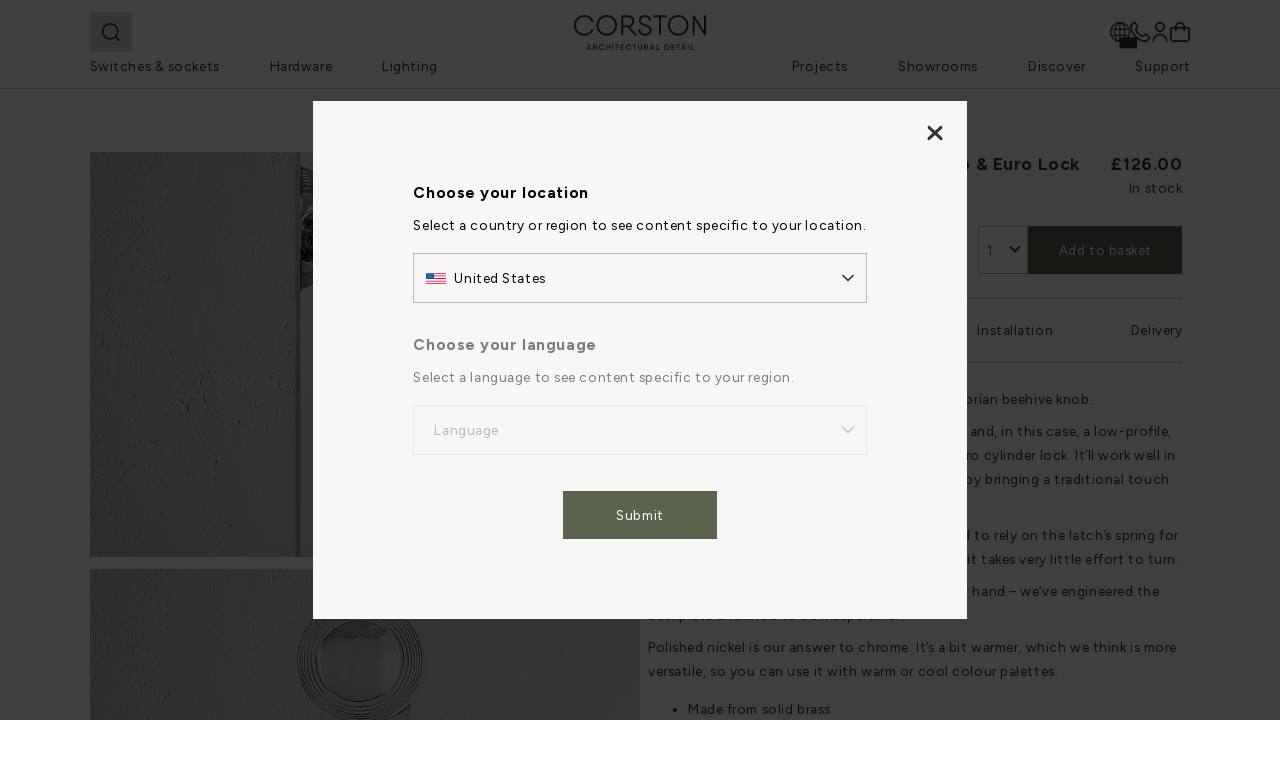

--- FILE ---
content_type: text/html; charset=utf-8
request_url: https://www.corston.com/products/poplar-long-plate-sprung-door-knob-euro-lock-polished-nickel
body_size: 126577
content:
<!doctype html>
<!--[if IE 9]> <html class="ie9 no-js supports-no-cookies" lang="en"> <![endif]-->
<!--[if (gt IE 9)|!(IE)]><!--> <html class="no-js supports-no-cookies" lang="en"> <!--<![endif]-->
<head>
  <meta charset="utf-8">
  <meta http-equiv="X-UA-Compatible" content="IE=edge">
  <meta name="viewport" content="width=device-width, initial-scale=1, maximum-scale=5"/>
  <meta name="theme-color" content="#5a634c">
  
  <link rel="canonical" href="https://www.corston.com/products/poplar-long-plate-sprung-door-knob-euro-lock-polished-nickel">
  <link rel="preconnect" href="https://code.jquery.com">
  <link rel="preconnect" href="https://cdnjs.cloudflare.com">
  <link rel="preconnect" href="https://cdn.shopify.com">
  <link
  rel="stylesheet"
  href="https://cdnjs.cloudflare.com/ajax/libs/animate.css/4.1.1/animate.min.css"
  />
    
    
  
  <style>

    @font-face {
      font-family: 'Myriad Pro Light';
      src: url("https://cdn.shopify.com/s/files/1/0081/6932/4641/files/MyriadPro-Light.woff?v=1729852096") format('woff');
      font-weight: normal;
      font-style: normal;
    }

    /* STYLE KIT | DEFAULT VALUES COMMENTED */
    
    :root {
      --heading-font: Hedvig Letters Serif; /* Hedvig Letters Serif */
      --heading-font-serif: serif; /* Hedvig Letters Serif */
      --body-font: Figtree; /* Figtree */
      --body-font-serif: sans-serif; /* Hedvig Letters Serif */
      
      --primary: #5a634c; /* #838a79 */
      --secondary: #f3f0ee; /* #f3f0ee */
      --tertiary: #383431; /* #383431 */
      --neutral: #f3f0ee; /* #f3f0ee */
      --white: #ffffff;
      --background: #ffffff; /* #ffffff */
      --primary-foreground: #ffffff; /* #ffffff */
      --secondary-foreground: #383431; /* #383431 */
      --tertiary-foreground: #ffffff; /* #ffffff */
      --neutral-foreground: #383431; /* #383431 */
      --background-foreground: #383431; /* #383431 */
      --primary-hover: #838a79; /* #5A634C */
      --secondary-hover: #ECE9E5; /* #ECE9E5 */

      --button-transition-duration: 0.3s; /* 0.3s */
      --panel-slide-animation-duration: 0.5s; /* 0.5s */

      --heading-1: 28px; /* 32px */
      --heading-1-font-weight: 400; /* 400 */
      --heading-1-letter-spacing: calc(0.1px / 10); /* 0.56px */
      --heading-1-text-transform: normal; /* false */
      --heading-2: 22px; /* 30px */
      --heading-2-font-weight: 400; /* 400 */
      --heading-2-letter-spacing: calc(0.1px / 10); /* 0.56px */
      --heading-2-text-transform: normal; /* false */
      --heading-3: 20px; /* 28px */
      --heading-3-font-weight: 400; /* 400 */
      --heading-3-letter-spacing: 1.5px; /* 1.8px */
      --heading-3-text-transform: uppercase; /* uppercase */
      --heading-4: 13.5px; /* 24px */
      --heading-4-font-weight: 700; /* 700 */
      --heading-4-letter-spacing: calc(px / 10); /* 0.56px */
      --heading-4-text-transform: normal; /* false */
      --heading-5: 15.5px; /* 13.5px */
      --heading-5-font-weight: 400; /* 400 */
      --heading-5-letter-spacing: calc(5.6px / 10); /* 0.56px */
      --heading-5-text-transform: normal; /* false */
      --heading-6: 13.5px; /* 13.5px */
      --heading-6-font-weight: 500; /* 500 */
      --heading-6-letter-spacing: calc(5.6px / 10); /* 0.56px */
      --heading-6-text-transform: normal; /* false */

      --body-text: 13.5px; /* 13.5px */
      --body-line-height: 24px; /* 24px */
      --body-font-weight: 400; /* 400 */
      --body-letter-spacing: calc(5.6px / 10); /* 0.56px */

      --side-padding: 7%; /* 7% */
      --max-width: 2000px; /* 2000px */
      --navbar-height: 80px; /* 80px */
      --navbar-dropdown-height: 30rem; /* 30rem */
      --sub-navbar-banner-height: calc(var(--navbar-height) * (1 - 25 / 100)); /* 0.75 */
      --info-page-max-width: min(calc(100% - (var(--side-padding) * 2)), 1140px); /* 1140px */
      --carousel-dot-size: 12px; /* 12px */
    }
    
    @media screen and (min-width: 1024px) {
      :root {
        --heading-1: 32px; /* 28 */
        --heading-2: 30px; /* 22px */
        --heading-3: 28px; /* 20px */
        --heading-4: 15.5px; /* 16px */
        --heading-5: 15.5px; /* 13.5px */
        --heading-6: 13.5px; /* 13.5px */
        --navbar-height: 88px; /* 88px */
        --navbar-height: 93px;
        --carousel-dot-size: 14px; /* 14px */
      }
    }
  </style>

  <script>
    // Define dataLayer and the gtag function. 
    window.dataLayer = window.dataLayer || []; 

     window.dataLayer.push = function() {
      try {

        for (var i = 0; i < arguments.length; i++) {
          var arg = arguments[i];
          if (typeof arg === 'object' && arg[0] === 'consent' && arg[1] === 'default') {
            if (typeof arg === 'object' && arg[2] && Object.values(arg[2]).includes('granted')) {
              return;
            }
          }
        }

        return window.Array.prototype.push.apply(this, arguments);
      } catch (e) {
        this.push(arguments);
      }
    };

    window.dataLayer = window.dataLayer || [];
    function gtag(){dataLayer.push(arguments);} 
    // Default ad_storage to 'denied' as a placeholder 
    // Determine actual values based on business requirements 
    gtag('consent', 'default', { 
      'ad_storage': "denied", 
      'analytics_storage': "denied", 
      'functionality_storage': "denied", 
      'personalization_storage': "denied", 
      'security_storage': "denied",  
      'ad_user_data': "denied",
      'ad_personalization': "denied", 
      'wait_for_update': 500 
    }); 
  </script>

    <!-- OneTrust Cookies Consent Notice start for corston.com -->
    <script type="text/javascript" src="https://cdn-ukwest.onetrust.com/consent/018e1800-3b39-70bf-9280-a037b03f995b/OtAutoBlock.js" ></script>
    <script src="https://cdn-ukwest.onetrust.com/scripttemplates/otSDKStub.js" data-language="en" type="text/javascript" charset="UTF-8" data-domain-script="018e1800-3b39-70bf-9280-a037b03f995b" ></script>
    <script type="text/javascript">
    function OptanonWrapper() { }
    </script>
    <!-- OneTrust Cookies Consent Notice end for corston.com -->
    <style>
      #ot-sdk-btn-floating {
        display: none;
      } 
    </style>

<link rel="preconnect" href="https://fonts.googleapis.com">
<link rel="preconnect" href="https://fonts.gstatic.com" crossorigin>
<link href="https://fonts.googleapis.com/css2?family=Figtree:ital,wght@0,300..900;1,300..900&family=Hedvig+Letters+Serif:opsz@12..24&display=swap" rel="stylesheet">

  
    <link rel="stylesheet" href="https://cdnjs.cloudflare.com/ajax/libs/magnific-popup.js/1.1.0/magnific-popup.min.css" />
  

  <link rel="stylesheet" href="https://cdnjs.cloudflare.com/ajax/libs/slick-carousel/1.9.0/slick-theme.min.css" />
  <link href="//www.corston.com/cdn/shop/t/382/assets/slick.css?v=98340474046176884051768492623" rel="stylesheet" type="text/css" media="all" />


  
  <link rel="shortcut icon" href="https://sfycdn.speedsize.com/2bd2223f-6b1a-45f8-9551-6160d104096c/https://www.corston.com/cdn/shop/files/FAVICON-32-X-32_32x32.png?v=1614373192" type="image/png">
  

  <title>
    Poplar Long Plate Sprung Door Knob &amp; Euro Lock Polished Nickel | Door Handles | Hardware
</title>

  
  <meta name="description" content="Shop our beehive door knob with long backplate and internal spring mechanism. Accepts Euro lock cylinder. Made from solid brass finished in polished nickel.">
  
<meta property="og:site_name" content="Corston">
<meta property="og:url" content="https://www.corston.com/products/poplar-long-plate-sprung-door-knob-euro-lock-polished-nickel">
<meta property="og:title" content="Poplar Long Plate Sprung Door Knob & Euro Lock - Polished Nickel">
<meta property="og:type" content="product">
<meta property="og:description" content="Shop our beehive door knob with long backplate and internal spring mechanism. Accepts Euro lock cylinder. Made from solid brass finished in polished nickel."><meta property="og:price:amount" content="126.00">
  <meta property="og:price:currency" content="GBP"><meta property="og:image" content="http:https://sfycdn.speedsize.com/2bd2223f-6b1a-45f8-9551-6160d104096c/www.corston.com/cdn/shop/files/media_e3af7521-8f1b-44a5-bac3-b31ab38f3d3a_1024x1024.jpg?v=1764243475"><meta property="og:image" content="http:https://sfycdn.speedsize.com/2bd2223f-6b1a-45f8-9551-6160d104096c/www.corston.com/cdn/shop/files/media_5b25e8f5-9ad4-4396-a5d0-092a417042d1_1024x1024.jpg?v=1764243475"><meta property="og:image" content="http:https://sfycdn.speedsize.com/2bd2223f-6b1a-45f8-9551-6160d104096c/www.corston.com/cdn/shop/files/media_09e45e3b-1f9f-4c66-925f-c3bee8dc2a67_1024x1024.png?v=1764243474">
<meta property="og:image:secure_url" content="https://sfycdn.speedsize.com/2bd2223f-6b1a-45f8-9551-6160d104096c/www.corston.com/cdn/shop/files/media_e3af7521-8f1b-44a5-bac3-b31ab38f3d3a_1024x1024.jpg?v=1764243475"><meta property="og:image:secure_url" content="https://sfycdn.speedsize.com/2bd2223f-6b1a-45f8-9551-6160d104096c/www.corston.com/cdn/shop/files/media_5b25e8f5-9ad4-4396-a5d0-092a417042d1_1024x1024.jpg?v=1764243475"><meta property="og:image:secure_url" content="https://sfycdn.speedsize.com/2bd2223f-6b1a-45f8-9551-6160d104096c/www.corston.com/cdn/shop/files/media_09e45e3b-1f9f-4c66-925f-c3bee8dc2a67_1024x1024.png?v=1764243474">

<meta name="twitter:site" content="@">
<meta name="twitter:card" content="summary_large_image">
<meta name="twitter:title" content="Poplar Long Plate Sprung Door Knob & Euro Lock - Polished Nickel">
<meta name="twitter:description" content="Shop our beehive door knob with long backplate and internal spring mechanism. Accepts Euro lock cylinder. Made from solid brass finished in polished nickel."><link href="//www.corston.com/cdn/shop/t/382/assets/theme.css?v=25599135615190255531768492626" rel="stylesheet" type="text/css" media="all" />
  <link href="//www.corston.com/cdn/shop/t/382/assets/collection.css?v=130448416140115072911768492578" rel="stylesheet" type="text/css" media="all" />
  <link href="//www.corston.com/cdn/shop/t/382/assets/website-style-kit.css?v=26266094678754817461768492630" rel="stylesheet" type="text/css" media="all" />

  <script src="https://code.jquery.com/jquery-3.6.0.min.js" integrity="sha256-/xUj+3OJU5yExlq6GSYGSHk7tPXikynS7ogEvDej/m4=" crossorigin="anonymous"></script>
  <script src="https://cdnjs.cloudflare.com/ajax/libs/shopify-cartjs/1.1.0/rivets-cart.min.js" defer></script>

  
    <script src="https://cdnjs.cloudflare.com/ajax/libs/magnific-popup.js/1.0.0/jquery.magnific-popup.min.js" defer></script>
  

    <script src="//www.corston.com/cdn/shop/t/382/assets/slick.min.js?v=71779134894361685811768492624" type="text/javascript"></script>


    


  <script>
    document.documentElement.className = document.documentElement.className.replace('no-js', 'js');

    // Set global locale root URL for search functionality
    window.localeRootUrl = '/';

    window.theme = {
      strings: {
        addToCart: "Add to basket",
        soldOut: "Sold out",
        unavailable: "Unavailable",
        close: "Close",
        remove: "Remove all",
        terms_and_conditions: "To proceed with your purchase, you must accept our terms and conditions.",
        qty: "Item quantity",
        quantity: "Quantity",
        removeAll: "Remove all",
        itemsInBasket: "{{ count }} items in basket"
      },
      money_format: "£{{amount}}",
      money_with_currency_format: "£{{amount}} GBP",
      currency_format: "£{{amount}}",
      currency_separator: ".",
      thousand_separator: ",",
      vat_rate: 1.2
    };
  </script>

  <!--[if (gt IE 9)|!(IE)]><!--><script src="//www.corston.com/cdn/shop/t/382/assets/theme.js?v=168994085973363346301768492627" defer="defer"></script><!--<![endif]-->
  <!--[if lt IE 9]><script src="//www.corston.com/cdn/shop/t/382/assets/theme.js?v=168994085973363346301768492627"></script><![endif]-->

  <script src="//www.corston.com/cdn/shop/t/382/assets/event-tracking.js?v=115288675124768878991768492583" defer></script>

  <script>window.performance && window.performance.mark && window.performance.mark('shopify.content_for_header.start');</script><meta name="facebook-domain-verification" content="kmy4fgpgh16jpup6d2da8nenw5j4og">
<meta id="shopify-digital-wallet" name="shopify-digital-wallet" content="/8169324641/digital_wallets/dialog">
<meta name="shopify-checkout-api-token" content="eb2aadace6e14a956339a99249377a35">
<meta id="in-context-paypal-metadata" data-shop-id="8169324641" data-venmo-supported="false" data-environment="production" data-locale="en_US" data-paypal-v4="true" data-currency="GBP">
<link rel="alternate" type="application/json+oembed" href="https://www.corston.com/products/poplar-long-plate-sprung-door-knob-euro-lock-polished-nickel.oembed">
<script async="async" src="/checkouts/internal/preloads.js?locale=en-GB"></script>
<link rel="preconnect" href="https://shop.app" crossorigin="anonymous">
<script async="async" src="https://shop.app/checkouts/internal/preloads.js?locale=en-GB&shop_id=8169324641" crossorigin="anonymous"></script>
<script id="apple-pay-shop-capabilities" type="application/json">{"shopId":8169324641,"countryCode":"GB","currencyCode":"GBP","merchantCapabilities":["supports3DS"],"merchantId":"gid:\/\/shopify\/Shop\/8169324641","merchantName":"Corston","requiredBillingContactFields":["postalAddress","email","phone"],"requiredShippingContactFields":["postalAddress","email","phone"],"shippingType":"shipping","supportedNetworks":["visa","maestro","masterCard","amex","discover","elo"],"total":{"type":"pending","label":"Corston","amount":"1.00"},"shopifyPaymentsEnabled":true,"supportsSubscriptions":true}</script>
<script id="shopify-features" type="application/json">{"accessToken":"eb2aadace6e14a956339a99249377a35","betas":["rich-media-storefront-analytics"],"domain":"www.corston.com","predictiveSearch":true,"shopId":8169324641,"locale":"en"}</script>
<script>var Shopify = Shopify || {};
Shopify.shop = "corston.myshopify.com";
Shopify.locale = "en";
Shopify.currency = {"active":"GBP","rate":"1.0"};
Shopify.country = "GB";
Shopify.theme = {"name":"Copy of corston-all\/uk-new-nav","id":181367570811,"schema_name":"Corston","schema_version":"5.5","theme_store_id":null,"role":"main"};
Shopify.theme.handle = "null";
Shopify.theme.style = {"id":null,"handle":null};
Shopify.cdnHost = "www.corston.com/cdn";
Shopify.routes = Shopify.routes || {};
Shopify.routes.root = "/";</script>
<script type="module">!function(o){(o.Shopify=o.Shopify||{}).modules=!0}(window);</script>
<script>!function(o){function n(){var o=[];function n(){o.push(Array.prototype.slice.apply(arguments))}return n.q=o,n}var t=o.Shopify=o.Shopify||{};t.loadFeatures=n(),t.autoloadFeatures=n()}(window);</script>
<script>
  window.ShopifyPay = window.ShopifyPay || {};
  window.ShopifyPay.apiHost = "shop.app\/pay";
  window.ShopifyPay.redirectState = null;
</script>
<script id="shop-js-analytics" type="application/json">{"pageType":"product"}</script>
<script defer="defer" async type="module" src="//www.corston.com/cdn/shopifycloud/shop-js/modules/v2/client.init-shop-cart-sync_C5BV16lS.en.esm.js"></script>
<script defer="defer" async type="module" src="//www.corston.com/cdn/shopifycloud/shop-js/modules/v2/chunk.common_CygWptCX.esm.js"></script>
<script type="module">
  await import("//www.corston.com/cdn/shopifycloud/shop-js/modules/v2/client.init-shop-cart-sync_C5BV16lS.en.esm.js");
await import("//www.corston.com/cdn/shopifycloud/shop-js/modules/v2/chunk.common_CygWptCX.esm.js");

  window.Shopify.SignInWithShop?.initShopCartSync?.({"fedCMEnabled":true,"windoidEnabled":true});

</script>
<script>
  window.Shopify = window.Shopify || {};
  if (!window.Shopify.featureAssets) window.Shopify.featureAssets = {};
  window.Shopify.featureAssets['shop-js'] = {"shop-cart-sync":["modules/v2/client.shop-cart-sync_ZFArdW7E.en.esm.js","modules/v2/chunk.common_CygWptCX.esm.js"],"init-fed-cm":["modules/v2/client.init-fed-cm_CmiC4vf6.en.esm.js","modules/v2/chunk.common_CygWptCX.esm.js"],"shop-button":["modules/v2/client.shop-button_tlx5R9nI.en.esm.js","modules/v2/chunk.common_CygWptCX.esm.js"],"shop-cash-offers":["modules/v2/client.shop-cash-offers_DOA2yAJr.en.esm.js","modules/v2/chunk.common_CygWptCX.esm.js","modules/v2/chunk.modal_D71HUcav.esm.js"],"init-windoid":["modules/v2/client.init-windoid_sURxWdc1.en.esm.js","modules/v2/chunk.common_CygWptCX.esm.js"],"shop-toast-manager":["modules/v2/client.shop-toast-manager_ClPi3nE9.en.esm.js","modules/v2/chunk.common_CygWptCX.esm.js"],"init-shop-email-lookup-coordinator":["modules/v2/client.init-shop-email-lookup-coordinator_B8hsDcYM.en.esm.js","modules/v2/chunk.common_CygWptCX.esm.js"],"init-shop-cart-sync":["modules/v2/client.init-shop-cart-sync_C5BV16lS.en.esm.js","modules/v2/chunk.common_CygWptCX.esm.js"],"avatar":["modules/v2/client.avatar_BTnouDA3.en.esm.js"],"pay-button":["modules/v2/client.pay-button_FdsNuTd3.en.esm.js","modules/v2/chunk.common_CygWptCX.esm.js"],"init-customer-accounts":["modules/v2/client.init-customer-accounts_DxDtT_ad.en.esm.js","modules/v2/client.shop-login-button_C5VAVYt1.en.esm.js","modules/v2/chunk.common_CygWptCX.esm.js","modules/v2/chunk.modal_D71HUcav.esm.js"],"init-shop-for-new-customer-accounts":["modules/v2/client.init-shop-for-new-customer-accounts_ChsxoAhi.en.esm.js","modules/v2/client.shop-login-button_C5VAVYt1.en.esm.js","modules/v2/chunk.common_CygWptCX.esm.js","modules/v2/chunk.modal_D71HUcav.esm.js"],"shop-login-button":["modules/v2/client.shop-login-button_C5VAVYt1.en.esm.js","modules/v2/chunk.common_CygWptCX.esm.js","modules/v2/chunk.modal_D71HUcav.esm.js"],"init-customer-accounts-sign-up":["modules/v2/client.init-customer-accounts-sign-up_CPSyQ0Tj.en.esm.js","modules/v2/client.shop-login-button_C5VAVYt1.en.esm.js","modules/v2/chunk.common_CygWptCX.esm.js","modules/v2/chunk.modal_D71HUcav.esm.js"],"shop-follow-button":["modules/v2/client.shop-follow-button_Cva4Ekp9.en.esm.js","modules/v2/chunk.common_CygWptCX.esm.js","modules/v2/chunk.modal_D71HUcav.esm.js"],"checkout-modal":["modules/v2/client.checkout-modal_BPM8l0SH.en.esm.js","modules/v2/chunk.common_CygWptCX.esm.js","modules/v2/chunk.modal_D71HUcav.esm.js"],"lead-capture":["modules/v2/client.lead-capture_Bi8yE_yS.en.esm.js","modules/v2/chunk.common_CygWptCX.esm.js","modules/v2/chunk.modal_D71HUcav.esm.js"],"shop-login":["modules/v2/client.shop-login_D6lNrXab.en.esm.js","modules/v2/chunk.common_CygWptCX.esm.js","modules/v2/chunk.modal_D71HUcav.esm.js"],"payment-terms":["modules/v2/client.payment-terms_CZxnsJam.en.esm.js","modules/v2/chunk.common_CygWptCX.esm.js","modules/v2/chunk.modal_D71HUcav.esm.js"]};
</script>
<script>(function() {
  var isLoaded = false;
  function asyncLoad() {
    if (isLoaded) return;
    isLoaded = true;
    var urls = ["https:\/\/api-na1.hubapi.com\/scriptloader\/v1\/6610054.js?shop=corston.myshopify.com"];
    for (var i = 0; i < urls.length; i++) {
      var s = document.createElement('script');
      s.type = 'text/javascript';
      s.async = true;
      s.src = urls[i];
      var x = document.getElementsByTagName('script')[0];
      x.parentNode.insertBefore(s, x);
    }
  };
  if(window.attachEvent) {
    window.attachEvent('onload', asyncLoad);
  } else {
    window.addEventListener('load', asyncLoad, false);
  }
})();</script>
<script id="__st">var __st={"a":8169324641,"offset":0,"reqid":"c929bf39-c4bd-4e76-bef9-a8bf9c6829a8-1768663910","pageurl":"www.corston.com\/products\/poplar-long-plate-sprung-door-knob-euro-lock-polished-nickel","u":"b4dde1640c9d","p":"product","rtyp":"product","rid":15304185545083};</script>
<script>window.ShopifyPaypalV4VisibilityTracking = true;</script>
<script id="captcha-bootstrap">!function(){'use strict';const t='contact',e='account',n='new_comment',o=[[t,t],['blogs',n],['comments',n],[t,'customer']],c=[[e,'customer_login'],[e,'guest_login'],[e,'recover_customer_password'],[e,'create_customer']],r=t=>t.map((([t,e])=>`form[action*='/${t}']:not([data-nocaptcha='true']) input[name='form_type'][value='${e}']`)).join(','),a=t=>()=>t?[...document.querySelectorAll(t)].map((t=>t.form)):[];function s(){const t=[...o],e=r(t);return a(e)}const i='password',u='form_key',d=['recaptcha-v3-token','g-recaptcha-response','h-captcha-response',i],f=()=>{try{return window.sessionStorage}catch{return}},m='__shopify_v',_=t=>t.elements[u];function p(t,e,n=!1){try{const o=window.sessionStorage,c=JSON.parse(o.getItem(e)),{data:r}=function(t){const{data:e,action:n}=t;return t[m]||n?{data:e,action:n}:{data:t,action:n}}(c);for(const[e,n]of Object.entries(r))t.elements[e]&&(t.elements[e].value=n);n&&o.removeItem(e)}catch(o){console.error('form repopulation failed',{error:o})}}const l='form_type',E='cptcha';function T(t){t.dataset[E]=!0}const w=window,h=w.document,L='Shopify',v='ce_forms',y='captcha';let A=!1;((t,e)=>{const n=(g='f06e6c50-85a8-45c8-87d0-21a2b65856fe',I='https://cdn.shopify.com/shopifycloud/storefront-forms-hcaptcha/ce_storefront_forms_captcha_hcaptcha.v1.5.2.iife.js',D={infoText:'Protected by hCaptcha',privacyText:'Privacy',termsText:'Terms'},(t,e,n)=>{const o=w[L][v],c=o.bindForm;if(c)return c(t,g,e,D).then(n);var r;o.q.push([[t,g,e,D],n]),r=I,A||(h.body.append(Object.assign(h.createElement('script'),{id:'captcha-provider',async:!0,src:r})),A=!0)});var g,I,D;w[L]=w[L]||{},w[L][v]=w[L][v]||{},w[L][v].q=[],w[L][y]=w[L][y]||{},w[L][y].protect=function(t,e){n(t,void 0,e),T(t)},Object.freeze(w[L][y]),function(t,e,n,w,h,L){const[v,y,A,g]=function(t,e,n){const i=e?o:[],u=t?c:[],d=[...i,...u],f=r(d),m=r(i),_=r(d.filter((([t,e])=>n.includes(e))));return[a(f),a(m),a(_),s()]}(w,h,L),I=t=>{const e=t.target;return e instanceof HTMLFormElement?e:e&&e.form},D=t=>v().includes(t);t.addEventListener('submit',(t=>{const e=I(t);if(!e)return;const n=D(e)&&!e.dataset.hcaptchaBound&&!e.dataset.recaptchaBound,o=_(e),c=g().includes(e)&&(!o||!o.value);(n||c)&&t.preventDefault(),c&&!n&&(function(t){try{if(!f())return;!function(t){const e=f();if(!e)return;const n=_(t);if(!n)return;const o=n.value;o&&e.removeItem(o)}(t);const e=Array.from(Array(32),(()=>Math.random().toString(36)[2])).join('');!function(t,e){_(t)||t.append(Object.assign(document.createElement('input'),{type:'hidden',name:u})),t.elements[u].value=e}(t,e),function(t,e){const n=f();if(!n)return;const o=[...t.querySelectorAll(`input[type='${i}']`)].map((({name:t})=>t)),c=[...d,...o],r={};for(const[a,s]of new FormData(t).entries())c.includes(a)||(r[a]=s);n.setItem(e,JSON.stringify({[m]:1,action:t.action,data:r}))}(t,e)}catch(e){console.error('failed to persist form',e)}}(e),e.submit())}));const S=(t,e)=>{t&&!t.dataset[E]&&(n(t,e.some((e=>e===t))),T(t))};for(const o of['focusin','change'])t.addEventListener(o,(t=>{const e=I(t);D(e)&&S(e,y())}));const B=e.get('form_key'),M=e.get(l),P=B&&M;t.addEventListener('DOMContentLoaded',(()=>{const t=y();if(P)for(const e of t)e.elements[l].value===M&&p(e,B);[...new Set([...A(),...v().filter((t=>'true'===t.dataset.shopifyCaptcha))])].forEach((e=>S(e,t)))}))}(h,new URLSearchParams(w.location.search),n,t,e,['guest_login'])})(!0,!0)}();</script>
<script integrity="sha256-4kQ18oKyAcykRKYeNunJcIwy7WH5gtpwJnB7kiuLZ1E=" data-source-attribution="shopify.loadfeatures" defer="defer" src="//www.corston.com/cdn/shopifycloud/storefront/assets/storefront/load_feature-a0a9edcb.js" crossorigin="anonymous"></script>
<script crossorigin="anonymous" defer="defer" src="//www.corston.com/cdn/shopifycloud/storefront/assets/shopify_pay/storefront-65b4c6d7.js?v=20250812"></script>
<script data-source-attribution="shopify.dynamic_checkout.dynamic.init">var Shopify=Shopify||{};Shopify.PaymentButton=Shopify.PaymentButton||{isStorefrontPortableWallets:!0,init:function(){window.Shopify.PaymentButton.init=function(){};var t=document.createElement("script");t.src="https://www.corston.com/cdn/shopifycloud/portable-wallets/latest/portable-wallets.en.js",t.type="module",document.head.appendChild(t)}};
</script>
<script data-source-attribution="shopify.dynamic_checkout.buyer_consent">
  function portableWalletsHideBuyerConsent(e){var t=document.getElementById("shopify-buyer-consent"),n=document.getElementById("shopify-subscription-policy-button");t&&n&&(t.classList.add("hidden"),t.setAttribute("aria-hidden","true"),n.removeEventListener("click",e))}function portableWalletsShowBuyerConsent(e){var t=document.getElementById("shopify-buyer-consent"),n=document.getElementById("shopify-subscription-policy-button");t&&n&&(t.classList.remove("hidden"),t.removeAttribute("aria-hidden"),n.addEventListener("click",e))}window.Shopify?.PaymentButton&&(window.Shopify.PaymentButton.hideBuyerConsent=portableWalletsHideBuyerConsent,window.Shopify.PaymentButton.showBuyerConsent=portableWalletsShowBuyerConsent);
</script>
<script data-source-attribution="shopify.dynamic_checkout.cart.bootstrap">document.addEventListener("DOMContentLoaded",(function(){function t(){return document.querySelector("shopify-accelerated-checkout-cart, shopify-accelerated-checkout")}if(t())Shopify.PaymentButton.init();else{new MutationObserver((function(e,n){t()&&(Shopify.PaymentButton.init(),n.disconnect())})).observe(document.body,{childList:!0,subtree:!0})}}));
</script>
<link id="shopify-accelerated-checkout-styles" rel="stylesheet" media="screen" href="https://www.corston.com/cdn/shopifycloud/portable-wallets/latest/accelerated-checkout-backwards-compat.css" crossorigin="anonymous">
<style id="shopify-accelerated-checkout-cart">
        #shopify-buyer-consent {
  margin-top: 1em;
  display: inline-block;
  width: 100%;
}

#shopify-buyer-consent.hidden {
  display: none;
}

#shopify-subscription-policy-button {
  background: none;
  border: none;
  padding: 0;
  text-decoration: underline;
  font-size: inherit;
  cursor: pointer;
}

#shopify-subscription-policy-button::before {
  box-shadow: none;
}

      </style>

<script>window.performance && window.performance.mark && window.performance.mark('shopify.content_for_header.end');</script>

  <script type="text/javascript">
    jQuery(function() {
      CartJS.init({"note":null,"attributes":{},"original_total_price":0,"total_price":0,"total_discount":0,"total_weight":0.0,"item_count":0,"items":[],"requires_shipping":false,"currency":"GBP","items_subtotal_price":0,"cart_level_discount_applications":[],"checkout_charge_amount":0}, {
                  "currency": "GBP",
                  "moneyFormat": "£{{amount}}",
                  "debug": true,
                  "cartEndpoint": "//cart"
                  });
    });
  </script>

<script type="text/javascript"> (function(c,l,a,r,i,t,y){ c[a]=c[a]||function(){(c[a].q=c[a].q||[]).push(arguments)}; t=l.createElement(r);t.async=1;t.src="https://www.clarity.ms/tag/"+i; y=l.getElementsByTagName(r)[0];y.parentNode.insertBefore(t,y); })(window, document, "clarity", "script", "tcnmkfdg9r"); </script>
<link rel="preconnect" href="https://sfycdn.speedsize.com/" data-speedsize="auto">

<!-- BEGIN app block: shopify://apps/judge-me-reviews/blocks/judgeme_core/61ccd3b1-a9f2-4160-9fe9-4fec8413e5d8 --><!-- Start of Judge.me Core -->






<link rel="dns-prefetch" href="https://cdnwidget.judge.me">
<link rel="dns-prefetch" href="https://cdn.judge.me">
<link rel="dns-prefetch" href="https://cdn1.judge.me">
<link rel="dns-prefetch" href="https://api.judge.me">

<script data-cfasync='false' class='jdgm-settings-script'>window.jdgmSettings={"pagination":5,"disable_web_reviews":false,"badge_no_review_text":"No reviews","badge_n_reviews_text":"{{ n }} review/reviews","hide_badge_preview_if_no_reviews":true,"badge_hide_text":false,"enforce_center_preview_badge":false,"widget_title":"Customer Reviews","widget_open_form_text":"Write a review","widget_close_form_text":"Cancel review","widget_refresh_page_text":"Refresh page","widget_summary_text":"Based on {{ number_of_reviews }} review/reviews","widget_no_review_text":"Be the first to write a review","widget_name_field_text":"Display name","widget_verified_name_field_text":"Verified Name (public)","widget_name_placeholder_text":"Display name","widget_required_field_error_text":"This field is required.","widget_email_field_text":"Email address","widget_verified_email_field_text":"Verified Email (private, can not be edited)","widget_email_placeholder_text":"Your email address","widget_email_field_error_text":"Please enter a valid email address.","widget_rating_field_text":"Rating","widget_review_title_field_text":"Review Title","widget_review_title_placeholder_text":"Give your review a title","widget_review_body_field_text":"Review content","widget_review_body_placeholder_text":"Start writing here...","widget_pictures_field_text":"Picture/Video (optional)","widget_submit_review_text":"Submit Review","widget_submit_verified_review_text":"Submit Verified Review","widget_submit_success_msg_with_auto_publish":"Thank you! Please refresh the page in a few moments to see your review. You can remove or edit your review by logging into \u003ca href='https://judge.me/login' target='_blank' rel='nofollow noopener'\u003eJudge.me\u003c/a\u003e","widget_submit_success_msg_no_auto_publish":"Thank you! Your review will be published as soon as it is approved by the shop admin. You can remove or edit your review by logging into \u003ca href='https://judge.me/login' target='_blank' rel='nofollow noopener'\u003eJudge.me\u003c/a\u003e","widget_show_default_reviews_out_of_total_text":"Showing {{ n_reviews_shown }} out of {{ n_reviews }} reviews.","widget_show_all_link_text":"Show all","widget_show_less_link_text":"Show less","widget_author_said_text":"{{ reviewer_name }} said:","widget_days_text":"{{ n }} days ago","widget_weeks_text":"{{ n }} week/weeks ago","widget_months_text":"{{ n }} month/months ago","widget_years_text":"{{ n }} year/years ago","widget_yesterday_text":"Yesterday","widget_today_text":"Today","widget_replied_text":"\u003e\u003e {{ shop_name }} replied:","widget_read_more_text":"Read more","widget_reviewer_name_as_initial":"last_initial","widget_rating_filter_color":"","widget_rating_filter_see_all_text":"See all reviews","widget_sorting_most_recent_text":"Most Recent","widget_sorting_highest_rating_text":"Highest Rating","widget_sorting_lowest_rating_text":"Lowest Rating","widget_sorting_with_pictures_text":"Only Pictures","widget_sorting_most_helpful_text":"Most Helpful","widget_open_question_form_text":"Ask a question","widget_reviews_subtab_text":"Reviews","widget_questions_subtab_text":"Questions","widget_question_label_text":"Question","widget_answer_label_text":"Answer","widget_question_placeholder_text":"Write your question here","widget_submit_question_text":"Submit Question","widget_question_submit_success_text":"Thank you for your question! We will notify you once it gets answered.","verified_badge_text":"Verified","verified_badge_bg_color":"","verified_badge_text_color":"","verified_badge_placement":"left-of-reviewer-name","widget_review_max_height":"","widget_hide_border":false,"widget_social_share":false,"widget_thumb":false,"widget_review_location_show":false,"widget_location_format":"country_iso_code","all_reviews_include_out_of_store_products":true,"all_reviews_out_of_store_text":"(out of store)","all_reviews_pagination":100,"all_reviews_product_name_prefix_text":"about","enable_review_pictures":true,"enable_question_anwser":true,"widget_theme":"","review_date_format":"dd/mm/yyyy","default_sort_method":"most-recent","widget_product_reviews_subtab_text":"Product Reviews","widget_shop_reviews_subtab_text":"Shop Reviews","widget_other_products_reviews_text":"Reviews for other products","widget_store_reviews_subtab_text":"Store reviews","widget_no_store_reviews_text":"This store hasn't received any reviews yet","widget_web_restriction_product_reviews_text":"This product hasn't received any reviews yet","widget_no_items_text":"No items found","widget_show_more_text":"Show more","widget_write_a_store_review_text":"Write a Store Review","widget_other_languages_heading":"Reviews in Other Languages","widget_translate_review_text":"Translate review to {{ language }}","widget_translating_review_text":"Translating...","widget_show_original_translation_text":"Show original ({{ language }})","widget_translate_review_failed_text":"Review couldn't be translated.","widget_translate_review_retry_text":"Retry","widget_translate_review_try_again_later_text":"Try again later","show_product_url_for_grouped_product":false,"widget_sorting_pictures_first_text":"Pictures First","show_pictures_on_all_rev_page_mobile":false,"show_pictures_on_all_rev_page_desktop":false,"floating_tab_hide_mobile_install_preference":false,"floating_tab_button_name":"★ Reviews","floating_tab_title":"Let customers speak for us","floating_tab_button_color":"","floating_tab_button_background_color":"","floating_tab_url":"","floating_tab_url_enabled":false,"floating_tab_tab_style":"text","all_reviews_text_badge_text":"Customers rate us {{ shop.metafields.judgeme.all_reviews_rating | round: 1 }}/5 based on {{ shop.metafields.judgeme.all_reviews_count }} reviews.","all_reviews_text_badge_text_branded_style":"{{ shop.metafields.judgeme.all_reviews_rating | round: 1 }} out of 5 stars based on {{ shop.metafields.judgeme.all_reviews_count }} reviews","is_all_reviews_text_badge_a_link":false,"show_stars_for_all_reviews_text_badge":false,"all_reviews_text_badge_url":"","all_reviews_text_style":"text","all_reviews_text_color_style":"judgeme_brand_color","all_reviews_text_color":"#108474","all_reviews_text_show_jm_brand":true,"featured_carousel_show_header":false,"featured_carousel_title":"Let customers speak for us","testimonials_carousel_title":"Customers are saying","videos_carousel_title":"Real customer stories","cards_carousel_title":"Customers are saying","featured_carousel_count_text":"from {{ n }} reviews","featured_carousel_add_link_to_all_reviews_page":false,"featured_carousel_url":"","featured_carousel_show_images":false,"featured_carousel_autoslide_interval":5,"featured_carousel_arrows_on_the_sides":false,"featured_carousel_height":250,"featured_carousel_width":80,"featured_carousel_image_size":0,"featured_carousel_image_height":250,"featured_carousel_arrow_color":"#eeeeee","verified_count_badge_style":"vintage","verified_count_badge_orientation":"horizontal","verified_count_badge_color_style":"judgeme_brand_color","verified_count_badge_color":"#108474","is_verified_count_badge_a_link":false,"verified_count_badge_url":"","verified_count_badge_show_jm_brand":true,"widget_rating_preset_default":5,"widget_first_sub_tab":"product-reviews","widget_show_histogram":false,"widget_histogram_use_custom_color":false,"widget_pagination_use_custom_color":false,"widget_star_use_custom_color":false,"widget_verified_badge_use_custom_color":false,"widget_write_review_use_custom_color":false,"picture_reminder_submit_button":"Upload Pictures","enable_review_videos":false,"mute_video_by_default":false,"widget_sorting_videos_first_text":"Videos First","widget_review_pending_text":"Pending","featured_carousel_items_for_large_screen":1,"social_share_options_order":"Facebook,Twitter","remove_microdata_snippet":false,"disable_json_ld":false,"enable_json_ld_products":false,"preview_badge_show_question_text":false,"preview_badge_no_question_text":"No questions","preview_badge_n_question_text":"{{ number_of_questions }} question/questions","qa_badge_show_icon":false,"qa_badge_position":"same-row","remove_judgeme_branding":true,"widget_add_search_bar":false,"widget_search_bar_placeholder":"Search","widget_sorting_verified_only_text":"Verified only","featured_carousel_theme":"default","featured_carousel_show_rating":false,"featured_carousel_show_title":false,"featured_carousel_show_body":true,"featured_carousel_show_date":false,"featured_carousel_show_reviewer":false,"featured_carousel_show_product":false,"featured_carousel_header_background_color":"#108474","featured_carousel_header_text_color":"#ffffff","featured_carousel_name_product_separator":"reviewed","featured_carousel_full_star_background":"#108474","featured_carousel_empty_star_background":"#dadada","featured_carousel_vertical_theme_background":"#f9fafb","featured_carousel_verified_badge_enable":false,"featured_carousel_verified_badge_color":"#108474","featured_carousel_border_style":"round","featured_carousel_review_line_length_limit":3,"featured_carousel_more_reviews_button_text":"Read more reviews","featured_carousel_view_product_button_text":"View product","all_reviews_page_load_reviews_on":"scroll","all_reviews_page_load_more_text":"Load More Reviews","disable_fb_tab_reviews":false,"enable_ajax_cdn_cache":false,"widget_public_name_text":"displayed publicly like","default_reviewer_name":"John Smith","default_reviewer_name_has_non_latin":true,"widget_reviewer_anonymous":"Anonymous","medals_widget_title":"Judge.me Review Medals","medals_widget_background_color":"#f9fafb","medals_widget_position":"footer_all_pages","medals_widget_border_color":"#f9fafb","medals_widget_verified_text_position":"right","medals_widget_use_monochromatic_version":false,"medals_widget_elements_color":"#108474","show_reviewer_avatar":true,"widget_invalid_yt_video_url_error_text":"Not a YouTube video URL","widget_max_length_field_error_text":"Please enter no more than {0} characters.","widget_show_country_flag":false,"widget_show_collected_via_shop_app":true,"widget_verified_by_shop_badge_style":"light","widget_verified_by_shop_text":"Verified by Shop","widget_show_photo_gallery":false,"widget_load_with_code_splitting":true,"widget_ugc_install_preference":false,"widget_ugc_title":"Made by us, Shared by you","widget_ugc_subtitle":"Tag us to see your picture featured in our page","widget_ugc_arrows_color":"#ffffff","widget_ugc_primary_button_text":"Buy Now","widget_ugc_primary_button_background_color":"#108474","widget_ugc_primary_button_text_color":"#ffffff","widget_ugc_primary_button_border_width":"0","widget_ugc_primary_button_border_style":"none","widget_ugc_primary_button_border_color":"#108474","widget_ugc_primary_button_border_radius":"25","widget_ugc_secondary_button_text":"Load More","widget_ugc_secondary_button_background_color":"#ffffff","widget_ugc_secondary_button_text_color":"#108474","widget_ugc_secondary_button_border_width":"2","widget_ugc_secondary_button_border_style":"solid","widget_ugc_secondary_button_border_color":"#108474","widget_ugc_secondary_button_border_radius":"25","widget_ugc_reviews_button_text":"View Reviews","widget_ugc_reviews_button_background_color":"#ffffff","widget_ugc_reviews_button_text_color":"#108474","widget_ugc_reviews_button_border_width":"2","widget_ugc_reviews_button_border_style":"solid","widget_ugc_reviews_button_border_color":"#108474","widget_ugc_reviews_button_border_radius":"25","widget_ugc_reviews_button_link_to":"judgeme-reviews-page","widget_ugc_show_post_date":true,"widget_ugc_max_width":"800","widget_rating_metafield_value_type":true,"widget_primary_color":"#474747","widget_enable_secondary_color":false,"widget_secondary_color":"#edf5f5","widget_summary_average_rating_text":"{{ average_rating }} out of 5","widget_media_grid_title":"Customer photos \u0026 videos","widget_media_grid_see_more_text":"See more","widget_round_style":false,"widget_show_product_medals":false,"widget_verified_by_judgeme_text":"Verified by Judge.me","widget_show_store_medals":true,"widget_verified_by_judgeme_text_in_store_medals":"Verified by Judge.me","widget_media_field_exceed_quantity_message":"Sorry, we can only accept {{ max_media }} for one review.","widget_media_field_exceed_limit_message":"{{ file_name }} is too large, please select a {{ media_type }} less than {{ size_limit }}MB.","widget_review_submitted_text":"Review Submitted!","widget_question_submitted_text":"Question Submitted!","widget_close_form_text_question":"Cancel","widget_write_your_answer_here_text":"Write your answer here","widget_enabled_branded_link":true,"widget_show_collected_by_judgeme":false,"widget_reviewer_name_color":"","widget_write_review_text_color":"","widget_write_review_bg_color":"","widget_collected_by_judgeme_text":"collected by Judge.me","widget_pagination_type":"standard","widget_load_more_text":"Load More","widget_load_more_color":"#108474","widget_full_review_text":"Full Review","widget_read_more_reviews_text":"Read More Reviews","widget_read_questions_text":"Read Questions","widget_questions_and_answers_text":"Questions \u0026 Answers","widget_verified_by_text":"Verified by","widget_verified_text":"Verified","widget_number_of_reviews_text":"{{ number_of_reviews }} reviews","widget_back_button_text":"Back","widget_next_button_text":"Next","widget_custom_forms_filter_button":"Filters","custom_forms_style":"vertical","widget_show_review_information":false,"how_reviews_are_collected":"How reviews are collected?","widget_show_review_keywords":false,"widget_gdpr_statement":"How we use your data: We'll only contact you about the review you left, and only if necessary. By submitting your review, you agree to Judge.me's \u003ca href='https://judge.me/terms' target='_blank' rel='nofollow noopener'\u003eterms\u003c/a\u003e, \u003ca href='https://judge.me/privacy' target='_blank' rel='nofollow noopener'\u003eprivacy\u003c/a\u003e and \u003ca href='https://judge.me/content-policy' target='_blank' rel='nofollow noopener'\u003econtent\u003c/a\u003e policies.","widget_multilingual_sorting_enabled":false,"widget_translate_review_content_enabled":false,"widget_translate_review_content_method":"manual","popup_widget_review_selection":"automatically_with_pictures","popup_widget_round_border_style":true,"popup_widget_show_title":true,"popup_widget_show_body":true,"popup_widget_show_reviewer":false,"popup_widget_show_product":true,"popup_widget_show_pictures":true,"popup_widget_use_review_picture":true,"popup_widget_show_on_home_page":true,"popup_widget_show_on_product_page":true,"popup_widget_show_on_collection_page":true,"popup_widget_show_on_cart_page":true,"popup_widget_position":"bottom_left","popup_widget_first_review_delay":5,"popup_widget_duration":5,"popup_widget_interval":5,"popup_widget_review_count":5,"popup_widget_hide_on_mobile":true,"review_snippet_widget_round_border_style":true,"review_snippet_widget_card_color":"#FFFFFF","review_snippet_widget_slider_arrows_background_color":"#FFFFFF","review_snippet_widget_slider_arrows_color":"#000000","review_snippet_widget_star_color":"#108474","show_product_variant":false,"all_reviews_product_variant_label_text":"Variant: ","widget_show_verified_branding":false,"widget_ai_summary_title":"Customers say","widget_ai_summary_disclaimer":"AI-powered review summary based on recent customer reviews","widget_show_ai_summary":false,"widget_show_ai_summary_bg":false,"widget_show_review_title_input":true,"redirect_reviewers_invited_via_email":"review_widget","request_store_review_after_product_review":false,"request_review_other_products_in_order":false,"review_form_color_scheme":"default","review_form_corner_style":"square","review_form_star_color":{},"review_form_text_color":"#333333","review_form_background_color":"#ffffff","review_form_field_background_color":"#fafafa","review_form_button_color":{},"review_form_button_text_color":"#ffffff","review_form_modal_overlay_color":"#000000","review_content_screen_title_text":"How would you rate this product?","review_content_introduction_text":"We would love it if you would share a bit about your experience.","store_review_form_title_text":"How would you rate this store?","store_review_form_introduction_text":"We would love it if you would share a bit about your experience.","show_review_guidance_text":true,"one_star_review_guidance_text":"Poor","five_star_review_guidance_text":"Great","customer_information_screen_title_text":"About you","customer_information_introduction_text":"Please tell us more about you.","custom_questions_screen_title_text":"Your experience in more detail","custom_questions_introduction_text":"Here are a few questions to help us understand more about your experience.","review_submitted_screen_title_text":"Thanks for your review!","review_submitted_screen_thank_you_text":"We are processing it and it will appear on the store soon.","review_submitted_screen_email_verification_text":"Please confirm your email by clicking the link we just sent you. This helps us keep reviews authentic.","review_submitted_request_store_review_text":"Would you like to share your experience of shopping with us?","review_submitted_review_other_products_text":"Would you like to review these products?","store_review_screen_title_text":"Would you like to share your experience of shopping with us?","store_review_introduction_text":"We value your feedback and use it to improve. Please share any thoughts or suggestions you have.","reviewer_media_screen_title_picture_text":"Share a picture","reviewer_media_introduction_picture_text":"Upload a photo to support your review.","reviewer_media_screen_title_video_text":"Share a video","reviewer_media_introduction_video_text":"Upload a video to support your review.","reviewer_media_screen_title_picture_or_video_text":"Share a picture or video","reviewer_media_introduction_picture_or_video_text":"Upload a photo or video to support your review.","reviewer_media_youtube_url_text":"Paste your Youtube URL here","advanced_settings_next_step_button_text":"Next","advanced_settings_close_review_button_text":"Close","modal_write_review_flow":false,"write_review_flow_required_text":"Required","write_review_flow_privacy_message_text":"We respect your privacy.","write_review_flow_anonymous_text":"Post review as anonymous","write_review_flow_visibility_text":"This won't be visible to other customers.","write_review_flow_multiple_selection_help_text":"Select as many as you like","write_review_flow_single_selection_help_text":"Select one option","write_review_flow_required_field_error_text":"This field is required","write_review_flow_invalid_email_error_text":"Please enter a valid email address","write_review_flow_max_length_error_text":"Max. {{ max_length }} characters.","write_review_flow_media_upload_text":"\u003cb\u003eClick to upload\u003c/b\u003e or drag and drop","write_review_flow_gdpr_statement":"We'll only contact you about your review if necessary. By submitting your review, you agree to our \u003ca href='https://judge.me/terms' target='_blank' rel='nofollow noopener'\u003eterms and conditions\u003c/a\u003e and \u003ca href='https://judge.me/privacy' target='_blank' rel='nofollow noopener'\u003eprivacy policy\u003c/a\u003e.","rating_only_reviews_enabled":false,"show_negative_reviews_help_screen":false,"new_review_flow_help_screen_rating_threshold":3,"negative_review_resolution_screen_title_text":"Tell us more","negative_review_resolution_text":"Your experience matters to us. If there were issues with your purchase, we're here to help. Feel free to reach out to us, we'd love the opportunity to make things right.","negative_review_resolution_button_text":"Contact us","negative_review_resolution_proceed_with_review_text":"Leave a review","negative_review_resolution_subject":"Issue with purchase from {{ shop_name }}.{{ order_name }}","preview_badge_collection_page_install_status":false,"widget_review_custom_css":"","preview_badge_custom_css":"","preview_badge_stars_count":"5-stars","featured_carousel_custom_css":"","floating_tab_custom_css":"","all_reviews_widget_custom_css":"","medals_widget_custom_css":"","verified_badge_custom_css":"","all_reviews_text_custom_css":"","transparency_badges_collected_via_store_invite":false,"transparency_badges_from_another_provider":false,"transparency_badges_collected_from_store_visitor":false,"transparency_badges_collected_by_verified_review_provider":false,"transparency_badges_earned_reward":false,"transparency_badges_collected_via_store_invite_text":"Review collected via store invitation","transparency_badges_from_another_provider_text":"Review collected from another provider","transparency_badges_collected_from_store_visitor_text":"Review collected from a store visitor","transparency_badges_written_in_google_text":"Review written in Google","transparency_badges_written_in_etsy_text":"Review written in Etsy","transparency_badges_written_in_shop_app_text":"Review written in Shop App","transparency_badges_earned_reward_text":"Review earned a reward for future purchase","product_review_widget_per_page":3,"widget_store_review_label_text":"Review about the store","checkout_comment_extension_title_on_product_page":"Customer Comments","checkout_comment_extension_num_latest_comment_show":5,"checkout_comment_extension_format":"name_and_timestamp","checkout_comment_customer_name":"last_initial","checkout_comment_comment_notification":true,"preview_badge_collection_page_install_preference":false,"preview_badge_home_page_install_preference":false,"preview_badge_product_page_install_preference":false,"review_widget_install_preference":"","review_carousel_install_preference":false,"floating_reviews_tab_install_preference":"none","verified_reviews_count_badge_install_preference":false,"all_reviews_text_install_preference":false,"review_widget_best_location":false,"judgeme_medals_install_preference":false,"review_widget_revamp_enabled":false,"review_widget_qna_enabled":false,"review_widget_header_theme":"minimal","review_widget_widget_title_enabled":true,"review_widget_header_text_size":"medium","review_widget_header_text_weight":"regular","review_widget_average_rating_style":"compact","review_widget_bar_chart_enabled":true,"review_widget_bar_chart_type":"numbers","review_widget_bar_chart_style":"standard","review_widget_expanded_media_gallery_enabled":false,"review_widget_reviews_section_theme":"standard","review_widget_image_style":"thumbnails","review_widget_review_image_ratio":"square","review_widget_stars_size":"medium","review_widget_verified_badge":"standard_text","review_widget_review_title_text_size":"medium","review_widget_review_text_size":"medium","review_widget_review_text_length":"medium","review_widget_number_of_columns_desktop":3,"review_widget_carousel_transition_speed":5,"review_widget_custom_questions_answers_display":"always","review_widget_button_text_color":"#FFFFFF","review_widget_text_color":"#000000","review_widget_lighter_text_color":"#7B7B7B","review_widget_corner_styling":"soft","review_widget_review_word_singular":"review","review_widget_review_word_plural":"reviews","review_widget_voting_label":"Helpful?","review_widget_shop_reply_label":"Reply from {{ shop_name }}:","review_widget_filters_title":"Filters","qna_widget_question_word_singular":"Question","qna_widget_question_word_plural":"Questions","qna_widget_answer_reply_label":"Answer from {{ answerer_name }}:","qna_content_screen_title_text":"Ask a question about this product","qna_widget_question_required_field_error_text":"Please enter your question.","qna_widget_flow_gdpr_statement":"We'll only contact you about your question if necessary. By submitting your question, you agree to our \u003ca href='https://judge.me/terms' target='_blank' rel='nofollow noopener'\u003eterms and conditions\u003c/a\u003e and \u003ca href='https://judge.me/privacy' target='_blank' rel='nofollow noopener'\u003eprivacy policy\u003c/a\u003e.","qna_widget_question_submitted_text":"Thanks for your question!","qna_widget_close_form_text_question":"Close","qna_widget_question_submit_success_text":"We’ll notify you by email when your question is answered.","all_reviews_widget_v2025_enabled":false,"all_reviews_widget_v2025_header_theme":"default","all_reviews_widget_v2025_widget_title_enabled":true,"all_reviews_widget_v2025_header_text_size":"medium","all_reviews_widget_v2025_header_text_weight":"regular","all_reviews_widget_v2025_average_rating_style":"compact","all_reviews_widget_v2025_bar_chart_enabled":true,"all_reviews_widget_v2025_bar_chart_type":"numbers","all_reviews_widget_v2025_bar_chart_style":"standard","all_reviews_widget_v2025_expanded_media_gallery_enabled":false,"all_reviews_widget_v2025_show_store_medals":true,"all_reviews_widget_v2025_show_photo_gallery":true,"all_reviews_widget_v2025_show_review_keywords":false,"all_reviews_widget_v2025_show_ai_summary":false,"all_reviews_widget_v2025_show_ai_summary_bg":false,"all_reviews_widget_v2025_add_search_bar":false,"all_reviews_widget_v2025_default_sort_method":"most-recent","all_reviews_widget_v2025_reviews_per_page":10,"all_reviews_widget_v2025_reviews_section_theme":"default","all_reviews_widget_v2025_image_style":"thumbnails","all_reviews_widget_v2025_review_image_ratio":"square","all_reviews_widget_v2025_stars_size":"medium","all_reviews_widget_v2025_verified_badge":"bold_badge","all_reviews_widget_v2025_review_title_text_size":"medium","all_reviews_widget_v2025_review_text_size":"medium","all_reviews_widget_v2025_review_text_length":"medium","all_reviews_widget_v2025_number_of_columns_desktop":3,"all_reviews_widget_v2025_carousel_transition_speed":5,"all_reviews_widget_v2025_custom_questions_answers_display":"always","all_reviews_widget_v2025_show_product_variant":false,"all_reviews_widget_v2025_show_reviewer_avatar":true,"all_reviews_widget_v2025_reviewer_name_as_initial":"","all_reviews_widget_v2025_review_location_show":false,"all_reviews_widget_v2025_location_format":"","all_reviews_widget_v2025_show_country_flag":false,"all_reviews_widget_v2025_verified_by_shop_badge_style":"light","all_reviews_widget_v2025_social_share":false,"all_reviews_widget_v2025_social_share_options_order":"Facebook,Twitter,LinkedIn,Pinterest","all_reviews_widget_v2025_pagination_type":"standard","all_reviews_widget_v2025_button_text_color":"#FFFFFF","all_reviews_widget_v2025_text_color":"#000000","all_reviews_widget_v2025_lighter_text_color":"#7B7B7B","all_reviews_widget_v2025_corner_styling":"soft","all_reviews_widget_v2025_title":"Customer reviews","all_reviews_widget_v2025_ai_summary_title":"Customers say about this store","all_reviews_widget_v2025_no_review_text":"Be the first to write a review","platform":"shopify","branding_url":"https://app.judge.me/reviews/stores/www.corston.com","branding_text":"Powered by Judge.me","locale":"en","reply_name":"Corston","widget_version":"3.0","footer":true,"autopublish":true,"review_dates":true,"enable_custom_form":false,"shop_use_review_site":true,"shop_locale":"en","enable_multi_locales_translations":false,"show_review_title_input":true,"review_verification_email_status":"always","can_be_branded":true,"reply_name_text":"Corston"};</script> <style class='jdgm-settings-style'>.jdgm-xx{left:0}:root{--jdgm-primary-color: #474747;--jdgm-secondary-color: rgba(71,71,71,0.1);--jdgm-star-color: #474747;--jdgm-write-review-text-color: white;--jdgm-write-review-bg-color: #474747;--jdgm-paginate-color: #474747;--jdgm-border-radius: 0;--jdgm-reviewer-name-color: #474747}.jdgm-histogram__bar-content{background-color:#474747}.jdgm-rev[data-verified-buyer=true] .jdgm-rev__icon.jdgm-rev__icon:after,.jdgm-rev__buyer-badge.jdgm-rev__buyer-badge{color:white;background-color:#474747}.jdgm-review-widget--small .jdgm-gallery.jdgm-gallery .jdgm-gallery__thumbnail-link:nth-child(8) .jdgm-gallery__thumbnail-wrapper.jdgm-gallery__thumbnail-wrapper:before{content:"See more"}@media only screen and (min-width: 768px){.jdgm-gallery.jdgm-gallery .jdgm-gallery__thumbnail-link:nth-child(8) .jdgm-gallery__thumbnail-wrapper.jdgm-gallery__thumbnail-wrapper:before{content:"See more"}}.jdgm-prev-badge[data-average-rating='0.00']{display:none !important}.jdgm-author-fullname{display:none !important}.jdgm-author-all-initials{display:none !important}.jdgm-rev-widg__title{visibility:hidden}.jdgm-rev-widg__summary-text{visibility:hidden}.jdgm-prev-badge__text{visibility:hidden}.jdgm-rev__prod-link-prefix:before{content:'about'}.jdgm-rev__variant-label:before{content:'Variant: '}.jdgm-rev__out-of-store-text:before{content:'(out of store)'}@media only screen and (min-width: 768px){.jdgm-rev__pics .jdgm-rev_all-rev-page-picture-separator,.jdgm-rev__pics .jdgm-rev__product-picture{display:none}}@media only screen and (max-width: 768px){.jdgm-rev__pics .jdgm-rev_all-rev-page-picture-separator,.jdgm-rev__pics .jdgm-rev__product-picture{display:none}}.jdgm-preview-badge[data-template="product"]{display:none !important}.jdgm-preview-badge[data-template="collection"]{display:none !important}.jdgm-preview-badge[data-template="index"]{display:none !important}.jdgm-review-widget[data-from-snippet="true"]{display:none !important}.jdgm-verified-count-badget[data-from-snippet="true"]{display:none !important}.jdgm-carousel-wrapper[data-from-snippet="true"]{display:none !important}.jdgm-all-reviews-text[data-from-snippet="true"]{display:none !important}.jdgm-medals-section[data-from-snippet="true"]{display:none !important}.jdgm-ugc-media-wrapper[data-from-snippet="true"]{display:none !important}.jdgm-histogram{display:none !important}.jdgm-widget .jdgm-sort-dropdown-wrapper{margin-top:12px}.jdgm-rev__transparency-badge[data-badge-type="review_collected_via_store_invitation"]{display:none !important}.jdgm-rev__transparency-badge[data-badge-type="review_collected_from_another_provider"]{display:none !important}.jdgm-rev__transparency-badge[data-badge-type="review_collected_from_store_visitor"]{display:none !important}.jdgm-rev__transparency-badge[data-badge-type="review_written_in_etsy"]{display:none !important}.jdgm-rev__transparency-badge[data-badge-type="review_written_in_google_business"]{display:none !important}.jdgm-rev__transparency-badge[data-badge-type="review_written_in_shop_app"]{display:none !important}.jdgm-rev__transparency-badge[data-badge-type="review_earned_for_future_purchase"]{display:none !important}.jdgm-review-snippet-widget .jdgm-rev-snippet-widget__cards-container .jdgm-rev-snippet-card{border-radius:8px;background:#fff}.jdgm-review-snippet-widget .jdgm-rev-snippet-widget__cards-container .jdgm-rev-snippet-card__rev-rating .jdgm-star{color:#108474}.jdgm-review-snippet-widget .jdgm-rev-snippet-widget__prev-btn,.jdgm-review-snippet-widget .jdgm-rev-snippet-widget__next-btn{border-radius:50%;background:#fff}.jdgm-review-snippet-widget .jdgm-rev-snippet-widget__prev-btn>svg,.jdgm-review-snippet-widget .jdgm-rev-snippet-widget__next-btn>svg{fill:#000}.jdgm-full-rev-modal.rev-snippet-widget .jm-mfp-container .jm-mfp-content,.jdgm-full-rev-modal.rev-snippet-widget .jm-mfp-container .jdgm-full-rev__icon,.jdgm-full-rev-modal.rev-snippet-widget .jm-mfp-container .jdgm-full-rev__pic-img,.jdgm-full-rev-modal.rev-snippet-widget .jm-mfp-container .jdgm-full-rev__reply{border-radius:8px}.jdgm-full-rev-modal.rev-snippet-widget .jm-mfp-container .jdgm-full-rev[data-verified-buyer="true"] .jdgm-full-rev__icon::after{border-radius:8px}.jdgm-full-rev-modal.rev-snippet-widget .jm-mfp-container .jdgm-full-rev .jdgm-rev__buyer-badge{border-radius:calc( 8px / 2 )}.jdgm-full-rev-modal.rev-snippet-widget .jm-mfp-container .jdgm-full-rev .jdgm-full-rev__replier::before{content:'Corston'}.jdgm-full-rev-modal.rev-snippet-widget .jm-mfp-container .jdgm-full-rev .jdgm-full-rev__product-button{border-radius:calc( 8px * 6 )}
</style> <style class='jdgm-settings-style'></style>

  
  
  
  <style class='jdgm-miracle-styles'>
  @-webkit-keyframes jdgm-spin{0%{-webkit-transform:rotate(0deg);-ms-transform:rotate(0deg);transform:rotate(0deg)}100%{-webkit-transform:rotate(359deg);-ms-transform:rotate(359deg);transform:rotate(359deg)}}@keyframes jdgm-spin{0%{-webkit-transform:rotate(0deg);-ms-transform:rotate(0deg);transform:rotate(0deg)}100%{-webkit-transform:rotate(359deg);-ms-transform:rotate(359deg);transform:rotate(359deg)}}@font-face{font-family:'JudgemeStar';src:url("[data-uri]") format("woff");font-weight:normal;font-style:normal}.jdgm-star{font-family:'JudgemeStar';display:inline !important;text-decoration:none !important;padding:0 4px 0 0 !important;margin:0 !important;font-weight:bold;opacity:1;-webkit-font-smoothing:antialiased;-moz-osx-font-smoothing:grayscale}.jdgm-star:hover{opacity:1}.jdgm-star:last-of-type{padding:0 !important}.jdgm-star.jdgm--on:before{content:"\e000"}.jdgm-star.jdgm--off:before{content:"\e001"}.jdgm-star.jdgm--half:before{content:"\e002"}.jdgm-widget *{margin:0;line-height:1.4;-webkit-box-sizing:border-box;-moz-box-sizing:border-box;box-sizing:border-box;-webkit-overflow-scrolling:touch}.jdgm-hidden{display:none !important;visibility:hidden !important}.jdgm-temp-hidden{display:none}.jdgm-spinner{width:40px;height:40px;margin:auto;border-radius:50%;border-top:2px solid #eee;border-right:2px solid #eee;border-bottom:2px solid #eee;border-left:2px solid #ccc;-webkit-animation:jdgm-spin 0.8s infinite linear;animation:jdgm-spin 0.8s infinite linear}.jdgm-prev-badge{display:block !important}

</style>


  
  
   


<script data-cfasync='false' class='jdgm-script'>
!function(e){window.jdgm=window.jdgm||{},jdgm.CDN_HOST="https://cdnwidget.judge.me/",jdgm.CDN_HOST_ALT="https://cdn2.judge.me/cdn/widget_frontend/",jdgm.API_HOST="https://api.judge.me/",jdgm.CDN_BASE_URL="https://cdn.shopify.com/extensions/019bc7fe-07a5-7fc5-85e3-4a4175980733/judgeme-extensions-296/assets/",
jdgm.docReady=function(d){(e.attachEvent?"complete"===e.readyState:"loading"!==e.readyState)?
setTimeout(d,0):e.addEventListener("DOMContentLoaded",d)},jdgm.loadCSS=function(d,t,o,a){
!o&&jdgm.loadCSS.requestedUrls.indexOf(d)>=0||(jdgm.loadCSS.requestedUrls.push(d),
(a=e.createElement("link")).rel="stylesheet",a.class="jdgm-stylesheet",a.media="nope!",
a.href=d,a.onload=function(){this.media="all",t&&setTimeout(t)},e.body.appendChild(a))},
jdgm.loadCSS.requestedUrls=[],jdgm.loadJS=function(e,d){var t=new XMLHttpRequest;
t.onreadystatechange=function(){4===t.readyState&&(Function(t.response)(),d&&d(t.response))},
t.open("GET",e),t.onerror=function(){if(e.indexOf(jdgm.CDN_HOST)===0&&jdgm.CDN_HOST_ALT!==jdgm.CDN_HOST){var f=e.replace(jdgm.CDN_HOST,jdgm.CDN_HOST_ALT);jdgm.loadJS(f,d)}},t.send()},jdgm.docReady((function(){(window.jdgmLoadCSS||e.querySelectorAll(
".jdgm-widget, .jdgm-all-reviews-page").length>0)&&(jdgmSettings.widget_load_with_code_splitting?
parseFloat(jdgmSettings.widget_version)>=3?jdgm.loadCSS(jdgm.CDN_HOST+"widget_v3/base.css"):
jdgm.loadCSS(jdgm.CDN_HOST+"widget/base.css"):jdgm.loadCSS(jdgm.CDN_HOST+"shopify_v2.css"),
jdgm.loadJS(jdgm.CDN_HOST+"loa"+"der.js"))}))}(document);
</script>
<noscript><link rel="stylesheet" type="text/css" media="all" href="https://cdnwidget.judge.me/shopify_v2.css"></noscript>

<!-- BEGIN app snippet: theme_fix_tags --><script>
  (function() {
    var jdgmThemeFixes = null;
    if (!jdgmThemeFixes) return;
    var thisThemeFix = jdgmThemeFixes[Shopify.theme.id];
    if (!thisThemeFix) return;

    if (thisThemeFix.html) {
      document.addEventListener("DOMContentLoaded", function() {
        var htmlDiv = document.createElement('div');
        htmlDiv.classList.add('jdgm-theme-fix-html');
        htmlDiv.innerHTML = thisThemeFix.html;
        document.body.append(htmlDiv);
      });
    };

    if (thisThemeFix.css) {
      var styleTag = document.createElement('style');
      styleTag.classList.add('jdgm-theme-fix-style');
      styleTag.innerHTML = thisThemeFix.css;
      document.head.append(styleTag);
    };

    if (thisThemeFix.js) {
      var scriptTag = document.createElement('script');
      scriptTag.classList.add('jdgm-theme-fix-script');
      scriptTag.innerHTML = thisThemeFix.js;
      document.head.append(scriptTag);
    };
  })();
</script>
<!-- END app snippet -->
<!-- End of Judge.me Core -->



<!-- END app block --><script src="https://cdn.shopify.com/extensions/019bc7fe-07a5-7fc5-85e3-4a4175980733/judgeme-extensions-296/assets/loader.js" type="text/javascript" defer="defer"></script>
<link href="https://monorail-edge.shopifysvc.com" rel="dns-prefetch">
<script>(function(){if ("sendBeacon" in navigator && "performance" in window) {try {var session_token_from_headers = performance.getEntriesByType('navigation')[0].serverTiming.find(x => x.name == '_s').description;} catch {var session_token_from_headers = undefined;}var session_cookie_matches = document.cookie.match(/_shopify_s=([^;]*)/);var session_token_from_cookie = session_cookie_matches && session_cookie_matches.length === 2 ? session_cookie_matches[1] : "";var session_token = session_token_from_headers || session_token_from_cookie || "";function handle_abandonment_event(e) {var entries = performance.getEntries().filter(function(entry) {return /monorail-edge.shopifysvc.com/.test(entry.name);});if (!window.abandonment_tracked && entries.length === 0) {window.abandonment_tracked = true;var currentMs = Date.now();var navigation_start = performance.timing.navigationStart;var payload = {shop_id: 8169324641,url: window.location.href,navigation_start,duration: currentMs - navigation_start,session_token,page_type: "product"};window.navigator.sendBeacon("https://monorail-edge.shopifysvc.com/v1/produce", JSON.stringify({schema_id: "online_store_buyer_site_abandonment/1.1",payload: payload,metadata: {event_created_at_ms: currentMs,event_sent_at_ms: currentMs}}));}}window.addEventListener('pagehide', handle_abandonment_event);}}());</script>
<script id="web-pixels-manager-setup">(function e(e,d,r,n,o){if(void 0===o&&(o={}),!Boolean(null===(a=null===(i=window.Shopify)||void 0===i?void 0:i.analytics)||void 0===a?void 0:a.replayQueue)){var i,a;window.Shopify=window.Shopify||{};var t=window.Shopify;t.analytics=t.analytics||{};var s=t.analytics;s.replayQueue=[],s.publish=function(e,d,r){return s.replayQueue.push([e,d,r]),!0};try{self.performance.mark("wpm:start")}catch(e){}var l=function(){var e={modern:/Edge?\/(1{2}[4-9]|1[2-9]\d|[2-9]\d{2}|\d{4,})\.\d+(\.\d+|)|Firefox\/(1{2}[4-9]|1[2-9]\d|[2-9]\d{2}|\d{4,})\.\d+(\.\d+|)|Chrom(ium|e)\/(9{2}|\d{3,})\.\d+(\.\d+|)|(Maci|X1{2}).+ Version\/(15\.\d+|(1[6-9]|[2-9]\d|\d{3,})\.\d+)([,.]\d+|)( \(\w+\)|)( Mobile\/\w+|) Safari\/|Chrome.+OPR\/(9{2}|\d{3,})\.\d+\.\d+|(CPU[ +]OS|iPhone[ +]OS|CPU[ +]iPhone|CPU IPhone OS|CPU iPad OS)[ +]+(15[._]\d+|(1[6-9]|[2-9]\d|\d{3,})[._]\d+)([._]\d+|)|Android:?[ /-](13[3-9]|1[4-9]\d|[2-9]\d{2}|\d{4,})(\.\d+|)(\.\d+|)|Android.+Firefox\/(13[5-9]|1[4-9]\d|[2-9]\d{2}|\d{4,})\.\d+(\.\d+|)|Android.+Chrom(ium|e)\/(13[3-9]|1[4-9]\d|[2-9]\d{2}|\d{4,})\.\d+(\.\d+|)|SamsungBrowser\/([2-9]\d|\d{3,})\.\d+/,legacy:/Edge?\/(1[6-9]|[2-9]\d|\d{3,})\.\d+(\.\d+|)|Firefox\/(5[4-9]|[6-9]\d|\d{3,})\.\d+(\.\d+|)|Chrom(ium|e)\/(5[1-9]|[6-9]\d|\d{3,})\.\d+(\.\d+|)([\d.]+$|.*Safari\/(?![\d.]+ Edge\/[\d.]+$))|(Maci|X1{2}).+ Version\/(10\.\d+|(1[1-9]|[2-9]\d|\d{3,})\.\d+)([,.]\d+|)( \(\w+\)|)( Mobile\/\w+|) Safari\/|Chrome.+OPR\/(3[89]|[4-9]\d|\d{3,})\.\d+\.\d+|(CPU[ +]OS|iPhone[ +]OS|CPU[ +]iPhone|CPU IPhone OS|CPU iPad OS)[ +]+(10[._]\d+|(1[1-9]|[2-9]\d|\d{3,})[._]\d+)([._]\d+|)|Android:?[ /-](13[3-9]|1[4-9]\d|[2-9]\d{2}|\d{4,})(\.\d+|)(\.\d+|)|Mobile Safari.+OPR\/([89]\d|\d{3,})\.\d+\.\d+|Android.+Firefox\/(13[5-9]|1[4-9]\d|[2-9]\d{2}|\d{4,})\.\d+(\.\d+|)|Android.+Chrom(ium|e)\/(13[3-9]|1[4-9]\d|[2-9]\d{2}|\d{4,})\.\d+(\.\d+|)|Android.+(UC? ?Browser|UCWEB|U3)[ /]?(15\.([5-9]|\d{2,})|(1[6-9]|[2-9]\d|\d{3,})\.\d+)\.\d+|SamsungBrowser\/(5\.\d+|([6-9]|\d{2,})\.\d+)|Android.+MQ{2}Browser\/(14(\.(9|\d{2,})|)|(1[5-9]|[2-9]\d|\d{3,})(\.\d+|))(\.\d+|)|K[Aa][Ii]OS\/(3\.\d+|([4-9]|\d{2,})\.\d+)(\.\d+|)/},d=e.modern,r=e.legacy,n=navigator.userAgent;return n.match(d)?"modern":n.match(r)?"legacy":"unknown"}(),u="modern"===l?"modern":"legacy",c=(null!=n?n:{modern:"",legacy:""})[u],f=function(e){return[e.baseUrl,"/wpm","/b",e.hashVersion,"modern"===e.buildTarget?"m":"l",".js"].join("")}({baseUrl:d,hashVersion:r,buildTarget:u}),m=function(e){var d=e.version,r=e.bundleTarget,n=e.surface,o=e.pageUrl,i=e.monorailEndpoint;return{emit:function(e){var a=e.status,t=e.errorMsg,s=(new Date).getTime(),l=JSON.stringify({metadata:{event_sent_at_ms:s},events:[{schema_id:"web_pixels_manager_load/3.1",payload:{version:d,bundle_target:r,page_url:o,status:a,surface:n,error_msg:t},metadata:{event_created_at_ms:s}}]});if(!i)return console&&console.warn&&console.warn("[Web Pixels Manager] No Monorail endpoint provided, skipping logging."),!1;try{return self.navigator.sendBeacon.bind(self.navigator)(i,l)}catch(e){}var u=new XMLHttpRequest;try{return u.open("POST",i,!0),u.setRequestHeader("Content-Type","text/plain"),u.send(l),!0}catch(e){return console&&console.warn&&console.warn("[Web Pixels Manager] Got an unhandled error while logging to Monorail."),!1}}}}({version:r,bundleTarget:l,surface:e.surface,pageUrl:self.location.href,monorailEndpoint:e.monorailEndpoint});try{o.browserTarget=l,function(e){var d=e.src,r=e.async,n=void 0===r||r,o=e.onload,i=e.onerror,a=e.sri,t=e.scriptDataAttributes,s=void 0===t?{}:t,l=document.createElement("script"),u=document.querySelector("head"),c=document.querySelector("body");if(l.async=n,l.src=d,a&&(l.integrity=a,l.crossOrigin="anonymous"),s)for(var f in s)if(Object.prototype.hasOwnProperty.call(s,f))try{l.dataset[f]=s[f]}catch(e){}if(o&&l.addEventListener("load",o),i&&l.addEventListener("error",i),u)u.appendChild(l);else{if(!c)throw new Error("Did not find a head or body element to append the script");c.appendChild(l)}}({src:f,async:!0,onload:function(){if(!function(){var e,d;return Boolean(null===(d=null===(e=window.Shopify)||void 0===e?void 0:e.analytics)||void 0===d?void 0:d.initialized)}()){var d=window.webPixelsManager.init(e)||void 0;if(d){var r=window.Shopify.analytics;r.replayQueue.forEach((function(e){var r=e[0],n=e[1],o=e[2];d.publishCustomEvent(r,n,o)})),r.replayQueue=[],r.publish=d.publishCustomEvent,r.visitor=d.visitor,r.initialized=!0}}},onerror:function(){return m.emit({status:"failed",errorMsg:"".concat(f," has failed to load")})},sri:function(e){var d=/^sha384-[A-Za-z0-9+/=]+$/;return"string"==typeof e&&d.test(e)}(c)?c:"",scriptDataAttributes:o}),m.emit({status:"loading"})}catch(e){m.emit({status:"failed",errorMsg:(null==e?void 0:e.message)||"Unknown error"})}}})({shopId: 8169324641,storefrontBaseUrl: "https://www.corston.com",extensionsBaseUrl: "https://extensions.shopifycdn.com/cdn/shopifycloud/web-pixels-manager",monorailEndpoint: "https://monorail-edge.shopifysvc.com/unstable/produce_batch",surface: "storefront-renderer",enabledBetaFlags: ["2dca8a86"],webPixelsConfigList: [{"id":"1887469947","configuration":"{\"accountID\":\"corston\"}","eventPayloadVersion":"v1","runtimeContext":"STRICT","scriptVersion":"e049d423f49471962495acbe58da1904","type":"APP","apiClientId":32196493313,"privacyPurposes":["ANALYTICS","MARKETING","SALE_OF_DATA"],"dataSharingAdjustments":{"protectedCustomerApprovalScopes":["read_customer_address","read_customer_email","read_customer_name","read_customer_personal_data","read_customer_phone"]}},{"id":"1800864123","configuration":"{\"webPixelName\":\"Judge.me\"}","eventPayloadVersion":"v1","runtimeContext":"STRICT","scriptVersion":"34ad157958823915625854214640f0bf","type":"APP","apiClientId":683015,"privacyPurposes":["ANALYTICS"],"dataSharingAdjustments":{"protectedCustomerApprovalScopes":["read_customer_email","read_customer_name","read_customer_personal_data","read_customer_phone"]}},{"id":"899776891","configuration":"{\"config\":\"{\\\"google_tag_ids\\\":[\\\"G-ZZXBKSFLPH\\\",\\\"AW-662036247\\\",\\\"AW-11022199795\\\"],\\\"target_country\\\":\\\"GB\\\",\\\"gtag_events\\\":[{\\\"type\\\":\\\"begin_checkout\\\",\\\"action_label\\\":\\\"G-ZZXBKSFLPH\\\"},{\\\"type\\\":\\\"search\\\",\\\"action_label\\\":\\\"G-ZZXBKSFLPH\\\"},{\\\"type\\\":\\\"view_item\\\",\\\"action_label\\\":\\\"G-ZZXBKSFLPH\\\"},{\\\"type\\\":\\\"purchase\\\",\\\"action_label\\\":[\\\"G-ZZXBKSFLPH\\\",\\\"AW-662036247\\\/_8gLCM-noJkZEJe-17sC\\\"]},{\\\"type\\\":\\\"page_view\\\",\\\"action_label\\\":\\\"G-ZZXBKSFLPH\\\"},{\\\"type\\\":\\\"add_payment_info\\\",\\\"action_label\\\":\\\"G-ZZXBKSFLPH\\\"},{\\\"type\\\":\\\"add_to_cart\\\",\\\"action_label\\\":[\\\"G-ZZXBKSFLPH\\\",\\\"AW-11022199795\\\/T0ZBCKm-0oEYEPPX5Ycp\\\"]}],\\\"enable_monitoring_mode\\\":false}\"}","eventPayloadVersion":"v1","runtimeContext":"OPEN","scriptVersion":"b2a88bafab3e21179ed38636efcd8a93","type":"APP","apiClientId":1780363,"privacyPurposes":[],"dataSharingAdjustments":{"protectedCustomerApprovalScopes":["read_customer_address","read_customer_email","read_customer_name","read_customer_personal_data","read_customer_phone"]}},{"id":"93061217","configuration":"{\"pixel_id\":\"366470134296174\",\"pixel_type\":\"facebook_pixel\",\"metaapp_system_user_token\":\"-\"}","eventPayloadVersion":"v1","runtimeContext":"OPEN","scriptVersion":"ca16bc87fe92b6042fbaa3acc2fbdaa6","type":"APP","apiClientId":2329312,"privacyPurposes":["ANALYTICS","MARKETING","SALE_OF_DATA"],"dataSharingAdjustments":{"protectedCustomerApprovalScopes":["read_customer_address","read_customer_email","read_customer_name","read_customer_personal_data","read_customer_phone"]}},{"id":"38142049","configuration":"{\"tagID\":\"2613314622813\"}","eventPayloadVersion":"v1","runtimeContext":"STRICT","scriptVersion":"18031546ee651571ed29edbe71a3550b","type":"APP","apiClientId":3009811,"privacyPurposes":["ANALYTICS","MARKETING","SALE_OF_DATA"],"dataSharingAdjustments":{"protectedCustomerApprovalScopes":["read_customer_address","read_customer_email","read_customer_name","read_customer_personal_data","read_customer_phone"]}},{"id":"9142369","eventPayloadVersion":"1","runtimeContext":"LAX","scriptVersion":"1","type":"CUSTOM","privacyPurposes":["ANALYTICS","MARKETING","SALE_OF_DATA"],"name":"Google - enhanced conversions"},{"id":"15335521","eventPayloadVersion":"1","runtimeContext":"LAX","scriptVersion":"1","type":"CUSTOM","privacyPurposes":["ANALYTICS","MARKETING","SALE_OF_DATA"],"name":"Algolia Shopify Web Pixel"},{"id":"218464635","eventPayloadVersion":"1","runtimeContext":"LAX","scriptVersion":"1","type":"CUSTOM","privacyPurposes":[],"name":"Kolsquare"},{"id":"223510907","eventPayloadVersion":"1","runtimeContext":"LAX","scriptVersion":"2","type":"CUSTOM","privacyPurposes":["ANALYTICS","MARKETING","SALE_OF_DATA"],"name":"TTD"},{"id":"223543675","eventPayloadVersion":"1","runtimeContext":"LAX","scriptVersion":"1","type":"CUSTOM","privacyPurposes":["ANALYTICS","MARKETING","SALE_OF_DATA"],"name":"DV360"},{"id":"224821627","eventPayloadVersion":"1","runtimeContext":"LAX","scriptVersion":"1","type":"CUSTOM","privacyPurposes":["ANALYTICS","MARKETING","SALE_OF_DATA"],"name":"Sweet Analytics"},{"id":"226230651","eventPayloadVersion":"1","runtimeContext":"LAX","scriptVersion":"1","type":"CUSTOM","privacyPurposes":["ANALYTICS","MARKETING","SALE_OF_DATA"],"name":"Amazon"},{"id":"242647419","eventPayloadVersion":"1","runtimeContext":"LAX","scriptVersion":"3","type":"CUSTOM","privacyPurposes":["ANALYTICS","MARKETING","SALE_OF_DATA"],"name":"GTM"},{"id":"shopify-app-pixel","configuration":"{}","eventPayloadVersion":"v1","runtimeContext":"STRICT","scriptVersion":"0450","apiClientId":"shopify-pixel","type":"APP","privacyPurposes":["ANALYTICS","MARKETING"]},{"id":"shopify-custom-pixel","eventPayloadVersion":"v1","runtimeContext":"LAX","scriptVersion":"0450","apiClientId":"shopify-pixel","type":"CUSTOM","privacyPurposes":["ANALYTICS","MARKETING"]}],isMerchantRequest: false,initData: {"shop":{"name":"Corston","paymentSettings":{"currencyCode":"GBP"},"myshopifyDomain":"corston.myshopify.com","countryCode":"GB","storefrontUrl":"https:\/\/www.corston.com"},"customer":null,"cart":null,"checkout":null,"productVariants":[{"price":{"amount":105.0,"currencyCode":"GBP"},"product":{"title":"Poplar Long Plate Sprung Door Knob \u0026 Euro Lock - Polished Nickel","vendor":"Corston","id":"15304185545083","untranslatedTitle":"Poplar Long Plate Sprung Door Knob \u0026 Euro Lock - Polished Nickel","url":"\/products\/poplar-long-plate-sprung-door-knob-euro-lock-polished-nickel","type":"Door knobs"},"id":"55951191376251","image":{"src":"\/\/www.corston.com\/cdn\/shop\/files\/media_e3af7521-8f1b-44a5-bac3-b31ab38f3d3a.jpg?v=1764243475"},"sku":"11292","title":"Default Title","untranslatedTitle":"Default Title"}],"purchasingCompany":null},},"https://www.corston.com/cdn","fcfee988w5aeb613cpc8e4bc33m6693e112",{"modern":"","legacy":""},{"shopId":"8169324641","storefrontBaseUrl":"https:\/\/www.corston.com","extensionBaseUrl":"https:\/\/extensions.shopifycdn.com\/cdn\/shopifycloud\/web-pixels-manager","surface":"storefront-renderer","enabledBetaFlags":"[\"2dca8a86\"]","isMerchantRequest":"false","hashVersion":"fcfee988w5aeb613cpc8e4bc33m6693e112","publish":"custom","events":"[[\"page_viewed\",{}],[\"product_viewed\",{\"productVariant\":{\"price\":{\"amount\":105.0,\"currencyCode\":\"GBP\"},\"product\":{\"title\":\"Poplar Long Plate Sprung Door Knob \u0026 Euro Lock - Polished Nickel\",\"vendor\":\"Corston\",\"id\":\"15304185545083\",\"untranslatedTitle\":\"Poplar Long Plate Sprung Door Knob \u0026 Euro Lock - Polished Nickel\",\"url\":\"\/products\/poplar-long-plate-sprung-door-knob-euro-lock-polished-nickel\",\"type\":\"Door knobs\"},\"id\":\"55951191376251\",\"image\":{\"src\":\"\/\/www.corston.com\/cdn\/shop\/files\/media_e3af7521-8f1b-44a5-bac3-b31ab38f3d3a.jpg?v=1764243475\"},\"sku\":\"11292\",\"title\":\"Default Title\",\"untranslatedTitle\":\"Default Title\"}}]]"});</script><script>
  window.ShopifyAnalytics = window.ShopifyAnalytics || {};
  window.ShopifyAnalytics.meta = window.ShopifyAnalytics.meta || {};
  window.ShopifyAnalytics.meta.currency = 'GBP';
  var meta = {"product":{"id":15304185545083,"gid":"gid:\/\/shopify\/Product\/15304185545083","vendor":"Corston","type":"Door knobs","handle":"poplar-long-plate-sprung-door-knob-euro-lock-polished-nickel","variants":[{"id":55951191376251,"price":10500,"name":"Poplar Long Plate Sprung Door Knob \u0026 Euro Lock - Polished Nickel","public_title":null,"sku":"11292"}],"remote":false},"page":{"pageType":"product","resourceType":"product","resourceId":15304185545083,"requestId":"c929bf39-c4bd-4e76-bef9-a8bf9c6829a8-1768663910"}};
  for (var attr in meta) {
    window.ShopifyAnalytics.meta[attr] = meta[attr];
  }
</script>
<script class="analytics">
  (function () {
    var customDocumentWrite = function(content) {
      var jquery = null;

      if (window.jQuery) {
        jquery = window.jQuery;
      } else if (window.Checkout && window.Checkout.$) {
        jquery = window.Checkout.$;
      }

      if (jquery) {
        jquery('body').append(content);
      }
    };

    var hasLoggedConversion = function(token) {
      if (token) {
        return document.cookie.indexOf('loggedConversion=' + token) !== -1;
      }
      return false;
    }

    var setCookieIfConversion = function(token) {
      if (token) {
        var twoMonthsFromNow = new Date(Date.now());
        twoMonthsFromNow.setMonth(twoMonthsFromNow.getMonth() + 2);

        document.cookie = 'loggedConversion=' + token + '; expires=' + twoMonthsFromNow;
      }
    }

    var trekkie = window.ShopifyAnalytics.lib = window.trekkie = window.trekkie || [];
    if (trekkie.integrations) {
      return;
    }
    trekkie.methods = [
      'identify',
      'page',
      'ready',
      'track',
      'trackForm',
      'trackLink'
    ];
    trekkie.factory = function(method) {
      return function() {
        var args = Array.prototype.slice.call(arguments);
        args.unshift(method);
        trekkie.push(args);
        return trekkie;
      };
    };
    for (var i = 0; i < trekkie.methods.length; i++) {
      var key = trekkie.methods[i];
      trekkie[key] = trekkie.factory(key);
    }
    trekkie.load = function(config) {
      trekkie.config = config || {};
      trekkie.config.initialDocumentCookie = document.cookie;
      var first = document.getElementsByTagName('script')[0];
      var script = document.createElement('script');
      script.type = 'text/javascript';
      script.onerror = function(e) {
        var scriptFallback = document.createElement('script');
        scriptFallback.type = 'text/javascript';
        scriptFallback.onerror = function(error) {
                var Monorail = {
      produce: function produce(monorailDomain, schemaId, payload) {
        var currentMs = new Date().getTime();
        var event = {
          schema_id: schemaId,
          payload: payload,
          metadata: {
            event_created_at_ms: currentMs,
            event_sent_at_ms: currentMs
          }
        };
        return Monorail.sendRequest("https://" + monorailDomain + "/v1/produce", JSON.stringify(event));
      },
      sendRequest: function sendRequest(endpointUrl, payload) {
        // Try the sendBeacon API
        if (window && window.navigator && typeof window.navigator.sendBeacon === 'function' && typeof window.Blob === 'function' && !Monorail.isIos12()) {
          var blobData = new window.Blob([payload], {
            type: 'text/plain'
          });

          if (window.navigator.sendBeacon(endpointUrl, blobData)) {
            return true;
          } // sendBeacon was not successful

        } // XHR beacon

        var xhr = new XMLHttpRequest();

        try {
          xhr.open('POST', endpointUrl);
          xhr.setRequestHeader('Content-Type', 'text/plain');
          xhr.send(payload);
        } catch (e) {
          console.log(e);
        }

        return false;
      },
      isIos12: function isIos12() {
        return window.navigator.userAgent.lastIndexOf('iPhone; CPU iPhone OS 12_') !== -1 || window.navigator.userAgent.lastIndexOf('iPad; CPU OS 12_') !== -1;
      }
    };
    Monorail.produce('monorail-edge.shopifysvc.com',
      'trekkie_storefront_load_errors/1.1',
      {shop_id: 8169324641,
      theme_id: 181367570811,
      app_name: "storefront",
      context_url: window.location.href,
      source_url: "//www.corston.com/cdn/s/trekkie.storefront.cd680fe47e6c39ca5d5df5f0a32d569bc48c0f27.min.js"});

        };
        scriptFallback.async = true;
        scriptFallback.src = '//www.corston.com/cdn/s/trekkie.storefront.cd680fe47e6c39ca5d5df5f0a32d569bc48c0f27.min.js';
        first.parentNode.insertBefore(scriptFallback, first);
      };
      script.async = true;
      script.src = '//www.corston.com/cdn/s/trekkie.storefront.cd680fe47e6c39ca5d5df5f0a32d569bc48c0f27.min.js';
      first.parentNode.insertBefore(script, first);
    };
    trekkie.load(
      {"Trekkie":{"appName":"storefront","development":false,"defaultAttributes":{"shopId":8169324641,"isMerchantRequest":null,"themeId":181367570811,"themeCityHash":"5016929907975438600","contentLanguage":"en","currency":"GBP"},"isServerSideCookieWritingEnabled":true,"monorailRegion":"shop_domain","enabledBetaFlags":["65f19447"]},"Session Attribution":{},"S2S":{"facebookCapiEnabled":true,"source":"trekkie-storefront-renderer","apiClientId":580111}}
    );

    var loaded = false;
    trekkie.ready(function() {
      if (loaded) return;
      loaded = true;

      window.ShopifyAnalytics.lib = window.trekkie;

      var originalDocumentWrite = document.write;
      document.write = customDocumentWrite;
      try { window.ShopifyAnalytics.merchantGoogleAnalytics.call(this); } catch(error) {};
      document.write = originalDocumentWrite;

      window.ShopifyAnalytics.lib.page(null,{"pageType":"product","resourceType":"product","resourceId":15304185545083,"requestId":"c929bf39-c4bd-4e76-bef9-a8bf9c6829a8-1768663910","shopifyEmitted":true});

      var match = window.location.pathname.match(/checkouts\/(.+)\/(thank_you|post_purchase)/)
      var token = match? match[1]: undefined;
      if (!hasLoggedConversion(token)) {
        setCookieIfConversion(token);
        window.ShopifyAnalytics.lib.track("Viewed Product",{"currency":"GBP","variantId":55951191376251,"productId":15304185545083,"productGid":"gid:\/\/shopify\/Product\/15304185545083","name":"Poplar Long Plate Sprung Door Knob \u0026 Euro Lock - Polished Nickel","price":"105.00","sku":"11292","brand":"Corston","variant":null,"category":"Door knobs","nonInteraction":true,"remote":false},undefined,undefined,{"shopifyEmitted":true});
      window.ShopifyAnalytics.lib.track("monorail:\/\/trekkie_storefront_viewed_product\/1.1",{"currency":"GBP","variantId":55951191376251,"productId":15304185545083,"productGid":"gid:\/\/shopify\/Product\/15304185545083","name":"Poplar Long Plate Sprung Door Knob \u0026 Euro Lock - Polished Nickel","price":"105.00","sku":"11292","brand":"Corston","variant":null,"category":"Door knobs","nonInteraction":true,"remote":false,"referer":"https:\/\/www.corston.com\/products\/poplar-long-plate-sprung-door-knob-euro-lock-polished-nickel"});
      }
    });


        var eventsListenerScript = document.createElement('script');
        eventsListenerScript.async = true;
        eventsListenerScript.src = "//www.corston.com/cdn/shopifycloud/storefront/assets/shop_events_listener-3da45d37.js";
        document.getElementsByTagName('head')[0].appendChild(eventsListenerScript);

})();</script>
  <script>
  if (!window.ga || (window.ga && typeof window.ga !== 'function')) {
    window.ga = function ga() {
      (window.ga.q = window.ga.q || []).push(arguments);
      if (window.Shopify && window.Shopify.analytics && typeof window.Shopify.analytics.publish === 'function') {
        window.Shopify.analytics.publish("ga_stub_called", {}, {sendTo: "google_osp_migration"});
      }
      console.error("Shopify's Google Analytics stub called with:", Array.from(arguments), "\nSee https://help.shopify.com/manual/promoting-marketing/pixels/pixel-migration#google for more information.");
    };
    if (window.Shopify && window.Shopify.analytics && typeof window.Shopify.analytics.publish === 'function') {
      window.Shopify.analytics.publish("ga_stub_initialized", {}, {sendTo: "google_osp_migration"});
    }
  }
</script>
<script
  defer
  src="https://www.corston.com/cdn/shopifycloud/perf-kit/shopify-perf-kit-3.0.4.min.js"
  data-application="storefront-renderer"
  data-shop-id="8169324641"
  data-render-region="gcp-us-east1"
  data-page-type="product"
  data-theme-instance-id="181367570811"
  data-theme-name="Corston"
  data-theme-version="5.5"
  data-monorail-region="shop_domain"
  data-resource-timing-sampling-rate="10"
  data-shs="true"
  data-shs-beacon="true"
  data-shs-export-with-fetch="true"
  data-shs-logs-sample-rate="1"
  data-shs-beacon-endpoint="https://www.corston.com/api/collect"
></script>
</head>

  <body id="poplar-long-plate-sprung-door-knob-amp-euro-lock-polished-nickel-door-handles-hardware" class="template-product title-poplar-long-plate-sprung-door-knob-amp-euro-lock-polished-nickel-door-handles-hardware">

    <!-- Google Tag Manager (noscript) -->
<noscript><iframe src="https://www.googletagmanager.com/ns.html?id=GTM-TNHLHRKV"
height="0" width="0" style="display:none;visibility:hidden"></iframe></noscript>
<!-- End Google Tag Manager (noscript) -->

    <div id="shopify-section-skip-to-main" class="shopify-section"><a href="#MainContent" class="skip-to-main visually-hidden">
  Skip to content
</a>

<style>
  .skip-to-main {
    position: absolute;
    left: -9999px;
    top: auto;
    width: 1px;
    height: 1px;
    overflow: hidden;
    z-index: 1001;
    padding: 12px;
    background: var(--neutral);
    color: var(--neutral-foreground);
  }

  .skip-to-main:focus-visible {
    left: 0%;
    width: auto;
    height: auto;
    clip: auto;
    overflow: visible;
  }
</style></div>
  
    <div id="shopify-section-header" class="shopify-section mainheader"><style>
.site-logo svg {
  max-width: ;
}
</style>

<!-- Desktop nav -->
<navbar class="navbar">
  <div class="navbar-container">
    <div class="navbar-top">
      <div class="navbar-top-left">
        <!-- Burger menu only shows on mobile -->
        <div class="burger-menu mobile-only"
        role="button" 
        tabindex="0" 
        aria-label="Toggle mobile menu" 
        aria-expanded="false"
        aria-controls="mobile-menu">
          <div class="burger-line"></div>
          <div class="burger-line"></div>
          <div class="burger-line"></div>
        </div>

        <div class="navbar-search desktop-only" id="desktop-search-dropdown" role="search">
          <div class="navbar-search-icon">
            <svg aria-hidden="true" role="img" xmlns="http://www.w3.org/2000/svg" style="position: relative; z-index: -1;"> 
  <g clip-path="url(#clip0_243_2590)">
    <path
      d="M19.7557 18.5781L14.7815 13.6039C16.137 11.946 16.8035 9.83063 16.643 7.69519C16.4826 5.55974 15.5075 3.56766 13.9195 2.13098C12.3315 0.69431 10.252 -0.0770391 8.11119 -0.0235126C5.9704 0.030014 3.93207 0.90432 2.41783 2.41856C0.903588 3.9328 0.0292815 5.97113 -0.024245 8.11192C-0.0777715 10.2527 0.693577 12.3322 2.13025 13.9202C3.56693 15.5082 5.55901 16.4833 7.69445 16.6438C9.8299 16.8042 11.9453 16.1377 13.6032 14.7822L18.5773 19.7564C18.7345 19.9082 18.945 19.9922 19.1635 19.9903C19.382 19.9884 19.591 19.9007 19.7455 19.7462C19.9 19.5917 19.9877 19.3827 19.9895 19.1642C19.9914 18.9457 19.9075 18.7352 19.7557 18.5781ZM8.33315 15.0006C7.01461 15.0006 5.72568 14.6096 4.62935 13.877C3.53302 13.1445 2.67854 12.1033 2.17395 10.8851C1.66937 9.66693 1.53735 8.32649 1.79458 7.03328C2.05182 5.74008 2.68676 4.55219 3.61911 3.61984C4.55146 2.68749 5.73934 2.05255 7.03255 1.79532C8.32576 1.53808 9.6662 1.6701 10.8844 2.17469C12.1025 2.67927 13.1437 3.53375 13.8763 4.63008C14.6088 5.72641 14.9998 7.01534 14.9998 8.33389C14.9978 10.1014 14.2948 11.7959 13.045 13.0457C11.7952 14.2956 10.1007 14.9986 8.33315 15.0006Z"
      fill="#373636" />
  </g>
  <defs>
    <clipPath id="clip0_243_2590">
      <rect width="20" height="20" fill="white" />
    </clipPath>
  </defs>
</svg>
          </div>
          <input
            id="desktop-search-input"
            type="search"
            class="navbar-search-input desktop-search-input"
            placeholder="Search corston.com"
            aria-label="Search corston.com"
            autocomplete="off"
          >
        </div>
      </div>

      <div class="navbar-top-center">
        <!-- Single logo instance -->
        








<a 
  class="navbar-logo" 
  aria-label="Corston logo, return to homepage"
  tabindex="0" 
  href="/"
>

<?xml version="1.0" encoding="UTF-8"?>


<svg height="35" xmlns="http://www.w3.org/2000/svg" id="Layer_2" data-name="Layer 2" viewBox="0 0 119.32 31.54">
  <defs>
    <style>
      .cls-1 {
        fill: #fff;
      }
    </style>
  </defs>
  <g id="Layer_1-2" data-name="Layer 1">
    <g>
      <g>
        <path class="cls-1" d="M15.73,31.45h-.55c-.09,0-.15-.04-.18-.13l-.3-.87h-2.06l-.3.87c-.03.09-.09.13-.18.13h-.55c-.12,0-.17-.07-.13-.18l1.65-4.66c.03-.09.1-.13.18-.13h.7c.09,0,.16.05.18.13l1.65,4.66c.04.11-.01.18-.13.18ZM14.44,29.68l-.77-2.27-.77,2.27h1.54Z"/>
        <path class="cls-1" d="M21.35,31.45h-.6c-.08,0-.15-.03-.2-.09l-1.44-1.72h-.78v1.65c0,.1-.06.16-.16.16h-.5c-.1,0-.16-.06-.16-.16v-4.65c0-.1.06-.16.16-.16h1.69c.88,0,1.6.71,1.6,1.6,0,.64-.4,1.2-.98,1.44l1.46,1.73c.09.1.04.2-.09.2ZM18.34,28.91h1.03c.43,0,.78-.37.78-.83s-.35-.83-.78-.83h-1.03v1.66Z"/>
        <path class="cls-1" d="M22.6,28.97c0-1.44,1.08-2.58,2.59-2.58,1.08,0,2.01.66,2.33,1.62.03.11-.02.18-.13.18h-.54c-.09,0-.15-.04-.18-.12-.24-.53-.81-.88-1.47-.88-1.07,0-1.78.76-1.78,1.78s.71,1.78,1.78,1.78c.66,0,1.22-.34,1.47-.88.04-.08.1-.12.18-.12h.54c.11,0,.17.07.14.17-.31.96-1.25,1.63-2.34,1.63-1.51,0-2.59-1.14-2.59-2.58Z"/>
        <path class="cls-1" d="M32.79,26.64v4.65c0,.1-.06.16-.16.16h-.5c-.1,0-.16-.06-.16-.16v-2.01h-1.88v2.01c0,.1-.06.16-.16.16h-.5c-.1,0-.16-.06-.16-.16v-4.65c0-.1.06-.16.16-.16h.5c.1,0,.16.06.16.16v1.86h1.88v-1.86c0-.1.06-.16.16-.16h.5c.1,0,.16.06.16.16Z"/>
        <path class="cls-1" d="M35,26.48h.5c.1,0,.16.06.16.16v4.65c0,.1-.06.16-.16.16h-.5c-.1,0-.16-.06-.16-.16v-4.65c0-.1.06-.16.16-.16Z"/>
        <path class="cls-1" d="M40.67,26.64v.46c0,.1-.06.16-.16.16h-1.1v4.03c0,.1-.06.16-.16.16h-.5c-.1,0-.16-.06-.16-.16v-4.03h-1.1c-.1,0-.16-.06-.16-.16v-.46c0-.1.06-.16.16-.16h3.02c.1,0,.16.06.16.16Z"/>
        <path class="cls-1" d="M45.24,30.83v.46c0,.1-.06.16-.16.16h-2.59c-.1,0-.16-.06-.16-.16v-4.65c0-.1.06-.16.16-.16h2.56c.1,0,.16.06.16.16v.46c0,.1-.06.16-.16.16h-1.9v1.3h1.72c.1,0,.16.06.16.16v.45c0,.1-.06.16-.16.16h-1.72v1.35h1.93c.1,0,.16.06.16.16Z"/>
        <path class="cls-1" d="M46.76,28.97c0-1.44,1.08-2.58,2.59-2.58,1.08,0,2.01.66,2.33,1.62.03.11-.02.18-.13.18h-.54c-.09,0-.15-.04-.18-.12-.24-.53-.81-.88-1.47-.88-1.07,0-1.78.76-1.78,1.78s.71,1.78,1.78,1.78c.66,0,1.22-.34,1.47-.88.04-.08.1-.12.18-.12h.54c.11,0,.17.07.14.17-.31.96-1.25,1.63-2.34,1.63-1.51,0-2.59-1.14-2.59-2.58Z"/>
        <path class="cls-1" d="M56.24,26.64v.46c0,.1-.06.16-.16.16h-1.1v4.03c0,.1-.06.16-.16.16h-.5c-.1,0-.16-.06-.16-.16v-4.03h-1.1c-.1,0-.16-.06-.16-.16v-.46c0-.1.06-.16.16-.16h3.02c.1,0,.16.06.16.16Z"/>
        <path class="cls-1" d="M57.84,29.95v-3.3c0-.1.06-.16.16-.16h.5c.1,0,.16.06.16.16v3.25c0,.55.33.85.96.85s.96-.31.96-.85v-3.25c0-.1.06-.16.16-.16h.5c.1,0,.16.06.16.16v3.3c0,1.04-.79,1.6-1.78,1.6s-1.77-.56-1.77-1.6Z"/>
        <path class="cls-1" d="M67.2,31.45h-.6c-.08,0-.15-.03-.2-.09l-1.44-1.72h-.78v1.65c0,.1-.06.16-.16.16h-.5c-.1,0-.16-.06-.16-.16v-4.65c0-.1.06-.16.16-.16h1.69c.88,0,1.6.71,1.6,1.6,0,.64-.4,1.2-.98,1.44l1.46,1.73c.09.1.04.2-.09.2ZM64.19,28.91h1.03c.43,0,.78-.37.78-.83s-.35-.83-.78-.83h-1.03v1.66Z"/>
        <path class="cls-1" d="M72.76,31.45h-.55c-.09,0-.15-.04-.18-.13l-.3-.87h-2.06l-.3.87c-.03.09-.09.13-.18.13h-.55c-.12,0-.17-.07-.13-.18l1.65-4.66c.03-.09.1-.13.18-.13h.7c.09,0,.16.05.18.13l1.65,4.66c.04.11-.01.18-.13.18ZM71.47,29.68l-.77-2.27-.77,2.27h1.54Z"/>
        <path class="cls-1" d="M77.36,30.83v.46c0,.1-.06.16-.16.16h-2.49c-.1,0-.16-.06-.16-.16v-4.65c0-.1.06-.16.16-.16h.5c.1,0,.16.06.16.16v4.03h1.83c.1,0,.16.06.16.16Z"/>
        <path class="cls-1" d="M86.33,28.97c0,1.39-1.01,2.48-2.38,2.48h-1.93c-.1,0-.16-.06-.16-.16v-4.65c0-.1.06-.16.16-.16h1.93c1.37,0,2.38,1.1,2.38,2.48ZM85.55,28.97c0-.98-.65-1.7-1.59-1.7h-1.28v3.41h1.28c.94,0,1.59-.72,1.59-1.7Z"/>
        <path class="cls-1" d="M91.05,30.83v.46c0,.1-.06.16-.16.16h-2.59c-.1,0-.16-.06-.16-.16v-4.65c0-.1.06-.16.16-.16h2.56c.1,0,.16.06.16.16v.46c0,.1-.06.16-.16.16h-1.9v1.3h1.72c.1,0,.16.06.16.16v.45c0,.1-.06.16-.16.16h-1.72v1.35h1.93c.1,0,.16.06.16.16Z"/>
        <path class="cls-1" d="M95.81,26.64v.46c0,.1-.06.16-.16.16h-1.1v4.03c0,.1-.06.16-.16.16h-.5c-.1,0-.16-.06-.16-.16v-4.03h-1.1c-.1,0-.16-.06-.16-.16v-.46c0-.1.06-.16.16-.16h3.02c.1,0,.16.06.16.16Z"/>
        <path class="cls-1" d="M100.97,31.45h-.55c-.09,0-.15-.04-.18-.13l-.3-.87h-2.06l-.3.87c-.03.09-.09.13-.18.13h-.55c-.12,0-.17-.07-.13-.18l1.65-4.66c.03-.09.1-.13.18-.13h.7c.09,0,.16.05.18.13l1.65,4.66c.04.11-.01.18-.13.18ZM99.68,29.68l-.77-2.27-.77,2.27h1.54Z"/>
        <path class="cls-1" d="M102.92,26.48h.5c.1,0,.16.06.16.16v4.65c0,.1-.06.16-.16.16h-.5c-.1,0-.16-.06-.16-.16v-4.65c0-.1.06-.16.16-.16Z"/>
        <path class="cls-1" d="M108.44,30.83v.46c0,.1-.06.16-.16.16h-2.48c-.1,0-.16-.06-.16-.16v-4.65c0-.1.06-.16.16-.16h.5c.1,0,.16.06.16.16v4.03h1.83c.1,0,.16.06.16.16Z"/>
      </g>
      <g>
        <path class="cls-1" d="M0,9.31C0,4.17,3.91,0,9.44,0c3.73,0,6.97,2.19,8.23,5.38.13.36-.05.59-.41.59h-.9c-.28,0-.49-.13-.62-.39-1.05-2.29-3.5-3.83-6.3-3.83C4.89,1.75,1.8,5.12,1.8,9.31s3.09,7.56,7.64,7.56c2.8,0,5.25-1.54,6.3-3.83.13-.26.33-.39.62-.39h.9c.36,0,.57.23.44.54-1.26,3.22-4.5,5.43-8.26,5.43C3.91,18.62,0,14.46,0,9.31Z"/>
        <path class="cls-1" d="M20.32,9.31c0-5.14,4.06-9.31,9.31-9.31s9.31,4.17,9.31,9.31-4.06,9.31-9.31,9.31-9.31-4.17-9.31-9.31ZM37.15,9.31c0-4.19-3.24-7.56-7.51-7.56s-7.51,3.37-7.51,7.56,3.24,7.56,7.51,7.56,7.51-3.37,7.51-7.56Z"/>
        <path class="cls-1" d="M56.52,17.67c.28.33.15.64-.28.64h-1.03c-.26,0-.46-.08-.64-.28l-6.08-6.92h-4.01v6.69c0,.33-.18.51-.51.51h-.77c-.33,0-.51-.18-.51-.51V.82c0-.33.18-.51.51-.51h5.92c2.98,0,5.4,2.42,5.4,5.4,0,2.46-1.68,4.57-3.96,5.21l5.97,6.76h0ZM44.48,9.42h4.63c1.98,0,3.6-1.67,3.6-3.7s-1.62-3.7-3.6-3.7h-4.63v7.41Z"/>
        <path class="cls-1" d="M58.14,13.63c-.03-.36.15-.54.49-.54h.8c.31,0,.49.18.51.51.26,2.14,2.06,3.27,4.48,3.27,2.21,0,3.99-1.18,3.99-3.11s-1.9-2.8-4.04-3.6c-2.73-1.03-5.74-1.96-5.74-5.45,0-2.98,2.62-4.71,5.43-4.71s5.35,1.65,5.61,4.61c.03.36-.15.54-.49.54h-.8c-.31,0-.49-.18-.51-.49-.23-1.9-1.8-2.91-3.81-2.91s-3.63,1.05-3.63,2.96c0,2.06,1.8,2.86,3.96,3.68,2.73,1.05,5.81,2.06,5.81,5.38,0,3.01-2.75,4.86-5.79,4.86-3.24,0-6.02-1.78-6.28-4.99Z"/>
        <path class="cls-1" d="M83.71.82v.67c0,.33-.18.51-.51.51h-4.5v15.79c0,.33-.18.51-.51.51h-.77c-.33,0-.51-.18-.51-.51V2.01h-4.5c-.33,0-.51-.18-.51-.51v-.67c0-.33.18-.51.51-.51h10.8c.33,0,.51.18.51.51Z"/>
        <path class="cls-1" d="M84.87,9.31c0-5.14,4.06-9.31,9.31-9.31s9.31,4.17,9.31,9.31-4.06,9.31-9.31,9.31-9.31-4.17-9.31-9.31ZM101.7,9.31c0-4.19-3.24-7.56-7.51-7.56s-7.51,3.37-7.51,7.56,3.24,7.56,7.51,7.56,7.51-3.37,7.51-7.56Z"/>
        <path class="cls-1" d="M118.03.31h.77c.33,0,.51.18.51.51v16.98c0,.33-.18.51-.51.51h-.62c-.28,0-.49-.1-.62-.33l-8.54-14.07v13.89c0,.33-.18.51-.51.51h-.77c-.33,0-.51-.18-.51-.51V.82c0-.33.18-.51.51-.51h.62c.28,0,.49.1.62.33l8.54,14.07V.82c0-.33.18-.51.51-.51Z"/>
      </g>
    </g>
  </g>
</svg>

  
</a>
      </div>

      <div class="navbar-top-right navbar-right desktop-only">
        <button class="nav-icon location-selector" tabindex="0" role="button" aria-label="Change region" title="Change region">
          







<div class="globe-with-flag" style="position: relative; display: inline-block;">
  <svg fill="var(--background-foreground)" width="800px" height="800px" viewBox="0 0 32 32" version="1.1" xmlns="http://www.w3.org/2000/svg">
    <path
      d="M32.032 16c0-8.501-6.677-15.472-15.072-15.969-0.173-0.019-0.346-0.032-0.523-0.032-0.052 0-0.104 0.005-0.156 0.007-0.093-0.002-0.186-0.007-0.281-0.007-8.84 0-16.032 7.178-16.032 16.001s7.192 16.001 16.032 16.001c0.094 0 0.188-0.006 0.281-0.008 0.052 0.002 0.104 0.008 0.156 0.008 0.176 0 0.349-0.012 0.523-0.032 8.395-0.497 15.072-7.468 15.072-15.969zM29.049 21.151c-0.551-0.16-1.935-0.507-4.377-0.794 0.202-1.381 0.313-2.84 0.313-4.357 0-1.196-0.069-2.354-0.197-3.469 3.094-0.37 4.45-0.835 4.54-0.867l-0.372-1.050c0.695 1.659 1.080 3.478 1.080 5.386 0 1.818-0.352 3.555-0.987 5.151zM8.921 16c0-1.119 0.074-2.212 0.21-3.263 1.621 0.127 3.561 0.222 5.839 0.243v6.939c-2.219 0.021-4.114 0.111-5.709 0.234-0.22-1.319-0.34-2.715-0.34-4.154zM16.967 2.132c2.452 0.711 4.552 4.115 5.492 8.628-1.512 0.12-3.332 0.209-5.492 0.229v-8.857zM14.971 2.156v8.832c-2.136-0.021-3.965-0.109-5.502-0.226 0.96-4.457 3.076-7.836 5.502-8.606zM14.971 21.913l0 7.929c-2.263-0.718-4.256-3.705-5.293-7.719 1.492-0.11 3.253-0.189 5.292-0.21zM16.967 29.868l-0-7.955c2.061 0.020 3.814 0.102 5.288 0.217-1.019 4.067-3 7.076-5.288 7.738zM16.967 19.92l0-6.939c2.291-0.021 4.218-0.118 5.818-0.25 0.131 1.053 0.203 2.147 0.203 3.268 0 1.442-0.116 2.84-0.329 4.16-1.575-0.128-3.462-0.219-5.692-0.24zM28.588 9.81c-0.302 0.094-1.564 0.453-4.094 0.751-0.564-2.998-1.584-5.561-2.91-7.412 3.048 1.325 5.535 3.697 7.005 6.661zM11.213 2.831c-1.632 1.873-2.963 4.568-3.691 7.754-2.265-0.245-3.623-0.534-4.166-0.665 1.585-3.27 4.407-5.836 7.856-7.088zM2.614 11.787c0.385 0.104 1.841 0.467 4.549 0.766-0.155 1.107-0.24 2.26-0.24 3.447 0 1.509 0.136 2.96 0.383 4.334-2.325 0.251-3.755 0.552-4.396 0.706-0.607-1.566-0.944-3.264-0.944-5.041 0-1.467 0.228-2.883 0.649-4.213zM3.784 22.886c0.727-0.154 2.029-0.39 3.956-0.591 0.759 2.803 1.993 5.175 3.473 6.874-3.16-1.148-5.79-3.398-7.429-6.282v0zM21.583 28.849c1.195-1.665 2.14-3.907 2.728-6.525 1.982 0.227 3.226 0.494 3.853 0.652-1.5 2.596-3.808 4.669-6.581 5.873z" />
  </svg>
  
  
  <div class="current-location-flag">
    
      

  <svg width="26" height="17" viewBox="0 0 26 17" fill="none" xmlns="http://www.w3.org/2000/svg">
    <g clip-path="url(#clip0_gb_flag)">
    <path d="M0.884766 0.296875H25.8848V16.2971H0.884766V0.296875Z" fill="white"/>
    <path d="M14.9473 0.296753H11.8223V6.79673H0.884766V9.79673H11.8223V16.2967H14.9473V9.79673H25.8848V6.79673H14.9473V0.296753Z" fill="#D80027"/>
    <path d="M20.1125 11.0793L25.8847 14.1579V11.0793H20.1125ZM16.1021 11.0793L25.8847 16.2967V14.8213L18.8684 11.0793H16.1021ZM23.2789 16.2967L16.1021 12.4687V16.2967H23.2789Z" fill="#0052B4"/>
    <path d="M16.1021 11.0793L25.8847 16.2967V14.8213L18.8684 11.0793H16.1021Z" fill="white"/>
    <path d="M16.1021 11.0793L25.8847 16.2967V14.8213L18.8684 11.0793H16.1021Z" fill="#D80027"/>
    <path d="M5.29595 11.0792L0.884766 13.4319V11.0792H5.29595ZM10.6674 11.7427V16.2967H2.12944L10.6674 11.7427Z" fill="#0052B4"/>
    <path d="M7.90102 11.0793L0.884766 14.8213V16.2967L10.6674 11.0793H7.90102Z" fill="#D80027"/>
    <path d="M6.65698 5.51413L0.884766 2.43557V5.51413H6.65698ZM10.6674 5.51413L0.884766 0.296753V1.7721L7.90102 5.51413H10.6674ZM3.49053 0.296753L10.6674 4.12476V0.296753H3.49053Z" fill="#0052B4"/>
    <path d="M10.6674 5.51413L0.884766 0.296753V1.7721L7.90102 5.51413H10.6674Z" fill="white"/>
    <path d="M10.6674 5.51413L0.884766 0.296753V1.7721L7.90102 5.51413H10.6674Z" fill="#D80027"/>
    <path d="M21.4735 5.51418L25.8847 3.16152V5.51418H21.4735ZM16.1021 4.85071V0.296753H24.64L16.1021 4.85071Z" fill="#0052B4"/>
    <path d="M18.8684 5.51413L25.8847 1.7721V0.296753L16.1021 5.51413H18.8684Z" fill="#D80027"/>
    </g>
    <defs>
    <clipPath id="clip0_gb_flag">
    <rect width="25" height="16" fill="white" transform="translate(0.884766 0.296875)"/>
    </clipPath>
    </defs>
  </svg>

    
  </div>
</div>
        </button>
        <a href="/pages/contact-us" class="nav-icon contact-icon-panel-disabled" tabindex="0" aria-label="Contact us" title="Contact us">
          <svg aria-hidden="true" role="img" xmlns="http://www.w3.org/2000/svg" style="position: relative; z-index: -1;">
  <path d="M19.2446 13.9733C19.7284 14.4584 20 15.1155 20 15.8005C20 16.4856 19.7284 17.1427 19.2446 17.6277L18.4834 18.5042C11.6463 25.0468 -4.98765 8.41742 1.45543 1.55933L2.41534 0.724613C2.90084 0.254284 3.55198 -0.00598773 4.2279 0.000104593C4.90382 0.00619691 5.55017 0.278164 6.02711 0.757167C6.05298 0.782208 7.59885 2.79222 7.59885 2.79222C8.0562 3.27514 8.31068 3.91524 8.30975 4.58036C8.30882 5.24549 8.05255 5.88486 7.59384 6.3665L6.62726 7.58186C7.1623 8.88154 7.94881 10.0627 8.94163 11.0576C9.93445 12.0524 11.114 12.8413 12.4126 13.379L13.6354 12.4066C14.1161 11.9466 14.7554 11.6895 15.4207 11.6886C16.086 11.6876 16.726 11.943 17.208 12.4015C17.208 12.4015 19.2188 13.9483 19.2446 13.9733ZM18.0969 15.187C18.0969 15.187 16.0995 13.6495 16.0736 13.6244C15.9016 13.4539 15.6693 13.3582 15.4271 13.3582C15.185 13.3582 14.9526 13.4539 14.7806 13.6244C14.7581 13.6461 13.0745 14.9884 13.0745 14.9884C12.9611 15.0787 12.826 15.1379 12.6827 15.1601C12.5394 15.1824 12.3928 15.1669 12.2573 15.1152C10.5741 14.489 9.04517 13.5081 7.77422 12.2391C6.50327 10.9702 5.52 9.44278 4.89107 7.76049C4.83531 7.62314 4.81713 7.47342 4.83841 7.32672C4.85968 7.18001 4.91963 7.04162 5.01211 6.92577C5.01211 6.92577 6.35431 5.24464 6.37685 5.22293C6.54735 5.05097 6.64302 4.81861 6.64302 4.57644C6.64302 4.33427 6.54735 4.10191 6.37685 3.92995C6.35181 3.90491 4.81428 1.90574 4.81428 1.90574C4.63974 1.74924 4.41196 1.66542 4.17761 1.67148C3.94326 1.67753 3.7201 1.77299 3.55388 1.9383L2.59397 2.77302C-2.11543 8.43495 12.3016 22.0526 17.2622 17.3665L18.0235 16.4892C18.2029 16.3245 18.311 16.0962 18.3248 15.853C18.3385 15.6098 18.2567 15.3709 18.0969 15.187Z" fill="#383431"/>
</svg>
        </a>
        <a class="nav-icon" href="/account" tabindex="0" role="button" aria-label="Account - Press space to access your account" title="Account">
          <svg aria-hidden="true" role="img" xmlns="http://www.w3.org/2000/svg">
  <g clip-path="url(#clip0_443_933)">
    <path d="M10 10C10.9889 10 11.9556 9.70676 12.7779 9.15735C13.6001 8.60794 14.241 7.82705 14.6194 6.91342C14.9978 5.99979 15.0969 4.99446 14.9039 4.02455C14.711 3.05465 14.2348 2.16373 13.5355 1.46447C12.8363 0.765206 11.9454 0.289002 10.9755 0.0960758C10.0055 -0.0968503 9.00021 0.00216643 8.08658 0.380605C7.17295 0.759043 6.39206 1.39991 5.84265 2.22215C5.29324 3.0444 5 4.0111 5 5C5.00132 6.32568 5.52853 7.59668 6.46593 8.53407C7.40332 9.47147 8.67432 9.99868 10 10ZM10 1.66667C10.6593 1.66667 11.3037 1.86217 11.8519 2.22844C12.4001 2.59471 12.8273 3.1153 13.0796 3.72439C13.3319 4.33348 13.3979 5.0037 13.2693 5.6503C13.1407 6.29691 12.8232 6.89085 12.357 7.35703C11.8908 7.8232 11.2969 8.14067 10.6503 8.26929C10.0037 8.3979 9.33348 8.33189 8.72439 8.0796C8.1153 7.82731 7.59471 7.40007 7.22844 6.8519C6.86216 6.30374 6.66667 5.65927 6.66667 5C6.66667 4.11595 7.01786 3.2681 7.64298 2.64298C8.2681 2.01786 9.11595 1.66667 10 1.66667Z" fill="#383431"/>
    <path d="M10 11.6672C8.01155 11.6694 6.10518 12.4603 4.69914 13.8664C3.29309 15.2724 2.50221 17.1788 2.5 19.1672C2.5 19.3883 2.5878 19.6002 2.74408 19.7565C2.90036 19.9128 3.11232 20.0006 3.33333 20.0006C3.55435 20.0006 3.76631 19.9128 3.92259 19.7565C4.07887 19.6002 4.16667 19.3883 4.16667 19.1672C4.16667 17.6201 4.78125 16.1364 5.87521 15.0424C6.96917 13.9485 8.4529 13.3339 10 13.3339C11.5471 13.3339 13.0308 13.9485 14.1248 15.0424C15.2188 16.1364 15.8333 17.6201 15.8333 19.1672C15.8333 19.3883 15.9211 19.6002 16.0774 19.7565C16.2337 19.9128 16.4457 20.0006 16.6667 20.0006C16.8877 20.0006 17.0996 19.9128 17.2559 19.7565C17.4122 19.6002 17.5 19.3883 17.5 19.1672C17.4978 17.1788 16.7069 15.2724 15.3009 13.8664C13.8948 12.4603 11.9884 11.6694 10 11.6672Z" fill="#383431"/>
  </g>
  <defs>
    <clipPath id="clip0_443_933">
      <rect width="20" height="20" fill="white"/>
    </clipPath>
  </defs>
</svg>
        </a>
        <button class="navbar-basket nav-icon" tabindex="0" role="button" aria-label="Basket" title="Basket">
          <svg aria-hidden="true" role="img" xmlns="http://www.w3.org/2000/svg" width="23" height="23" viewBox="0 0 20 20" style="position: relative; z-index: -1;">
  <g clip-path="url(#clip0_243_2580)">
    <path d="M17.5 5H15C15 3.67392 14.4732 2.40215 13.5355 1.46447C12.5979 0.526784 11.3261 0 10 0C8.67392 0 7.40215 0.526784 6.46447 1.46447C5.52678 2.40215 5 3.67392 5 5H2.5C1.83696 5 1.20107 5.26339 0.732233 5.73223C0.263392 6.20107 0 6.83696 0 7.5L0 15.8333C0.00132321 16.938 0.440735 17.997 1.22185 18.7782C2.00296 19.5593 3.062 19.9987 4.16667 20H15.8333C16.938 19.9987 17.997 19.5593 18.7782 18.7782C19.5593 17.997 19.9987 16.938 20 15.8333V7.5C20 6.83696 19.7366 6.20107 19.2678 5.73223C18.7989 5.26339 18.163 5 17.5 5ZM10 1.66667C10.8841 1.66667 11.7319 2.01786 12.357 2.64298C12.9821 3.2681 13.3333 4.11594 13.3333 5H6.66667C6.66667 4.11594 7.01786 3.2681 7.64298 2.64298C8.2681 2.01786 9.11594 1.66667 10 1.66667ZM18.3333 15.8333C18.3333 16.4964 18.0699 17.1323 17.6011 17.6011C17.1323 18.0699 16.4964 18.3333 15.8333 18.3333H4.16667C3.50363 18.3333 2.86774 18.0699 2.3989 17.6011C1.93006 17.1323 1.66667 16.4964 1.66667 15.8333V7.5C1.66667 7.27899 1.75446 7.06702 1.91074 6.91074C2.06702 6.75446 2.27899 6.66667 2.5 6.66667H5V8.33333C5 8.55435 5.0878 8.76631 5.24408 8.92259C5.40036 9.07887 5.61232 9.16667 5.83333 9.16667C6.05435 9.16667 6.26631 9.07887 6.42259 8.92259C6.57887 8.76631 6.66667 8.55435 6.66667 8.33333V6.66667H13.3333V8.33333C13.3333 8.55435 13.4211 8.76631 13.5774 8.92259C13.7337 9.07887 13.9457 9.16667 14.1667 9.16667C14.3877 9.16667 14.5996 9.07887 14.7559 8.92259C14.9122 8.76631 15 8.55435 15 8.33333V6.66667H17.5C17.721 6.66667 17.933 6.75446 18.0893 6.91074C18.2455 7.06702 18.3333 7.27899 18.3333 7.5V15.8333Z" fill="#383431"/>
  </g>
  <defs>
    <clipPath id="clip0_243_2580">
      <rect width="20" height="20" fill="white"/>
    </clipPath>
  </defs>
</svg>
          <span class="basket-count" style="display: none;" aria-hidden="true">0</span>
        </button>
      </div>

      <div class="mobile-nav-icons mobile-basket">
        <button class="nav-icon mobile-location-icon" role="button" tabindex="0" aria-label="Change region" title="Change region">
          







<div class="globe-with-flag" style="position: relative; display: inline-block;">
  <svg fill="var(--background-foreground)" width="800px" height="800px" viewBox="0 0 32 32" version="1.1" xmlns="http://www.w3.org/2000/svg">
    <path
      d="M32.032 16c0-8.501-6.677-15.472-15.072-15.969-0.173-0.019-0.346-0.032-0.523-0.032-0.052 0-0.104 0.005-0.156 0.007-0.093-0.002-0.186-0.007-0.281-0.007-8.84 0-16.032 7.178-16.032 16.001s7.192 16.001 16.032 16.001c0.094 0 0.188-0.006 0.281-0.008 0.052 0.002 0.104 0.008 0.156 0.008 0.176 0 0.349-0.012 0.523-0.032 8.395-0.497 15.072-7.468 15.072-15.969zM29.049 21.151c-0.551-0.16-1.935-0.507-4.377-0.794 0.202-1.381 0.313-2.84 0.313-4.357 0-1.196-0.069-2.354-0.197-3.469 3.094-0.37 4.45-0.835 4.54-0.867l-0.372-1.050c0.695 1.659 1.080 3.478 1.080 5.386 0 1.818-0.352 3.555-0.987 5.151zM8.921 16c0-1.119 0.074-2.212 0.21-3.263 1.621 0.127 3.561 0.222 5.839 0.243v6.939c-2.219 0.021-4.114 0.111-5.709 0.234-0.22-1.319-0.34-2.715-0.34-4.154zM16.967 2.132c2.452 0.711 4.552 4.115 5.492 8.628-1.512 0.12-3.332 0.209-5.492 0.229v-8.857zM14.971 2.156v8.832c-2.136-0.021-3.965-0.109-5.502-0.226 0.96-4.457 3.076-7.836 5.502-8.606zM14.971 21.913l0 7.929c-2.263-0.718-4.256-3.705-5.293-7.719 1.492-0.11 3.253-0.189 5.292-0.21zM16.967 29.868l-0-7.955c2.061 0.020 3.814 0.102 5.288 0.217-1.019 4.067-3 7.076-5.288 7.738zM16.967 19.92l0-6.939c2.291-0.021 4.218-0.118 5.818-0.25 0.131 1.053 0.203 2.147 0.203 3.268 0 1.442-0.116 2.84-0.329 4.16-1.575-0.128-3.462-0.219-5.692-0.24zM28.588 9.81c-0.302 0.094-1.564 0.453-4.094 0.751-0.564-2.998-1.584-5.561-2.91-7.412 3.048 1.325 5.535 3.697 7.005 6.661zM11.213 2.831c-1.632 1.873-2.963 4.568-3.691 7.754-2.265-0.245-3.623-0.534-4.166-0.665 1.585-3.27 4.407-5.836 7.856-7.088zM2.614 11.787c0.385 0.104 1.841 0.467 4.549 0.766-0.155 1.107-0.24 2.26-0.24 3.447 0 1.509 0.136 2.96 0.383 4.334-2.325 0.251-3.755 0.552-4.396 0.706-0.607-1.566-0.944-3.264-0.944-5.041 0-1.467 0.228-2.883 0.649-4.213zM3.784 22.886c0.727-0.154 2.029-0.39 3.956-0.591 0.759 2.803 1.993 5.175 3.473 6.874-3.16-1.148-5.79-3.398-7.429-6.282v0zM21.583 28.849c1.195-1.665 2.14-3.907 2.728-6.525 1.982 0.227 3.226 0.494 3.853 0.652-1.5 2.596-3.808 4.669-6.581 5.873z" />
  </svg>
  
  
  <div class="current-location-flag">
    
      

  <svg width="26" height="17" viewBox="0 0 26 17" fill="none" xmlns="http://www.w3.org/2000/svg">
    <g clip-path="url(#clip0_gb_flag)">
    <path d="M0.884766 0.296875H25.8848V16.2971H0.884766V0.296875Z" fill="white"/>
    <path d="M14.9473 0.296753H11.8223V6.79673H0.884766V9.79673H11.8223V16.2967H14.9473V9.79673H25.8848V6.79673H14.9473V0.296753Z" fill="#D80027"/>
    <path d="M20.1125 11.0793L25.8847 14.1579V11.0793H20.1125ZM16.1021 11.0793L25.8847 16.2967V14.8213L18.8684 11.0793H16.1021ZM23.2789 16.2967L16.1021 12.4687V16.2967H23.2789Z" fill="#0052B4"/>
    <path d="M16.1021 11.0793L25.8847 16.2967V14.8213L18.8684 11.0793H16.1021Z" fill="white"/>
    <path d="M16.1021 11.0793L25.8847 16.2967V14.8213L18.8684 11.0793H16.1021Z" fill="#D80027"/>
    <path d="M5.29595 11.0792L0.884766 13.4319V11.0792H5.29595ZM10.6674 11.7427V16.2967H2.12944L10.6674 11.7427Z" fill="#0052B4"/>
    <path d="M7.90102 11.0793L0.884766 14.8213V16.2967L10.6674 11.0793H7.90102Z" fill="#D80027"/>
    <path d="M6.65698 5.51413L0.884766 2.43557V5.51413H6.65698ZM10.6674 5.51413L0.884766 0.296753V1.7721L7.90102 5.51413H10.6674ZM3.49053 0.296753L10.6674 4.12476V0.296753H3.49053Z" fill="#0052B4"/>
    <path d="M10.6674 5.51413L0.884766 0.296753V1.7721L7.90102 5.51413H10.6674Z" fill="white"/>
    <path d="M10.6674 5.51413L0.884766 0.296753V1.7721L7.90102 5.51413H10.6674Z" fill="#D80027"/>
    <path d="M21.4735 5.51418L25.8847 3.16152V5.51418H21.4735ZM16.1021 4.85071V0.296753H24.64L16.1021 4.85071Z" fill="#0052B4"/>
    <path d="M18.8684 5.51413L25.8847 1.7721V0.296753L16.1021 5.51413H18.8684Z" fill="#D80027"/>
    </g>
    <defs>
    <clipPath id="clip0_gb_flag">
    <rect width="25" height="16" fill="white" transform="translate(0.884766 0.296875)"/>
    </clipPath>
    </defs>
  </svg>

    
  </div>
</div>
        </button>
        <a href="/pages/contact-us" class="nav-icon mobile-contact-icon-panel-disabled" aria-label="Contact us" title="Contact us">
          <svg aria-hidden="true" role="img" xmlns="http://www.w3.org/2000/svg" style="position: relative; z-index: -1;">
  <path d="M19.2446 13.9733C19.7284 14.4584 20 15.1155 20 15.8005C20 16.4856 19.7284 17.1427 19.2446 17.6277L18.4834 18.5042C11.6463 25.0468 -4.98765 8.41742 1.45543 1.55933L2.41534 0.724613C2.90084 0.254284 3.55198 -0.00598773 4.2279 0.000104593C4.90382 0.00619691 5.55017 0.278164 6.02711 0.757167C6.05298 0.782208 7.59885 2.79222 7.59885 2.79222C8.0562 3.27514 8.31068 3.91524 8.30975 4.58036C8.30882 5.24549 8.05255 5.88486 7.59384 6.3665L6.62726 7.58186C7.1623 8.88154 7.94881 10.0627 8.94163 11.0576C9.93445 12.0524 11.114 12.8413 12.4126 13.379L13.6354 12.4066C14.1161 11.9466 14.7554 11.6895 15.4207 11.6886C16.086 11.6876 16.726 11.943 17.208 12.4015C17.208 12.4015 19.2188 13.9483 19.2446 13.9733ZM18.0969 15.187C18.0969 15.187 16.0995 13.6495 16.0736 13.6244C15.9016 13.4539 15.6693 13.3582 15.4271 13.3582C15.185 13.3582 14.9526 13.4539 14.7806 13.6244C14.7581 13.6461 13.0745 14.9884 13.0745 14.9884C12.9611 15.0787 12.826 15.1379 12.6827 15.1601C12.5394 15.1824 12.3928 15.1669 12.2573 15.1152C10.5741 14.489 9.04517 13.5081 7.77422 12.2391C6.50327 10.9702 5.52 9.44278 4.89107 7.76049C4.83531 7.62314 4.81713 7.47342 4.83841 7.32672C4.85968 7.18001 4.91963 7.04162 5.01211 6.92577C5.01211 6.92577 6.35431 5.24464 6.37685 5.22293C6.54735 5.05097 6.64302 4.81861 6.64302 4.57644C6.64302 4.33427 6.54735 4.10191 6.37685 3.92995C6.35181 3.90491 4.81428 1.90574 4.81428 1.90574C4.63974 1.74924 4.41196 1.66542 4.17761 1.67148C3.94326 1.67753 3.7201 1.77299 3.55388 1.9383L2.59397 2.77302C-2.11543 8.43495 12.3016 22.0526 17.2622 17.3665L18.0235 16.4892C18.2029 16.3245 18.311 16.0962 18.3248 15.853C18.3385 15.6098 18.2567 15.3709 18.0969 15.187Z" fill="#383431"/>
</svg>
        </a>
        <a class="nav-icon mobile-account-icon" href="/account" aria-label="Account" title="Account">
          <svg aria-hidden="true" role="img" xmlns="http://www.w3.org/2000/svg">
  <g clip-path="url(#clip0_443_933)">
    <path d="M10 10C10.9889 10 11.9556 9.70676 12.7779 9.15735C13.6001 8.60794 14.241 7.82705 14.6194 6.91342C14.9978 5.99979 15.0969 4.99446 14.9039 4.02455C14.711 3.05465 14.2348 2.16373 13.5355 1.46447C12.8363 0.765206 11.9454 0.289002 10.9755 0.0960758C10.0055 -0.0968503 9.00021 0.00216643 8.08658 0.380605C7.17295 0.759043 6.39206 1.39991 5.84265 2.22215C5.29324 3.0444 5 4.0111 5 5C5.00132 6.32568 5.52853 7.59668 6.46593 8.53407C7.40332 9.47147 8.67432 9.99868 10 10ZM10 1.66667C10.6593 1.66667 11.3037 1.86217 11.8519 2.22844C12.4001 2.59471 12.8273 3.1153 13.0796 3.72439C13.3319 4.33348 13.3979 5.0037 13.2693 5.6503C13.1407 6.29691 12.8232 6.89085 12.357 7.35703C11.8908 7.8232 11.2969 8.14067 10.6503 8.26929C10.0037 8.3979 9.33348 8.33189 8.72439 8.0796C8.1153 7.82731 7.59471 7.40007 7.22844 6.8519C6.86216 6.30374 6.66667 5.65927 6.66667 5C6.66667 4.11595 7.01786 3.2681 7.64298 2.64298C8.2681 2.01786 9.11595 1.66667 10 1.66667Z" fill="#383431"/>
    <path d="M10 11.6672C8.01155 11.6694 6.10518 12.4603 4.69914 13.8664C3.29309 15.2724 2.50221 17.1788 2.5 19.1672C2.5 19.3883 2.5878 19.6002 2.74408 19.7565C2.90036 19.9128 3.11232 20.0006 3.33333 20.0006C3.55435 20.0006 3.76631 19.9128 3.92259 19.7565C4.07887 19.6002 4.16667 19.3883 4.16667 19.1672C4.16667 17.6201 4.78125 16.1364 5.87521 15.0424C6.96917 13.9485 8.4529 13.3339 10 13.3339C11.5471 13.3339 13.0308 13.9485 14.1248 15.0424C15.2188 16.1364 15.8333 17.6201 15.8333 19.1672C15.8333 19.3883 15.9211 19.6002 16.0774 19.7565C16.2337 19.9128 16.4457 20.0006 16.6667 20.0006C16.8877 20.0006 17.0996 19.9128 17.2559 19.7565C17.4122 19.6002 17.5 19.3883 17.5 19.1672C17.4978 17.1788 16.7069 15.2724 15.3009 13.8664C13.8948 12.4603 11.9884 11.6694 10 11.6672Z" fill="#383431"/>
  </g>
  <defs>
    <clipPath id="clip0_443_933">
      <rect width="20" height="20" fill="white"/>
    </clipPath>
  </defs>
</svg>
        </a>
        <button class="nav-icon basket-icon mobile-basket-icon navbar-basket" role="button" tabindex="0" aria-label="Basket" title="Basket">
          <svg aria-hidden="true" role="img" xmlns="http://www.w3.org/2000/svg" width="23" height="23" viewBox="0 0 20 20" style="position: relative; z-index: -1;">
  <g clip-path="url(#clip0_243_2580)">
    <path d="M17.5 5H15C15 3.67392 14.4732 2.40215 13.5355 1.46447C12.5979 0.526784 11.3261 0 10 0C8.67392 0 7.40215 0.526784 6.46447 1.46447C5.52678 2.40215 5 3.67392 5 5H2.5C1.83696 5 1.20107 5.26339 0.732233 5.73223C0.263392 6.20107 0 6.83696 0 7.5L0 15.8333C0.00132321 16.938 0.440735 17.997 1.22185 18.7782C2.00296 19.5593 3.062 19.9987 4.16667 20H15.8333C16.938 19.9987 17.997 19.5593 18.7782 18.7782C19.5593 17.997 19.9987 16.938 20 15.8333V7.5C20 6.83696 19.7366 6.20107 19.2678 5.73223C18.7989 5.26339 18.163 5 17.5 5ZM10 1.66667C10.8841 1.66667 11.7319 2.01786 12.357 2.64298C12.9821 3.2681 13.3333 4.11594 13.3333 5H6.66667C6.66667 4.11594 7.01786 3.2681 7.64298 2.64298C8.2681 2.01786 9.11594 1.66667 10 1.66667ZM18.3333 15.8333C18.3333 16.4964 18.0699 17.1323 17.6011 17.6011C17.1323 18.0699 16.4964 18.3333 15.8333 18.3333H4.16667C3.50363 18.3333 2.86774 18.0699 2.3989 17.6011C1.93006 17.1323 1.66667 16.4964 1.66667 15.8333V7.5C1.66667 7.27899 1.75446 7.06702 1.91074 6.91074C2.06702 6.75446 2.27899 6.66667 2.5 6.66667H5V8.33333C5 8.55435 5.0878 8.76631 5.24408 8.92259C5.40036 9.07887 5.61232 9.16667 5.83333 9.16667C6.05435 9.16667 6.26631 9.07887 6.42259 8.92259C6.57887 8.76631 6.66667 8.55435 6.66667 8.33333V6.66667H13.3333V8.33333C13.3333 8.55435 13.4211 8.76631 13.5774 8.92259C13.7337 9.07887 13.9457 9.16667 14.1667 9.16667C14.3877 9.16667 14.5996 9.07887 14.7559 8.92259C14.9122 8.76631 15 8.55435 15 8.33333V6.66667H17.5C17.721 6.66667 17.933 6.75446 18.0893 6.91074C18.2455 7.06702 18.3333 7.27899 18.3333 7.5V15.8333Z" fill="#383431"/>
  </g>
  <defs>
    <clipPath id="clip0_243_2580">
      <rect width="20" height="20" fill="white"/>
    </clipPath>
  </defs>
</svg>
          <span class="basket-count" style="display: none;" aria-hidden="true">0</span>
        </button>
      </div>
    </div>

    <div class="navbar-bottom desktop-only">
      <div class="navbar-links navbar-links-left">
        
        
          
            <div class="nav-item"
  tabindex="0"
  data-article-title="Solid brass plates  "
  data-article-description="The plates, toggles, rockers and dimmers on this page are made from solid brass."
  data-article-image="https://cdn.shopify.com/s/files/1/0081/6932/4641/files/UK_NAVIGATION-BAR_BRASS-PLATES_600-x-300_1.jpg?v=1758700537"
  data-article-button="Learn more"
  data-article-button-url="https://www.corston.com/pages/solid-brass-switches-sockets"
  data-article-title_2="Switches & sockets explained"
  data-article-description_2="Our straightforward definitions are here to help with the decision-making process."
  data-article-image_2="https://cdn.shopify.com/s/files/1/0081/6932/4641/files/UK_NAVIGATION-BAR_2ND-RECTANGLE_600-x-300_7732f4ba-e47c-4759-85d6-8cce0a8c0654.jpg?v=1758701410"
  data-article-button_2="Learn more"
  data-article-button-url_2="https://www.corston.com/blogs/news/switches-and-sockets-explained">
  <span class="navbar-link switches-sockets"
    tabindex="0"
    role="button"
    aria-label="Switches & sockets - Press space to open dropdown">Switches & sockets</span>
  <div class="dropdown-content">
    <div class="dropdown-container">
      

      
        <div class="product-grid">
          
            
            <div class="dropdown-section">
              
              
              
              
              
                
                
                
                
                
                  <a data-article-title="Solid brass plates  "
                    data-article-description="The plates, toggles, rockers and dimmers on this page are made from solid brass."
                    data-article-image="https://cdn.shopify.com/s/files/1/0081/6932/4641/files/UK_NAVIGATION-BAR_BRASS-PLATES_600-x-300_1.jpg?v=1758700537"
                    data-article-button="Learn more"
                    data-article-button-url="https://www.corston.com/pages/solid-brass-switches-sockets"
                    aria-label="Brass plates, Press R to read article" href="/pages/solid-brass-switches-sockets" class="dropdown-section-header">
                    Brass plates
                  </a>
                
              
              
                
                
                
                
                
                  <a
                    class="dropdown-section-link"
                    aria-label="Brass plates, Bronze"
                    href="/collections/bronze-switches-sockets"
                    data-article-title=""
                    data-article-description=""
                    data-article-image=""
                    data-article-button=""
                    data-article-button-url=""
                  >
                    Bronze
                  </a>
                
              
                
                
                
                
                
                  <a
                    class="dropdown-section-link"
                    aria-label="Brass plates, Antique brass"
                    href="/collections/antique-brass-switches-sockets"
                    data-article-title=""
                    data-article-description=""
                    data-article-image=""
                    data-article-button=""
                    data-article-button-url=""
                  >
                    Antique brass
                  </a>
                
              
                
                
                
                
                
                  <a
                    class="dropdown-section-link"
                    aria-label="Brass plates, Polished nickel"
                    href="/collections/polished-nickel-switches-sockets"
                    data-article-title=""
                    data-article-description=""
                    data-article-image=""
                    data-article-button=""
                    data-article-button-url=""
                  >
                    Polished nickel
                  </a>
                
              
            </div>
          
            
            <div class="dropdown-section">
              
              
              
              
              
                
                
                
                
                
                  <a data-article-title="Our clear switches &amp; sockets: a practical guide"
                    data-article-description="If you’ve ever wondered how our clear switch and socket plates really work, let us explain the ins and outs – and show you how to install one."
                    data-article-image="https://cdn.shopify.com/s/files/1/0562/7356/7778/files/UK_NAVIGATION-BAR_CLEAR-PLATES_600-x-300.jpg?v=1757327485"
                    data-article-button="Learn more"
                    data-article-button-url="https://www.corston.com/blogs/news/our-clear-switches-and-sockets-a-practical-guide"
                    aria-label="Clear plates, Press R to read article" href="/pages/clear-switches-sockets" class="dropdown-section-header">
                    Clear plates
                  </a>
                
              
              
                
                
                
                
                
                  <a
                    class="dropdown-section-link"
                    aria-label="Clear plates, Bronze"
                    href="/collections/clear-bronze-switches-sockets"
                    data-article-title=""
                    data-article-description=""
                    data-article-image=""
                    data-article-button=""
                    data-article-button-url=""
                  >
                    Bronze
                  </a>
                
              
                
                
                
                
                
                  <a
                    class="dropdown-section-link"
                    aria-label="Clear plates, Antique brass"
                    href="/collections/clear-antique-brass-switches-sockets"
                    data-article-title=""
                    data-article-description=""
                    data-article-image=""
                    data-article-button=""
                    data-article-button-url=""
                  >
                    Antique brass
                  </a>
                
              
                
                
                
                
                
                  <a
                    class="dropdown-section-link"
                    aria-label="Clear plates, Polished nickel"
                    href="/collections/clear-polished-nickel-switches-sockets"
                    data-article-title=""
                    data-article-description=""
                    data-article-image=""
                    data-article-button=""
                    data-article-button-url=""
                  >
                    Polished nickel
                  </a>
                
              
            </div>
          
            
            <div class="dropdown-section">
              
              
              
              
              
                
                
                
                
                
                  <a data-article-title="A custom finish"
                    data-article-description="Using paint or wallpaper, you can bring a tailored look to your switches and sockets."
                    data-article-image="https://cdn.shopify.com/s/files/1/0562/7356/7778/files/UK_NAVIGATION-BAR_PAINTABLE-PLATES_600-x-300.jpg?v=1757327484"
                    data-article-button="Learn more"
                    data-article-button-url="https://www.corston.com/blogs/news/a-custom-finish-our-clear-and-paintable-products"
                    aria-label="Paintable plates, Press R to read article" href="/pages/paintable-switches-sockets" class="dropdown-section-header">
                    Paintable plates
                  </a>
                
              
              
                
                
                
                
                
                  <a
                    class="dropdown-section-link"
                    aria-label="Paintable plates, Bronze"
                    href="/collections/paintable-bronze-switches-sockets"
                    data-article-title=""
                    data-article-description=""
                    data-article-image=""
                    data-article-button=""
                    data-article-button-url=""
                  >
                    Bronze
                  </a>
                
              
                
                
                
                
                
                  <a
                    class="dropdown-section-link"
                    aria-label="Paintable plates, Antique brass"
                    href="/collections/paintable-antique-brass-switches-sockets"
                    data-article-title=""
                    data-article-description=""
                    data-article-image=""
                    data-article-button=""
                    data-article-button-url=""
                  >
                    Antique brass
                  </a>
                
              
                
                
                
                
                
                  <a
                    class="dropdown-section-link"
                    aria-label="Paintable plates, Polished nickel"
                    href="/collections/paintable-polished-nickel-switches-sockets"
                    data-article-title=""
                    data-article-description=""
                    data-article-image=""
                    data-article-button=""
                    data-article-button-url=""
                  >
                    Polished nickel
                  </a>
                
              
            </div>
          
            
            <div class="dropdown-section">
              
              
              
              
              
                
                
                
                
                
                  <span data-article-title=""
                    data-article-description=""
                    data-article-image=""
                    data-article-button=""
                    data-article-button-url=""
                    aria-label="Components, Press R to read article" class="dropdown-section-header">Components</span>
                
              
              
                
                
                
                
                
                  <a
                    class="dropdown-section-link"
                    aria-label="Components, Bronze"
                    href="/collections/bronze-components"
                    data-article-title="Components"
                    data-article-description="We know &#39;off the shelf&#39; options won&#39;t work for everyone, so we also sell the individual components for all our switches and sockets."
                    data-article-image="https://cdn.shopify.com/s/files/1/0562/7356/7778/files/UK_NAVIGATION-BAR_BRASS-PLATES_600-x-300.jpg?v=1757327484"
                    data-article-button="Shop the collection"
                    data-article-button-url="https://www.corston.com/collections/bronze-components"
                  >
                    Bronze
                  </a>
                
              
                
                
                
                
                
                  <a
                    class="dropdown-section-link"
                    aria-label="Components, Antique brass"
                    href="/collections/antique-brass-components"
                    data-article-title=""
                    data-article-description=""
                    data-article-image=""
                    data-article-button=""
                    data-article-button-url=""
                  >
                    Antique brass
                  </a>
                
              
                
                
                
                
                
                  <a
                    class="dropdown-section-link"
                    aria-label="Components, Polished nickel"
                    href="/collections/polished-nickel-components"
                    data-article-title=""
                    data-article-description=""
                    data-article-image=""
                    data-article-button=""
                    data-article-button-url=""
                  >
                    Polished nickel
                  </a>
                
              
                
                
                
                
                
                  <a
                    class="dropdown-section-link"
                    aria-label="Components, Paintable"
                    href="/collections/paintable-components"
                    data-article-title=""
                    data-article-description=""
                    data-article-image=""
                    data-article-button=""
                    data-article-button-url=""
                  >
                    Paintable
                  </a>
                
              
                
                
                
                
                
                  <a
                    class="dropdown-section-link"
                    aria-label="Components, Clear"
                    href="/collections/clear-components"
                    data-article-title=""
                    data-article-description=""
                    data-article-image=""
                    data-article-button=""
                    data-article-button-url=""
                  >
                    Clear
                  </a>
                
              
            </div>
          
            
            <div class="dropdown-section">
              
              
              
              
              
                
                
                
                
                
                  <span data-article-title=""
                    data-article-description=""
                    data-article-image=""
                    data-article-button=""
                    data-article-button-url=""
                    aria-label="Accessories, Press R to read article" class="dropdown-section-header">Accessories</span>
                
              
              
                
                
                
                
                
                  <a
                    class="dropdown-section-link"
                    aria-label="Accessories, Back boxes"
                    href="/collections/corston-back-boxes"
                    data-article-title="Accessories"
                    data-article-description="Complete your projects successfully and in next to no time with our useful kits."
                    data-article-image="https://cdn.shopify.com/s/files/1/0562/7356/7778/files/UK_NAVIGATION-BAR_ACCESSORIES_600-x-300_1.jpg?v=1758537328"
                    data-article-button="Shop the collection"
                    data-article-button-url="https://corston.com/collections/corston-back-boxes"
                  >
                    Back boxes
                  </a>
                
              
                
                
                
                
                
                  <a
                    class="dropdown-section-link"
                    aria-label="Accessories, Sample finishes"
                    href="/collections/sample-finishes"
                    data-article-title=""
                    data-article-description=""
                    data-article-image=""
                    data-article-button=""
                    data-article-button-url=""
                  >
                    Sample finishes
                  </a>
                
              
            </div>
          
        </div>
      

      <!-- Dynamic articles -->
      <div class="dropdown-article-wrapper">
        <div class="dropdown-article">
          <img class="dropdown-article-image" src="" alt="Article image">
          <div class="dropdown-article-text">
            <span class="dropdown-article-title"></span>
            <p class="dropdown-article-description"></p>
          </div>
          <div class="dropdown-article-button-wrapper">
            <a href="#" class="dropdown-article-button secondary-btn" role="button" data-context="tab:Switches & sockets,title:No title found" aria-label="Read more"></a>
          </div>
        </div>

        <div class="dropdown-article article-2">
          <img class="dropdown-article-image" src="" alt="Article image 2">
          <div class="dropdown-article-text">
            <span class="dropdown-article-title"></span>
            <p class="dropdown-article-description"></p>
          </div>
          <div class="dropdown-article-button-wrapper">
            <a href="#" class="dropdown-article-button secondary-btn" role="button" data-context="tab:Switches & sockets,title:No title found" aria-label="Read more"></a>
          </div>
        </div>
      </div>
    </div>
  </div>
</div>


          
            <div class="nav-item"
  tabindex="0"
  data-article-title="Door hardware explained: part one"
  data-article-description="The first instalment of our two-part buying guide tackles handles, locks and latches for your doors."
  data-article-image="https://cdn.shopify.com/s/files/1/0081/6932/4641/files/UK_NAVIGATION-BAR_DOOR-HARDWARE_600-x-300_dd1c8adc-f587-479f-8207-05ea36093335.jpg?v=1758703848"
  data-article-button="Learn more"
  data-article-button-url="https://www.corston.com/blogs/news/door-furniture-explained-part-one"
  data-article-title_2="Sample finishes"
  data-article-description_2="Order our metal finishes as individual samples or as a set if you’re debating between all three."
  data-article-image_2="https://cdn.shopify.com/s/files/1/0562/7356/7778/files/UK_NAVIGATION-BAR_2ND-RECTANGLE_600-x-300_deafe7d6-ab5b-450d-a987-02b8cb376051.jpg?v=1757941687"
  data-article-button_2="Shop the collection"
  data-article-button-url_2="https://www.corston.com/collections/sample-finishes">
  <span class="navbar-link hardware"
    tabindex="0"
    role="button"
    aria-label="Hardware - Press space to open dropdown">Hardware</span>
  <div class="dropdown-content">
    <div class="dropdown-container">
      

      
        <div class="product-grid">
          
            
            <div class="dropdown-section">
              
              
              
              
              
                
                
                
                
                
                  <a data-article-title="Door hardware explained: part one"
                    data-article-description="The first instalment of our two-part buying guide tackles handles, locks and latches for your doors."
                    data-article-image="https://cdn.shopify.com/s/files/1/0081/6932/4641/files/UK_NAVIGATION-BAR_DOOR-HARDWARE_600-x-300_dd1c8adc-f587-479f-8207-05ea36093335.jpg?v=1758703848"
                    data-article-button="Learn more "
                    data-article-button-url="https://www.corston.com/blogs/news/door-furniture-explained-part-one"
                    aria-label="Door hardware, Press R to read article" href="/pages/door-hardware" class="dropdown-section-header">
                    Door hardware
                  </a>
                
              
              
                
                
                
                
                
                  <a
                    class="dropdown-section-link"
                    aria-label="Door hardware, Bronze"
                    href="/collections/bronze-door-hardware"
                    data-article-title=""
                    data-article-description=""
                    data-article-image=""
                    data-article-button=""
                    data-article-button-url=""
                  >
                    Bronze
                  </a>
                
              
                
                
                
                
                
                  <a
                    class="dropdown-section-link"
                    aria-label="Door hardware, Antique brass"
                    href="/collections/antique-brass-door-hardware"
                    data-article-title=""
                    data-article-description=""
                    data-article-image=""
                    data-article-button=""
                    data-article-button-url=""
                  >
                    Antique brass
                  </a>
                
              
                
                
                
                
                
                  <a
                    class="dropdown-section-link"
                    aria-label="Door hardware, Polished nickel"
                    href="/collections/polished-nickel-door-hardware"
                    data-article-title=""
                    data-article-description=""
                    data-article-image=""
                    data-article-button=""
                    data-article-button-url=""
                  >
                    Polished nickel
                  </a>
                
              
            </div>
          
            
            <div class="dropdown-section">
              
              
              
              
              
                
                
                
                
                
                  <a data-article-title="Cabinet handles: finding your match"
                    data-article-description="Choosing handles that complement your furniture or cabinetry, sit nicely in terms of scale and feel good to use."
                    data-article-image="https://cdn.shopify.com/s/files/1/0562/7356/7778/files/UK_NAVIGATION-BAR_CUPBOARD-FURNITURE_600-x-300.jpg?v=1757327456"
                    data-article-button="Learn more"
                    data-article-button-url="https://www.corston.com/blogs/news/cabinet-handles-our-guide-to-finding-your-match"
                    aria-label="Cabinet hardware, Press R to read article" href="/pages/cabinet-hardware" class="dropdown-section-header">
                    Cabinet hardware
                  </a>
                
              
              
                
                
                
                
                
                  <a
                    class="dropdown-section-link"
                    aria-label="Cabinet hardware, Bronze"
                    href="/collections/bronze-cabinet-hardware"
                    data-article-title=""
                    data-article-description=""
                    data-article-image=""
                    data-article-button=""
                    data-article-button-url=""
                  >
                    Bronze
                  </a>
                
              
                
                
                
                
                
                  <a
                    class="dropdown-section-link"
                    aria-label="Cabinet hardware, Antique brass"
                    href="/collections/antique-brass-cabinet-hardware"
                    data-article-title=""
                    data-article-description=""
                    data-article-image=""
                    data-article-button=""
                    data-article-button-url=""
                  >
                    Antique brass
                  </a>
                
              
                
                
                
                
                
                  <a
                    class="dropdown-section-link"
                    aria-label="Cabinet hardware, Polished nickel"
                    href="/collections/polished-nickel-cabinet-hardware"
                    data-article-title=""
                    data-article-description=""
                    data-article-image=""
                    data-article-button=""
                    data-article-button-url=""
                  >
                    Polished nickel
                  </a>
                
              
            </div>
          
            
            <div class="dropdown-section">
              
              
              
              
              
                
                
                
                
                
                  <a data-article-title="Window hardware"
                    data-article-description="Our solid brass handles, stays, stops and more are designed for use with timber sash and casement windows."
                    data-article-image="https://cdn.shopify.com/s/files/1/0562/7356/7778/files/UK_NAVIGATION-BAR_WINDOW-FURNITURE_600-x-300.jpg?v=1757327456"
                    data-article-button="Shop the collection"
                    data-article-button-url="https://www.corston.com/pages/window-hardware"
                    aria-label="Window hardware, Press R to read article" href="/pages/window-hardware" class="dropdown-section-header">
                    Window hardware
                  </a>
                
              
              
                
                
                
                
                
                  <a
                    class="dropdown-section-link"
                    aria-label="Window hardware, Bronze"
                    href="/collections/bronze-window-hardware"
                    data-article-title=""
                    data-article-description=""
                    data-article-image=""
                    data-article-button=""
                    data-article-button-url=""
                  >
                    Bronze
                  </a>
                
              
                
                
                
                
                
                  <a
                    class="dropdown-section-link"
                    aria-label="Window hardware, Antique brass"
                    href="/collections/antique-brass-window-hardware"
                    data-article-title=""
                    data-article-description=""
                    data-article-image=""
                    data-article-button=""
                    data-article-button-url=""
                  >
                    Antique brass
                  </a>
                
              
                
                
                
                
                
                  <a
                    class="dropdown-section-link"
                    aria-label="Window hardware, Polished nickel"
                    href="/collections/polished-nickel-window-hardware"
                    data-article-title=""
                    data-article-description=""
                    data-article-image=""
                    data-article-button=""
                    data-article-button-url=""
                  >
                    Polished nickel
                  </a>
                
              
            </div>
          
            
            <div class="dropdown-section">
              
              
              
              
              
                
                
                
                
                
                  <a data-article-title="Uses for hooks"
                    data-article-description="In every room, plus an introduction to our three hook designs and advice on how to position them."
                    data-article-image="https://cdn.shopify.com/s/files/1/0081/6932/4641/files/UK_NAVIGATION-BAR_HOOKS_600-x-300_4db9c432-536c-4357-a4bf-ff76546e8d59.jpg?v=1758699936"
                    data-article-button="Learn more"
                    data-article-button-url="https://www.corston.com/blogs/news/uses-for-hooks"
                    aria-label="Hooks & shelf brackets, Press R to read article" href="/pages/hooks-shelf-brackets" class="dropdown-section-header">
                    Hooks & shelf brackets
                  </a>
                
              
              
                
                
                
                
                
                  <a
                    class="dropdown-section-link"
                    aria-label="Hooks & shelf brackets, Bronze"
                    href="/collections/bronze-hooks-shelf-brackets"
                    data-article-title=""
                    data-article-description=""
                    data-article-image=""
                    data-article-button=""
                    data-article-button-url=""
                  >
                    Bronze
                  </a>
                
              
                
                
                
                
                
                  <a
                    class="dropdown-section-link"
                    aria-label="Hooks & shelf brackets, Antique brass"
                    href="/collections/antique-brass-hooks-shelf-brackets"
                    data-article-title=""
                    data-article-description=""
                    data-article-image=""
                    data-article-button=""
                    data-article-button-url=""
                  >
                    Antique brass
                  </a>
                
              
                
                
                
                
                
                  <a
                    class="dropdown-section-link"
                    aria-label="Hooks & shelf brackets, Polished nickel"
                    href="/collections/polished-nickel-hooks-shelf-brackets"
                    data-article-title=""
                    data-article-description=""
                    data-article-image=""
                    data-article-button=""
                    data-article-button-url=""
                  >
                    Polished nickel
                  </a>
                
              
            </div>
          
            
            <div class="dropdown-section">
              
              
              
              
              
                
                
                
                
                
                  <a data-article-title="Door hardware explained: part one"
                    data-article-description="The first instalment of our two-part buying guide tackles handles, locks and latches for your doors."
                    data-article-image="https://cdn.shopify.com/s/files/1/0081/6932/4641/files/UK_NAVIGATION-BAR_DOOR-HARDWARE_600-x-300_dd1c8adc-f587-479f-8207-05ea36093335.jpg?v=1758703848"
                    data-article-button="Learn more"
                    data-article-button-url="https://www.corston.com/blogs/news/door-furniture-explained-part-one"
                    aria-label="All hardware, Press R to read article" href="/pages/hardware" class="dropdown-section-header">
                    All hardware
                  </a>
                
              
              
                
                
                
                
                
                  <a
                    class="dropdown-section-link"
                    aria-label="All hardware, Bronze"
                    href="/collections/bronze-hardware"
                    data-article-title="Door furniture explained: part one"
                    data-article-description="The first instalment of our two-part buying guide tackles handles, locks and latches for your interior doors."
                    data-article-image="https://cdn.shopify.com/s/files/1/0562/7356/7778/files/NEW-Site_Nav-Content_test-1_64ea5475-7b16-4c0c-9326-5689878a92f6.jpg?v=1737037335"
                    data-article-button="Test"
                    data-article-button-url="https://www.corston.com/blogs/news/door-furniture-explained-part-one"
                  >
                    Bronze
                  </a>
                
              
                
                
                
                
                
                  <a
                    class="dropdown-section-link"
                    aria-label="All hardware, Antique brass"
                    href="/collections/antique-brass-hardware"
                    data-article-title=""
                    data-article-description=""
                    data-article-image=""
                    data-article-button=""
                    data-article-button-url=""
                  >
                    Antique brass
                  </a>
                
              
                
                
                
                
                
                  <a
                    class="dropdown-section-link"
                    aria-label="All hardware, Polished nickel"
                    href="/collections/polished-nickel-hardware"
                    data-article-title=""
                    data-article-description=""
                    data-article-image=""
                    data-article-button=""
                    data-article-button-url=""
                  >
                    Polished nickel
                  </a>
                
              
            </div>
          
            
            <div class="dropdown-section">
              
              
              
              
              
                
                
                
                
                
                  <span data-article-title=""
                    data-article-description=""
                    data-article-image=""
                    data-article-button=""
                    data-article-button-url=""
                    aria-label="Accessories, Press R to read article" class="dropdown-section-header">Accessories</span>
                
              
              
                
                
                
                
                
                  <a
                    class="dropdown-section-link"
                    aria-label="Accessories, Tools & spares"
                    href="/collections/tools-spares"
                    data-article-title="Accessories"
                    data-article-description="Complete your projects successfully and in next to no time with our useful kits."
                    data-article-image="https://cdn.shopify.com/s/files/1/0562/7356/7778/files/UK_NAVIGATION-BAR_ACCESSORIES_600-x-300.jpg?v=1757327455"
                    data-article-button="Shop the collection"
                    data-article-button-url="https://www.corston.com/collections/tools-spares"
                  >
                    Tools & spares
                  </a>
                
              
                
                
                
                
                
                  <a
                    class="dropdown-section-link"
                    aria-label="Accessories, Sample finishes"
                    href="/collections/sample-finishes"
                    data-article-title=""
                    data-article-description=""
                    data-article-image=""
                    data-article-button=""
                    data-article-button-url=""
                  >
                    Sample finishes
                  </a>
                
              
            </div>
          
        </div>
      

      <!-- Dynamic articles -->
      <div class="dropdown-article-wrapper">
        <div class="dropdown-article">
          <img class="dropdown-article-image" src="" alt="Article image">
          <div class="dropdown-article-text">
            <span class="dropdown-article-title"></span>
            <p class="dropdown-article-description"></p>
          </div>
          <div class="dropdown-article-button-wrapper">
            <a href="#" class="dropdown-article-button secondary-btn" role="button" data-context="tab:Hardware,title:No title found" aria-label="Read more"></a>
          </div>
        </div>

        <div class="dropdown-article article-2">
          <img class="dropdown-article-image" src="" alt="Article image 2">
          <div class="dropdown-article-text">
            <span class="dropdown-article-title"></span>
            <p class="dropdown-article-description"></p>
          </div>
          <div class="dropdown-article-button-wrapper">
            <a href="#" class="dropdown-article-button secondary-btn" role="button" data-context="tab:Hardware,title:No title found" aria-label="Read more"></a>
          </div>
        </div>
      </div>
    </div>
  </div>
</div>


          
            <div class="nav-item"
  tabindex="0"
  data-article-title="Our lighting collection"
  data-article-description="Discover our wall lights, spotlights and downlights, pendants, picture lights and garden lights in different sizes and our three finishes. "
  data-article-image="https://cdn.shopify.com/s/files/1/0562/7356/7778/files/UK_NAVIGATION-BAR_ALL-LIGHTING_600-x-300_97bb4b7c-d4ee-40c0-b31e-cd824dc8252a.jpg?v=1757506431"
  data-article-button="View all"
  data-article-button-url="https://www.corston.com/pages/lighting"
  data-article-title_2="Control your lighting, your way"
  data-article-description_2="Our new smart in-line dimmer module gives you the convenience and efficiency of controlling your lighting using your smartphone, tablet or voice."
  data-article-image_2="https://cdn.shopify.com/s/files/1/0562/7356/7778/files/UK_NAVIGATION-BAR_2ND_RECTANGLE_600-x-300_d6e424fc-b707-477d-b1b1-f4827191cbd8.jpg?v=1757506784"
  data-article-button_2="Learn more"
  data-article-button-url_2="https://corston.com/blogs/news/corston-smart-lighting-module">
  <span class="navbar-link lighting"
    tabindex="0"
    role="button"
    aria-label="Lighting - Press space to open dropdown">Lighting</span>
  <div class="dropdown-content">
    <div class="dropdown-container">
      

      
        <div class="product-grid">
          
            
            <div class="dropdown-section">
              
              
              
              
              
                
                
                
                
                
                  <a data-article-title="How to do wall lights"
                    data-article-description="Whether you&#39;re after practical targeted lighting or a calming atmosphere, we&#39;ve got you covered."
                    data-article-image="https://cdn.shopify.com/s/files/1/0562/7356/7778/files/UK_NAVIGATION-BAR_WALL-LIGHTS_600-x-300_210ffd27-d162-4bae-8442-0b4cf909547c.jpg?v=1758182762"
                    data-article-button="Learn more"
                    data-article-button-url="https://www.corston.com/blogs/news/wall-lights-how-and-where-to-use-them"
                    aria-label="Wall lights, Press R to read article" href="/pages/wall-lights" class="dropdown-section-header">
                    Wall lights
                  </a>
                
              
              
                
                
                
                
                
                  <a
                    class="dropdown-section-link"
                    aria-label="Wall lights, Bronze"
                    href="/collections/bronze-wall-lights"
                    data-article-title=""
                    data-article-description=""
                    data-article-image=""
                    data-article-button=""
                    data-article-button-url=""
                  >
                    Bronze
                  </a>
                
              
                
                
                
                
                
                  <a
                    class="dropdown-section-link"
                    aria-label="Wall lights, Antique brass"
                    href="/collections/antique-brass-wall-lights"
                    data-article-title=""
                    data-article-description=""
                    data-article-image=""
                    data-article-button=""
                    data-article-button-url=""
                  >
                    Antique brass
                  </a>
                
              
                
                
                
                
                
                  <a
                    class="dropdown-section-link"
                    aria-label="Wall lights, Polished nickel"
                    href="/collections/polished-nickel-wall-lights"
                    data-article-title=""
                    data-article-description=""
                    data-article-image=""
                    data-article-button=""
                    data-article-button-url=""
                  >
                    Polished nickel
                  </a>
                
              
                
                
                
                
                
                  <a
                    class="dropdown-section-link"
                    aria-label="Wall lights, Paintable"
                    href="/collections/paintable-wall-lights"
                    data-article-title=""
                    data-article-description=""
                    data-article-image=""
                    data-article-button=""
                    data-article-button-url=""
                  >
                    Paintable
                  </a>
                
              
            </div>
          
            
            <div class="dropdown-section">
              
              
              
              
              
                
                
                
                
                
                  <a data-article-title="IP ratings explained"
                    data-article-description="Understanding where to use IP-rated lights indoors and out."
                    data-article-image="https://cdn.shopify.com/s/files/1/0562/7356/7778/files/UK_NAVIGATION-BAR_BATHROOM-LIGHTS_600-x-300_1aec1a27-b100-4ff9-8264-f01fca6aa10f.jpg?v=1758182993"
                    data-article-button="Learn more"
                    data-article-button-url="https://www.corston.com/blogs/news/ip-ratings-explained"
                    aria-label="Bathroom lights, Press R to read article" href="/pages/bathroom-lights" class="dropdown-section-header">
                    Bathroom lights
                  </a>
                
              
              
                
                
                
                
                
                  <a
                    class="dropdown-section-link"
                    aria-label="Bathroom lights, Bronze"
                    href="/collections/bronze-bathroom-lights"
                    data-article-title=""
                    data-article-description=""
                    data-article-image=""
                    data-article-button=""
                    data-article-button-url=""
                  >
                    Bronze
                  </a>
                
              
                
                
                
                
                
                  <a
                    class="dropdown-section-link"
                    aria-label="Bathroom lights, Antique brass"
                    href="/collections/antique-brass-bathroom-lights"
                    data-article-title=""
                    data-article-description=""
                    data-article-image=""
                    data-article-button=""
                    data-article-button-url=""
                  >
                    Antique brass
                  </a>
                
              
                
                
                
                
                
                  <a
                    class="dropdown-section-link"
                    aria-label="Bathroom lights, Polished nickel"
                    href="/collections/polished-nickel-bathroom-lights"
                    data-article-title=""
                    data-article-description=""
                    data-article-image=""
                    data-article-button=""
                    data-article-button-url=""
                  >
                    Polished nickel
                  </a>
                
              
            </div>
          
            
            <div class="dropdown-section">
              
              
              
              
              
                
                
                
                
                
                  <a data-article-title="How to do pendant lights"
                    data-article-description="Our guide to using pendant ceiling lights effectively around your home."
                    data-article-image="https://cdn.shopify.com/s/files/1/0562/7356/7778/files/UK_NAVIGATION-BAR_PENDANT-LIGHTS_600-x-300_b2a72ac4-42fc-4352-82c1-1bd8e9fb4f11.jpg?v=1758183452"
                    data-article-button="Learn more"
                    data-article-button-url="https://www.corston.com/blogs/news/how-to-do-pendant-lights"
                    aria-label="Pendant lights, Press R to read article" href="/pages/pendant-lights" class="dropdown-section-header">
                    Pendant lights
                  </a>
                
              
              
                
                
                
                
                
                  <a
                    class="dropdown-section-link"
                    aria-label="Pendant lights, Bronze"
                    href="/collections/bronze-pendant-lights"
                    data-article-title=""
                    data-article-description=""
                    data-article-image=""
                    data-article-button=""
                    data-article-button-url=""
                  >
                    Bronze
                  </a>
                
              
                
                
                
                
                
                  <a
                    class="dropdown-section-link"
                    aria-label="Pendant lights, Antique brass"
                    href="/collections/antique-brass-pendant-lights"
                    data-article-title=""
                    data-article-description=""
                    data-article-image=""
                    data-article-button=""
                    data-article-button-url=""
                  >
                    Antique brass
                  </a>
                
              
                
                
                
                
                
                  <a
                    class="dropdown-section-link"
                    aria-label="Pendant lights, Polished nickel"
                    href="/collections/polished-nickel-pendant-lights"
                    data-article-title=""
                    data-article-description=""
                    data-article-image=""
                    data-article-button=""
                    data-article-button-url=""
                  >
                    Polished nickel
                  </a>
                
              
            </div>
          
            
            <div class="dropdown-section">
              
              
              
              
              
                
                
                
                
                
                  <a data-article-title="Garden lighting explained"
                    data-article-description="Understanding outdoor lighting, plus a look at our own garden lights."
                    data-article-image="https://cdn.shopify.com/s/files/1/0562/7356/7778/files/UK_NAVIGATION-BAR_GARDEN-LIGHTS_600-x-300_e3f5ca69-76a3-432a-81f5-006d6699a393.jpg?v=1758183812"
                    data-article-button="Learn more"
                    data-article-button-url="https://www.corston.com/blogs/news/garden-lighting-explained"
                    aria-label="Garden lights, Press R to read article" href="/pages/garden-lights" class="dropdown-section-header">
                    Garden lights
                  </a>
                
              
              
                
                
                
                
                
                  <a
                    class="dropdown-section-link"
                    aria-label="Garden lights, Bronze"
                    href="/collections/bronze-garden-lights"
                    data-article-title=""
                    data-article-description=""
                    data-article-image=""
                    data-article-button=""
                    data-article-button-url=""
                  >
                    Bronze
                  </a>
                
              
                
                
                
                
                
                  <a
                    class="dropdown-section-link"
                    aria-label="Garden lights, Antique brass"
                    href="/collections/antique-brass-garden-lights"
                    data-article-title=""
                    data-article-description=""
                    data-article-image=""
                    data-article-button=""
                    data-article-button-url=""
                  >
                    Antique brass
                  </a>
                
              
                
                
                
                
                
                  <a
                    class="dropdown-section-link"
                    aria-label="Garden lights, Polished nickel"
                    href="/collections/polished-nickel-garden-lights"
                    data-article-title=""
                    data-article-description=""
                    data-article-image=""
                    data-article-button=""
                    data-article-button-url=""
                  >
                    Polished nickel
                  </a>
                
              
            </div>
          
            
            <div class="dropdown-section">
              
              
              
              
              
                
                
                
                
                
                  <a data-article-title="How to do spotlights"
                    data-article-description="Say goodbye to the landing-strip look on your ceiling. Here are our tips on making overhead lighting atmospheric and useful."
                    data-article-image="https://cdn.shopify.com/s/files/1/0562/7356/7778/files/UK_NAVIGATION-BAR_SPOTLIGHT-_-DOWNLIGHTS_600-x-300_65758b8f-ba2f-4d5f-860e-4b154fd99710.jpg?v=1758184023"
                    data-article-button="Learn more"
                    data-article-button-url="https://www.corston.com/blogs/news/how-to-do-spotlights"
                    aria-label="Spotlights, Press R to read article" href="/pages/spotlights-downlights" class="dropdown-section-header">
                    Spotlights
                  </a>
                
              
              
                
                
                
                
                
                  <a
                    class="dropdown-section-link"
                    aria-label="Spotlights, Bronze"
                    href="/collections/bronze-spotlights-downlights"
                    data-article-title=""
                    data-article-description=""
                    data-article-image=""
                    data-article-button=""
                    data-article-button-url=""
                  >
                    Bronze
                  </a>
                
              
                
                
                
                
                
                  <a
                    class="dropdown-section-link"
                    aria-label="Spotlights, Antique brass"
                    href="/collections/antique-brass-spotlights-downlights"
                    data-article-title=""
                    data-article-description=""
                    data-article-image=""
                    data-article-button=""
                    data-article-button-url=""
                  >
                    Antique brass
                  </a>
                
              
                
                
                
                
                
                  <a
                    class="dropdown-section-link"
                    aria-label="Spotlights, Polished nickel"
                    href="/collections/polished-nickel-spotlights-downlights"
                    data-article-title=""
                    data-article-description=""
                    data-article-image=""
                    data-article-button=""
                    data-article-button-url=""
                  >
                    Polished nickel
                  </a>
                
              
                
                
                
                
                
                  <a
                    class="dropdown-section-link"
                    aria-label="Spotlights, Paintable"
                    href="/collections/paintable-spotlights"
                    data-article-title=""
                    data-article-description=""
                    data-article-image=""
                    data-article-button=""
                    data-article-button-url=""
                  >
                    Paintable
                  </a>
                
              
            </div>
          
            
            <div class="dropdown-section">
              
              
              
              
              
                
                
                
                
                
                  <a data-article-title="How to do spotlights"
                    data-article-description="Say goodbye to the landing-strip look on your ceiling. Here are our tips on making overhead lighting atmospheric and useful."
                    data-article-image="https://cdn.shopify.com/s/files/1/0562/7356/7778/files/UK_NAVIGATION-BAR_SPOTLIGHT-_-DOWNLIGHTS_600-x-300_65758b8f-ba2f-4d5f-860e-4b154fd99710.jpg?v=1758184023"
                    data-article-button="Learn more"
                    data-article-button-url="https://www.corston.com/blogs/news/how-to-do-spotlights"
                    aria-label="Downlights, Press R to read article" href="/pages/spotlights-downlights" class="dropdown-section-header">
                    Downlights
                  </a>
                
              
              
                
                
                
                
                
                  <a
                    class="dropdown-section-link"
                    aria-label="Downlights, Paintable"
                    href="/collections/paintable-downlights"
                    data-article-title=""
                    data-article-description=""
                    data-article-image=""
                    data-article-button=""
                    data-article-button-url=""
                  >
                    Paintable
                  </a>
                
              
            </div>
          
            
            <div class="dropdown-section">
              
              
              
              
              
                
                
                
                
                
                  <a data-article-title=""
                    data-article-description=""
                    data-article-image=""
                    data-article-button=""
                    data-article-button-url=""
                    aria-label="Table lamps, Press R to read article" href="/pages/table-lamps" class="dropdown-section-header">
                    Table lamps
                  </a>
                
              
              
                
                
                
                
                
                  <a
                    class="dropdown-section-link"
                    aria-label="Table lamps, Bronze"
                    href="/collections/bronze-table-lamps"
                    data-article-title=""
                    data-article-description=""
                    data-article-image=""
                    data-article-button=""
                    data-article-button-url=""
                  >
                    Bronze
                  </a>
                
              
                
                
                
                
                
                  <a
                    class="dropdown-section-link"
                    aria-label="Table lamps, Antique brass"
                    href="/collections/antique-brass-table-lamps"
                    data-article-title=""
                    data-article-description=""
                    data-article-image=""
                    data-article-button=""
                    data-article-button-url=""
                  >
                    Antique brass
                  </a>
                
              
                
                
                
                
                
                  <a
                    class="dropdown-section-link"
                    aria-label="Table lamps, Polished nickel"
                    href="/collections/polished-nickel-table-lamps"
                    data-article-title=""
                    data-article-description=""
                    data-article-image=""
                    data-article-button=""
                    data-article-button-url=""
                  >
                    Polished nickel
                  </a>
                
              
            </div>
          
            
            <div class="dropdown-section">
              
              
              
              
              
                
                
                
                
                
                  <a data-article-title="Our lighting collection"
                    data-article-description="Discover our wall lights, spotlights and downlights, pendants, picture lights and garden lights in different sizes and our three finishes. "
                    data-article-image="https://cdn.shopify.com/s/files/1/0562/7356/7778/files/UK_NAVIGATION-BAR_ALL-LIGHTING_600-x-300_97bb4b7c-d4ee-40c0-b31e-cd824dc8252a.jpg?v=1757506431"
                    data-article-button="View all"
                    data-article-button-url="https://www.corston.com/pages/lighting"
                    aria-label="All lighting, Press R to read article" href="/pages/lighting" class="dropdown-section-header">
                    All lighting
                  </a>
                
              
              
                
                
                
                
                
                  <a
                    class="dropdown-section-link"
                    aria-label="All lighting, Bronze"
                    href="/collections/bronze-lighting"
                    data-article-title=""
                    data-article-description=""
                    data-article-image=""
                    data-article-button=""
                    data-article-button-url=""
                  >
                    Bronze
                  </a>
                
              
                
                
                
                
                
                  <a
                    class="dropdown-section-link"
                    aria-label="All lighting, Antique brass"
                    href="/collections/antique-brass-lighting"
                    data-article-title=""
                    data-article-description=""
                    data-article-image=""
                    data-article-button=""
                    data-article-button-url=""
                  >
                    Antique brass
                  </a>
                
              
                
                
                
                
                
                  <a
                    class="dropdown-section-link"
                    aria-label="All lighting, Polished nickel"
                    href="/collections/polished-nickel-lighting"
                    data-article-title=""
                    data-article-description=""
                    data-article-image=""
                    data-article-button=""
                    data-article-button-url=""
                  >
                    Polished nickel
                  </a>
                
              
            </div>
          
            
            <div class="dropdown-section">
              
              
              
              
              
                
                
                
                
                
                  <span data-article-title=""
                    data-article-description=""
                    data-article-image=""
                    data-article-button=""
                    data-article-button-url=""
                    aria-label="Accessories, Press R to read article" class="dropdown-section-header">Accessories</span>
                
              
              
                
                
                
                
                
                  <a
                    class="dropdown-section-link"
                    aria-label="Accessories, Bulbs"
                    href="/collections/light-bulbs"
                    data-article-title="Lighting and bulbs explained"
                    data-article-description="Get to grips with these terms, technicalities and options before you buy our lights and bulbs."
                    data-article-image="https://cdn.shopify.com/s/files/1/0562/7356/7778/files/UK_NAVIGATION-BAR_ACCESSORIES_600-x-300_877de4e8-2d20-492f-848d-932dbe343847.jpg?v=1758188521"
                    data-article-button="Learn more"
                    data-article-button-url="https://corston.com/blogs/news/lighting-and-bulbs-explained"
                  >
                    Bulbs
                  </a>
                
              
                
                
                
                
                
                  <a
                    class="dropdown-section-link"
                    aria-label="Accessories, Sample finishes"
                    href="/collections/sample-finishes"
                    data-article-title=""
                    data-article-description=""
                    data-article-image=""
                    data-article-button=""
                    data-article-button-url=""
                  >
                    Sample finishes
                  </a>
                
              
                
                
                
                
                
                  <a
                    class="dropdown-section-link"
                    aria-label="Accessories, Garden lighting accessories"
                    href="/collections/garden-lighting-accessories"
                    data-article-title=""
                    data-article-description=""
                    data-article-image=""
                    data-article-button=""
                    data-article-button-url=""
                  >
                    Garden lighting accessories
                  </a>
                
              
            </div>
          
        </div>
      

      <!-- Dynamic articles -->
      <div class="dropdown-article-wrapper">
        <div class="dropdown-article">
          <img class="dropdown-article-image" src="" alt="Article image">
          <div class="dropdown-article-text">
            <span class="dropdown-article-title"></span>
            <p class="dropdown-article-description"></p>
          </div>
          <div class="dropdown-article-button-wrapper">
            <a href="#" class="dropdown-article-button secondary-btn" role="button" data-context="tab:Lighting,title:No title found" aria-label="Read more"></a>
          </div>
        </div>

        <div class="dropdown-article article-2">
          <img class="dropdown-article-image" src="" alt="Article image 2">
          <div class="dropdown-article-text">
            <span class="dropdown-article-title"></span>
            <p class="dropdown-article-description"></p>
          </div>
          <div class="dropdown-article-button-wrapper">
            <a href="#" class="dropdown-article-button secondary-btn" role="button" data-context="tab:Lighting,title:No title found" aria-label="Read more"></a>
          </div>
        </div>
      </div>
    </div>
  </div>
</div>


          
        
      </div>
      <div class="navbar-links navbar-links-right">
        
        
          
            
              <a href="/pages/gallery" class="navbar-link">Projects</a>
            
          
            
              <a href="/pages/our-showrooms" class="navbar-link">Showrooms</a>
            
          
            
              <div class="nav-item"
  tabindex="0"
  data-article-title="Inspiration"
  data-article-description="Sit back, dive in and learn more about Corston, our products and the people that use them."
  data-article-image="https://cdn.shopify.com/s/files/1/0081/6932/4641/files/UK_NAVIGATION-BAR_2ND-RECTANGLE_600-x-300_1.jpg?v=1758702178"
  data-article-button="Discover more"
  data-article-button-url="https://www.corston.com/pages/gallery"
  data-article-title_2="Our story and values"
  data-article-description_2="Why we started, what we&#39;ve achieved and where we&#39;re headed."
  data-article-image_2="https://cdn.shopify.com/s/files/1/0081/6932/4641/files/UK_NAVIGATION-BAR_INSPIRATION_600-x-300_1.jpg?v=1758702179"
  data-article-button_2="Learn more"
  data-article-button-url_2="https://www.corston.com/pages/our-story">
  <span class="navbar-link discover"
    tabindex="0"
    role="button"
    aria-label="Discover - Press space to open dropdown">Discover</span>
  <div class="dropdown-content">
    <div class="dropdown-container">
      

      
        <div class="product-grid">
          
            
            <div class="dropdown-section">
              
              
              
              
              
                
                
                
                
                
                  <span data-article-title=""
                    data-article-description=""
                    data-article-image=""
                    data-article-button=""
                    data-article-button-url=""
                    aria-label="Inspiration, Press R to read article" class="dropdown-section-header">Inspiration</span>
                
              
              
                
                
                
                
                
                  <a
                    class="dropdown-section-link"
                    aria-label="Inspiration, Our story"
                    href="/pages/our-story"
                    data-article-title="Inspiration"
                    data-article-description="Sit back, dive in and learn more about Corston, our products and the people that use them."
                    data-article-image="https://cdn.shopify.com/s/files/1/0562/7356/7778/files/UK_NAVIGATION-BAR_2ND-RECTANGLE_600-x-300_0ecaf236-9e7e-4e5b-85c1-bb62c7d7a724.jpg?v=1758539695"
                    data-article-button="Discover more"
                    data-article-button-url="https://corston.com/pages/gallery"
                  >
                    Our story
                  </a>
                
              
                
                
                
                
                
                  <a
                    class="dropdown-section-link"
                    aria-label="Inspiration, Journal"
                    href="/blogs/news"
                    data-article-title=""
                    data-article-description=""
                    data-article-image=""
                    data-article-button=""
                    data-article-button-url=""
                  >
                    Journal
                  </a>
                
              
                
                
                
                
                
                  <a
                    class="dropdown-section-link"
                    aria-label="Inspiration, Reviews"
                    href="/pages/customer-reviews"
                    data-article-title=""
                    data-article-description=""
                    data-article-image=""
                    data-article-button=""
                    data-article-button-url=""
                  >
                    Reviews
                  </a>
                
              
            </div>
          
            
            <div class="dropdown-section">
              
              
              
              
              
                
                
                
                
                
                  <a data-article-title="Instructions"
                    data-article-description="Everything you need to know about installing our hardware, switches, sockets and lighting."
                    data-article-image="https://cdn.shopify.com/s/files/1/0081/6932/4641/files/UK_NAVIGATION-BAR_INSTRUCTIONS_600-x-300.jpg?v=1758036748"
                    data-article-button="Learn more"
                    data-article-button-url="https://www.corston.com/pages/instructions"
                    aria-label="Instructions, Press R to read article" href="/pages/instructions" class="dropdown-section-header">
                    Instructions
                  </a>
                
              
              
                
                
                
                
                
                  <a
                    class="dropdown-section-link"
                    aria-label="Instructions, Hardware"
                    href="/pages/instructions#hardware"
                    data-article-title=""
                    data-article-description=""
                    data-article-image=""
                    data-article-button=""
                    data-article-button-url=""
                  >
                    Hardware
                  </a>
                
              
                
                
                
                
                
                  <a
                    class="dropdown-section-link"
                    aria-label="Instructions, Switches & sockets"
                    href="/pages/instructions#electrical"
                    data-article-title=""
                    data-article-description=""
                    data-article-image=""
                    data-article-button=""
                    data-article-button-url=""
                  >
                    Switches & sockets
                  </a>
                
              
                
                
                
                
                
                  <a
                    class="dropdown-section-link"
                    aria-label="Instructions, Lighting"
                    href="/pages/instructions#lighting"
                    data-article-title=""
                    data-article-description=""
                    data-article-image=""
                    data-article-button=""
                    data-article-button-url=""
                  >
                    Lighting
                  </a>
                
              
            </div>
          
            
            <div class="dropdown-section">
              
              
              
              
              
                
                
                
                
                
                  <span data-article-title=""
                    data-article-description=""
                    data-article-image=""
                    data-article-button=""
                    data-article-button-url=""
                    aria-label="Support, Press R to read article" class="dropdown-section-header">Support</span>
                
              
              
                
                
                
                
                
                  <a
                    class="dropdown-section-link"
                    aria-label="Support, Delivery"
                    href="/pages/delivery"
                    data-article-title="Customer support"
                    data-article-description="Explore your delivery and returns options, browse our FAQs or simply find out how to get in touch."
                    data-article-image="https://cdn.shopify.com/s/files/1/0562/7356/7778/files/UK_NAVIGATION-BAR_SUPPORT_600-x-300_1e498d9e-8daa-4155-bb0f-2aa3638229e3.jpg?v=1758540359"
                    data-article-button="Discover more"
                    data-article-button-url="https://corston.com/pages/faqs"
                  >
                    Delivery
                  </a>
                
              
                
                
                
                
                
                  <a
                    class="dropdown-section-link"
                    aria-label="Support, Returns"
                    href="/pages/returns"
                    data-article-title=""
                    data-article-description=""
                    data-article-image=""
                    data-article-button=""
                    data-article-button-url=""
                  >
                    Returns
                  </a>
                
              
                
                
                
                
                
                  <a
                    class="dropdown-section-link"
                    aria-label="Support, FAQs"
                    href="/pages/faqs"
                    data-article-title=""
                    data-article-description=""
                    data-article-image=""
                    data-article-button=""
                    data-article-button-url=""
                  >
                    FAQs
                  </a>
                
              
                
                
                
                
                
                  <a
                    class="dropdown-section-link"
                    aria-label="Support, Engraving"
                    href="/pages/engraving"
                    data-article-title=""
                    data-article-description=""
                    data-article-image=""
                    data-article-button=""
                    data-article-button-url=""
                  >
                    Engraving
                  </a>
                
              
                
                
                
                
                
                  <a
                    class="dropdown-section-link"
                    aria-label="Support, Lifetime guarantee"
                    href="/pages/lifetime-guarantee"
                    data-article-title=""
                    data-article-description=""
                    data-article-image=""
                    data-article-button=""
                    data-article-button-url=""
                  >
                    Lifetime guarantee
                  </a>
                
              
            </div>
          
            
            <div class="dropdown-section">
              
              
              
              
              
                
                
                
                
                
                  <span data-article-title=""
                    data-article-description=""
                    data-article-image=""
                    data-article-button=""
                    data-article-button-url=""
                    aria-label="Trade, Press R to read article" class="dropdown-section-header">Trade</span>
                
              
              
                
                
                
                
                
                  <a
                    class="dropdown-section-link"
                    aria-label="Trade, Trade application"
                    href="/pages/trade-application"
                    data-article-title="Our trade programme"
                    data-article-description="We offer a range of benefits for design professionals. If that&#39;s you, just complete our short form to register."
                    data-article-image="https://cdn.shopify.com/s/files/1/0562/7356/7778/files/UK_NAVIGATION-BAR_TRADE_600-x-300_526da613-38db-477e-9b9a-bd33321639de.jpg?v=1758540494"
                    data-article-button="Discover more"
                    data-article-button-url="https://corston.com/pages/trade-application"
                  >
                    Trade application
                  </a>
                
              
                
                
                
                
                
                  <a
                    class="dropdown-section-link"
                    aria-label="Trade, Trade case studies"
                    href="/pages/case-studies"
                    data-article-title=""
                    data-article-description=""
                    data-article-image=""
                    data-article-button=""
                    data-article-button-url=""
                  >
                    Trade case studies
                  </a>
                
              
            </div>
          
        </div>
      

      <!-- Dynamic articles -->
      <div class="dropdown-article-wrapper">
        <div class="dropdown-article">
          <img class="dropdown-article-image" src="" alt="Article image">
          <div class="dropdown-article-text">
            <span class="dropdown-article-title"></span>
            <p class="dropdown-article-description"></p>
          </div>
          <div class="dropdown-article-button-wrapper">
            <a href="#" class="dropdown-article-button secondary-btn" role="button" data-context="tab:Discover,title:No title found" aria-label="Read more"></a>
          </div>
        </div>

        <div class="dropdown-article article-2">
          <img class="dropdown-article-image" src="" alt="Article image 2">
          <div class="dropdown-article-text">
            <span class="dropdown-article-title"></span>
            <p class="dropdown-article-description"></p>
          </div>
          <div class="dropdown-article-button-wrapper">
            <a href="#" class="dropdown-article-button secondary-btn" role="button" data-context="tab:Discover,title:No title found" aria-label="Read more"></a>
          </div>
        </div>
      </div>
    </div>
  </div>
</div>


            
          
            
              <a href="/pages/contact-us" class="navbar-link">Support</a>
            
          
        
      </div>
    </div>
  </div>
</navbar>

<!-- Search results dropdown sits underneath the search bar -->
<div class="desktop-search-results desktop-only"></div>

<!-- Overlay for panels -->
<div class="panel-overlay"></div>

<!-- Basket panel -->
<div id="basket-panel" 
    class="basket-panel empty-basket-panel" 
    role="dialog" 
    aria-modal="true" 
    aria-labelledby="basket-panel-title" 
    aria-describedby="basket-panel-description"
    aria-hidden="true"
    inert>
  <div class="basket-panel-header panel-header">
    <div class="basket-panel-header-text">
      <span id="basket-panel-title" class="font-type-4">Your basket</span>
      <p id="basket-panel-description" class="basket-item-count" aria-live="polite">0 items in basket</p>
    </div>
    <button class="basket-panel-close panel-close" aria-label="Close basket panel">
      <svg aria-hidden="true" role="img" xmlns="http://www.w3.org/2000/svg" width="13" height="13" viewBox="0 0 13 13" fill="none">
  <path d="M0.632465 11.8759C0.98175 12.4967 1.6895 12.6086 2.21327 12.1259L11.9816 3.12227C12.5054 2.6395 12.6468 1.74488 12.2975 1.12407C11.9483 0.503263 11.2405 0.39136 10.7167 0.874128L0.948401 9.87773C0.42463 10.3605 0.28318 11.2551 0.632465 11.8759Z" fill="black"/>
  <path d="M12.3675 11.8759C12.0183 12.4967 11.3105 12.6086 10.7867 12.1259L1.0184 3.12227C0.494629 2.6395 0.35318 1.74488 0.702464 1.12407C1.05175 0.503263 1.7595 0.39136 2.28327 0.874128L12.0516 9.87773C12.5754 10.3605 12.7168 11.2551 12.3675 11.8759Z" fill="black"/>
</svg>
    </button>
  </div>
  <div class="basket-panel-content">
    
    
    
    <div id="kew-grove-warning" class="kew-grove-warning" style="display: none;">
      <div class="kew-grove-warning-content">
        <span>You have items from both our Kew and Grove collections in your basket. If you&#39;re happy with your selection, please continue to checkout. Otherwise, please check your order.</span>
      </div>
    </div>
    <div class="basket-panel-content-empty empty-basket">
      <p>Your basket is empty.</p>
      <button class="secondary-btn basket-continue-shopping">Continue shopping</button>
    </div>
    

<div class="basket-products not-b2b">
  
</div>
  </div>
  <div class="basket-panel-footer">
    <div class="basket-subtotal">
      <div class="basket-subtotal-left">
        <span class="basket-subtotal-label">Subtotal:</span>
        <span class="basket-subtotal-delivery">(Excl delivery)</span>
      </div>
      <div class="basket-subtotal-right">
        
        <span class="basket-subtotal-amount">£0.00</span>
      
      
      </div>
    </div>
      <div class="basket-panel-footer-buttons">
        <a class="secondary-btn save-cart-btn">Save basket</a>
        <a href="/cart" class="secondary-btn view-cart-btn">View basket</a>
        <a href="/checkout" class="primary-btn checkout-btn">Checkout</a>
     </div>
    <div class="terms-and-conditions">
      
      
        <p>By continuing to checkout you agree to our <a href="/pages/terms-conditions" target="_blank">terms and conditions</a>.</p>
      
    </div>
    <div class="payment-methods">
      <span>Payment methods we accept</span>
      <div class="payment-methods-icons">
        <style>
  .payment-icons {
    display: flex; 
    align-items: center; 
    gap: 0.3rem; 
    row-gap: 0.8rem; 
    flex-wrap: wrap;
    justify-content: center;
    width: 100%;
  }

  .payment-icons img {
    object-fit: contain;
    margin: 0 4px;
  }

  .payment-icons .apple-pay-icon {
    width: clamp(20px, 7vw + 10px, 38px);
    height: clamp(20px, 4vw + 10px, 28px);
  } 
  .payment-icons .google-pay-icon {
    width: clamp(41.91px, 7vw + 20px, 50px);
    height: auto;
    margin: 0;
    padding: 0;
    object-fit: fill;
    transform: scale(1.2);
    transform-origin: center;
  } 
  .payment-icons .paypal-icon {
    height: clamp(20px, 4vw + 10px, 28px);
    width: clamp(50px, 10vw + 10px, 70px);
  }
  .payment-icons .klarna-icon {
    width: clamp(38px, 14vw, 72px);
    height: clamp(24px, 12vw + 12px, 36px);
    margin: 0;
  }
  .payment-icons .visa-icon {
    width: clamp(30px, 7vw + 10px, 42px);
  }
  .payment-icons .mastercard-icon {
    width: clamp(30px, 7vw + 10px, 44px);
    height: clamp(24px, 5vw + 10px, 32px);
  }
  .payment-icons .maestro-icon {
    width: clamp(30px, 7vw + 10px, 42px);
    height: clamp(24px, 6vw + 10px, 36px);
  }
  .payment-icons .amex-icon {
    width: clamp(24px, 5vw + 8px, 26px);
  }
</style>



<div class="payment-icons 0">
  
    
    <img class="apple-pay-icon" alt="apple pay" src="//www.corston.com/cdn/shop/t/382/assets/applepay.svg?v=154751384935563703841768492564" />
  
  
    
    <img class="google-pay-icon" alt="google pay" src="//www.corston.com/cdn/shop/t/382/assets/gpay.svg?v=120304432716304437651768492589" />
  
  
    
    <img class="paypal-icon" alt="paypal" src="//www.corston.com/cdn/shop/t/382/assets/paypal.svg?v=130125529172772094281768492613" />
  
    
    
    <img class="klarna-icon" alt="klarna" src="//www.corston.com/cdn/shop/t/382/assets/klarna.svg?v=158701146398721729191768492594" />
  
  
    
    <img class="visa-icon" alt="visa" src="//www.corston.com/cdn/shop/t/382/assets/visa.svg?v=132929495008567134211768492629" />
  
  
    
    <img class="mastercard-icon" alt="mastercard" src="//www.corston.com/cdn/shop/t/382/assets/mastercard.svg?v=41590232052771136481768492598" />
  
  
    
    <img class="maestro-icon" alt="maestro" src="//www.corston.com/cdn/shop/t/382/assets/maestro.svg?v=107653282919796346431768492597" />
  
  
    
    <img class="amex-icon" alt="amex" src="//www.corston.com/cdn/shop/t/382/assets/amex.svg?v=82889590299495719991768492563" />
  
</div>


      </div>
    </div>
  </div>
</div>

<!-- Mobile menu -->
<div 
  id="mobile-menu"
  class="mobile-menu"
  role="dialog" 
  aria-modal="true" 
  aria-label="Mobile navigation menu"
  aria-hidden="true">
  <div class="mobile-menu-header">
    <div 
    class="mobile-menu-burger-close"
    role="button" 
    tabindex="-1"
    aria-label="Close mobile menu"
    onkeydown="handleCloseKeydown(event)">
      <svg aria-hidden="true" role="img" xmlns="http://www.w3.org/2000/svg" width="13" height="13" viewBox="0 0 13 13" fill="none">
  <path d="M0.632465 11.8759C0.98175 12.4967 1.6895 12.6086 2.21327 12.1259L11.9816 3.12227C12.5054 2.6395 12.6468 1.74488 12.2975 1.12407C11.9483 0.503263 11.2405 0.39136 10.7167 0.874128L0.948401 9.87773C0.42463 10.3605 0.28318 11.2551 0.632465 11.8759Z" fill="black"/>
  <path d="M12.3675 11.8759C12.0183 12.4967 11.3105 12.6086 10.7867 12.1259L1.0184 3.12227C0.494629 2.6395 0.35318 1.74488 0.702464 1.12407C1.05175 0.503263 1.7595 0.39136 2.28327 0.874128L12.0516 9.87773C12.5754 10.3605 12.7168 11.2551 12.3675 11.8759Z" fill="black"/>
</svg>
    </div>
    <!-- Burger menu -->
    

<div class="mobile-menu-logo">
  <svg xmlns="http://www.w3.org/2000/svg" width="128" height="21" viewBox="0 0 128 21" fill="none">
    <path d="M0 10.1569C0 4.54678 4.19125 0 10.1311 0C14.1331 0 17.6123 2.38339 18.9643 5.86681C19.0995 6.26099 18.9102 6.50849 18.5226 6.50849H17.5582C17.2517 6.50849 17.0354 6.37099 16.9002 6.08682C15.7645 3.59342 13.1506 1.90671 10.1401 1.90671C5.24583 1.90671 1.92888 5.58264 1.92888 10.1569C1.92888 14.7312 5.23681 18.4071 10.1221 18.4071C13.1326 18.4071 15.7555 16.7204 16.8822 14.227C17.0174 13.9428 17.2427 13.8053 17.5402 13.8053H18.5046C18.8922 13.8053 19.1085 14.062 18.9733 14.392C17.6213 17.9029 14.1421 20.3138 10.1131 20.3138C4.19125 20.323 0 15.7762 0 10.1569Z" fill="#383431"/>
    <path d="M21.8037 10.1569C21.8037 4.54678 26.1662 0 31.7906 0C37.415 0 41.7775 4.54678 41.7775 10.1569C41.7775 15.7671 37.415 20.3138 31.7906 20.3138C26.1662 20.3138 21.8037 15.7671 21.8037 10.1569ZM39.8486 10.1569C39.8486 5.58264 36.3694 1.90671 31.7906 1.90671C27.2118 1.90671 23.7326 5.58264 23.7326 10.1569C23.7326 14.7312 27.2118 18.4071 31.7906 18.4071C36.3694 18.4071 39.8486 14.7312 39.8486 10.1569Z" fill="#383431"/>
    <path d="M60.6332 19.278C60.9397 19.6446 60.7955 19.9838 60.3268 19.9838H59.2271C58.9477 19.9838 58.7314 19.9013 58.5331 19.6721L52.0164 12.1186H47.717V19.4155C47.717 19.7821 47.5277 19.9747 47.1671 19.9747H46.3379C45.9774 19.9747 45.7881 19.7821 45.7881 19.4155V0.898353C45.7881 0.531677 45.9774 0.339172 46.3379 0.339172H52.6834C55.8832 0.339172 58.479 2.97924 58.479 6.23348C58.479 8.91938 56.6763 11.2203 54.2337 11.917L60.6332 19.2871V19.278ZM47.717 10.2761H52.6834C54.8106 10.2761 56.5501 8.45187 56.5501 6.23348C56.5501 4.0151 54.8106 2.19088 52.6834 2.19088H47.717V10.2761Z" fill="#383431"/>
    <path d="M62.3733 14.8779C62.3462 14.4837 62.5355 14.2912 62.896 14.2912H63.7523C64.0858 14.2912 64.2751 14.4837 64.3021 14.8504C64.5816 17.1787 66.5104 18.4163 69.1063 18.4163C71.4769 18.4163 73.3877 17.1237 73.3877 15.0245C73.3877 12.9253 71.3417 11.9628 69.0522 11.0919C66.1229 9.97357 62.896 8.95604 62.896 5.14261C62.896 1.88837 65.7082 0.00915527 68.7187 0.00915527C71.7292 0.00915527 74.4603 1.80587 74.7307 5.03261C74.7578 5.42679 74.5685 5.61929 74.2079 5.61929H73.3516C73.0182 5.61929 72.8289 5.42679 72.8018 5.08761C72.5495 3.00673 70.873 1.91587 68.7187 1.91587C66.5645 1.91587 64.8249 3.06173 64.8249 5.14261C64.8249 7.3885 66.7538 8.25936 69.0703 9.15771C71.9996 10.3127 75.3076 11.4036 75.3076 15.0245C75.3076 18.3063 72.3512 20.3322 69.0973 20.3322C65.6181 20.3322 62.6437 18.3979 62.3643 14.887L62.3733 14.8779Z" fill="#383431"/>
    <path d="M89.8008 0.898353V1.6317C89.8008 1.99838 89.6115 2.19088 89.251 2.19088H84.4198V19.4246C84.4198 19.7913 84.2305 19.9838 83.87 19.9838H83.0407C82.6802 19.9838 82.4909 19.7913 82.4909 19.4246V2.19088H77.6597C77.2991 2.19088 77.1099 1.99838 77.1099 1.6317V0.898353C77.1099 0.531677 77.2991 0.339172 77.6597 0.339172H89.251C89.6115 0.339172 89.8008 0.531677 89.8008 0.898353Z" fill="#383431"/>
    <path d="M91.0449 10.1569C91.0449 4.54678 95.4074 0 101.032 0C106.656 0 111.019 4.54678 111.019 10.1569C111.019 15.7671 106.656 20.3138 101.032 20.3138C95.4074 20.3138 91.0449 15.7671 91.0449 10.1569ZM109.099 10.1569C109.099 5.58264 105.62 1.90671 101.041 1.90671C96.462 1.90671 92.9828 5.58264 92.9828 10.1569C92.9828 14.7312 96.462 18.4071 101.041 18.4071C105.62 18.4071 109.099 14.7312 109.099 10.1569Z" fill="#383431"/>
    <path d="M126.621 0.339172H127.45C127.811 0.339172 128 0.531677 128 0.898353V19.4246C128 19.7913 127.811 19.9838 127.45 19.9838H126.792C126.486 19.9838 126.269 19.8738 126.125 19.6171L116.967 4.2626V19.4155C116.967 19.7821 116.778 19.9747 116.418 19.9747H115.588C115.228 19.9747 115.039 19.7821 115.039 19.4155V0.898353C115.039 0.531677 115.228 0.339172 115.588 0.339172H116.246C116.553 0.339172 116.769 0.449175 116.913 0.705848L126.071 16.0604V0.898353C126.071 0.531677 126.26 0.339172 126.621 0.339172Z" fill="#383431"/>
  </svg>
</div>
    
    <div style="width: 13px; height: 13px;"></div>
  </div>
  <div class="mobile-menu-links">
    <div 
      class="mobile-menu-search"
      role="search">
      <div class="mobile-menu-search-icon" aria-hidden="true">
        <svg aria-hidden="true" role="img" xmlns="http://www.w3.org/2000/svg" style="position: relative; z-index: -1;"> 
  <g clip-path="url(#clip0_243_2590)">
    <path
      d="M19.7557 18.5781L14.7815 13.6039C16.137 11.946 16.8035 9.83063 16.643 7.69519C16.4826 5.55974 15.5075 3.56766 13.9195 2.13098C12.3315 0.69431 10.252 -0.0770391 8.11119 -0.0235126C5.9704 0.030014 3.93207 0.90432 2.41783 2.41856C0.903588 3.9328 0.0292815 5.97113 -0.024245 8.11192C-0.0777715 10.2527 0.693577 12.3322 2.13025 13.9202C3.56693 15.5082 5.55901 16.4833 7.69445 16.6438C9.8299 16.8042 11.9453 16.1377 13.6032 14.7822L18.5773 19.7564C18.7345 19.9082 18.945 19.9922 19.1635 19.9903C19.382 19.9884 19.591 19.9007 19.7455 19.7462C19.9 19.5917 19.9877 19.3827 19.9895 19.1642C19.9914 18.9457 19.9075 18.7352 19.7557 18.5781ZM8.33315 15.0006C7.01461 15.0006 5.72568 14.6096 4.62935 13.877C3.53302 13.1445 2.67854 12.1033 2.17395 10.8851C1.66937 9.66693 1.53735 8.32649 1.79458 7.03328C2.05182 5.74008 2.68676 4.55219 3.61911 3.61984C4.55146 2.68749 5.73934 2.05255 7.03255 1.79532C8.32576 1.53808 9.6662 1.6701 10.8844 2.17469C12.1025 2.67927 13.1437 3.53375 13.8763 4.63008C14.6088 5.72641 14.9998 7.01534 14.9998 8.33389C14.9978 10.1014 14.2948 11.7959 13.045 13.0457C11.7952 14.2956 10.1007 14.9986 8.33315 15.0006Z"
      fill="#373636" />
  </g>
  <defs>
    <clipPath id="clip0_243_2590">
      <rect width="20" height="20" fill="white" />
    </clipPath>
  </defs>
</svg>
      </div>
      <div class="mobile-menu-search-input">
        <input type="text" 
          placeholder="Search our store" 
          aria-label="Search store"
          tabindex="-1">  <!-- Add negative tabindex when menu is closed -->
      </div>
    </div>

    <!-- Added search overlay container for mobile search results -->
    <div class="mobile-search-overlay"></div>
    
    <div class="mobile-menu-links-divider"></div>
    <div class="mobile-menu-links-container">
      
        <div class="mobile-menu-item">
          <div class="mobile-menu-header"
          tabindex="0"
          aria-label="Hardware"
          >
            <span>Hardware</span> <span><svg width="12" height="12" viewBox="0 0 12 12" fill="none" xmlns="http://www.w3.org/2000/svg">
  <path d="M4.5 9L7.5 6L4.5 3" stroke="currentColor" stroke-width="1.5" stroke-linecap="round" stroke-linejoin="round"/>
</svg></span>
          </div>
          
            <div class="mobile-submenu">
              
                
                  <div 
                    class="mobile-submenu-item" 
                    data-subitem-title="Door hardware"
                    data-subitem-url="/pages/door-hardware"
                    data-article-title="Door hardware explained: part one"
                    data-article-description="The first instalment of our two-part buying guide tackles handles, locks and latches for your doors."
                    data-article-image="https://cdn.shopify.com/s/files/1/0081/6932/4641/files/UK_NAVIGATION-BAR_DOOR-HARDWARE_600-x-300_dd1c8adc-f587-479f-8207-05ea36093335.jpg?v=1758703848"
                    data-article-button="Learn more "
                    data-article-button-url="https://www.corston.com/blogs/news/door-furniture-explained-part-one"
                    data-subitem-links='[
                      
                        {
                          "title": "Bronze",
                          "url": "\/collections\/bronze-door-hardware"
                        },
                      
                        {
                          "title": "Antique brass",
                          "url": "\/collections\/antique-brass-door-hardware"
                        },
                      
                        {
                          "title": "Polished nickel",
                          "url": "\/collections\/polished-nickel-door-hardware"
                        }
                      
                    ]'
                  >
                    <span class="mobile-submenu-header">
                      Door hardware
                      
                        <span><svg width="12" height="12" viewBox="0 0 12 12" fill="none" xmlns="http://www.w3.org/2000/svg">
  <path d="M4.5 9L7.5 6L4.5 3" stroke="currentColor" stroke-width="1.5" stroke-linecap="round" stroke-linejoin="round"/>
</svg></span>
                      
                    </span>
                  </div>
              
                
                  <div 
                    class="mobile-submenu-item" 
                    data-subitem-title="Cabinet hardware"
                    data-subitem-url="/pages/cabinet-hardware"
                    data-article-title="Cabinet handles: finding your match"
                    data-article-description="Choosing handles that complement your furniture or cabinetry, sit nicely in terms of scale and feel good to use."
                    data-article-image="https://cdn.shopify.com/s/files/1/0562/7356/7778/files/UK_NAVIGATION-BAR_CUPBOARD-FURNITURE_600-x-300.jpg?v=1757327456"
                    data-article-button="Learn more"
                    data-article-button-url="https://www.corston.com/blogs/news/cabinet-handles-our-guide-to-finding-your-match"
                    data-subitem-links='[
                      
                        {
                          "title": "Bronze",
                          "url": "\/collections\/bronze-cabinet-hardware"
                        },
                      
                        {
                          "title": "Antique brass",
                          "url": "\/collections\/antique-brass-cabinet-hardware"
                        },
                      
                        {
                          "title": "Polished nickel",
                          "url": "\/collections\/polished-nickel-cabinet-hardware"
                        }
                      
                    ]'
                  >
                    <span class="mobile-submenu-header">
                      Cabinet hardware
                      
                        <span><svg width="12" height="12" viewBox="0 0 12 12" fill="none" xmlns="http://www.w3.org/2000/svg">
  <path d="M4.5 9L7.5 6L4.5 3" stroke="currentColor" stroke-width="1.5" stroke-linecap="round" stroke-linejoin="round"/>
</svg></span>
                      
                    </span>
                  </div>
              
                
                  <div 
                    class="mobile-submenu-item" 
                    data-subitem-title="Window hardware"
                    data-subitem-url="/pages/window-hardware"
                    data-article-title="Window hardware"
                    data-article-description="Our solid brass handles, stays, stops and more are designed for use with timber sash and casement windows."
                    data-article-image="https://cdn.shopify.com/s/files/1/0562/7356/7778/files/UK_NAVIGATION-BAR_WINDOW-FURNITURE_600-x-300.jpg?v=1757327456"
                    data-article-button="Shop the collection"
                    data-article-button-url="https://www.corston.com/pages/window-hardware"
                    data-subitem-links='[
                      
                        {
                          "title": "Bronze",
                          "url": "\/collections\/bronze-window-hardware"
                        },
                      
                        {
                          "title": "Antique brass",
                          "url": "\/collections\/antique-brass-window-hardware"
                        },
                      
                        {
                          "title": "Polished nickel",
                          "url": "\/collections\/polished-nickel-window-hardware"
                        }
                      
                    ]'
                  >
                    <span class="mobile-submenu-header">
                      Window hardware
                      
                        <span><svg width="12" height="12" viewBox="0 0 12 12" fill="none" xmlns="http://www.w3.org/2000/svg">
  <path d="M4.5 9L7.5 6L4.5 3" stroke="currentColor" stroke-width="1.5" stroke-linecap="round" stroke-linejoin="round"/>
</svg></span>
                      
                    </span>
                  </div>
              
                
                  <div 
                    class="mobile-submenu-item" 
                    data-subitem-title="Hooks & shelf brackets"
                    data-subitem-url="/pages/hooks-shelf-brackets"
                    data-article-title="Uses for hooks"
                    data-article-description="In every room, plus an introduction to our three hook designs and advice on how to position them."
                    data-article-image="https://cdn.shopify.com/s/files/1/0081/6932/4641/files/UK_NAVIGATION-BAR_HOOKS_600-x-300_4db9c432-536c-4357-a4bf-ff76546e8d59.jpg?v=1758699936"
                    data-article-button="Learn more"
                    data-article-button-url="https://www.corston.com/blogs/news/uses-for-hooks"
                    data-subitem-links='[
                      
                        {
                          "title": "Bronze",
                          "url": "\/collections\/bronze-hooks-shelf-brackets"
                        },
                      
                        {
                          "title": "Antique brass",
                          "url": "\/collections\/antique-brass-hooks-shelf-brackets"
                        },
                      
                        {
                          "title": "Polished nickel",
                          "url": "\/collections\/polished-nickel-hooks-shelf-brackets"
                        }
                      
                    ]'
                  >
                    <span class="mobile-submenu-header">
                      Hooks & shelf brackets
                      
                        <span><svg width="12" height="12" viewBox="0 0 12 12" fill="none" xmlns="http://www.w3.org/2000/svg">
  <path d="M4.5 9L7.5 6L4.5 3" stroke="currentColor" stroke-width="1.5" stroke-linecap="round" stroke-linejoin="round"/>
</svg></span>
                      
                    </span>
                  </div>
              
                
                  <div 
                    class="mobile-submenu-item" 
                    data-subitem-title="All hardware"
                    data-subitem-url="/pages/hardware"
                    data-article-title="Door hardware explained: part one"
                    data-article-description="The first instalment of our two-part buying guide tackles handles, locks and latches for your doors."
                    data-article-image="https://cdn.shopify.com/s/files/1/0081/6932/4641/files/UK_NAVIGATION-BAR_DOOR-HARDWARE_600-x-300_dd1c8adc-f587-479f-8207-05ea36093335.jpg?v=1758703848"
                    data-article-button="Learn more"
                    data-article-button-url="https://www.corston.com/blogs/news/door-furniture-explained-part-one"
                    data-subitem-links='[
                      
                        {
                          "title": "Bronze",
                          "url": "\/collections\/bronze-hardware"
                        },
                      
                        {
                          "title": "Antique brass",
                          "url": "\/collections\/antique-brass-hardware"
                        },
                      
                        {
                          "title": "Polished nickel",
                          "url": "\/collections\/polished-nickel-hardware"
                        }
                      
                    ]'
                  >
                    <span class="mobile-submenu-header">
                      All hardware
                      
                        <span><svg width="12" height="12" viewBox="0 0 12 12" fill="none" xmlns="http://www.w3.org/2000/svg">
  <path d="M4.5 9L7.5 6L4.5 3" stroke="currentColor" stroke-width="1.5" stroke-linecap="round" stroke-linejoin="round"/>
</svg></span>
                      
                    </span>
                  </div>
              
                
                  <div 
                    class="mobile-submenu-item" 
                    data-subitem-title="Accessories"
                    data-subitem-url="#"
                    data-article-title=""
                    data-article-description=""
                    data-article-image=""
                    data-article-button=""
                    data-article-button-url=""
                    data-subitem-links='[
                      
                        {
                          "title": "Tools \u0026 spares",
                          "url": "\/collections\/tools-spares"
                        },
                      
                        {
                          "title": "Sample finishes",
                          "url": "\/collections\/sample-finishes"
                        }
                      
                    ]'
                  >
                    <span class="mobile-submenu-header">
                      Accessories
                      
                        <span><svg width="12" height="12" viewBox="0 0 12 12" fill="none" xmlns="http://www.w3.org/2000/svg">
  <path d="M4.5 9L7.5 6L4.5 3" stroke="currentColor" stroke-width="1.5" stroke-linecap="round" stroke-linejoin="round"/>
</svg></span>
                      
                    </span>
                  </div>
              
            </div>
          
        </div>
      
        <div class="mobile-menu-item">
          <div class="mobile-menu-header"
          tabindex="0"
          aria-label="Switches & sockets"
          >
            <span>Switches & sockets</span> <span><svg width="12" height="12" viewBox="0 0 12 12" fill="none" xmlns="http://www.w3.org/2000/svg">
  <path d="M4.5 9L7.5 6L4.5 3" stroke="currentColor" stroke-width="1.5" stroke-linecap="round" stroke-linejoin="round"/>
</svg></span>
          </div>
          
            <div class="mobile-submenu">
              
                
                  <div 
                    class="mobile-submenu-item" 
                    data-subitem-title="Brass plates"
                    data-subitem-url="/pages/solid-brass-switches-sockets"
                    data-article-title="Solid brass plates  "
                    data-article-description="The plates, toggles, rockers and dimmers on this page are made from solid brass."
                    data-article-image="https://cdn.shopify.com/s/files/1/0081/6932/4641/files/UK_NAVIGATION-BAR_BRASS-PLATES_600-x-300_1.jpg?v=1758700537"
                    data-article-button="Learn more"
                    data-article-button-url="https://www.corston.com/pages/solid-brass-switches-sockets"
                    data-subitem-links='[
                      
                        {
                          "title": "Bronze",
                          "url": "\/collections\/bronze-switches-sockets"
                        },
                      
                        {
                          "title": "Antique brass",
                          "url": "\/collections\/antique-brass-switches-sockets"
                        },
                      
                        {
                          "title": "Polished nickel",
                          "url": "\/collections\/polished-nickel-switches-sockets"
                        }
                      
                    ]'
                  >
                    <span class="mobile-submenu-header">
                      Brass plates
                      
                        <span><svg width="12" height="12" viewBox="0 0 12 12" fill="none" xmlns="http://www.w3.org/2000/svg">
  <path d="M4.5 9L7.5 6L4.5 3" stroke="currentColor" stroke-width="1.5" stroke-linecap="round" stroke-linejoin="round"/>
</svg></span>
                      
                    </span>
                  </div>
              
                
                  <div 
                    class="mobile-submenu-item" 
                    data-subitem-title="Clear plates"
                    data-subitem-url="/pages/clear-switches-sockets"
                    data-article-title="Our clear switches &amp; sockets: a practical guide"
                    data-article-description="If you’ve ever wondered how our clear switch and socket plates really work, let us explain the ins and outs – and show you how to install one."
                    data-article-image="https://cdn.shopify.com/s/files/1/0562/7356/7778/files/UK_NAVIGATION-BAR_CLEAR-PLATES_600-x-300.jpg?v=1757327485"
                    data-article-button="Learn more"
                    data-article-button-url="https://www.corston.com/blogs/news/our-clear-switches-and-sockets-a-practical-guide"
                    data-subitem-links='[
                      
                        {
                          "title": "Bronze",
                          "url": "\/collections\/clear-bronze-switches-sockets"
                        },
                      
                        {
                          "title": "Antique brass",
                          "url": "\/collections\/clear-antique-brass-switches-sockets"
                        },
                      
                        {
                          "title": "Polished nickel",
                          "url": "\/collections\/clear-polished-nickel-switches-sockets"
                        }
                      
                    ]'
                  >
                    <span class="mobile-submenu-header">
                      Clear plates
                      
                        <span><svg width="12" height="12" viewBox="0 0 12 12" fill="none" xmlns="http://www.w3.org/2000/svg">
  <path d="M4.5 9L7.5 6L4.5 3" stroke="currentColor" stroke-width="1.5" stroke-linecap="round" stroke-linejoin="round"/>
</svg></span>
                      
                    </span>
                  </div>
              
                
                  <div 
                    class="mobile-submenu-item" 
                    data-subitem-title="Paintable plates"
                    data-subitem-url="/pages/paintable-switches-sockets"
                    data-article-title="A custom finish"
                    data-article-description="Using paint or wallpaper, you can bring a tailored look to your switches and sockets."
                    data-article-image="https://cdn.shopify.com/s/files/1/0562/7356/7778/files/UK_NAVIGATION-BAR_PAINTABLE-PLATES_600-x-300.jpg?v=1757327484"
                    data-article-button="Learn more"
                    data-article-button-url="https://www.corston.com/blogs/news/a-custom-finish-our-clear-and-paintable-products"
                    data-subitem-links='[
                      
                        {
                          "title": "Bronze",
                          "url": "\/collections\/paintable-bronze-switches-sockets"
                        },
                      
                        {
                          "title": "Antique brass",
                          "url": "\/collections\/paintable-antique-brass-switches-sockets"
                        },
                      
                        {
                          "title": "Polished nickel",
                          "url": "\/collections\/paintable-polished-nickel-switches-sockets"
                        }
                      
                    ]'
                  >
                    <span class="mobile-submenu-header">
                      Paintable plates
                      
                        <span><svg width="12" height="12" viewBox="0 0 12 12" fill="none" xmlns="http://www.w3.org/2000/svg">
  <path d="M4.5 9L7.5 6L4.5 3" stroke="currentColor" stroke-width="1.5" stroke-linecap="round" stroke-linejoin="round"/>
</svg></span>
                      
                    </span>
                  </div>
              
                
                  <div 
                    class="mobile-submenu-item" 
                    data-subitem-title="Components"
                    data-subitem-url="#"
                    data-article-title=""
                    data-article-description=""
                    data-article-image=""
                    data-article-button=""
                    data-article-button-url=""
                    data-subitem-links='[
                      
                        {
                          "title": "Bronze",
                          "url": "\/collections\/bronze-components"
                        },
                      
                        {
                          "title": "Antique brass",
                          "url": "\/collections\/antique-brass-components"
                        },
                      
                        {
                          "title": "Polished nickel",
                          "url": "\/collections\/polished-nickel-components"
                        },
                      
                        {
                          "title": "Paintable",
                          "url": "\/collections\/paintable-components"
                        },
                      
                        {
                          "title": "Clear",
                          "url": "\/collections\/clear-components"
                        }
                      
                    ]'
                  >
                    <span class="mobile-submenu-header">
                      Components
                      
                        <span><svg width="12" height="12" viewBox="0 0 12 12" fill="none" xmlns="http://www.w3.org/2000/svg">
  <path d="M4.5 9L7.5 6L4.5 3" stroke="currentColor" stroke-width="1.5" stroke-linecap="round" stroke-linejoin="round"/>
</svg></span>
                      
                    </span>
                  </div>
              
                
                  <div 
                    class="mobile-submenu-item" 
                    data-subitem-title="Accessories"
                    data-subitem-url="#"
                    data-article-title=""
                    data-article-description=""
                    data-article-image=""
                    data-article-button=""
                    data-article-button-url=""
                    data-subitem-links='[
                      
                        {
                          "title": "Back boxes",
                          "url": "\/collections\/corston-back-boxes"
                        },
                      
                        {
                          "title": "Sample finishes",
                          "url": "\/collections\/sample-finishes"
                        }
                      
                    ]'
                  >
                    <span class="mobile-submenu-header">
                      Accessories
                      
                        <span><svg width="12" height="12" viewBox="0 0 12 12" fill="none" xmlns="http://www.w3.org/2000/svg">
  <path d="M4.5 9L7.5 6L4.5 3" stroke="currentColor" stroke-width="1.5" stroke-linecap="round" stroke-linejoin="round"/>
</svg></span>
                      
                    </span>
                  </div>
              
            </div>
          
        </div>
      
        <div class="mobile-menu-item">
          <div class="mobile-menu-header"
          tabindex="0"
          aria-label="Lighting"
          >
            <span>Lighting</span> <span><svg width="12" height="12" viewBox="0 0 12 12" fill="none" xmlns="http://www.w3.org/2000/svg">
  <path d="M4.5 9L7.5 6L4.5 3" stroke="currentColor" stroke-width="1.5" stroke-linecap="round" stroke-linejoin="round"/>
</svg></span>
          </div>
          
            <div class="mobile-submenu">
              
                
                  <div 
                    class="mobile-submenu-item" 
                    data-subitem-title="Wall lights"
                    data-subitem-url="/pages/wall-lights"
                    data-article-title="How to do wall lights"
                    data-article-description="Whether you&#39;re after practical targeted lighting or a calming atmosphere, we&#39;ve got you covered."
                    data-article-image="https://cdn.shopify.com/s/files/1/0562/7356/7778/files/UK_NAVIGATION-BAR_WALL-LIGHTS_600-x-300_210ffd27-d162-4bae-8442-0b4cf909547c.jpg?v=1758182762"
                    data-article-button="Learn more"
                    data-article-button-url="https://www.corston.com/blogs/news/wall-lights-how-and-where-to-use-them"
                    data-subitem-links='[
                      
                        {
                          "title": "Bronze",
                          "url": "\/collections\/bronze-wall-lights"
                        },
                      
                        {
                          "title": "Antique brass",
                          "url": "\/collections\/antique-brass-wall-lights"
                        },
                      
                        {
                          "title": "Polished nickel",
                          "url": "\/collections\/polished-nickel-wall-lights"
                        },
                      
                        {
                          "title": "Paintable",
                          "url": "\/collections\/paintable-wall-lights"
                        }
                      
                    ]'
                  >
                    <span class="mobile-submenu-header">
                      Wall lights
                      
                        <span><svg width="12" height="12" viewBox="0 0 12 12" fill="none" xmlns="http://www.w3.org/2000/svg">
  <path d="M4.5 9L7.5 6L4.5 3" stroke="currentColor" stroke-width="1.5" stroke-linecap="round" stroke-linejoin="round"/>
</svg></span>
                      
                    </span>
                  </div>
              
                
                  <div 
                    class="mobile-submenu-item" 
                    data-subitem-title="Bathroom lights"
                    data-subitem-url="/pages/bathroom-lights"
                    data-article-title="IP ratings explained"
                    data-article-description="Understanding where to use IP-rated lights indoors and out."
                    data-article-image="https://cdn.shopify.com/s/files/1/0562/7356/7778/files/UK_NAVIGATION-BAR_BATHROOM-LIGHTS_600-x-300_1aec1a27-b100-4ff9-8264-f01fca6aa10f.jpg?v=1758182993"
                    data-article-button="Learn more"
                    data-article-button-url="https://www.corston.com/blogs/news/ip-ratings-explained"
                    data-subitem-links='[
                      
                        {
                          "title": "Bronze",
                          "url": "\/collections\/bronze-bathroom-lights"
                        },
                      
                        {
                          "title": "Antique brass",
                          "url": "\/collections\/antique-brass-bathroom-lights"
                        },
                      
                        {
                          "title": "Polished nickel",
                          "url": "\/collections\/polished-nickel-bathroom-lights"
                        }
                      
                    ]'
                  >
                    <span class="mobile-submenu-header">
                      Bathroom lights
                      
                        <span><svg width="12" height="12" viewBox="0 0 12 12" fill="none" xmlns="http://www.w3.org/2000/svg">
  <path d="M4.5 9L7.5 6L4.5 3" stroke="currentColor" stroke-width="1.5" stroke-linecap="round" stroke-linejoin="round"/>
</svg></span>
                      
                    </span>
                  </div>
              
                
                  <div 
                    class="mobile-submenu-item" 
                    data-subitem-title="Pendant lights"
                    data-subitem-url="/pages/pendant-lights"
                    data-article-title="How to do pendant lights"
                    data-article-description="Our guide to using pendant ceiling lights effectively around your home."
                    data-article-image="https://cdn.shopify.com/s/files/1/0562/7356/7778/files/UK_NAVIGATION-BAR_PENDANT-LIGHTS_600-x-300_b2a72ac4-42fc-4352-82c1-1bd8e9fb4f11.jpg?v=1758183452"
                    data-article-button="Learn more"
                    data-article-button-url="https://www.corston.com/blogs/news/how-to-do-pendant-lights"
                    data-subitem-links='[
                      
                        {
                          "title": "Bronze",
                          "url": "\/collections\/bronze-pendant-lights"
                        },
                      
                        {
                          "title": "Antique brass",
                          "url": "\/collections\/antique-brass-pendant-lights"
                        },
                      
                        {
                          "title": "Polished nickel",
                          "url": "\/collections\/polished-nickel-pendant-lights"
                        }
                      
                    ]'
                  >
                    <span class="mobile-submenu-header">
                      Pendant lights
                      
                        <span><svg width="12" height="12" viewBox="0 0 12 12" fill="none" xmlns="http://www.w3.org/2000/svg">
  <path d="M4.5 9L7.5 6L4.5 3" stroke="currentColor" stroke-width="1.5" stroke-linecap="round" stroke-linejoin="round"/>
</svg></span>
                      
                    </span>
                  </div>
              
                
                  <div 
                    class="mobile-submenu-item" 
                    data-subitem-title="Garden lights"
                    data-subitem-url="/pages/garden-lights"
                    data-article-title="Garden lighting explained"
                    data-article-description="Understanding outdoor lighting, plus a look at our own garden lights."
                    data-article-image="https://cdn.shopify.com/s/files/1/0562/7356/7778/files/UK_NAVIGATION-BAR_GARDEN-LIGHTS_600-x-300_e3f5ca69-76a3-432a-81f5-006d6699a393.jpg?v=1758183812"
                    data-article-button="Learn more"
                    data-article-button-url="https://www.corston.com/blogs/news/garden-lighting-explained"
                    data-subitem-links='[
                      
                        {
                          "title": "Bronze",
                          "url": "\/collections\/bronze-garden-lights"
                        },
                      
                        {
                          "title": "Antique brass",
                          "url": "\/collections\/antique-brass-garden-lights"
                        },
                      
                        {
                          "title": "Polished nickel",
                          "url": "\/collections\/polished-nickel-garden-lights"
                        }
                      
                    ]'
                  >
                    <span class="mobile-submenu-header">
                      Garden lights
                      
                        <span><svg width="12" height="12" viewBox="0 0 12 12" fill="none" xmlns="http://www.w3.org/2000/svg">
  <path d="M4.5 9L7.5 6L4.5 3" stroke="currentColor" stroke-width="1.5" stroke-linecap="round" stroke-linejoin="round"/>
</svg></span>
                      
                    </span>
                  </div>
              
                
                  <div 
                    class="mobile-submenu-item" 
                    data-subitem-title="Spotlights"
                    data-subitem-url="/pages/spotlights-downlights"
                    data-article-title="How to do spotlights"
                    data-article-description="Say goodbye to the landing-strip look on your ceiling. Here are our tips on making overhead lighting atmospheric and useful."
                    data-article-image="https://cdn.shopify.com/s/files/1/0562/7356/7778/files/UK_NAVIGATION-BAR_SPOTLIGHT-_-DOWNLIGHTS_600-x-300_65758b8f-ba2f-4d5f-860e-4b154fd99710.jpg?v=1758184023"
                    data-article-button="Learn more"
                    data-article-button-url="https://www.corston.com/blogs/news/how-to-do-spotlights"
                    data-subitem-links='[
                      
                        {
                          "title": "Bronze",
                          "url": "\/collections\/bronze-spotlights-downlights"
                        },
                      
                        {
                          "title": "Antique brass",
                          "url": "\/collections\/antique-brass-spotlights-downlights"
                        },
                      
                        {
                          "title": "Polished nickel",
                          "url": "\/collections\/polished-nickel-spotlights-downlights"
                        },
                      
                        {
                          "title": "Paintable",
                          "url": "\/collections\/paintable-spotlights"
                        }
                      
                    ]'
                  >
                    <span class="mobile-submenu-header">
                      Spotlights
                      
                        <span><svg width="12" height="12" viewBox="0 0 12 12" fill="none" xmlns="http://www.w3.org/2000/svg">
  <path d="M4.5 9L7.5 6L4.5 3" stroke="currentColor" stroke-width="1.5" stroke-linecap="round" stroke-linejoin="round"/>
</svg></span>
                      
                    </span>
                  </div>
              
                
                  <div 
                    class="mobile-submenu-item" 
                    data-subitem-title="Downlights"
                    data-subitem-url="/pages/spotlights-downlights"
                    data-article-title="How to do spotlights"
                    data-article-description="Say goodbye to the landing-strip look on your ceiling. Here are our tips on making overhead lighting atmospheric and useful."
                    data-article-image="https://cdn.shopify.com/s/files/1/0562/7356/7778/files/UK_NAVIGATION-BAR_SPOTLIGHT-_-DOWNLIGHTS_600-x-300_65758b8f-ba2f-4d5f-860e-4b154fd99710.jpg?v=1758184023"
                    data-article-button="Learn more"
                    data-article-button-url="https://www.corston.com/blogs/news/how-to-do-spotlights"
                    data-subitem-links='[
                      
                        {
                          "title": "Paintable",
                          "url": "\/collections\/paintable-downlights"
                        }
                      
                    ]'
                  >
                    <span class="mobile-submenu-header">
                      Downlights
                      
                        <span><svg width="12" height="12" viewBox="0 0 12 12" fill="none" xmlns="http://www.w3.org/2000/svg">
  <path d="M4.5 9L7.5 6L4.5 3" stroke="currentColor" stroke-width="1.5" stroke-linecap="round" stroke-linejoin="round"/>
</svg></span>
                      
                    </span>
                  </div>
              
                
                  <div 
                    class="mobile-submenu-item" 
                    data-subitem-title="Table lamps"
                    data-subitem-url="/pages/table-lamps"
                    data-article-title=""
                    data-article-description=""
                    data-article-image=""
                    data-article-button=""
                    data-article-button-url=""
                    data-subitem-links='[
                      
                        {
                          "title": "Bronze",
                          "url": "\/collections\/bronze-table-lamps"
                        },
                      
                        {
                          "title": "Antique brass",
                          "url": "\/collections\/antique-brass-table-lamps"
                        },
                      
                        {
                          "title": "Polished nickel",
                          "url": "\/collections\/polished-nickel-table-lamps"
                        }
                      
                    ]'
                  >
                    <span class="mobile-submenu-header">
                      Table lamps
                      
                        <span><svg width="12" height="12" viewBox="0 0 12 12" fill="none" xmlns="http://www.w3.org/2000/svg">
  <path d="M4.5 9L7.5 6L4.5 3" stroke="currentColor" stroke-width="1.5" stroke-linecap="round" stroke-linejoin="round"/>
</svg></span>
                      
                    </span>
                  </div>
              
                
                  <div 
                    class="mobile-submenu-item" 
                    data-subitem-title="All lighting"
                    data-subitem-url="/pages/lighting"
                    data-article-title="Our lighting collection"
                    data-article-description="Discover our wall lights, spotlights and downlights, pendants, picture lights and garden lights in different sizes and our three finishes. "
                    data-article-image="https://cdn.shopify.com/s/files/1/0562/7356/7778/files/UK_NAVIGATION-BAR_ALL-LIGHTING_600-x-300_97bb4b7c-d4ee-40c0-b31e-cd824dc8252a.jpg?v=1757506431"
                    data-article-button="View all"
                    data-article-button-url="https://www.corston.com/pages/lighting"
                    data-subitem-links='[
                      
                        {
                          "title": "Bronze",
                          "url": "\/collections\/bronze-lighting"
                        },
                      
                        {
                          "title": "Antique brass",
                          "url": "\/collections\/antique-brass-lighting"
                        },
                      
                        {
                          "title": "Polished nickel",
                          "url": "\/collections\/polished-nickel-lighting"
                        }
                      
                    ]'
                  >
                    <span class="mobile-submenu-header">
                      All lighting
                      
                        <span><svg width="12" height="12" viewBox="0 0 12 12" fill="none" xmlns="http://www.w3.org/2000/svg">
  <path d="M4.5 9L7.5 6L4.5 3" stroke="currentColor" stroke-width="1.5" stroke-linecap="round" stroke-linejoin="round"/>
</svg></span>
                      
                    </span>
                  </div>
              
                
                  <div 
                    class="mobile-submenu-item" 
                    data-subitem-title="Accessories"
                    data-subitem-url="#"
                    data-article-title=""
                    data-article-description=""
                    data-article-image=""
                    data-article-button=""
                    data-article-button-url=""
                    data-subitem-links='[
                      
                        {
                          "title": "Bulbs",
                          "url": "\/collections\/light-bulbs"
                        },
                      
                        {
                          "title": "Sample finishes",
                          "url": "\/collections\/sample-finishes"
                        },
                      
                        {
                          "title": "Garden lighting accessories",
                          "url": "\/collections\/garden-lighting-accessories"
                        }
                      
                    ]'
                  >
                    <span class="mobile-submenu-header">
                      Accessories
                      
                        <span><svg width="12" height="12" viewBox="0 0 12 12" fill="none" xmlns="http://www.w3.org/2000/svg">
  <path d="M4.5 9L7.5 6L4.5 3" stroke="currentColor" stroke-width="1.5" stroke-linecap="round" stroke-linejoin="round"/>
</svg></span>
                      
                    </span>
                  </div>
              
            </div>
          
        </div>
      
        <div class="mobile-menu-item">
          <div class="mobile-menu-header"
          tabindex="0"
          aria-label="Discover"
          >
            <span>Discover</span> <span><svg width="12" height="12" viewBox="0 0 12 12" fill="none" xmlns="http://www.w3.org/2000/svg">
  <path d="M4.5 9L7.5 6L4.5 3" stroke="currentColor" stroke-width="1.5" stroke-linecap="round" stroke-linejoin="round"/>
</svg></span>
          </div>
          
            <div class="mobile-submenu">
              
                
                  <div 
                    class="mobile-submenu-item" 
                    data-subitem-title="Inspiration"
                    data-subitem-url="#"
                    data-article-title=""
                    data-article-description=""
                    data-article-image=""
                    data-article-button=""
                    data-article-button-url=""
                    data-subitem-links='[
                      
                        {
                          "title": "Our story",
                          "url": "\/pages\/our-story"
                        },
                      
                        {
                          "title": "Our showrooms",
                          "url": "\/pages\/our-showrooms"
                        },
                      
                        {
                          "title": "Journal",
                          "url": "\/blogs\/news"
                        },
                      
                        {
                          "title": "Inspire",
                          "url": "\/pages\/gallery"
                        },
                      
                        {
                          "title": "Reviews",
                          "url": "\/pages\/customer-reviews"
                        }
                      
                    ]'
                  >
                    <span class="mobile-submenu-header">
                      Inspiration
                      
                        <span><svg width="12" height="12" viewBox="0 0 12 12" fill="none" xmlns="http://www.w3.org/2000/svg">
  <path d="M4.5 9L7.5 6L4.5 3" stroke="currentColor" stroke-width="1.5" stroke-linecap="round" stroke-linejoin="round"/>
</svg></span>
                      
                    </span>
                  </div>
              
                
                  <div 
                    class="mobile-submenu-item" 
                    data-subitem-title="Instructions"
                    data-subitem-url="/pages/instructions"
                    data-article-title="Instructions"
                    data-article-description="Everything you need to know about installing our hardware, switches, sockets and lighting."
                    data-article-image="https://cdn.shopify.com/s/files/1/0081/6932/4641/files/UK_NAVIGATION-BAR_INSTRUCTIONS_600-x-300.jpg?v=1758036748"
                    data-article-button="Learn more"
                    data-article-button-url="https://www.corston.com/pages/instructions"
                    data-subitem-links='[
                      
                        {
                          "title": "Hardware",
                          "url": "\/pages\/instructions#hardware"
                        },
                      
                        {
                          "title": "Switches \u0026 sockets",
                          "url": "\/pages\/instructions#electrical"
                        },
                      
                        {
                          "title": "Lighting",
                          "url": "\/pages\/instructions#lighting"
                        }
                      
                    ]'
                  >
                    <span class="mobile-submenu-header">
                      Instructions
                      
                        <span><svg width="12" height="12" viewBox="0 0 12 12" fill="none" xmlns="http://www.w3.org/2000/svg">
  <path d="M4.5 9L7.5 6L4.5 3" stroke="currentColor" stroke-width="1.5" stroke-linecap="round" stroke-linejoin="round"/>
</svg></span>
                      
                    </span>
                  </div>
              
                
                  <div 
                    class="mobile-submenu-item" 
                    data-subitem-title="Support"
                    data-subitem-url="#"
                    data-article-title=""
                    data-article-description=""
                    data-article-image=""
                    data-article-button=""
                    data-article-button-url=""
                    data-subitem-links='[
                      
                        {
                          "title": "Delivery",
                          "url": "\/pages\/delivery"
                        },
                      
                        {
                          "title": "Returns",
                          "url": "\/pages\/returns"
                        },
                      
                        {
                          "title": "FAQs",
                          "url": "\/pages\/faqs"
                        },
                      
                        {
                          "title": "Engraving",
                          "url": "\/pages\/engraving"
                        },
                      
                        {
                          "title": "Lifetime guarantee",
                          "url": "\/pages\/lifetime-guarantee"
                        }
                      
                    ]'
                  >
                    <span class="mobile-submenu-header">
                      Support
                      
                        <span><svg width="12" height="12" viewBox="0 0 12 12" fill="none" xmlns="http://www.w3.org/2000/svg">
  <path d="M4.5 9L7.5 6L4.5 3" stroke="currentColor" stroke-width="1.5" stroke-linecap="round" stroke-linejoin="round"/>
</svg></span>
                      
                    </span>
                  </div>
              
                
                  <div 
                    class="mobile-submenu-item" 
                    data-subitem-title="Trade"
                    data-subitem-url="#"
                    data-article-title=""
                    data-article-description=""
                    data-article-image=""
                    data-article-button=""
                    data-article-button-url=""
                    data-subitem-links='[
                      
                        {
                          "title": "Trade application",
                          "url": "\/pages\/trade-application"
                        },
                      
                        {
                          "title": "Trade case studies",
                          "url": "\/pages\/case-studies"
                        }
                      
                    ]'
                  >
                    <span class="mobile-submenu-header">
                      Trade
                      
                        <span><svg width="12" height="12" viewBox="0 0 12 12" fill="none" xmlns="http://www.w3.org/2000/svg">
  <path d="M4.5 9L7.5 6L4.5 3" stroke="currentColor" stroke-width="1.5" stroke-linecap="round" stroke-linejoin="round"/>
</svg></span>
                      
                    </span>
                  </div>
              
            </div>
          
        </div>
      
    </div>
    <!-- Repeated footer -->
    <div class="mobile-nav-footer" tabindex="-1">
      



<div class="mobile-nav-footer">
  <div class="mobile-menu-links-divider"></div>
  <div class="footer-links">
    <a href="/pages/track-your-order">Track an order</a>
    <a href="/pages/trade-application">Trade</a>
  </div>
  <div class="mobile-menu-links-divider divider-2"></div>
  <div class="footer-links">
    <a class="footer-link" href="/pages/contact-us">
      <div class="footer-link-icon"><svg aria-hidden="true" role="img" xmlns="http://www.w3.org/2000/svg" style="position: relative; z-index: -1;">
  <path d="M19.2446 13.9733C19.7284 14.4584 20 15.1155 20 15.8005C20 16.4856 19.7284 17.1427 19.2446 17.6277L18.4834 18.5042C11.6463 25.0468 -4.98765 8.41742 1.45543 1.55933L2.41534 0.724613C2.90084 0.254284 3.55198 -0.00598773 4.2279 0.000104593C4.90382 0.00619691 5.55017 0.278164 6.02711 0.757167C6.05298 0.782208 7.59885 2.79222 7.59885 2.79222C8.0562 3.27514 8.31068 3.91524 8.30975 4.58036C8.30882 5.24549 8.05255 5.88486 7.59384 6.3665L6.62726 7.58186C7.1623 8.88154 7.94881 10.0627 8.94163 11.0576C9.93445 12.0524 11.114 12.8413 12.4126 13.379L13.6354 12.4066C14.1161 11.9466 14.7554 11.6895 15.4207 11.6886C16.086 11.6876 16.726 11.943 17.208 12.4015C17.208 12.4015 19.2188 13.9483 19.2446 13.9733ZM18.0969 15.187C18.0969 15.187 16.0995 13.6495 16.0736 13.6244C15.9016 13.4539 15.6693 13.3582 15.4271 13.3582C15.185 13.3582 14.9526 13.4539 14.7806 13.6244C14.7581 13.6461 13.0745 14.9884 13.0745 14.9884C12.9611 15.0787 12.826 15.1379 12.6827 15.1601C12.5394 15.1824 12.3928 15.1669 12.2573 15.1152C10.5741 14.489 9.04517 13.5081 7.77422 12.2391C6.50327 10.9702 5.52 9.44278 4.89107 7.76049C4.83531 7.62314 4.81713 7.47342 4.83841 7.32672C4.85968 7.18001 4.91963 7.04162 5.01211 6.92577C5.01211 6.92577 6.35431 5.24464 6.37685 5.22293C6.54735 5.05097 6.64302 4.81861 6.64302 4.57644C6.64302 4.33427 6.54735 4.10191 6.37685 3.92995C6.35181 3.90491 4.81428 1.90574 4.81428 1.90574C4.63974 1.74924 4.41196 1.66542 4.17761 1.67148C3.94326 1.67753 3.7201 1.77299 3.55388 1.9383L2.59397 2.77302C-2.11543 8.43495 12.3016 22.0526 17.2622 17.3665L18.0235 16.4892C18.2029 16.3245 18.311 16.0962 18.3248 15.853C18.3385 15.6098 18.2567 15.3709 18.0969 15.187Z" fill="#383431"/>
</svg></div>
      <span>Contact us</span>
    </a>  
    <a class="footer-link" href="/account">
      <div class="footer-link-icon"><svg aria-hidden="true" role="img" xmlns="http://www.w3.org/2000/svg">
  <g clip-path="url(#clip0_443_933)">
    <path d="M10 10C10.9889 10 11.9556 9.70676 12.7779 9.15735C13.6001 8.60794 14.241 7.82705 14.6194 6.91342C14.9978 5.99979 15.0969 4.99446 14.9039 4.02455C14.711 3.05465 14.2348 2.16373 13.5355 1.46447C12.8363 0.765206 11.9454 0.289002 10.9755 0.0960758C10.0055 -0.0968503 9.00021 0.00216643 8.08658 0.380605C7.17295 0.759043 6.39206 1.39991 5.84265 2.22215C5.29324 3.0444 5 4.0111 5 5C5.00132 6.32568 5.52853 7.59668 6.46593 8.53407C7.40332 9.47147 8.67432 9.99868 10 10ZM10 1.66667C10.6593 1.66667 11.3037 1.86217 11.8519 2.22844C12.4001 2.59471 12.8273 3.1153 13.0796 3.72439C13.3319 4.33348 13.3979 5.0037 13.2693 5.6503C13.1407 6.29691 12.8232 6.89085 12.357 7.35703C11.8908 7.8232 11.2969 8.14067 10.6503 8.26929C10.0037 8.3979 9.33348 8.33189 8.72439 8.0796C8.1153 7.82731 7.59471 7.40007 7.22844 6.8519C6.86216 6.30374 6.66667 5.65927 6.66667 5C6.66667 4.11595 7.01786 3.2681 7.64298 2.64298C8.2681 2.01786 9.11595 1.66667 10 1.66667Z" fill="#383431"/>
    <path d="M10 11.6672C8.01155 11.6694 6.10518 12.4603 4.69914 13.8664C3.29309 15.2724 2.50221 17.1788 2.5 19.1672C2.5 19.3883 2.5878 19.6002 2.74408 19.7565C2.90036 19.9128 3.11232 20.0006 3.33333 20.0006C3.55435 20.0006 3.76631 19.9128 3.92259 19.7565C4.07887 19.6002 4.16667 19.3883 4.16667 19.1672C4.16667 17.6201 4.78125 16.1364 5.87521 15.0424C6.96917 13.9485 8.4529 13.3339 10 13.3339C11.5471 13.3339 13.0308 13.9485 14.1248 15.0424C15.2188 16.1364 15.8333 17.6201 15.8333 19.1672C15.8333 19.3883 15.9211 19.6002 16.0774 19.7565C16.2337 19.9128 16.4457 20.0006 16.6667 20.0006C16.8877 20.0006 17.0996 19.9128 17.2559 19.7565C17.4122 19.6002 17.5 19.3883 17.5 19.1672C17.4978 17.1788 16.7069 15.2724 15.3009 13.8664C13.8948 12.4603 11.9884 11.6694 10 11.6672Z" fill="#383431"/>
  </g>
  <defs>
    <clipPath id="clip0_443_933">
      <rect width="20" height="20" fill="white"/>
    </clipPath>
  </defs>
</svg></div>
      <span>Login / Account</span>
    </a>
         <a class="footer-link" href="/cart">
      <div class="footer-link-icon"><svg aria-hidden="true" role="img" xmlns="http://www.w3.org/2000/svg" width="23" height="23" viewBox="0 0 20 20" style="position: relative; z-index: -1;">
  <g clip-path="url(#clip0_243_2580)">
    <path d="M17.5 5H15C15 3.67392 14.4732 2.40215 13.5355 1.46447C12.5979 0.526784 11.3261 0 10 0C8.67392 0 7.40215 0.526784 6.46447 1.46447C5.52678 2.40215 5 3.67392 5 5H2.5C1.83696 5 1.20107 5.26339 0.732233 5.73223C0.263392 6.20107 0 6.83696 0 7.5L0 15.8333C0.00132321 16.938 0.440735 17.997 1.22185 18.7782C2.00296 19.5593 3.062 19.9987 4.16667 20H15.8333C16.938 19.9987 17.997 19.5593 18.7782 18.7782C19.5593 17.997 19.9987 16.938 20 15.8333V7.5C20 6.83696 19.7366 6.20107 19.2678 5.73223C18.7989 5.26339 18.163 5 17.5 5ZM10 1.66667C10.8841 1.66667 11.7319 2.01786 12.357 2.64298C12.9821 3.2681 13.3333 4.11594 13.3333 5H6.66667C6.66667 4.11594 7.01786 3.2681 7.64298 2.64298C8.2681 2.01786 9.11594 1.66667 10 1.66667ZM18.3333 15.8333C18.3333 16.4964 18.0699 17.1323 17.6011 17.6011C17.1323 18.0699 16.4964 18.3333 15.8333 18.3333H4.16667C3.50363 18.3333 2.86774 18.0699 2.3989 17.6011C1.93006 17.1323 1.66667 16.4964 1.66667 15.8333V7.5C1.66667 7.27899 1.75446 7.06702 1.91074 6.91074C2.06702 6.75446 2.27899 6.66667 2.5 6.66667H5V8.33333C5 8.55435 5.0878 8.76631 5.24408 8.92259C5.40036 9.07887 5.61232 9.16667 5.83333 9.16667C6.05435 9.16667 6.26631 9.07887 6.42259 8.92259C6.57887 8.76631 6.66667 8.55435 6.66667 8.33333V6.66667H13.3333V8.33333C13.3333 8.55435 13.4211 8.76631 13.5774 8.92259C13.7337 9.07887 13.9457 9.16667 14.1667 9.16667C14.3877 9.16667 14.5996 9.07887 14.7559 8.92259C14.9122 8.76631 15 8.55435 15 8.33333V6.66667H17.5C17.721 6.66667 17.933 6.75446 18.0893 6.91074C18.2455 7.06702 18.3333 7.27899 18.3333 7.5V15.8333Z" fill="#383431"/>
  </g>
  <defs>
    <clipPath id="clip0_243_2580">
      <rect width="20" height="20" fill="white"/>
    </clipPath>
  </defs>
</svg></div>
      <span>Basket</span>
    </a>
  </div>
</div>

    </div>
  </div>
</div>

<!-- Accordion arrow for JS to render in submenu -->
<div style="display: none;" class="accordion-arrow">
  <svg width="12" height="12" viewBox="0 0 12 12" fill="none" xmlns="http://www.w3.org/2000/svg">
  <path d="M4.5 9L7.5 6L4.5 3" stroke="currentColor" stroke-width="1.5" stroke-linecap="round" stroke-linejoin="round"/>
</svg>
</div>

<!-- Overlay for mobile menu -->
<div class="mobile-menu-overlay"></div>

<!-- Location selector -->
<div id="location-selector-panel" class="location-selector-panel desktop-only" role="dialog" aria-modal="true" aria-labelledby="location-selector-panel-title" aria-hidden="true">
  <div class="location-selector-panel-header panel-header">
    <div class="location-selector-panel-header-text">
      <p id="location-selector-panel-title" class="font-type-4">Change region</p>
    </div>
    <button class="location-selector-panel-close panel-close" aria-label="Close location selector panel">
      <svg aria-hidden="true" role="img" xmlns="http://www.w3.org/2000/svg" width="13" height="13" viewBox="0 0 13 13" fill="none">
  <path d="M0.632465 11.8759C0.98175 12.4967 1.6895 12.6086 2.21327 12.1259L11.9816 3.12227C12.5054 2.6395 12.6468 1.74488 12.2975 1.12407C11.9483 0.503263 11.2405 0.39136 10.7167 0.874128L0.948401 9.87773C0.42463 10.3605 0.28318 11.2551 0.632465 11.8759Z" fill="black"/>
  <path d="M12.3675 11.8759C12.0183 12.4967 11.3105 12.6086 10.7867 12.1259L1.0184 3.12227C0.494629 2.6395 0.35318 1.74488 0.702464 1.12407C1.05175 0.503263 1.7595 0.39136 2.28327 0.874128L12.0516 9.87773C12.5754 10.3605 12.7168 11.2551 12.3675 11.8759Z" fill="black"/>
</svg>
    </button>
  </div>
  <div class="location-selector-panel-content">
    <!-- Location Accordion -->
    <div class="location-accordion">
      <div class="location-accordion-header" tabindex="0" role="button" aria-expanded="false" aria-controls="location-accordion-content">
        <span class="location-accordion-title font-type-5">Change location</span>
        <div class="location-accordion-arrow" aria-hidden="true">
          <svg width="12" height="12" viewBox="0 0 12 12" fill="none" xmlns="http://www.w3.org/2000/svg">
  <path d="M4.5 9L7.5 6L4.5 3" stroke="currentColor" stroke-width="1.5" stroke-linecap="round" stroke-linejoin="round"/>
</svg>
        </div>
      </div>
      <div id="location-accordion-content" class="location-accordion-content" id="location-accordion-content">
        
      </div>
    </div>

    <!-- Language Accordion -->
    <div class="language-accordion">
      <div class="language-accordion-header" tabindex="0" role="button" aria-expanded="false" aria-controls="language-accordion-content">
        <span class="language-accordion-title font-type-5">Change language</span>
        <div class="language-accordion-arrow" aria-hidden="true">
          <svg width="12" height="12" viewBox="0 0 12 12" fill="none" xmlns="http://www.w3.org/2000/svg">
  <path d="M4.5 9L7.5 6L4.5 3" stroke="currentColor" stroke-width="1.5" stroke-linecap="round" stroke-linejoin="round"/>
</svg>
        </div>
      </div>
      <div id="language-accordion-content" class="language-accordion-content">
        <div class="language-selector-countries" id="language-selector-countries">
          
              </div>
      </div>
    </div>

    <!-- Submit Button -->
    <div class="location-selector-submit">
      <button id="location-submit-btn" class="location-submit-btn primary-btn" disabled>
        Submit
      </button>
    </div>
  </div>
</div>

<!-- Contact Panel -->


<script>
  (function() {


  const saveCartButton = document.querySelector('.save-cart-btn');
  const isLoggedIn = false;


  if (saveCartButton) {
    saveCartButton.addEventListener('click', function(event) {
      event.preventDefault();

      console.log('Save basket');

      if (isLoggedIn) {
        console.log('Logged in');
        // Check if project name input already exists to avoid duplicates
        let projectInputWrapper = document.querySelector('.project-name-wrapper');
        if (!projectInputWrapper) {
          projectInputWrapper = document.createElement('div');
          projectInputWrapper.className = 'project-name-wrapper';
          projectInputWrapper.style = 'display: flex; flex-direction: column; gap: 4px;';
          
          const label = document.createElement('label');
          label.setAttribute('for', 'project-name-input');
          label.style = 'font-size: 14px; font-weight: 500;';
          label.textContent = 'Project name';

          const input = document.createElement('input');
          input.type = 'text';
          input.id = 'project-name-input';
          input.name = 'project_name';
          input.placeholder = 'Enter your project name...';
          input.style = 'height: 100%; padding-left: 8px; font-size: 14px; border: 1px solid #ccc; flex: 1; min-width: 0;';

          // Create a row to place input and Save button side by side
          const inputRow = document.createElement('div');
          inputRow.className = 'project-name-row';
          inputRow.style = 'display: flex; gap: 8px; align-items: center;';

          const saveBtn = document.createElement('button');
          saveBtn.type = 'button';
          saveBtn.className = 'secondary-btn project-name-save-btn';
          saveBtn.textContent = 'Save';
          saveBtn.addEventListener('click', function() {
            var localeRootUrl = '/';
            var quotesBaseUrl = (localeRootUrl === '/' ? '/tools/quotes' : localeRootUrl + '/tools/quotes');
            var nameVal = (input && typeof input.value === 'string') ? input.value.trim() : '';
            var params = new URLSearchParams();
            params.set('create', 'true');
            if (nameVal) {
              params.set('name', nameVal);
            }
            var targetUrl = quotesBaseUrl + '?' + params.toString();
            window.location.href = targetUrl;
          });

          projectInputWrapper.appendChild(label);
          inputRow.appendChild(input);
          inputRow.appendChild(saveBtn);
          projectInputWrapper.appendChild(inputRow);

          const footerButtons = document.querySelector('.basket-panel-footer-buttons');
          if (footerButtons) {
            // Append to the end; CSS will control visual order on mobile
            footerButtons.appendChild(projectInputWrapper);
          }
          // Optionally: scroll to the project name input
          input.focus();
        } else {
          // If already visible, focus input
          const input = projectInputWrapper.querySelector('input');
          if (input) input.focus();
        }
      } else {
        console.log('Not logged in');
        // Not logged in. Redirect to account login/register, with return_to param and remember that basket should open
        // Add a query parameter indicating to open basket after login
        var currentPath = window.location.pathname + window.location.search + window.location.hash;
        var returnTo = encodeURIComponent(currentPath + (currentPath.includes('?') ? '&' : '?') + 'show_basket=true');
        var accountUrl = '/customer_authentication/login?return_to=' + returnTo;
        window.location.href = accountUrl;
      }
    });
  }

  // If on account redirect back and ?show_basket=true is present, open the basket panel
  document.addEventListener('DOMContentLoaded', function() {
    var params = new URLSearchParams(window.location.search);
    if (params.get('show_basket') === 'true' && basketPanel) {
      // Open the basket panel the same way as clicking the basket icon
      try {
        if (typeof window.openBasketPanel === 'function') {
          window.openBasketPanel();
        } else {
          // Fallback: simulate a click on the basket icon
          var desktopBasketIcon = document.querySelector('.navbar-right .nav-icon.navbar-basket');
          var mobileBasketIcon = document.querySelector('.mobile-nav-icons .nav-icon.navbar-basket');
          var targetIcon = desktopBasketIcon || mobileBasketIcon;
          if (targetIcon && typeof targetIcon.click === 'function') {
            targetIcon.click();
          } else {
            // Last resort: mirror critical parts of open behavior
            basketPanel.classList.add('active');
            document.body.classList.add('no-scroll');
            basketPanel.setAttribute('aria-hidden', 'false');
            basketPanel.removeAttribute('inert');
            var basketOverlay = document.querySelector('.panel-overlay');
            if (basketOverlay) basketOverlay.classList.add('active');
          }
        }
      } catch (e) {
        console.warn('Failed to auto-open basket:', e);
      }
      // Remove show_basket from the URL (so it doesn't reopen on next page interaction)
      params.delete('show_basket');
      if (window.history.replaceState) {
        const newUrl = window.location.pathname + (params.toString() ? '?' + params.toString() : '') + window.location.hash;
        window.history.replaceState({}, document.title, newUrl);
      }
    }
  });
  
  // Helper function to safely manipulate classes on DOM elements (including SVG)
  function safeClassList(element, action, className) {
    if (!element) return;
    
    try {
      if (element.classList && typeof element.classList[action] === 'function') {
        // Regular DOM element
        element.classList[action](className);
      } else if (element.className && typeof element.className.baseVal !== 'undefined') {
        // SVG element
        const currentClasses = element.className.baseVal.split(' ').filter(c => c.trim());
        if (action === 'add') {
          if (!currentClasses.includes(className)) {
            currentClasses.push(className);
          }
        } else if (action === 'remove') {
          const index = currentClasses.indexOf(className);
          if (index > -1) {
            currentClasses.splice(index, 1);
          }
        } else if (action === 'toggle') {
          const index = currentClasses.indexOf(className);
          if (index > -1) {
            currentClasses.splice(index, 1);
          } else {
            currentClasses.push(className);
          }
        }
        element.className.baseVal = currentClasses.join(' ');
      } else if (element.className && typeof element.className === 'string') {
        // Fallback for other elements
        const currentClasses = element.className.split(' ').filter(c => c.trim());
        if (action === 'add') {
          if (!currentClasses.includes(className)) {
            currentClasses.push(className);
          }
        } else if (action === 'remove') {
          const index = currentClasses.indexOf(className);
          if (index > -1) {
            currentClasses.splice(index, 1);
          }
        } else if (action === 'toggle') {
          const index = currentClasses.indexOf(className);
          if (index > -1) {
            currentClasses.splice(index, 1);
          } else {
            currentClasses.push(className);
          }
        }
        element.className = currentClasses.join(' ');
      }
    } catch (error) {
      console.warn('Error manipulating classes on element:', element, error);
    }
  }

  // Helper function to add locale prefix to URLs
  function addLocalePrefix(url) {
    if (!url || url === '#' || url.startsWith('mailto:') || url.startsWith('tel:')) {
      return url;
    }
    
    // Get the current locale root URL
    const localeRootUrl = '/';
    
    // Handle full URLs (http/https)
    if (url.startsWith('http://') || url.startsWith('https://')) {
      // Extract the domain and origin
      const urlObj = new URL(url);
      const domain = urlObj.origin;
      const path = urlObj.pathname + urlObj.search + urlObj.hash;
      
      // Check if the path already contains the locale prefix
      if (path.startsWith(localeRootUrl + '/') || path === localeRootUrl) {
        return url; // Already has locale prefix
      }
      
      // Add locale prefix to the path
      const localePath = localeRootUrl + path;
      return domain + localePath;
    }
    
    // Handle relative URLs (starting with /)
    if (url.startsWith('/')) {
      // Check if the URL already contains the locale prefix
      if (url.startsWith(localeRootUrl + '/') || url === localeRootUrl) {
        return url; // Already has locale prefix
      }
      
      // Add locale prefix to the relative URL
      return localeRootUrl + url;
    }
    
    return url;
  }

  // Define navbar element at top level so it's always available
  const navbar = document.querySelector('.navbar');

  // Check if we already have search functions defined
  if (typeof window.searchProductsMobile === 'function') {
    // Search functions already defined, skipping
  } else {
    const navItems = document.querySelectorAll('.nav-item');
    let navbarOverlay = document.querySelector('.navbar-overlay');
    if (!navbarOverlay) {
      navbarOverlay = document.createElement('div');
      navbarOverlay.classList.add('navbar-overlay');
      document.body.appendChild(navbarOverlay);
    }

    // Update keyboard navigation handlers for accessibility
    const handleNavKeyboard = () => {
      const navItems = document.querySelectorAll('.nav-item');
      const dropdowns = document.querySelectorAll('.dropdown-content');

      navItems.forEach(item => {
        const navLink = item.querySelector('.navbar-link');
        const dropdown = item.querySelector('.dropdown-content');

        // Handle keyboard events on both nav-item and navbar-link
        [item, navLink].forEach(element => {
          if (!element) return;
          
          element.addEventListener('keydown', (e) => {
            if (e.key === 'Enter' || e.key === ' ') {
              e.preventDefault();

              // Check if target is nav-item
              
              // Check if we're in a dropdown section link
              if (e.target.classList.contains('dropdown-section-link') || e.target.classList.contains('dropdown-section-header') && !e.target.parentElement.classList.contains('nav-item')) {
                const href = e.target.getAttribute('href');
                if (
                  href &&
                  (
                    href.startsWith('#') ||
                    /^\/[a-z]{2}(-[a-z]{2})?\/#/.test(href)
                  )
                ) {
                  window.location.href = href;
                  return;
                }
              }
              
              // If it's a nav link, find the closest nav-item and check if it has a direct link
              const navItem = element.closest('.nav-item');
              const directLink = navItem.querySelector('.navbar-link');
              if (directLink && directLink.getAttribute('href') && directLink.getAttribute('href') !== '#') {
                window.location.href = directLink.getAttribute('href');
                return;
              }
              
              // Close all other dropdowns
              dropdowns.forEach(d => {
                if (d !== dropdown) {
                  d.style.display = 'none';
                }
              });
              
              // Toggle current dropdown
              if (dropdown.style.display === 'block') {
                closeDropdown(dropdown);
              } else {
                openDropdown(dropdown);
              }
            }
            
            // Handle Escape key
            if (e.key === 'Escape' && dropdown.style.display === 'block') {
              closeDropdown(dropdown);
              navLink.focus();
            }
          });
        });
      });

      function openDropdown(dropdown) {
        const navbarHeight = navbar.offsetHeight;
        dropdown.style.top = `${navbarHeight}px`;
        dropdown.style.display = 'block';
        
        // Add these color changes when opening dropdown
        navbar.classList.remove('scrolled');
        console.log('[nav-bg][navbar.liquid] openDropdown -> var(--background)');
        navbar.style.backgroundColor = 'var(--background)';
        
        // Update text and icon colors
        navbar.querySelectorAll('.nav-item, .nav-item a, .navbar-right .nav-icon, .navbar-logo path').forEach(el => {
          el.style.color = 'var(--background-foreground)';
        });
        
        // Update SVG icon colors
        navbar.querySelectorAll('.nav-icon path, .navbar-logo path').forEach(path => {
          path.style.fill = 'var(--background-foreground)';
        });
        
        navbarOverlay.style.opacity = '1';
        navbarOverlay.style.visibility = 'visible';
        
        // Focus first section header in dropdown
        const firstSectionHeader = dropdown.querySelector('.dropdown-section-header');
        if (firstSectionHeader) {
          firstSectionHeader.focus();
        }

        // Set aria-expanded
        const parentNavItem = dropdown.closest('.nav-item');
        if (parentNavItem) {
          const navLink = parentNavItem.querySelector('.navbar-link');
          if (navLink) {
            navLink.setAttribute('aria-expanded', 'true');
          }
          
          // Populate both articles
          const articleTitle = parentNavItem.dataset.articleTitle;
          const articleDescription = parentNavItem.dataset.articleDescription;
          const articleImage = parentNavItem.dataset.articleImage;
          const articleButton = parentNavItem.dataset.articleButton;
          const articleButtonUrl = parentNavItem.dataset.articleButtonUrl;
          
          // Populate first article
          const article = dropdown.querySelector('.dropdown-article');
          if (article && articleTitle) {
            article.querySelector('.dropdown-article-title').textContent = articleTitle;
            article.querySelector('.dropdown-article-description').textContent = articleDescription;
            const imagePrefix = 'https://sfycdn.speedsize.com/2bd2223f-6b1a-45f8-9551-6160d104096c/';
            article.querySelector('.dropdown-article-image').src = articleImage ? (imagePrefix + articleImage) : '';
            const buttonElement = article.querySelector('.dropdown-article-button');
            buttonElement.textContent = articleButton;
            buttonElement.href = addLocalePrefix(articleButtonUrl);
            buttonElement.dataset.context = `tab:${parentNavItem.querySelector('.navbar-link').textContent},title:${articleTitle}`;
          }
          
          // Populate second article
          const articleTitle2 = parentNavItem.dataset.articleTitle_2;
          const articleDescription2 = parentNavItem.dataset.articleDescription_2;
          const articleImage2 = parentNavItem.dataset.articleImage_2;
          const articleButton2 = parentNavItem.dataset.articleButton_2;
          const articleButtonUrl2 = parentNavItem.dataset.articleButtonUrl_2;
          
          const article2 = dropdown.querySelector('.dropdown-article.article-2');
          if (article2 && articleTitle2) {
            article2.querySelector('.dropdown-article-title').textContent = articleTitle2;
            article2.querySelector('.dropdown-article-title').style.opacity = '1';
            article2.querySelector('.dropdown-article-description').textContent = articleDescription2;
            article2.querySelector('.dropdown-article-description').style.opacity = '1';
            const imagePrefix = 'https://sfycdn.speedsize.com/2bd2223f-6b1a-45f8-9551-6160d104096c/';
            article2.querySelector('.dropdown-article-image').src = articleImage2 ? (imagePrefix + articleImage2) : '';
            article2.querySelector('.dropdown-article-image').style.opacity = '1';
            const buttonElement2 = article2.querySelector('.dropdown-article-button');
            buttonElement2.textContent = articleButton2;
            buttonElement2.href = addLocalePrefix(articleButtonUrl2);
            buttonElement2.parentElement.style.opacity = '1';
              buttonElement2.dataset.context = `tab:${parentNavItem.querySelector('.navbar-link').textContent},title:${articleTitle2}`;
          }
        }
      }

      function closeDropdown(dropdown) {
        dropdown.style.display = 'none';
        navbarOverlay.style.opacity = '0';
        navbarOverlay.style.visibility = 'hidden';
        if(!navbar.classList.contains('scrolled')) {
          console.log('[nav-bg][navbar.liquid] closeDropdown -> transparent');
          navbar.style.backgroundColor = 'transparent';
        }
        
        // Reset aria-expanded
        const parentNavItem = dropdown.closest('.nav-item');
        if (parentNavItem) {
          const navLink = parentNavItem.querySelector('.navbar-link');
          if (navLink) {
            navLink.setAttribute('aria-expanded', 'false');
          }
        }
      }
    };

    // Initialize keyboard navigation
    document.addEventListener('DOMContentLoaded', handleNavKeyboard);
    
    // Add keyboard support for right-side navigation icons
    const navIcons = document.querySelectorAll('.navbar-right .nav-icon');
    navIcons.forEach(icon => {
      icon.addEventListener('keydown', (e) => {
        if (e.key === ' ' || e.key === 'Enter') {
          e.preventDefault();
          icon.click();
        }
      });
    });

    // Track the last focused section for article navigation
    let lastFocusedSection = null;

    // Add keyboard support for 'R' key and left arrow to handle article navigation
    document.addEventListener('keydown', (e) => {
      const activeDropdown = document.querySelector('.dropdown-content[style*="display: block"]');
      if (!activeDropdown) return;

      if (e.key.toLowerCase() === 'r' && !e.ctrlKey && !e.metaKey) {
        const dynamicArticle = activeDropdown.querySelector('.dropdown-article');
        if (dynamicArticle) {
          e.preventDefault();
          // Store the currently focused element before moving to article
          lastFocusedSection = document.activeElement;
          const articleButton = dynamicArticle.querySelector('.dropdown-article-button');
          if (articleButton) {
            articleButton.focus();
          }
        }
      } else if (e.key === 'ArrowLeft') {
        const dynamicArticle = activeDropdown.querySelector('.dropdown-article');
        const isArticleFocused = dynamicArticle && dynamicArticle.contains(document.activeElement);
        
        if (isArticleFocused && lastFocusedSection) {
          e.preventDefault();
          lastFocusedSection.focus();
        }
      }
    });
    
    // Add keyboard support for mobile burger menu
    const burgerMenu = document.querySelector('.burger-menu');
    if (burgerMenu) {
      burgerMenu.addEventListener('keydown', (e) => {
        if (e.key === ' ' || e.key === 'Enter') {
          e.preventDefault();
          burgerMenu.click();
        }
      });
    }
  }

  // Add this to the existing script
  const desktopBasketIcon = document.querySelector('.navbar-right .nav-icon.navbar-basket');
  const mobileBasketIcon = document.querySelector('.mobile-nav-icons .nav-icon.navbar-basket');
  const mobileContactIcon = document.querySelector('.mobile-nav-icons .nav-icon.mobile-contact-icon');
  const mobileLocationIcon = document.querySelector('.mobile-nav-icons .nav-icon.mobile-location-icon');
  const basketPanel = document.getElementById('basket-panel');
  const basketOverlay = document.querySelector('.panel-overlay');
  const basketCloseButton = document.querySelector('.basket-panel-close');
  const basketContinueShoppingButton = document.querySelector('.basket-continue-shopping');
  const checkoutButton = document.querySelector('.checkout-btn');

  if (mobileBasketIcon && basketPanel) {
    mobileBasketIcon.addEventListener('click', (e) => {
      e.preventDefault();
      openBasketPanel();
    });
    
    // Add keyboard support for mobile basket icon
    const mobileBaskIcon = mobileBasketIcon.querySelector('.mobile-basket-icon');
    if (mobileBaskIcon) {
      mobileBaskIcon.addEventListener('keydown', (e) => {
        if (e.key === ' ' || e.key === 'Enter') {
          e.preventDefault();
          openBasketPanel();
        }
      });
    }
  }



  if (desktopBasketIcon && basketPanel) {
    desktopBasketIcon.addEventListener('click', (e) => {
      e.preventDefault();
      openBasketPanel();
    });
    
    // Add keyboard support for desktop basket icon
    desktopBasketIcon.addEventListener('keydown', (e) => {
      if (e.key === ' ' || e.key === 'Enter') {
        e.preventDefault();
        openBasketPanel();
      }
    });

    if (basketContinueShoppingButton) {
      basketContinueShoppingButton.addEventListener('click', () => {
        closeBasketPanel();
      });
      
      // Add keyboard support for continue shopping button
      basketContinueShoppingButton.addEventListener('keydown', (e) => {
        if (e.key === ' ' || e.key === 'Enter') {
          e.preventDefault();
          closeBasketPanel();
        }
      });
    }

    // Close panel with close button
    if (basketCloseButton) {
      basketCloseButton.addEventListener('click', () => {
        closeBasketPanel();
      });
      
      // Add keyboard support for close button
      basketCloseButton.addEventListener('keydown', (e) => {
        if (e.key === ' ' || e.key === 'Enter') {
          e.preventDefault();
          closeBasketPanel();
        }
      });
    }

    
    // Close panel with overlay click
    basketOverlay.addEventListener('click', () => {
      if (basketPanel.classList.contains('active')) {
        closeBasketPanel();
      }
    });

    // Close panel with ESC key
    document.addEventListener('keydown', (e) => {
      if (e.key === 'Escape' && basketPanel.classList.contains('active')) {
        closeBasketPanel();
      }
    });

    // Add cart update listener
    document.addEventListener('cart.requestComplete', function(event) {
      if (basketPanel.classList.contains('active')) {
        // Refresh basket panel content
        fetch('/cart?view=ajax')
          .then(response => response.text())
          .then(data => {
            basketPanel.querySelector('.basket-panel-content').innerHTML = data;
          });
      }
    });
  }

  function openBasketPanel() {
    document.body.classList.add('no-scroll');
    basketPanel.classList.add('active');
    basketOverlay.classList.add('active');
    
    // Update ARIA attributes when opening panel
    basketPanel.setAttribute('aria-hidden', 'false');
    // Remove inert attribute to allow focus
    basketPanel.removeAttribute('inert');
    
    // Ensure basket count is properly announced
    const basketDescription = document.getElementById('basket-panel-description');
    if (basketDescription) {
      basketDescription.setAttribute('aria-live', 'polite');
      // Force a re-read of the basket count
      const currentText = basketDescription.textContent;
      basketDescription.textContent = '';
      setTimeout(() => {
        basketDescription.textContent = currentText;
      }, 100);
    }
    
    // Set focus to the close button when panel opens
    setTimeout(() => {
      basketCloseButton.focus();
    }, 100);
    
    // Trap focus within the basket panel
    trapFocus(basketPanel);
  }

  // Make openBasketPanel globally accessible
  window.openBasketPanel = openBasketPanel;

  function closeBasketPanel() {
    document.body.classList.remove('no-scroll');
    basketPanel.classList.remove('active');
    basketOverlay.classList.remove('active');
    navbar.classList.remove('search-open');

    dataLayer.push({
      event: 'basket_close',
    });
    
    // Update ARIA attributes when closing panel
    basketPanel.setAttribute('aria-hidden', 'true');
    // Add inert attribute to prevent focus
    basketPanel.setAttribute('inert', '');
    
    // Return focus to the element that opened the panel
    if (document.activeElement === basketCloseButton) {
      if (window.innerWidth <= 1024) {
        document.querySelector('.mobile-basket-icon').focus();
      } else {
        desktopBasketIcon.focus();
      }
    }
  }

  // Make functions and elements globally accessible
  window.closeBasketPanel = closeBasketPanel;
  window.basketPanel = basketPanel;
  window.basketOverlay = basketOverlay;
  window.basketCloseButton = basketCloseButton;
  window.navbar = navbar;

  // Focus trap utility function
  function trapFocus(element) {
    
    const focusableElements = element.querySelectorAll(
      'a[href], button, textarea, input[type="text"], input[type="checkbox"], input[type="radio"], select, [tabindex]:not([tabindex="-1"])'
    );
    
    if (focusableElements.length === 0) return;
    
    const firstElement = focusableElements[0];
    const lastElement = focusableElements[focusableElements.length - 1];
    
    element.addEventListener('keydown', function(e) {
      if (e.key === 'Tab') {
        // If shift + tab and on first element, go to last element
        if (e.shiftKey && document.activeElement === firstElement) {
          e.preventDefault();
          lastElement.focus();
        }
        // If tab and on last element, go to first element
        else if (!e.shiftKey && document.activeElement === lastElement) {
          e.preventDefault();
          firstElement.focus();
        }
      }
    });
  }

  // Make trapFocus globally accessible
  window.trapFocus = trapFocus;

  // Location selector functionality
  const locationSelector = document.querySelector('.nav-icon.location-selector');
  const locationSelectorPanel = document.getElementById('location-selector-panel');
  const locationSelectorOverlay = document.querySelector('.panel-overlay');
  const locationSelectorCloseButton = document.querySelector('.location-selector-panel-close');

  if (locationSelector && locationSelectorPanel) {
    locationSelector.addEventListener('click', (e) => {
      e.preventDefault();
      openLocationSelectorPanel();
    });
  }

  // Mobile location icon event listener
  if (mobileLocationIcon && locationSelectorPanel) {
    mobileLocationIcon.addEventListener('click', (e) => {
      e.preventDefault();
      openLocationSelectorPanel();
    });
    
    // Add keyboard support for mobile location icon
    mobileLocationIcon.addEventListener('keydown', (e) => {
      if (e.key === ' ' || e.key === 'Enter') {
        e.preventDefault();
        openLocationSelectorPanel();
      }
    });
  }

  function openLocationSelectorPanel() {
    document.body.classList.add('no-scroll');
    locationSelectorPanel.classList.add('active');
    locationSelectorOverlay.classList.add('active');

    // Update ARIA attributes when opening panel
    locationSelectorPanel.setAttribute('aria-hidden', 'false');
    // Remove inert attribute to allow focus
    locationSelectorPanel.removeAttribute('inert');
    
    // Collapse all accordions when panel opens
    const locationAccordionHeader = document.querySelector('.location-accordion-header');
    const languageAccordionHeader = document.querySelector('.language-accordion-header');
    const locationAccordionContent = document.getElementById('location-accordion-content');
    const languageAccordionContent = document.getElementById('language-accordion-content');
    
    // Collapse location accordion
    if (locationAccordionHeader && locationAccordionContent) {
      locationAccordionHeader.setAttribute('aria-expanded', 'false');
      $(locationAccordionContent).slideUp(300);
      const locationArrow = locationAccordionHeader.querySelector('.location-accordion-arrow');
      safeClassList(locationArrow, 'remove', 'expanded');
    }
    
    // Collapse language accordion
    if (languageAccordionHeader && languageAccordionContent) {
      languageAccordionHeader.setAttribute('aria-expanded', 'false');
      $(languageAccordionContent).slideUp(300);
      const languageArrow = languageAccordionHeader.querySelector('.language-accordion-arrow');
      safeClassList(languageArrow, 'remove', 'expanded');
    }
    
    // Collapse all sub-accordions within the location accordion
    const subAccordionHeaders = document.querySelectorAll('.location-sub-accordion-header');
    subAccordionHeaders.forEach(header => {
      const isExpanded = header.getAttribute('aria-expanded') === 'true';
      if (isExpanded) {
        const contentId = header.getAttribute('aria-controls');
        const content = document.getElementById(contentId);
        if (content) {
          header.setAttribute('aria-expanded', 'false');
          $(content).slideUp(300);
          const subArrow = header.querySelector('.location-sub-accordion-arrow');
          safeClassList(subArrow, 'remove', 'expanded');
        }
      }
    });
    
    // Set focus to the search input when panel opens
    setTimeout(() => {
      const searchInput = document.getElementById('location-search-input');
      if (searchInput) {
        searchInput.focus();
      }
    }, 100);
    
    // Trap focus within the location selector panel
    trapFocus(locationSelectorPanel);
  }

  function closeLocationSelectorPanel() {
    document.body.classList.remove('no-scroll');
    locationSelectorPanel.classList.remove('active');
    locationSelectorOverlay.classList.remove('active');

    // Update ARIA attributes when closing panel
    locationSelectorPanel.setAttribute('aria-hidden', 'true');
    // Add inert attribute to prevent focus
    locationSelectorPanel.setAttribute('inert', '');
  }

  locationSelectorCloseButton.addEventListener('click', (e) => {
    e.preventDefault();
    closeLocationSelectorPanel();
  });

  locationSelectorCloseButton.addEventListener('keydown', (e) => {
    if (e.key === ' ' || e.key === 'Enter') {
      e.preventDefault();
      locationSelectorCloseButton.click();
    }
  });

  locationSelectorOverlay.addEventListener('click', (e) => {
    if (locationSelectorPanel.classList.contains('active')) {
      e.preventDefault();
      closeLocationSelectorPanel();
    }
  });

  // Close panel with ESC key
  document.addEventListener('keydown', (e) => {
    if (e.key === 'Escape' && locationSelectorPanel.classList.contains('active')) {
      closeLocationSelectorPanel();
    }
  });

  // Accordion functionality
  const locationAccordionHeader = document.querySelector('.location-accordion-header');
  const languageAccordionHeader = document.querySelector('.language-accordion-header');
  const locationAccordionContent = document.getElementById('location-accordion-content');
  const languageAccordionContent = document.getElementById('language-accordion-content');

  // Location accordion toggle
  if (locationAccordionHeader && locationAccordionContent) {
    locationAccordionHeader.addEventListener('click', () => {
      const isExpanded = locationAccordionHeader.getAttribute('aria-expanded') === 'true';
      
      // If opening the location accordion, close the language accordion first
      if (!isExpanded) {
        // Close language accordion
        if (languageAccordionHeader && languageAccordionContent) {
          languageAccordionHeader.setAttribute('aria-expanded', 'false');
          $(languageAccordionContent).slideUp(300);
          const languageArrow = languageAccordionHeader.querySelector('.language-accordion-arrow');
          safeClassList(languageArrow, 'remove', 'expanded');
        }
      }
      
      // Toggle the location accordion
      locationAccordionHeader.setAttribute('aria-expanded', !isExpanded);
      
      if (isExpanded) {
        $(locationAccordionContent).slideUp(300);
      } else {
        $(locationAccordionContent).slideDown(300);
      }
      
      const locationArrow = locationAccordionHeader.querySelector('.location-accordion-arrow');
      safeClassList(locationArrow, 'toggle', 'expanded');
    });

    locationAccordionHeader.addEventListener('keydown', (e) => {
      if (e.key === 'Enter' || e.key === ' ') {
        e.preventDefault();
        locationAccordionHeader.click();
      }
    });
  }

  // Language accordion toggle
  if (languageAccordionHeader && languageAccordionContent) {
    languageAccordionHeader.addEventListener('click', () => {
      const isExpanded = languageAccordionHeader.getAttribute('aria-expanded') === 'true';
      
      // If opening the language accordion, close the location accordion first
      if (!isExpanded) {
        // Close location accordion
        if (locationAccordionHeader && locationAccordionContent) {
          locationAccordionHeader.setAttribute('aria-expanded', 'false');
          $(locationAccordionContent).slideUp(300);
          const locationArrow = locationAccordionHeader.querySelector('.location-accordion-arrow');
          safeClassList(locationArrow, 'remove', 'expanded');
        }
      }
      
      // Toggle the language accordion
      languageAccordionHeader.setAttribute('aria-expanded', !isExpanded);
      
      if (isExpanded) {
        $(languageAccordionContent).slideUp(300);
      } else {
        $(languageAccordionContent).slideDown(300);
      }
      
      const languageArrow = languageAccordionHeader.querySelector('.language-accordion-arrow');
      safeClassList(languageArrow, 'toggle', 'expanded');
    });

    languageAccordionHeader.addEventListener('keydown', (e) => {
      if (e.key === 'Enter' || e.key === ' ') {
        e.preventDefault();
        languageAccordionHeader.click();
      }
    });
  }

  // Sub-accordion functionality is now handled by initializeSubAccordions() function
  // which is called after the location selector is dynamically populated

  // Radio button selection and submit button functionality
  const locationRadios = document.querySelectorAll('input[name="selected-location"]');
  const languageRadios = document.querySelectorAll('input[name="selected-language"]');
  const submitButton = document.getElementById('location-submit-btn');

  // Store initial values
  let initialLocation = '';
  let initialLanguage = '';
  let currentLocation = '';
  let currentLanguage = '';

  // Set initial values immediately when script loads
  const { currentLocation: detectedLocation, currentLanguage: detectedLanguage } = determineCurrentLocationAndLanguage();
  initialLocation = detectedLocation;
  initialLanguage = detectedLanguage;
  currentLocation = detectedLocation;
  currentLanguage = detectedLanguage;

  // Initial values are now set in preselectCurrentLocationAndLanguage()
  // This function is no longer needed

  // Update submit button state
  function updateSubmitButton() {
    const hasLocationChange = currentLocation !== initialLocation;
    const hasLanguageChange = currentLanguage !== initialLanguage;
    
    if (hasLocationChange || hasLanguageChange) {
      submitButton.disabled = false;
      submitButton.style.opacity = '1';
      
      // Update button text based on what changed
      if (hasLocationChange && hasLanguageChange) {
        submitButton.textContent = "Submit";
      } else if (hasLanguageChange && !hasLocationChange) {
        // Only language changed - show language change text
        const languageNames = {
          'en': 'English',
          'de': 'German',
          'fr': 'French',
          'es': 'Spanish',
          'it': 'Italian',
          'nl': 'Dutch',
          'pl': 'Polish',
          'pt': 'Portuguese',
          'da': 'Danish'
        };
        const languageName = languageNames[currentLanguage] || currentLanguage.toUpperCase();
      }
    } else {
      submitButton.disabled = true;
      submitButton.style.opacity = '0.5';
      submitButton.textContent = "Submit";
    }
  }

  // These event listeners are now handled in the dynamic population functions
  // Location radio change handler is in initializeLocationRadioListeners()
  // Language radio change handler is in initializeLanguageRadioListeners()

  // Submit button handler
  if (submitButton) {
    submitButton.addEventListener('click', () => {
      const selectedLocation = document.querySelector('input[name="selected-location"]:checked');
      const selectedLanguage = document.querySelector('input[name="selected-language"]:checked');
      
      if (selectedLocation && selectedLanguage) {
        const locationKey = selectedLocation.value;
        const languageCode = selectedLanguage.value;
        
        // Get the location data from window.theme.redirect
        const locationData = window.theme.redirect[locationKey];
        
        if (locationData) {
          // Check if only language changed (same location)
          if (locationKey === currentLocation && languageCode !== currentLanguage) {
            // Only language changed - update locale prefix while staying on same page
            changeLanguageOnly(languageCode);
            return;
          }
          
          // Location changed - redirect to new location with selected language
          let redirectUrl = locationData.url;
          
          // Special handling for EU store (corston.eu)
          if (locationKey === 'eu') {
            if (languageCode === 'en') {
              // English is the default, so just use the base URL
              redirectUrl = 'https://corston.eu/';
            } else {
              // Other languages go to subdirectories
              redirectUrl = `https://corston.eu/${languageCode}`;
            }
          }
          // For locations that use relative URLs, construct the language-specific URL
          else if (redirectUrl.startsWith('/')) {
            // Extract the location part from the URL (e.g., "at" from "/de-at")
            const urlParts = redirectUrl.split('-');
            const locationPart = urlParts[urlParts.length - 1];
            
            // Construct new URL with selected language
            redirectUrl = `/${languageCode}-${locationPart}`;
          }
          // For absolute URLs on corston.eu, extract country code and rebuild with selected language
          else if (redirectUrl.includes('corston.eu')) {
            try {
              const urlObj = new URL(redirectUrl);
              const path = urlObj.pathname || '/';
              
              // Check if URL has a language-country pattern (e.g., /de-ch)
              const pathMatch = path.match(/^\/([a-z]{2})-([a-z]{2})/i);
              if (pathMatch) {
                const countryCode = pathMatch[2].toLowerCase();
                // Rebuild URL with selected language
                redirectUrl = `https://corston.eu/${languageCode}-${countryCode}`;
              } else if (path === '/' || path === '') {
                // Root path - use language prefix if not English
                if (languageCode === 'en') {
                  redirectUrl = 'https://corston.eu/';
                } else {
                  redirectUrl = `https://corston.eu/${languageCode}`;
                }
              } else {
                // Other paths - try to preserve them but update language if possible
                redirectUrl = redirectUrl; // Keep as is for now
              }
            } catch (e) {
              console.warn('Failed to parse URL:', redirectUrl, e);
              // Fallback: keep original URL
            }
          }
          // For other absolute URLs (like https://corston.com), keep as is
        
          // Track the selection
          if (typeof dataLayer !== 'undefined') {
            dataLayer.push({
              event: 'location_selector_submit',
                location: locationKey,
                language: languageCode,
                location_name: locationData.label
              });
            
            // Redirect to the constructed URL
            window.location.href = redirectUrl;
          }
        }
      }
    });
  }

  // Function to change language only (without redirecting to homepage)
  function changeLanguageOnly(newLanguageCode) {
    const currentPath = window.location.pathname;
    const currentSearch = window.location.search;
    const currentHash = window.location.hash;
    
    // Get the current locale root URL
    const currentLocaleRoot = '/';
    
    // Extract the current locale prefix (e.g., "/en", "/de-ch", "/fr-fr")
    const localeMatch = currentPath.match(/^\/([a-z]{2}(-[a-z]{2})?)/);
    if (localeMatch) {
      const currentLocale = localeMatch[1];
      const pathWithoutLocale = currentPath.substring(currentLocale.length + 1); // +1 for the leading slash
      
      // Check if current locale has a country code (e.g., "de-ch")
      const localeParts = currentLocale.split('-');
      if (localeParts.length === 2) {
        // Has country code - replace language but keep country (e.g., de-ch -> fr-ch)
        const countryCode = localeParts[1];
        const newUrl = `/${newLanguageCode}-${countryCode}${pathWithoutLocale}${currentSearch}${currentHash}`;
        console.log('[navbar] changeLanguageOnly - updating language with country:', newUrl);
        window.location.href = newUrl;
        return;
      } else {
        // Just language code - replace it
        const newUrl = `/${newLanguageCode}${pathWithoutLocale}${currentSearch}${currentHash}`;
        console.log('[navbar] changeLanguageOnly - updating language only:', newUrl);
        window.location.href = newUrl;
        return;
      }
    }
    
    // If we're on the root locale (no prefix), just add the new language prefix
    if (currentLocaleRoot === '/') {
      const newUrl = `/${newLanguageCode}${currentPath}${currentSearch}${currentHash}`;
      console.log('[navbar] changeLanguageOnly - adding language prefix:', newUrl);
      window.location.href = newUrl;
      return;
    }
    
    // Fallback: just add the new language prefix to current path
    const newUrl = `/${newLanguageCode}${currentPath}${currentSearch}${currentHash}`;
    console.log('[navbar] changeLanguageOnly - fallback:', newUrl);
    window.location.href = newUrl;
    
    // Track the language change
    if (typeof dataLayer !== 'undefined') {
      dataLayer.push({
        event: 'language_change_only',
        language: newLanguageCode,
        previous_language: currentLanguage
      });
    }
  }

  // Function to determine current location and language from Shopify locale
  function determineCurrentLocationAndLanguage() {
    const currentRootUrl = '/';
    
    let currentLocation = 'uk'; // Default to UK
    let detectedLanguage = 'en'; // Default to English
    
    // Use the actual browser URL path instead of Shopify's locale root URL
    // This handles cases where Shopify's locale detection doesn't match the actual URL structure
    const actualPath = window.location.pathname;
    
    // Parse the URL path to determine location and language
    if (actualPath && actualPath !== '/') {
      // Remove leading slash
      const pathWithoutSlash = actualPath.substring(1); // Remove leading '/'
      
      // Find the first slash to separate locale from the rest of the path
      const firstSlashIndex = pathWithoutSlash.indexOf('/');
      let localePart;
      
      if (firstSlashIndex !== -1) {
        // There's a slash, so extract just the locale part
        localePart = pathWithoutSlash.substring(0, firstSlashIndex);
      } else {
        // No slash, the entire path is the locale
        localePart = pathWithoutSlash;
      }
      
      // Split the locale part by dash
      const pathParts = localePart.split('-');
      
      if (pathParts.length >= 2) {
        // Format: /language-country (e.g., /de-at, /fr-fr)
        const languageCode = pathParts[0];
        const countryCode = pathParts[1];
        
        detectedLanguage = languageCode;
        

        
        // Determine location based on country code
        switch (countryCode) {
          case 'uk':
            currentLocation = 'uk';
            break;
          case 'de':
            currentLocation = 'de';
            break;
          case 'fr':
            currentLocation = 'fr';
            break;
          case 'it':
            currentLocation = 'it';
            break;
          case 'es':
            currentLocation = 'es';
            break;
          case 'at':
            currentLocation = 'at';
            break;
          case 'ch':
            currentLocation = 'ch';
            break;
          case 'be':
            currentLocation = 'be';
            break;
          case 'pt':
            currentLocation = 'pt';
            break;
          case 'pl':
            currentLocation = 'pl';
            break;
          case 'us':
            currentLocation = 'us';
            break;
          case 'ae':
            currentLocation = 'ae';
            break;
          case 'eu':
            currentLocation = 'eu';
            break;
          default:
            currentLocation = 'uk'; // Default to Europe for unknown countries
        }
      } else if (pathParts.length === 1 && pathParts[0] !== '') {
        // Format: /language (e.g., /de, /fr) - single language, no country
        const languageCode = pathParts[0];
        detectedLanguage = languageCode;
        currentLocation = 'uk'; // Single language paths default to Europe
      }
      // If pathParts.length === 0 or pathParts[0] === '', it's root path '/', default to Europe
    }
    
    // URL parsing logic handles all cases above
    
    return { currentLocation, currentLanguage: detectedLanguage };
  }

  // Function to preselect current location and language
  function preselectCurrentLocationAndLanguage() {
    const { currentLocation, currentLanguage } = determineCurrentLocationAndLanguage();
    
    // Check if the detected location exists in the available locations
    if (window.theme.locations) {
      const availableLocations = Object.keys(window.theme.locations);
      
      if (!availableLocations.includes(currentLocation)) {
        // Warning: Detected location not found in available locations
      }
    }
    
    // Wait for location selector to be populated, then preselect
    setTimeout(() => {
      // Preselect location
      const locationRadio = document.querySelector(`input[name="selected-location"][value="${currentLocation}"]`);
      
      // Debug: List all available location options
      const allLocationRadios = document.querySelectorAll('input[name="selected-location"]');
      
      if (locationRadio) {
        locationRadio.checked = true;
        
        // Expand the appropriate sub-accordion
        const locationCountry = locationRadio.closest('.location-country');
        const subAccordionContent = locationCountry.closest('.location-sub-accordion-content');
        const subAccordionHeader = subAccordionContent.previousElementSibling;
        
        // Close all sub-accordions first
        const allSubAccordionHeaders = document.querySelectorAll('.location-sub-accordion-header');
        allSubAccordionHeaders.forEach(header => {
          const contentId = header.getAttribute('aria-controls');
          const content = document.getElementById(contentId);
          header.setAttribute('aria-expanded', 'false');
          $(content).hide();
          const subArrow = header.querySelector('.location-sub-accordion-arrow');
          safeClassList(subArrow, 'remove', 'expanded');
        });
        
        // Expand the correct sub-accordion
        subAccordionHeader.setAttribute('aria-expanded', 'true');
        $(subAccordionContent).show();
        const subArrow = subAccordionHeader.querySelector('.location-sub-accordion-arrow');
        safeClassList(subArrow, 'add', 'expanded');
      } else {
        console.log('ERROR: Location radio not found for:', currentLocation);
        console.log('This means the location detection is working but the radio button is not being created');
        
        // Fallback: try to select Europe as default
        const europeRadio = document.querySelector('input[name="selected-location"][value="eu"]');
        if (europeRadio) {
          europeRadio.checked = true;
          console.log('Fallback: Selected Europe as default');
        } else {
          console.log('ERROR: Even Europe radio button not found!');
        }
      }
      
      // Populate language selector with languages for the current location
      populateLanguageSelector(currentLocation);
      
      // Preselect the current language after a short delay to ensure DOM is ready
      setTimeout(() => {
        const { currentLocation, currentLanguage } = determineCurrentLocationAndLanguage();
        
        const languageRadio = document.querySelector(`input[name="selected-language"][value="${currentLanguage}"]`);
        if (languageRadio) {
          languageRadio.checked = true;
        } else {
          // Language radio not found
        }
      }, 50);
    }, 100);
    
    // Update submit button
    updateSubmitButton();
  }

  // Initialize sub-accordions on page load
  function initializeSubAccordions() {
    // This function is now handled by the dynamic population functions
    // The preselection is handled in populateLocationSelector()
  }

  // Function to populate language selector using single loop mapping
  function populateLanguageSelector(selectedLocation = null) {
    const languageSelector = document.getElementById('language-selector-countries');
    
    if (!languageSelector || !window.theme.redirect || !window.theme.languages) {
      return;
    }
    
    // If no location is selected, use current country
    let targetLocation = selectedLocation;
    if (!targetLocation) {
      const currentCountry = 'en'.toLowerCase();
      // Find the current market based on country
      for (const [marketKey, marketData] of Object.entries(window.theme.redirect)) {
        if (marketData.countries && marketData.countries.includes(currentCountry)) {
          targetLocation = marketKey;
          break;
        }
      }
    }
    
    // Find the market data for the selected location
    let currentMarket = null;
    if (targetLocation && window.theme.redirect[targetLocation]) {
      currentMarket = window.theme.redirect[targetLocation];
    }
    
    // Default to English if no market found
    const languages = currentMarket ? currentMarket.languages : ['en'];
    
    // Function to get language flag SVG
    function getLanguageFlagSVG(langCode) {
      const flags = {
        'en': '<svg width="26" height="17" viewBox="0 0 26 17" fill="none" xmlns="http://www.w3.org/2000/svg"><g clip-path="url(#clip0_18_236)"><path d="M0.884766 0.296875H25.8848V16.2971H0.884766V0.296875Z" fill="white"/><path d="M14.9473 0.296753H11.8223V6.79673H0.884766V9.79673H11.8223V16.2967H14.9473V9.79673H25.8848V6.79673H14.9473V0.296753Z" fill="#D80027"/><path d="M20.1125 11.0793L25.8847 14.1579V11.0793H20.1125ZM16.1021 11.0793L25.8847 16.2967V14.8213L18.8684 11.0793H16.1021ZM23.2789 16.2967L16.1021 12.4687V16.2967H23.2789Z" fill="#0052B4"/><path d="M16.1021 11.0793L25.8847 16.2967V14.8213L18.8684 11.0793H16.1021Z" fill="white"/><path d="M16.1021 11.0793L25.8847 16.2967V14.8213L18.8684 11.0793H16.1021Z" fill="#D80027"/><path d="M5.29595 11.0792L0.884766 13.4319V11.0792H5.29595ZM10.6674 11.7427V16.2967H2.12944L10.6674 11.7427Z" fill="#0052B4"/><path d="M7.90102 11.0793L0.884766 14.8213V16.2967L10.6674 11.0793H7.90102Z" fill="#D80027"/><path d="M6.65698 5.51413L0.884766 2.43557V5.51413H6.65698ZM10.6674 5.51413L0.884766 0.296753V1.7721L7.90102 5.51413H10.6674ZM3.49053 0.296753L10.6674 4.12476V0.296753H3.49053Z" fill="#0052B4"/><path d="M10.6674 5.51413L0.884766 0.296753V1.7721L7.90102 5.51413H10.6674Z" fill="white"/><path d="M10.6674 5.51413L0.884766 0.296753V1.7721L7.90102 5.51413H10.6674Z" fill="#D80027"/><path d="M21.4735 5.51418L25.8847 3.16152V5.51418H21.4735ZM16.1021 4.85071V0.296753H24.64L16.1021 4.85071Z" fill="#0052B4"/><path d="M18.8684 5.51413L25.8847 1.7721V0.296753L16.1021 5.51413H18.8684Z" fill="#D80027"/></g><defs><clipPath id="clip0_18_236"><rect width="25" height="16" fill="white" transform="translate(0.884766 0.296875)"/></clipPath></defs></svg>',
        'de': '<svg width="26" height="17" viewBox="0 0 26 17" fill="none" xmlns="http://www.w3.org/2000/svg"><g clip-path="url(#clip0_18_206)"><path d="M0.884766 0.296783H25.8848V16.297H0.884766V0.296783Z" fill="#D80027"/><path d="M0.884766 0.296783H25.8848V5.62999H0.884766V0.296783Z" fill="black"/><path d="M0.884766 10.9633H25.8848V16.2965H0.884766V10.9633Z" fill="#FFDA44"/></g><defs><clipPath id="clip0_18_206"><rect width="25" height="16" fill="white" transform="translate(0.884766 0.296875)"/></clipPath></defs></svg>',
        'fr': '<svg width="26" height="17" viewBox="0 0 26 17" fill="none" xmlns="http://www.w3.org/2000/svg"><g clip-path="url(#clip0_18_216)"><path d="M0.884766 0.296783H25.8848V16.297H0.884766V0.296783Z" fill="white"/><path d="M0.884766 0.296783H9.21792V16.297H0.884766V0.296783Z" fill="#0052B4"/><path d="M17.5518 0.296783H25.8849V16.297H17.5518V0.296783Z" fill="#D80027"/></g><defs><clipPath id="clip0_18_216"><rect width="25" height="16" fill="white" transform="translate(0.884766 0.296875)"/></clipPath></defs></svg>',
        'it': '<svg width="26" height="17" viewBox="0 0 26 17" fill="none" xmlns="http://www.w3.org/2000/svg"><g clip-path="url(#clip0_18_226)"><path d="M17.5515 0.296722H0.884766V16.2967H25.8848V0.296722H17.5515Z" fill="white"/><path d="M0.884766 0.296875H9.21792V16.2971H0.884766V0.296875Z" fill="#6DA544"/><path d="M17.5518 0.296875H25.8849V16.2971H17.5518V0.296875Z" fill="#D80027"/></g><defs><clipPath id="clip0_18_226"><rect width="25" height="16" fill="white" transform="translate(0.884766 0.296875)"/></clipPath></defs></svg>',
        'es': '<svg width="26" height="17" viewBox="0 0 26 17" fill="none" xmlns="http://www.w3.org/2000/svg"><g clip-path="url(#clip0_18_211)"><path d="M0.884766 0.308105H25.836V16.3081H0.884766V0.308105Z" fill="white"/><path d="M0.884766 0.308105H25.836V4.57478H0.884766V0.308105ZM0.884766 12.0414H25.836V16.3081H0.884766V12.0414Z" fill="#D03433"/><path d="M0.884766 4.56543H25.836V12.0508H0.884766V4.56543Z" fill="#FBCA46"/><path d="M9.53467 7.77478H10.6436V8.30811H9.53467V7.77478Z" fill="white"/><path d="M8.86898 9.37479C8.86898 9.69479 9.20166 9.90812 9.53435 9.90812C9.86703 9.90812 10.1997 9.69479 10.1997 9.37479L10.3106 7.77479H8.75809L8.86898 9.37479ZM8.20361 7.77479C8.20361 7.45479 8.4254 7.24146 8.64719 7.24146H10.3106C10.6433 7.24146 10.8651 7.45479 10.8651 7.66812V7.77479L10.7542 9.37479C10.6433 10.0148 10.1997 10.4415 9.53435 10.4415C8.86898 10.4415 8.4254 10.0148 8.31451 9.37479L8.20361 7.77479Z" fill="#A41517"/><path d="M8.42562 8.30812H10.6435V8.84145H10.089L9.53457 9.90812L8.9801 8.84145H8.42562V8.30812ZM6.76221 6.70812H7.87115V10.4415H6.76221V6.70812ZM11.198 6.70812H12.3069V10.4415H11.198V6.70812ZM8.42562 6.17478C8.42562 5.85478 8.64741 5.64145 8.9801 5.64145H10.089C10.4217 5.64145 10.6435 5.85478 10.6435 6.17478V6.38812C10.6435 6.60145 10.5326 6.70812 10.3108 6.70812H8.64741C8.53652 6.70812 8.42562 6.60145 8.42562 6.49478V6.17478Z" fill="#A41517"/></g><defs><clipPath id="clip0_18_211"><rect width="25" height="16" fill="white" transform="translate(0.884766 0.296875)"/></clipPath></defs></svg>',
        'pt': '<svg width="26" height="17" viewBox="0 0 26 17" fill="none" xmlns="http://www.w3.org/2000/svg"><g clip-path="url(#clip0_18_221)"><path d="M0.884766 0.297058H25.8848V16.2967H0.884766V0.297058Z" fill="#D80027"/><path d="M10.4864 0.297058V16.2967H0.884766V0.297058H10.4864Z" fill="#6DA544"/><path d="M10.4863 11.2969C12.2122 11.2969 13.6113 9.95376 13.6113 8.29691C13.6113 6.64005 12.2122 5.29691 10.4863 5.29691C8.76044 5.29691 7.36133 6.64005 7.36133 8.29691C7.36133 9.95376 8.76044 11.2969 10.4863 11.2969Z" fill="#FFDA44"/><path d="M8.72852 6.79691V8.67195C8.72852 9.60392 9.51553 10.3595 10.4863 10.3595C11.4571 10.3595 12.2441 9.60392 12.2441 8.67195V6.79691H8.72852Z" fill="#D80027"/><path d="M10.4863 9.23441C10.1632 9.23441 9.90039 8.98208 9.90039 8.67191V7.92191H11.0723V8.67191C11.0723 8.98203 10.8094 9.23441 10.4863 9.23441Z" fill="white"/></g><defs><clipPath id="clip0_18_221"><rect width="25" height="16" fill="white" transform="translate(0.884766 0.296875)"/></clipPath></defs></svg>',
        'pl': '<svg width="26" height="17" viewBox="0 0 26 17" fill="none" xmlns="http://www.w3.org/2000/svg"><g clip-path="url(#clip0_18_201)"><path d="M0.884766 0.297058H25.8848V16.2967H0.884766V0.297058Z" fill="white"/><path d="M0.884766 0.297058H25.8848V8.29689H0.884766V0.297058Z" fill="white"/><path d="M0.884766 8.29691H25.8848V16.2967H0.884766V8.29691Z" fill="#D80027"/></g><rect x="1.00977" y="0.421875" width="24.75" height="15.75" stroke="black" stroke-opacity="0.25" stroke-width="0.25"/><defs><clipPath id="clip0_18_201"><rect x="0.884766" y="0.296875" width="25" height="16" fill="white"/></clipPath></defs></svg>',
        'nl': '<svg width="26" height="17" viewBox="0 0 26 17" fill="none" xmlns="http://www.w3.org/2000/svg"><g clip-path="url(#clip0_nl_flag)"><rect width="26" height="17" fill="white"/><rect y="0" width="26" height="5.67" fill="#AE1C28"/><rect y="11.33" width="26" height="5.67" fill="#21468B"/></g><defs><clipPath id="clip0_nl_flag"><rect width="26" height="17" fill="white"/></clipPath></defs></svg>',
        'cs': '<svg width="26" height="17" viewBox="0 0 26 17" fill="none" xmlns="http://www.w3.org/2000/svg"><g clip-path="url(#clip0_cz_flag)"><rect x="0" y="8.5" width="26" height="8.5" fill="#D72027"/><rect x="0" y="0" width="26" height="8.5" fill="white"/><polygon points="13 8.5 0 0 0 17 13 8.5" fill="#16467D"/></g><defs><clipPath id="clip0_cz_flag"><rect width="26" height="17" fill="white"/></clipPath></defs></svg>'
      };
      return flags[langCode.toLowerCase()] || '';
    }

    // Single loop to generate language options
    const languageHTML = languages.map(langCode => {
      const langInfo = window.theme.languages[langCode];
      if (!langInfo) return '';
      
      return `
        <div class="language-country" data-language="${langCode}">
          <input type="radio" name="selected-language" id="language-${langCode}" value="${langCode}" class="language-radio">
          <label for="language-${langCode}" class="language-country-label">
            <div class="language-country-flag">${getLanguageFlagSVG(langCode)}</div>
            <div class="language-country-info">
              <div class="language-country-name">${langInfo.name}</div>
            </div>
          </label>
        </div>
      `;
    }).join('');
    
    languageSelector.innerHTML = languageHTML;
    
    // Re-initialize language radio button event listeners
    initializeLanguageRadioListeners();
    
    // Add click handlers for immediate language changes
    initializeLanguageClickHandlers();
  }

  // Function to populate location selector using single loop mapping
  function populateLocationSelector() {
    const locationSelector = document.getElementById('location-accordion-content');
    
    if (!locationSelector || !window.theme.locations) {
      console.log('Location selector or theme.locations not found');
      console.log('Location selector exists:', !!locationSelector);
      console.log('Theme locations exists:', !!window.theme.locations);
      return;
    }
    
    // Group locations by region
    const regions = {};
    
    for (const [locationKey, locationData] of Object.entries(window.theme.locations)) {
      const region = locationData.region;
      if (!regions[region]) {
        regions[region] = [];
      }
      regions[region].push({ key: locationKey, ...locationData });
    }
    
    // Function to get country flag SVG
    function getCountryFlagSVG(countryCode) {
      const flags = {
        'AT': '<svg width="26" height="17" viewBox="0 0 26 17" fill="none" xmlns="http://www.w3.org/2000/svg"><g clip-path="url(#clip0_18_190)"><path d="M0.884766 5.6302H25.8848V10.9635H0.884766V5.6302Z" fill="white"/><path d="M0.884766 0.296875H25.8848V5.63021H0.884766V0.296875ZM0.884766 10.9635H25.8848V16.2969H0.884766V10.9635Z" fill="#D80027"/></g><defs><clipPath id="clip0_18_190"><rect width="25" height="16" fill="white" transform="translate(0.884766 0.296875)"/></clipPath></defs></svg>',
        'BE': '<svg width="26" height="17" viewBox="0 0 26 17" fill="none" xmlns="http://www.w3.org/2000/svg"><g clip-path="url(#clip0_18_179)"><path d="M0.884766 0.296875H25.8848V16.2969H0.884766V0.296875Z" fill="#FDDA25"/><path d="M0.884766 0.296875H9.2181V16.2969H0.884766V0.296875Z" fill="black"/><path d="M17.5513 0.296875H25.8846V16.2969H17.5513V0.296875Z" fill="#EF3340"/></g><defs><clipPath id="clip0_18_179"><rect width="25" height="16" fill="white" transform="translate(0.884766 0.296875)"/></clipPath></defs></svg>',
        'CH': '<svg width="26" height="17" viewBox="0 0 26 17" fill="none" xmlns="http://www.w3.org/2000/svg"><g clip-path="url(#clip0_18_231)"><path d="M0.884766 0.297058H25.8848V16.2971H0.884766V0.297058Z" fill="#FF0000"/><path d="M18.2421 6.71914H14.9875V3.59479H11.733V6.71914H8.47852V9.84344H11.733V12.9678H14.9875V9.84344H18.2421V6.71914Z" fill="white"/></g><defs><clipPath id="clip0_18_231"><rect width="25" height="16" fill="white" transform="translate(0.884766 0.296875)"/></clipPath></defs></svg>',
        'DE': '<svg width="26" height="17" viewBox="0 0 26 17" fill="none" xmlns="http://www.w3.org/2000/svg"><g clip-path="url(#clip0_18_206)"><path d="M0.884766 0.296783H25.8848V16.297H0.884766V0.296783Z" fill="#D80027"/><path d="M0.884766 0.296783H25.8848V5.62999H0.884766V0.296783Z" fill="black"/><path d="M0.884766 10.9633H25.8848V16.2965H0.884766V10.9633Z" fill="#FFDA44"/></g><defs><clipPath id="clip0_18_206"><rect width="25" height="16" fill="white" transform="translate(0.884766 0.296875)"/></clipPath></defs></svg>',
        'ES': '<svg width="26" height="17" viewBox="0 0 26 17" fill="none" xmlns="http://www.w3.org/2000/svg"><g clip-path="url(#clip0_18_211)"><path d="M0.884766 0.308105H25.836V16.3081H0.884766V0.308105Z" fill="white"/><path d="M0.884766 0.308105H25.836V4.57478H0.884766V0.308105ZM0.884766 12.0414H25.836V16.3081H0.884766V12.0414Z" fill="#D03433"/><path d="M0.884766 4.56543H25.836V12.0508H0.884766V4.56543Z" fill="#FBCA46"/><path d="M9.53467 7.77478H10.6436V8.30811H9.53467V7.77478Z" fill="white"/><path d="M8.86898 9.37479C8.86898 9.69479 9.20166 9.90812 9.53435 9.90812C9.86703 9.90812 10.1997 9.69479 10.1997 9.37479L10.3106 7.77479H8.75809L8.86898 9.37479ZM8.20361 7.77479C8.20361 7.45479 8.4254 7.24146 8.64719 7.24146H10.3106C10.6433 7.24146 10.8651 7.45479 10.8651 7.66812V7.77479L10.7542 9.37479C10.6433 10.0148 10.1997 10.4415 9.53435 10.4415C8.86898 10.4415 8.4254 10.0148 8.31451 9.37479L8.20361 7.77479Z" fill="#A41517"/><path d="M8.42562 8.30812H10.6435V8.84145H10.089L9.53457 9.90812L8.9801 8.84145H8.42562V8.30812ZM6.76221 6.70812H7.87115V10.4415H6.76221V6.70812ZM11.198 6.70812H12.3069V10.4415H11.198V6.70812ZM8.42562 6.17478C8.42562 5.85478 8.64741 5.64145 8.9801 5.64145H10.089C10.4217 5.64145 10.6435 5.85478 10.6435 6.17478V6.38812C10.6435 6.60145 10.5326 6.70812 10.3108 6.70812H8.64741C8.53652 6.70812 8.42562 6.60145 8.42562 6.49478V6.17478Z" fill="#A41517"/></g><defs><clipPath id="clip0_18_211"><rect width="25" height="16" fill="white" transform="translate(0.884766 0.296875)"/></clipPath></defs></svg>',
        'EU': '<svg width="26" height="17" viewBox="0 0 26 17" fill="none" xmlns="http://www.w3.org/2000/svg"><path d="M0.884766 0.296875H25.8848V16.2969H0.884766V0.296875Z" fill="#003399"/><path d="M13.3834 2.07065L13.5913 2.68451H14.267L13.7228 3.06413L13.9277 3.67865L13.3834 3.29903L12.8391 3.67865L13.047 3.06446L12.5028 2.68484H13.1755L13.3834 2.07065ZM10.6056 2.78176L10.8135 3.39563H11.4892L10.945 3.77524L11.1499 4.38976L10.6056 4.01014L10.0614 4.38976L10.2693 3.77557L9.72504 3.39595H10.3978L10.6056 2.78176ZM8.56859 4.73731L8.77646 5.35118H9.4522L8.90798 5.7308L9.11285 6.34531L8.56859 5.9657L8.02433 6.34531L8.23223 5.73112L7.68801 5.35151H8.36072L8.56859 4.73731ZM7.82785 7.40395L8.03572 8.01785H8.71146L8.16723 8.39749L8.37211 9.01201L7.82785 8.63236L7.28359 9.01201L7.49149 8.39776L6.94727 8.01817H7.61998L7.82785 7.40395ZM8.56859 10.0706L8.77646 10.6845H9.4522L8.90798 11.0641L9.11285 11.6786L8.56859 11.2991L8.02433 11.6786L8.23223 11.0645L7.68801 10.6848H8.36072L8.56859 10.0706ZM10.6056 12.0262L10.8135 12.6401H11.4892L10.945 13.0197L11.1499 13.6342L10.6056 13.2546L10.0614 13.6342L10.2693 13.02L9.72504 12.6404H10.3978L10.6056 12.0262ZM16.1612 2.78176L16.3691 3.39563H17.0448L16.5006 3.77524L16.7054 4.38976L16.1612 4.01014L15.6169 4.38976L15.8248 3.77557L15.2806 3.39595H15.9533L16.1612 2.78176ZM18.1982 4.73731L18.4061 5.35118H19.0818L18.5376 5.7308L18.7424 6.34531L18.1982 5.9657L17.6539 6.34531L17.8619 5.73112L17.3176 5.35151H17.9903L18.1982 4.73731ZM18.939 7.40398L19.1468 8.01785H19.8226L19.2783 8.39749L19.4832 9.01201L18.939 8.63236L18.3947 9.01201L18.6026 8.39776L18.0584 8.01817H18.7311L18.939 7.40398ZM18.1982 10.0706L18.4061 10.6845H19.0818L18.5376 11.0641L18.7425 11.6786L18.1982 11.2991L17.654 11.6786L17.8619 11.0645L17.3176 10.6848H17.9904L18.1982 10.0706ZM13.3834 12.7373L13.5913 13.3512H14.267L13.7228 13.7308L13.9277 14.3453L13.3834 13.9657L12.8391 14.3453L13.047 13.7311L12.5028 13.3515H13.1755L13.3834 12.7373ZM16.1612 12.0262L16.3691 12.6401H17.0448L16.5006 13.0197L16.7055 13.6342L16.1612 13.2546L15.617 13.6342L15.8248 13.02L15.2806 12.6404H15.9533L16.1612 12.0262Z" fill="#FFCC00"/></svg>',
        'FR': '<svg width="26" height="17" viewBox="0 0 26 17" fill="none" xmlns="http://www.w3.org/2000/svg"><g clip-path="url(#clip0_18_216)"><path d="M0.884766 0.296783H25.8848V16.297H0.884766V0.296783Z" fill="white"/><path d="M0.884766 0.296783H9.21792V16.297H0.884766V0.296783Z" fill="#0052B4"/><path d="M17.5518 0.296783H25.8849V16.297H17.5518V0.296783Z" fill="#D80027"/></g><defs><clipPath id="clip0_18_216"><rect width="25" height="16" fill="white" transform="translate(0.884766 0.296875)"/></clipPath></defs></svg>',
        'IT': '<svg width="26" height="17" viewBox="0 0 26 17" fill="none" xmlns="http://www.w3.org/2000/svg"><g clip-path="url(#clip0_18_226)"><path d="M17.5515 0.296722H0.884766V16.2967H25.8848V0.296722H17.5515Z" fill="white"/><path d="M0.884766 0.296875H9.21792V16.2971H0.884766V0.296875Z" fill="#6DA544"/><path d="M17.5518 0.296875H25.8849V16.2971H17.5518V0.296875Z" fill="#D80027"/></g><defs><clipPath id="clip0_18_226"><rect width="25" height="16" fill="white" transform="translate(0.884766 0.296875)"/></clipPath></defs></svg>',
        'PL': '<svg width="26" height="17" viewBox="0 0 26 17" fill="none" xmlns="http://www.w3.org/2000/svg"><g clip-path="url(#clip0_18_201)"><path d="M0.884766 0.297058H25.8848V16.2967H0.884766V0.297058Z" fill="white"/><path d="M0.884766 0.297058H25.8848V8.29689H0.884766V0.297058Z" fill="white"/><path d="M0.884766 8.29691H25.8848V16.2967H0.884766V8.29691Z" fill="#D80027"/></g><rect x="1.00977" y="0.421875" width="24.75" height="15.75" stroke="black" stroke-opacity="0.25" stroke-width="0.25"/><defs><clipPath id="clip0_18_201"><rect x="0.884766" y="0.296875" width="25" height="16" fill="white"/></clipPath></defs></svg>',
        'CZ': '<svg xmlns="http://www.w3.org/2000/svg" id="cs-flag" viewBox="0 0 35.99 20" width="26" height="17"><g><rect style="fill: #d72027;" x=".07" y="10" width="35.91" height="10"/><rect style="fill: #fff;" x=".07" width="35.91" height="10"/><polygon style="fill: #16467d;" points="18 10 0 0 0 20 18 10"/></g></svg>',
        'PT': '<svg width="26" height="17" viewBox="0 0 26 17" fill="none" xmlns="http://www.w3.org/2000/svg"><g clip-path="url(#clip0_18_221)"><path d="M0.884766 0.297058H25.8848V16.2967H0.884766V0.297058Z" fill="#D80027"/><path d="M10.4864 0.297058V16.2967H0.884766V0.297058H10.4864Z" fill="#6DA544"/><path d="M10.4863 11.2969C12.2122 11.2969 13.6113 9.95376 13.6113 8.29691C13.6113 6.64005 12.2122 5.29691 10.4863 5.29691C8.76044 5.29691 7.36133 6.64005 7.36133 8.29691C7.36133 9.95376 8.76044 11.2969 10.4863 11.2969Z" fill="#FFDA44"/><path d="M8.72852 6.79691V8.67195C8.72852 9.60392 9.51553 10.3595 10.4863 10.3595C11.4571 10.3595 12.2441 9.60392 12.2441 8.67195V6.79691H8.72852Z" fill="#D80027"/><path d="M10.4863 9.23441C10.1632 9.23441 9.90039 8.98208 9.90039 8.67191V7.92191H11.0723V8.67191C11.0723 8.98203 10.8094 9.23441 10.4863 9.23441Z" fill="white"/></g><defs><clipPath id="clip0_18_221"><rect width="25" height="16" fill="white" transform="translate(0.884766 0.296875)"/></clipPath></defs></svg>',
        'UK': '<svg width="26" height="17" viewBox="0 0 26 17" fill="none" xmlns="http://www.w3.org/2000/svg"><g clip-path="url(#clip0_18_236)"><path d="M0.884766 0.296875H25.8848V16.2971H0.884766V0.296875Z" fill="white"/><path d="M14.9473 0.296753H11.8223V6.79673H0.884766V9.79673H11.8223V16.2967H14.9473V9.79673H25.8848V6.79673H14.9473V0.296753Z" fill="#D80027"/><path d="M20.1125 11.0793L25.8847 14.1579V11.0793H20.1125ZM16.1021 11.0793L25.8847 16.2967V14.8213L18.8684 11.0793H16.1021ZM23.2789 16.2967L16.1021 12.4687V16.2967H23.2789Z" fill="#0052B4"/><path d="M16.1021 11.0793L25.8847 16.2967V14.8213L18.8684 11.0793H16.1021Z" fill="white"/><path d="M16.1021 11.0793L25.8847 16.2967V14.8213L18.8684 11.0793H16.1021Z" fill="#D80027"/><path d="M5.29595 11.0792L0.884766 13.4319V11.0792H5.29595ZM10.6674 11.7427V16.2967H2.12944L10.6674 11.7427Z" fill="#0052B4"/><path d="M7.90102 11.0793L0.884766 14.8213V16.2967L10.6674 11.0793H7.90102Z" fill="#D80027"/><path d="M6.65698 5.51413L0.884766 2.43557V5.51413H6.65698ZM10.6674 5.51413L0.884766 0.296753V1.7721L7.90102 5.51413H10.6674ZM3.49053 0.296753L10.6674 4.12476V0.296753H3.49053Z" fill="#0052B4"/><path d="M10.6674 5.51413L0.884766 0.296753V1.7721L7.90102 5.51413H10.6674Z" fill="white"/><path d="M10.6674 5.51413L0.884766 0.296753V1.7721L7.90102 5.51413H10.6674Z" fill="#D80027"/><path d="M21.4735 5.51418L25.8847 3.16152V5.51418H21.4735ZM16.1021 4.85071V0.296753H24.64L16.1021 4.85071Z" fill="#0052B4"/><path d="M18.8684 5.51413L25.8847 1.7721V0.296753L16.1021 5.51413H18.8684Z" fill="#D80027"/></g><defs><clipPath id="clip0_18_236"><rect width="25" height="16" fill="white" transform="translate(0.884766 0.296875)"/></clipPath></defs></svg>',
        'US': '<svg xmlns="http://www.w3.org/2000/svg" viewBox="0 0 3000 1578.94" width="26" height="17"><defs><style>.cls-1{fill:#004990}.cls-1,.cls-2,.cls-3{fill-rule:evenodd}.cls-2{fill:#fff}.cls-3{fill:#d31245}</style></defs><g><path class="cls-3" d="M1199.51,0v121.45h1800.49S3000,0,3000,0h-1800.49ZM1199.51,364.37h1800.49v-121.45h-1800.49v121.45ZM1199.51,607.29h1800.49v-121.46h-1800.49s0,121.46,0,121.46ZM1199.51,850.21h1800.49v-121.46h-1800.49v121.46ZM0,1093.12h3000v-121.46H0v121.46ZM0,1336.03h3000v-121.45H0v121.45ZM0,1578.94h3000v-121.45H0v121.45Z"/><polygon class="cls-1" points="0 0 1199.51 0 1199.51 850.21 0 850.21 0 0 0 0"/><path class="cls-2" d="M0,1214.58h3000v-121.46H0v121.46ZM0,1457.49h3000v-121.46H0v121.46ZM0,971.66h3000v-121.45H0v121.45ZM1199.51,728.75h1800.49v-121.45h-1800.49v121.45ZM1199.51,121.45v121.46h1800.49v-121.46h-1800.49ZM1199.51,485.83h1800.49s0-121.46,0-121.46h-1800.49v121.46ZM771.13,549.4l28.53-20.82,28.55,20.82-10.98-33.59,28.63-20.71-35.34.07-10.86-33.63-10.86,33.63-35.33-.07,28.63,20.71-10.98,33.59ZM771.13,379.36l28.53-20.82,28.55,20.82-10.98-33.59,28.63-20.71-35.34.07-10.86-33.63-10.86,33.63-35.33-.07,28.63,20.71-10.98,33.59ZM671.16,124.3l28.55-20.82,28.55,20.82-10.98-33.58,28.63-20.72-35.34.07-10.86-33.63-10.86,33.63-35.33-.07,28.62,20.72-10.98,33.58ZM771.13,719.44l28.53-20.83,28.55,20.83-10.98-33.59,28.63-20.71-35.34.07-10.86-33.63-10.86,33.63-35.33-.07,28.63,20.71-10.98,33.59ZM871.09,634.42l28.54-20.82,28.54,20.82-10.98-33.59,28.63-20.71-35.34.07-10.86-33.63-10.85,33.63-35.34-.07,28.63,20.71-10.98,33.59ZM571.2,379.36l28.55-20.82,28.55,20.82-10.99-33.59,28.62-20.71-35.33.07-10.86-33.63-10.86,33.63-35.34-.07,28.63,20.71-10.99,33.59ZM871.09,804.46l28.54-20.83,28.54,20.83-10.98-33.59,28.63-20.71-35.34.06-10.86-33.62-10.85,33.62-35.34-.06,28.63,20.71-10.98,33.59ZM671.16,804.46l28.55-20.83,28.55,20.83-10.98-33.59,28.63-20.71-35.34.06-10.86-33.62-10.86,33.62-35.33-.06,28.62,20.71-10.98,33.59ZM571.2,209.32l28.55-20.82,28.55,20.82-10.99-33.58,28.62-20.72-35.33.07-10.86-33.63-10.86,33.63-35.34-.07,28.63,20.72-10.99,33.58ZM671.16,464.38l28.55-20.82,28.55,20.82-10.98-33.59,28.63-20.71-35.34.07-10.86-33.63-10.86,33.63-35.33-.07,28.62,20.71-10.98,33.59ZM671.16,294.34l28.55-20.82,28.55,20.82-10.98-33.58,28.63-20.72-35.34.07-10.86-33.63-10.86,33.63-35.33-.07,28.62,20.72-10.98,33.58ZM671.16,634.42l28.55-20.82,28.55,20.82-10.98-33.59,28.63-20.71-35.34.07-10.86-33.63-10.86,33.63-35.33-.07,28.62,20.71-10.98,33.59ZM771.13,209.32l28.53-20.82,28.55,20.82-10.98-33.58,28.63-20.72-35.34.07-10.86-33.63-10.86,33.63-35.33-.07,28.63,20.72-10.98,33.58ZM1071,804.46l28.55-20.83,28.55,20.83-10.99-33.59,28.63-20.71-35.33.06-10.86-33.62-10.86,33.62-35.33-.06,28.63,20.71-10.99,33.59ZM1071,634.42l28.55-20.82,28.55,20.82-10.99-33.59,28.63-20.71-35.33.07-10.86-33.63-10.86,33.63-35.33-.07,28.63,20.71-10.99,33.59ZM1071,294.34l28.55-20.82,28.55,20.82-10.99-33.58,28.63-20.72-35.33.07-10.86-33.63-10.86,33.63-35.33-.07,28.63,20.72-10.99,33.58ZM971.04,209.32l28.55-20.82,28.54,20.82-10.98-33.58,28.63-20.72-35.33.07-10.86-33.63-10.86,33.63-35.34-.07,28.63,20.72-10.98,33.58ZM1071,124.3l28.55-20.82,28.55,20.82-10.99-33.58,28.63-20.72-35.33.07-10.86-33.63-10.86,33.63-35.33-.07,28.63,20.72-10.99,33.58ZM971.04,549.4l28.55-20.82,28.54,20.82-10.98-33.59,28.63-20.71-35.33.07-10.86-33.63-10.86,33.63-35.34-.07,28.63,20.71-10.98,33.59ZM971.04,379.36l28.55-20.82,28.54,20.82-10.98-33.59,28.63-20.71-35.33.07-10.86-33.63-10.86,33.63-35.34-.07,28.63,20.71-10.98,33.59ZM871.09,294.34l28.54-20.82,28.54,20.82-10.98-33.58,28.63-20.72-35.34.07-10.86-33.63-10.85,33.63-35.34-.07,28.63,20.72-10.98,33.58ZM871.09,124.3l28.54-20.82,28.54,20.82-10.98-33.58,28.63-20.72-35.34.07-10.86-33.63-10.85,33.63-35.34-.07,28.63,20.72-10.98,33.58ZM971.04,719.44l28.55-20.83,28.54,20.83-10.98-33.59,28.63-20.71-35.33.07-10.86-33.63-10.86,33.63-35.34-.07,28.63,20.71-10.98,33.59ZM871.09,464.38l28.54-20.82,28.54,20.82-10.98-33.59,28.63-20.71-35.34.07-10.86-33.63-10.85,33.63-35.34-.07,28.63,20.71-10.98,33.59ZM1071,464.38l28.55-20.82,28.55,20.82-10.99-33.59,28.63-20.71-35.33.07-10.86-33.63-10.86,33.63-35.33-.07,28.63,20.71-10.99,33.59ZM171.37,209.32l28.55-20.82,28.55,20.82-10.98-33.58,28.62-20.72-35.33.07-10.86-33.63-10.86,33.63-35.33-.07,28.62,20.72-10.98,33.58ZM171.37,379.36l28.55-20.82,28.55,20.82-10.98-33.59,28.62-20.71-35.33.07-10.86-33.63-10.86,33.63-35.33-.07,28.62,20.71-10.98,33.59ZM271.32,464.38l28.55-20.82,28.55,20.82-10.98-33.59,28.63-20.71-35.34.07-10.86-33.63-10.86,33.63-35.33-.07,28.62,20.71-10.98,33.59ZM271.32,804.46l28.55-20.83,28.55,20.83-10.98-33.59,28.63-20.71-35.34.06-10.86-33.62-10.86,33.62-35.33-.06,28.62,20.71-10.98,33.59ZM271.32,634.42l28.55-20.82,28.55,20.82-10.98-33.59,28.63-20.71-35.34.07-10.86-33.63-10.86,33.63-35.33-.07,28.62,20.71-10.98,33.59ZM571.2,549.4l28.55-20.82,28.55,20.82-10.99-33.59,28.62-20.71-35.33.07-10.86-33.63-10.86,33.63-35.34-.07,28.63,20.71-10.99,33.59ZM171.37,549.4l28.55-20.82,28.55,20.82-10.98-33.59,28.62-20.71-35.33.07-10.86-33.63-10.86,33.63-35.33-.07,28.62,20.71-10.98,33.59ZM71.41,804.46l28.55-20.83,28.55,20.83-10.99-33.59,28.62-20.71-35.33.06-10.86-33.62-10.86,33.62-35.34-.06,28.63,20.71-10.99,33.59ZM71.41,634.42l28.55-20.82,28.55,20.82-10.99-33.59,28.62-20.71-35.33.07-10.86-33.63-10.86,33.63-35.34-.07,28.63,20.71-10.99,33.59ZM71.41,464.38l28.55-20.82,28.55,20.82-10.99-33.59,28.62-20.71-35.33.07-10.86-33.63-10.86,33.63-35.34-.07,28.63,20.71-10.99,33.59ZM71.41,294.34l28.55-20.82,28.55,20.82-10.99-33.58,28.62-20.72-35.33.07-10.86-33.63-10.86,33.63-35.34-.07,28.63,20.72-10.99,33.58ZM71.41,124.3l28.55-20.82,28.55,20.82-10.99-33.58,28.62-20.72-35.33.07-10.86-33.63-10.86,33.63-35.34-.07,28.63,20.72-10.99,33.58ZM171.37,719.44l28.55-20.83,28.55,20.83-10.98-33.59,28.62-20.71-35.33.07-10.86-33.63-10.86,33.63-35.33-.07,28.62,20.71-10.98,33.59ZM271.32,294.34l28.55-20.82,28.55,20.82-10.98-33.58,28.63-20.72-35.34.07-10.86-33.63-10.86,33.63-35.33-.07,28.62,20.72-10.98,33.58ZM471.25,294.34l28.55-20.82,28.55,20.82-10.98-33.58,28.62-20.72-35.33.07-10.86-33.63-10.86,33.63-35.34-.07,28.63,20.72-10.98,33.58ZM471.25,634.42l28.55-20.82,28.55,20.82-10.98-33.59,28.62-20.71-35.33.07-10.86-33.63-10.86,33.63-35.34-.07,28.63,20.71-10.98,33.59ZM471.25,124.3l28.55-20.82,28.55,20.82-10.98-33.58,28.62-20.72-35.33.07-10.86-33.63-10.86,33.63-35.34-.07,28.63,20.72-10.98,33.58ZM571.2,719.44l28.55-20.83,28.55,20.83-10.99-33.59,28.62-20.71-35.33.07-10.86-33.63-10.86,33.63-35.34-.07,28.63,20.71-10.99,33.59ZM471.25,804.46l28.55-20.83,28.55,20.83-10.98-33.59,28.62-20.71-35.33.06-10.86-33.62-10.86,33.62-35.34-.06,28.63,20.71-10.98,33.59ZM471.25,464.38l28.55-20.82,28.55,20.82-10.98-33.59,28.62-20.71-35.33.07-10.86-33.63-10.86,33.63-35.34-.07,28.63,20.71-10.98,33.59ZM371.29,719.44l28.55-20.83,28.53,20.83-10.98-33.59,28.63-20.71-35.34.07-10.84-33.63-10.86,33.63-35.34-.07,28.63,20.71-10.98,33.59ZM371.29,209.32l28.55-20.82,28.53,20.82-10.98-33.58,28.63-20.72-35.34.07-10.84-33.63-10.86,33.63-35.34-.07,28.63,20.72-10.98,33.58ZM271.32,124.3l28.55-20.82,28.55,20.82-10.98-33.58,28.63-20.72-35.34.07-10.86-33.63-10.86,33.63-35.33-.07,28.62,20.72-10.98,33.58ZM371.29,549.4l28.55-20.82,28.53,20.82-10.98-33.59,28.63-20.71-35.34.07-10.84-33.63-10.86,33.63-35.34-.07,28.63,20.71-10.98,33.59ZM371.29,379.36l28.55-20.82,28.53,20.82-10.98-33.59,28.63-20.71-35.34.07-10.84-33.63-10.86,33.63-35.34-.07,28.63,20.71-10.98,33.59Z"/></g></svg>',
        'AE': '<svg width="26" height="17" viewBox="0 0 26 17" fill="none" xmlns="http://www.w3.org/2000/svg"><g clip-path="url(#clip0_ae_flag)"><rect width="26" height="17" fill="white"/><rect y="0" width="26" height="5.67" fill="#006C35"/><rect y="5.67" width="26" height="5.67" fill="white"/><rect y="11.33" width="26" height="5.67" fill="#000000"/><rect x="0" y="0" width="8.67" height="17" fill="#A81E32"/></g><defs><clipPath id="clip0_ae_flag"><rect width="26" height="17" fill="white"/></clipPath></defs></svg>'
      };
      return flags[countryCode.toUpperCase()] || '';
    }

    // Generate HTML for each region
    const locationHTML = Object.entries(regions).map(([regionName, locations]) => {
      const regionId = regionName.toLowerCase().replace(/\s+/g, '-');
      const isFirstRegion = regionName === 'Europe'; // Europe should be expanded by default
      
      const locationsHTML = locations.map(location => `
        <div class="location-country" data-country="${location.key}" data-url="${location.url}">
          <input type="radio" name="selected-location" id="location-${location.key}" value="${location.key}" class="location-radio">
          <label for="location-${location.key}" class="location-country-label">
            <div class="location-country-flag">${getCountryFlagSVG(location.key)}</div>
            <div class="location-country-info">
              <div class="location-country-name">${location.name}</div>
            </div>
          </label>
        </div>
      `).join('');
      
      return `
        <div class="location-sub-accordion">
          <div class="location-sub-accordion-header" tabindex="0" role="button" aria-expanded="${isFirstRegion}" aria-controls="${regionId}-sub-accordion-content">
            <span class="location-sub-accordion-title">${regionName}</span>
            <div class="location-sub-accordion-arrow" aria-hidden="true">
              <svg width="12" height="12" viewBox="0 0 12 12" fill="none" xmlns="http://www.w3.org/2000/svg">
  <path d="M4.5 9L7.5 6L4.5 3" stroke="currentColor" stroke-width="1.5" stroke-linecap="round" stroke-linejoin="round"/>
</svg>
            </div>
          </div>
          <div id="${regionId}-sub-accordion-content" class="location-sub-accordion-content">
            <div class="location-selector-countries">
              ${locationsHTML}
            </div>
          </div>
        </div>
      `;
    }).join('');
    
    locationSelector.innerHTML = locationHTML;
    
    // Initialize location radio button event listeners
    initializeLocationRadioListeners();
    
    // Initialize sub-accordion functionality
    initializeSubAccordions();
    
    // Preselect current location and language after location selector is populated
    preselectCurrentLocationAndLanguage();
  }

  // Function to initialize location radio button event listeners
  function initializeLocationRadioListeners() {
    const locationRadios = document.querySelectorAll('input[name="selected-location"]');
    
    locationRadios.forEach(radio => {
      radio.addEventListener('change', function() {
        if (this.checked) {
          const selectedLocation = this.value;

          
          // Close location accordion and open language accordion
          const locationAccordionHeader = document.querySelector('.location-accordion-header');
          const locationAccordionContent = document.getElementById('location-accordion-content');
          const languageAccordionHeader = document.querySelector('.language-accordion-header');
          const languageAccordionContent = document.getElementById('language-accordion-content');
          
          // Close location accordion
          if (locationAccordionHeader && locationAccordionContent) {
            locationAccordionHeader.setAttribute('aria-expanded', 'false');
            $(locationAccordionContent).slideUp(300);
            const locationArrow = locationAccordionHeader.querySelector('.location-accordion-arrow');
            safeClassList(locationArrow, 'remove', 'expanded');
          }
          
          // Check if this location uses TLD (old system) before opening language accordion
          const locationData = window.theme.redirect[selectedLocation];
          const supportsLanguages = locationData && locationData.url.includes('corston.eu');
          const isTLDLocation = locationData && locationData.url.startsWith('http') && !supportsLanguages;
          
          // Update language selector based on selected location
          populateLanguageSelector(selectedLocation);
          
          // Only open language accordion if it's not a TLD-based location (corston.eu supports languages)
          if (!isTLDLocation) {
            setTimeout(() => {
              if (languageAccordionHeader && languageAccordionContent) {
                languageAccordionHeader.setAttribute('aria-expanded', 'true');
                $(languageAccordionContent).slideDown(300);
                const languageArrow = languageAccordionHeader.querySelector('.language-accordion-arrow');
                safeClassList(languageArrow, 'add', 'expanded');
              }
            }, 150);
          }
          
          // Auto-select the first available language for this location
          setTimeout(() => {
            const firstLanguageRadio = document.querySelector('input[name="selected-language"]');
            if (firstLanguageRadio) {
              firstLanguageRadio.checked = true;
              currentLanguage = firstLanguageRadio.value;
              
              // Update submit button state
              updateSubmitButton();
            }
            
            // Check if this location uses TLD (old system) and disable language accordion if needed
            const locationData = window.theme.redirect[selectedLocation];
            const supportsLanguages = locationData && locationData.url.includes('corston.eu');
            if (locationData && locationData.url.startsWith('http') && !supportsLanguages) {
              // This is a TLD-based store (old system), disable language accordion
              const languageAccordionHeader = document.querySelector('.language-accordion-header');
              const languageAccordionContent = document.querySelector('.language-accordion-content');
              
              if (languageAccordionHeader) {
                languageAccordionHeader.style.opacity = '0.5';
                languageAccordionHeader.style.pointerEvents = 'none';
                languageAccordionHeader.setAttribute('aria-disabled', 'true');
                languageAccordionHeader.title = 'Language selection not available for this store';
              }
              
              if (languageAccordionContent) {
                languageAccordionContent.style.display = 'none';
              }
              
              // Language accordion disabled for TLD-based store
            } else {
              // This is a path-based store (new system), enable language accordion
              const languageAccordionHeader = document.querySelector('.language-accordion-header');
              const languageAccordionContent = document.querySelector('.language-accordion-content');
              
              if (languageAccordionHeader) {
                languageAccordionHeader.style.opacity = '1';
                languageAccordionHeader.style.pointerEvents = 'auto';
                languageAccordionHeader.removeAttribute('aria-disabled');
                languageAccordionHeader.title = '';
              }
              
              // Ensure language accordion content is visible and expanded
              if (languageAccordionContent) {
                languageAccordionContent.style.display = 'block';
                if (languageAccordionHeader) {
                  languageAccordionHeader.setAttribute('aria-expanded', 'true');
                  const languageArrow = languageAccordionHeader.querySelector('.language-accordion-arrow');
                  safeClassList(languageArrow, 'add', 'expanded');
                }
              }
              
              // Language accordion enabled for path-based store
            }
          }, 100); // Small delay to ensure language selector is populated
          
          // Update current location variable
          currentLocation = selectedLocation;
          
          // Update submit button state
          updateSubmitButton();
        }
      });
    });
  }

  // Function to initialize language radio button event listeners
  function initializeLanguageRadioListeners() {
    const languageRadios = document.querySelectorAll('input[name="selected-language"]');
    
    languageRadios.forEach(radio => {
      radio.addEventListener('change', function() {
        if (this.checked) {
          const selectedLanguage = this.value;

          
          // Update current language variable
          currentLanguage = selectedLanguage;
          
          // Update submit button state
          updateSubmitButton();
        }
      });
    });
  }

  // Function to initialize language click handlers for immediate language changes
  function initializeLanguageClickHandlers() {
    const languageOptions = document.querySelectorAll('.language-country');
    
    languageOptions.forEach(option => {
      option.addEventListener('click', function(e) {
        // Don't trigger if clicking on the radio input or label
        if (e.target.tagName === 'INPUT' || e.target.tagName === 'LABEL' || e.target.closest('label')) {
          return;
        }
        
        const languageCode = this.getAttribute('data-language');
        const selectedLocation = document.querySelector('input[name="selected-location"]:checked');
        
        // If same location, allow immediate language change
        if (selectedLocation && selectedLocation.value === initialLocation && languageCode !== initialLanguage) {
          e.preventDefault();
          e.stopPropagation();
          
          // Update the radio button
          const radio = this.querySelector('input[type="radio"]');
          if (radio) {
            radio.checked = true;
            radio.dispatchEvent(new Event('change'));
          }
          
          // Change language immediately with visual feedback
          const submitButton = document.getElementById('location-submit-btn');
          if (submitButton) {
            const originalText = submitButton.textContent;
            submitButton.textContent = 'Changing language...';
            submitButton.disabled = true;
            
            // Small delay to show the loading state
            setTimeout(() => {
              changeLanguageOnly(languageCode);
            }, 300);
          } else {
            changeLanguageOnly(languageCode);
          }
        }
      });
    });
  }

  // Function to check and update language accordion state based on current location
  function checkAndUpdateLanguageAccordionState() {
    const selectedLocation = document.querySelector('input[name="selected-location"]:checked');
    if (selectedLocation) {
      const locationKey = selectedLocation.value;
      const locationData = window.theme.redirect[locationKey];
      
      // Check if this location supports multiple languages (corston.eu domain)
      const supportsLanguages = locationData && locationData.url.includes('corston.eu');
      
      if (locationData && locationData.url.startsWith('http') && !supportsLanguages) {
        // This is a TLD-based store (old system), disable language accordion
        const languageAccordionHeader = document.querySelector('.language-accordion-header');
        const languageAccordionContent = document.querySelector('.language-accordion-content');
        
        if (languageAccordionHeader) {
          languageAccordionHeader.style.opacity = '0.5';
          languageAccordionHeader.style.pointerEvents = 'none';
          languageAccordionHeader.setAttribute('aria-disabled', 'true');
          languageAccordionHeader.title = 'Language selection not available for this store';
        }
        
        if (languageAccordionContent) {
          languageAccordionContent.style.display = 'none';
        }
        
        // Language accordion disabled for TLD-based store
      } else {
        // This is a path-based store (new system), enable language accordion
        const languageAccordionHeader = document.querySelector('.language-accordion-header');
        const languageAccordionContent = document.querySelector('.language-accordion-content');
        
        if (languageAccordionHeader) {
          languageAccordionHeader.style.opacity = '1';
          languageAccordionHeader.style.pointerEvents = 'auto';
          languageAccordionHeader.removeAttribute('aria-disabled');
          languageAccordionHeader.title = '';
        }
        
        // Ensure language accordion is closed on load
        if (languageAccordionContent) {
          languageAccordionContent.style.display = 'none';
          if (languageAccordionHeader) {
            languageAccordionHeader.setAttribute('aria-expanded', 'false');
          }
        }
        
        // Language accordion enabled for path-based store
      }
    }
  }

  // Function to initialize sub-accordion functionality
  function initializeSubAccordions() {
    const subAccordionHeaders = document.querySelectorAll('.location-sub-accordion-header');

    subAccordionHeaders.forEach(header => {
      // Check if this header already has event listeners
      if (header.hasAttribute('data-accordion-initialized')) {
        return; // Skip if already initialized
      }
      
      header.setAttribute('data-accordion-initialized', 'true');
      
      header.addEventListener('click', (e) => {
        e.preventDefault();
        e.stopPropagation();
        
        const isExpanded = header.getAttribute('aria-expanded') === 'true';
        const contentId = header.getAttribute('aria-controls');
        const content = document.getElementById(contentId);
        
        // If opening this accordion, close all other sub-accordions within the same location-accordion-content
        if (!isExpanded) {
          const locationAccordionContent = document.getElementById('location-accordion-content');
          const otherHeaders = locationAccordionContent.querySelectorAll('.location-sub-accordion-header');
          
          otherHeaders.forEach(otherHeader => {
            if (otherHeader !== header) {
              const otherIsExpanded = otherHeader.getAttribute('aria-expanded') === 'true';
              if (otherIsExpanded) {
                const otherContentId = otherHeader.getAttribute('aria-controls');
                const otherContent = document.getElementById(otherContentId);
                
                // Close the other accordion
                otherHeader.setAttribute('aria-expanded', 'false');
                $(otherContent).slideUp(300);
                const otherArrow = otherHeader.querySelector('.location-sub-accordion-arrow');
                safeClassList(otherArrow, 'remove', 'expanded');
              }
            }
          });
        }
        
        // Toggle the clicked accordion
        header.setAttribute('aria-expanded', !isExpanded);
        
        if (isExpanded) {
          $(content).slideUp(300);
        } else {
          $(content).slideDown(300);
        }
        
        const headerArrow = header.querySelector('.location-sub-accordion-arrow');
        safeClassList(headerArrow, 'toggle', 'expanded');
      });

      header.addEventListener('keydown', (e) => {
        if (e.key === 'Enter' || e.key === ' ') {
          e.preventDefault();
          e.stopPropagation();
          header.click();
        }
      });
    });
  }

  // Initialize when DOM is ready
  function initializeLocationSelector() {
    // Wait for geolocation data to be available
    if (!window.theme.locations) {
      console.log('Waiting for geolocation data...');
      setTimeout(initializeLocationSelector, 100);
      return;
    }
    
    console.log('Geolocation data available, populating location selector...');
    populateLocationSelector();
    // Language selector will be populated by preselectCurrentLocationAndLanguage
    // Sub-accordions will be initialized by populateLocationSelector()
    
    // Check initial state for language accordion
    setTimeout(() => {
      checkAndUpdateLanguageAccordionState();
    }, 200);
  }

  if (document.readyState === 'loading') {
    document.addEventListener('DOMContentLoaded', initializeLocationSelector);
  } else {
    initializeLocationSelector();
  }

  // Initial values are now set in preselectCurrentLocationAndLanguage()
  // No need to call setInitialValues() when panel opens

  })();

  
</script>

<script>
  (function() {
  let lastScrollY = window.scrollY;
  let lastHoveredNavItem = null;

  // Define required elements for the desktop behavior
  const navbar = document.querySelector('.navbar');
  const navItems = document.querySelectorAll('.nav-item');
  let desktopNavbarOverlay = document.querySelector('.navbar-overlay');
  const dropdowns = document.querySelectorAll('.dropdown-content');
  const searchDropdown = document.getElementById('desktop-search-dropdown');
  let navHoverLockUntil = 0;
  let lastResetTs = 0;
  const setNavBg = (color, reason) => {
    console.log('[nav-bg] set background', reason, '->', color);
    navbar.style.backgroundColor = color;
  };
  const updateDropdownActiveClass = () => {
    const anyOpen = Array.from(dropdowns).some((d) => d.style.display === 'block');
    console.log('[nav-bg] updateDropdownActiveClass anyOpen=', anyOpen);
    if (anyOpen) {
      navbar.classList.add('dropdown-open');
    } else {
      navbar.classList.remove('dropdown-open');
    }
    resetNavbarBackground();
  };
  const resetNavbarBackground = () => {
    const now = Date.now();
    if (now - lastResetTs < 50) {
      console.log('[nav-bg] resetNavbarBackground skipped (debounce)');
      return;
    }
    lastResetTs = now;
    const hasDropdown = navbar.classList.contains('dropdown-open');
    const isSearchOpen =
      navbar.classList.contains('search-open') ||
      (searchDropdown && searchDropdown.classList.contains('active'));
    console.log('[nav-bg] resetNavbarBackground', {
      scrollY: window.scrollY,
      hasDropdown,
      isSearchOpen,
      hoverLockMs: navHoverLockUntil - Date.now(),
    });

    if (window.scrollY === 0 && !hasDropdown && !isSearchOpen) {
      console.log('[nav-bg] resetNavbarBackground -> transparent');
      setNavBg('transparent', 'resetNavbarBackground -> transparent');
      navbar.classList.add('top-of-page');
      navbar.classList.remove('scrolled');
    } else {
      navbar.classList.add('scrolled');
      navbar.classList.remove('top-of-page');
      setNavBg('var(--background)', 'resetNavbarBackground -> background');
    }
  };

  if (!desktopNavbarOverlay) {
    desktopNavbarOverlay = document.createElement('div');
    desktopNavbarOverlay.classList.add('navbar-overlay');
    document.body.appendChild(desktopNavbarOverlay);
  }

  // Watch dropdown visibility to toggle navbar state class
  const dropdownObserver = new MutationObserver(updateDropdownActiveClass);
  dropdowns.forEach((dropdown) => {
    dropdownObserver.observe(dropdown, { attributes: true, attributeFilter: ['style'] });
  });
  updateDropdownActiveClass();

  // Close any open dropdown when hovering standalone navbar links (no nav-item wrapper)
  document.querySelectorAll('.navbar-links > .navbar-link').forEach((link) => {
    link.addEventListener('mouseenter', () => {
      console.log('[nav-bg] hover standalone navbar-link: closing dropdowns and resetting background');
      dropdowns.forEach((dd) => {
        dd.style.display = 'none';
      });
      updateDropdownActiveClass();
      desktopNavbarOverlay.style.opacity = '0';
      desktopNavbarOverlay.style.visibility = 'hidden';
      desktopNavbarOverlay.style.pointerEvents = 'none';
      resetNavbarBackground();
      navHoverLockUntil = Date.now() + 350;
      if (window.scrollY === 0 && !navbar.classList.contains('dropdown-open') && !navbar.classList.contains('search-open')) {
        console.log('[nav-bg] standalone navbar-link hover -> transparent');
        navbar.style.backgroundColor = 'transparent';
        navbar.classList.add('top-of-page');
        navbar.classList.remove('scrolled');
      }
    });
  });

  // Get the current locale root URL
  const localeRootUrl = '/';

  // Helper function to add locale prefix to URLs
  function addLocalePrefix(url) {
    // Handle special cases that should not be localized
    if (!url || url === '#' || url.startsWith('mailto:') || url.startsWith('tel:') || url.includes('vimeo.com')) {
      return url;
    }
    
    // If localeRootUrl is root (/), don't add any prefix to avoid double slashes
    if (!localeRootUrl || localeRootUrl === '/' || localeRootUrl === '') {
      return url;
    }
    
    // Handle full URLs (http/https)
    if (url.startsWith('http://') || url.startsWith('https://')) {
      // Extract the domain and path
      const urlObj = new URL(url);
      const domain = urlObj.origin;
      const path = urlObj.pathname + urlObj.search + urlObj.hash;
      
      // Check if the path already contains the locale prefix
      if (path.startsWith(localeRootUrl + '/') || path === localeRootUrl) {
        return url; // Already has locale prefix
      }
      
      // Add locale prefix to the path
      const localePath = localeRootUrl + path;
      return domain + localePath;
    }

    // For relative URLs, check if they already have locale prefix
    if (url.startsWith(localeRootUrl + '/') || url === localeRootUrl) {
      return url;
    }
    
    // For relative URLs without locale prefix, add it
    if (url.startsWith('/')) {
      return localeRootUrl + url;
    }

    return url;
  }

  // Function to filter dropdown section links based on kew-grove-preference
  function filterDropdownLinks() {
    const sessionPreference = sessionStorage.getItem('kew-grove-preference');
    const permanentPreference = localStorage.getItem('kew-grove-preference');
    const userPreference = permanentPreference || sessionPreference;
    if (!userPreference) return;

    // Get all dropdown section links
    const dropdownLinks = document.querySelectorAll('.dropdown-section-link');
    
    dropdownLinks.forEach(link => {
      const href = link.getAttribute('href');
      if (!href) return;

      if (userPreference === 'kew' && href.includes('grove-')) {
        // Replace grove- with kew- in the URL
        const newHref = href.replace('grove-', 'kew-');
        link.setAttribute('href', newHref);
      } else if (userPreference === 'grove' && href.includes('kew-')) {
        // Replace kew- with grove- in the URL
        const newHref = href.replace('kew-', 'grove-');
        link.setAttribute('href', newHref);
      }
    });
  }

  // Call the function initially and whenever the preference changes
  filterDropdownLinks();
  window.addEventListener('storage', (e) => {
    if (e.key === 'kew-grove-preference') {
      filterDropdownLinks();
    }
  });

  // Prevent scroll when hovering over navbar or dropdowns
  function preventScroll(e) {
    if (navbar.matches(':hover') || 
        document.querySelector('.dropdown-content:hover')) {
      e.preventDefault();
      e.stopPropagation();
    }
  }

  // Add scroll prevention
  window.addEventListener('wheel', preventScroll, { passive: false });
  window.addEventListener('touchmove', preventScroll, { passive: false });

  // Handle dropdown menus
  navItems.forEach(item => {
    const dropdown = item.querySelector('.dropdown-content');
    
    // Add data attribute to track input method
    item.setAttribute('data-input-method', 'none');
    
    // Make nav-item not focusable and transfer focus handling to the link
    item.setAttribute('tabindex', '-1');
    const link = item.querySelector('.navbar-link');
    link.setAttribute('tabindex', '0');
  

    // Update mouse event listeners
    item.addEventListener('mousedown', () => {
      item.setAttribute('data-input-method', 'mouse');
    });

    // If hovering a top-level link without a dropdown, actively close any open dropdowns
    if (!dropdown) {
      const link = item.querySelector('.navbar-link');
      (link || item).addEventListener('mouseenter', () => {
        dropdowns.forEach((dd) => {
          dd.style.display = 'none';
        });
        updateDropdownActiveClass();
        desktopNavbarOverlay.style.opacity = '0';
        desktopNavbarOverlay.style.visibility = 'hidden';
        desktopNavbarOverlay.style.pointerEvents = 'none';
      });
      return;
    }

    // Modify focus handling
    dropdown.addEventListener('mousedown', (e) => {
      // Prevent focus on click
      e.preventDefault();
      item.setAttribute('data-input-method', 'mouse');
    });

    // Add CSS to only show focus styles for keyboard navigation
    const style = document.createElement('style');
    style.textContent = `
      .nav-item:focus-within:not([data-input-method="mouse"])::after {
        opacity: 1;
      }

      .navbar-link:focus:not(:focus-visible) {
        outline: none;
      }

      .nav-item:focus-within:not([data-input-method="mouse"]):not(:has(.navbar-link:focus)) .navbar-link {
        outline: var(--focus-outline);
        outline-offset: var(--focus-outline-offset);
      }

      .nav-item:has(.navbar-link:focus-visible) .navbar-link {
        outline: var(--focus-outline);
        outline-offset: var(--focus-outline-offset);
      }
    `;
    document.head.appendChild(style);

    function openDropdown(e) {
      // Track if any dropdown is already visible before closing others
      const anyDropdownVisible = Array.from(navItems).some(item => 
        item.querySelector('.dropdown-content').style.display === 'block'
      );

      // Close all other dropdowns first
      navItems.forEach(otherItem => {
        if (otherItem !== item) {
          const otherDropdown = otherItem.querySelector('.dropdown-content');
          otherDropdown.style.display = 'none';
        }
      });
      
      // Always show dropdown, regardless of scroll position
      const navbarHeight = navbar.offsetHeight;
      dropdown.style.top = `${navbarHeight}px`;
      dropdown.style.display = 'block';
      
      // Hide the article sections initially
      const articleSection = dropdown.querySelector('.dropdown-article');
      const articleSection2 = dropdown.querySelector('.article-2');
      if (articleSection) {
        articleSection.style.display = 'none';
        const articleButton = articleSection.querySelector('.dropdown-article-button');
        if (articleButton) {
          articleButton.style.display = 'none';
        }
      }
      
      // Show overlay and remove top-of-page class
      if (window.innerWidth > 1024) {
        navbar.classList.remove('scrolled');
        setNavBg('var(--background)', 'nav-item hover openDropdown');
        navbar.querySelectorAll('.nav-item, .nav-item a, .navbar-right .nav-icon, .navbar-logo path')
              .forEach(el => {
                if(el.classList.contains('dropdown-article-button')) {
                  el.style.color = 'var(--secondary-foreground)';
                } else {
                  el.style.color = 'var(--background-foreground)';
                }
              });
        navbar.querySelectorAll('.nav-icon path, .navbar-logo path').forEach(path => {
          path.style.fill = 'var(--background-foreground)';
        });
        desktopNavbarOverlay.style.opacity = '1';
        desktopNavbarOverlay.style.visibility = 'visible';
        desktopNavbarOverlay.style.pointerEvents = 'auto';
      }

      // Update article content based on nav-item data attributes
      const articleTitle = dropdown.querySelector('.dropdown-article .dropdown-article-title');
      const articleDescription = dropdown.querySelector('.dropdown-article p');
      const articleImage = dropdown.querySelector('.dropdown-article-image');
      const articleButton = dropdown.querySelector('.dropdown-article-button');

      // Update second article content based on nav-item data attributes
      const articleTitle2 = articleSection2 ? articleSection2.querySelector('.dropdown-article-title') : null;
      const articleDescription2 = articleSection2 ? articleSection2.querySelector('p') : null;
      const articleImage2 = articleSection2 ? articleSection2.querySelector('.dropdown-article-image') : null;
      const articleButton2 = articleSection2 ? articleSection2.querySelector('.dropdown-article-button') : null;

      if (articleTitle && articleDescription && articleImage && articleButton) {
        // Get data attributes from nav-item
        const navItemTitle = item.querySelector('.navbar-link').textContent.trim();
        const navItemUrl = item.querySelector('.navbar-link').getAttribute('href');
        const articleTitleData = item.getAttribute('data-article-title');
        const articleDescriptionData = item.getAttribute('data-article-description');
        const articleImageData = item.getAttribute('data-article-image');
        const articleButtonText = item.getAttribute('data-article-button');
        const articleButtonUrl = item.getAttribute('data-article-button-url');

        // Get second article data attributes
        const articleTitleData2 = item.getAttribute('data-article-title_2');
        const articleDescriptionData2 = item.getAttribute('data-article-description_2');
        const articleImageData2 = item.getAttribute('data-article-image_2');
        const articleButtonText2 = item.getAttribute('data-article-button_2');
        const articleButtonUrl2 = item.getAttribute('data-article-button-url_2');

        // Show the article sections
        articleSection.style.display = 'flex';
        articleButton.style.display = 'flex';
        if (articleSection2) {
          articleSection2.style.display = 'flex';
          if (articleButton2) {
            articleButton2.style.display = 'flex';
          }
        }

        // Set opacity to 1 for all article elements
        const articleText1 = articleSection.querySelector('.dropdown-article-text');
        const articleButtonWrapper1 = articleSection.querySelector('.dropdown-article-button-wrapper');
        if (articleText1) {
          articleText1.querySelector('.dropdown-article-title').style.opacity = '1';
          articleText1.querySelector('p').style.opacity = '1';
        }
        if (articleButtonWrapper1) {
          articleButtonWrapper1.style.opacity = '1';
        }
        if (articleImage) {
          articleImage.style.opacity = '1';
        }

        if (articleSection2) {
          const articleText2 = articleSection2.querySelector('.dropdown-article-text');
          const articleButtonWrapper2 = articleSection2.querySelector('.dropdown-article-button-wrapper');
          if (articleText2) {
            articleText2.querySelector('.dropdown-article-title').style.opacity = '1';
            articleText2.querySelector('p').style.opacity = '1';
          }
          if (articleButtonWrapper2) {
            articleButtonWrapper2.style.opacity = '1';
          }
          if (articleImage2) {
            articleImage2.style.opacity = '1';
          }
        }

        // Store current content for comparison
        const currentTitle = articleTitle.textContent.trim();
        const currentDescription = articleDescription.textContent.trim();
        const currentImage = articleImage.src;
        const currentButtonText = articleButton.textContent.trim();
        const currentButtonUrl = articleButton.getAttribute('href');

        // Prepare new content
        const newTitle = articleTitleData || navItemTitle;
        const newDescription = articleDescriptionData || '';
        const imagePrefix = '';
        const newImage = articleImageData ? (imagePrefix + articleImageData) : '';
        const newButtonText = articleButtonText || '';
        const newButtonUrl = addLocalePrefix(articleButtonUrl || navItemUrl);

        // Prepare second article content
        const newTitle2 = articleTitleData2 || '';
        const newDescription2 = articleDescriptionData2 || '';
        const newImage2 = articleImageData2 ? (imagePrefix + articleImageData2) : '';
        const newButtonText2 = articleButtonText2 || '';
        const newButtonUrl2 = addLocalePrefix(articleButtonUrl2 || '');

        // Check if content is different or if we're coming from a section header
        const isContentDifferent = 
          currentTitle !== newTitle ||
          currentDescription !== newDescription ||
          currentImage !== newImage ||
          currentButtonText !== newButtonText ||
          currentButtonUrl !== newButtonUrl;

        // Always animate when hovering over nav-item
        // First ensure all elements are invisible and have no transition
        [articleTitle, articleDescription, articleImage, articleButton].forEach(el => {
          if (el) {
            // el.style.transition = 'none';
            el.style.opacity = '0';
          }
        });
        
        // Force a reflow
        void articleSection.offsetWidth;
        
        // Update content for first article
        articleTitle.textContent = newTitle;
        articleDescription.textContent = newDescription;
        articleImage.src = newImage;
        articleImage.alt = newTitle;
        articleButton.setAttribute('href', newButtonUrl || '#');
        articleButton.textContent = newButtonText || 'Learn more';
        articleButton.setAttribute('aria-label', newButtonText || 'Learn more');
        
        // Update content for second article if it exists
        if (articleTitle2 && articleDescription2 && articleImage2 && articleButton2) {
          articleTitle2.textContent = newTitle2;
          articleDescription2.textContent = newDescription2;
          articleImage2.src = newImage2;
          articleImage2.alt = newTitle2;
          articleButton2.setAttribute('href', newButtonUrl2 || '#');
          articleButton2.textContent = newButtonText2 || 'Learn more';
          articleButton2.setAttribute('aria-label', newButtonText2 || 'Learn more');
        }
        
        // Then add the transition back and trigger the fade-in animation
        [articleTitle, articleDescription, articleImage, articleButton].forEach(el => {
          if (el) {
            // el.style.transition = 'opacity 0.15s ease-in-out';
            el.style.opacity = '1';
          }
        });
      }
      
      // Simplified animation logic:
      // Only animate if NO dropdown was visible before
      // Don't animate when switching between dropdowns or interacting with existing dropdown
      let shouldAnimate = false;
      
      // Check if this is the first dropdown being opened
      if (!anyDropdownVisible) {
          shouldAnimate = true;
      }
      
      lastHoveredNavItem = item;
      
      if (shouldAnimate) {
          // Remove any existing animation class first to ensure we don't stack animations
          dropdown.classList.remove('animate-dropdown');
          
          // Force browser to recognize the removal before adding again
          void dropdown.offsetWidth;
          
          // Add the animation class
          dropdown.classList.add('animate-dropdown');
          
          // Remove the class after animation completes (150ms)
          setTimeout(() => {
              dropdown.classList.remove('animate-dropdown');
          }, 300);
      }
    };

    item.addEventListener('mouseenter', (e) => {
      // If search is open, only close/open nav after a short dwell so moving past the nav doesn't close search.
      if (desktopSearchDropdown.classList.contains('active')) {
        if (searchNavHoverTimer) {
          clearTimeout(searchNavHoverTimer);
        }
        searchNavHoverTimer = setTimeout(() => {
          // Re-check in case search closed meanwhile
          if (desktopSearchDropdown.classList.contains('active')) {
            updateNavStyleAfterSearchClose(true);
            openDropdown(e);
          }
          searchNavHoverTimer = null;
        }, 1000);
        return;
      }
      openDropdown(e);
    });

    // item.addEventListener('focusin', (e) => {
    //   openDropdown(e);
    // });
    
        item.addEventListener('keydown', (e) => {
      if (e.key === 'Enter' || e.key === ' ' || e.key === 'Spacebar') {
        e.preventDefault();
        
        // Check if dropdown is already open
        // const dropdown = item.querySelector('.dropdown-content');
        // console.log(dropdown);
        // if (dropdown && dropdown.style.display === 'block') {
        //   // Close the dropdown
        //   dropdown.style.display = 'none';
        //   desktopNavbarOverlay.style.opacity = '0';
        //   desktopNavbarOverlay.style.visibility = 'hidden';
        //   desktopNavbarOverlay.style.pointerEvents = 'none';
          
        //   // Hide the article sections
        //   const articleSection = dropdown.querySelector('.dropdown-article');
        //   const articleSection2 = dropdown.querySelector('.article-2');
        //   if (articleSection) articleSection.style.opacity = '0';
        //   if (articleSection2) articleSection2.style.opacity = '0';
        // } else {
          // Open the dropdown
          // openDropdown(e);
        // }
      }
    });
    
    // Handle dropdown hover
    dropdown.addEventListener('mouseenter', () => {
      dropdown.style.display = 'block';
      navbar.classList.remove('top-of-page');
      navbar.classList.remove('scrolled');
      
      // Set background and foreground colors explicitly
      console.log('[nav-bg] navbarInteraction: active dropdown/search -> background to var(--background)');
      navbar.style.backgroundColor = 'var(--background)';
      
      // Update text and icon colors
      navbar.querySelectorAll('.nav-item, .nav-item a, .navbar-right .nav-icon, .navbar-logo path').forEach(el => {
        if(el.classList.contains('dropdown-article-button')) {
          el.style.color = 'var(--secondary-foreground)';
        } else {
          el.style.color = 'var(--background-foreground)';
        }
      });
      
      // Update SVG icon colors
      navbar.querySelectorAll('.nav-icon path, .navbar-logo path').forEach(path => {
        path.style.fill = 'var(--background-foreground)';
      });
      
      desktopNavbarOverlay.style.opacity = '1';
      desktopNavbarOverlay.style.visibility = 'visible';
    });
    
    // Handle mouse leave for both nav item and dropdown
    [item, dropdown].forEach(element => {
      element.addEventListener('mouseleave', (e) => {
        if (searchNavHoverTimer) {
          clearTimeout(searchNavHoverTimer);
          searchNavHoverTimer = null;
        }
        setTimeout(() => {
          // Check if we're actually leaving the dropdown area completely
          const relatedTarget = e.relatedTarget;
          const isMovingToArticle = relatedTarget && relatedTarget.closest('.dropdown-article');
          const isMovingToSection = relatedTarget && relatedTarget.closest('.dropdown-section');
          const isMovingToNavbar = relatedTarget && relatedTarget.closest('.navbar');
          const isMovingToDropdown = relatedTarget && relatedTarget.closest('.dropdown-content');
          
          // Only hide if we're actually leaving the entire dropdown area
          if (!isMovingToArticle && !isMovingToSection && !isMovingToNavbar && !isMovingToDropdown) {
            // Remove animation class from all dropdown contents
            document.querySelectorAll('.dropdown-content').forEach(dropdown => {
              dropdown.classList.remove('animate-dropdown');
            });
            
            dropdown.style.display = 'none';
            desktopNavbarOverlay.style.opacity = '0';
            desktopNavbarOverlay.style.visibility = 'hidden';
            desktopNavbarOverlay.style.pointerEvents = 'none';
            
            // Hide the article sections with fade-out animation
            const articleSection = dropdown.querySelector('.dropdown-article');
            const articleSection2 = dropdown.querySelector('.article-2');
            if (articleSection) {
              const articleTitle = articleSection.querySelector('.dropdown-article-title');
              const articleDescription = articleSection.querySelector('p');
              const articleImage = articleSection.querySelector('.dropdown-article-image');
              const articleButtonWrapper = articleSection.querySelector('.dropdown-article-button-wrapper');
              const articleButton = articleSection.querySelector('.dropdown-article-button');
              
              [articleTitle, articleDescription, articleImage, articleButtonWrapper, articleButton].forEach(el => {
                if (el) {
                  el.style.opacity = '0';
                }
              });
              
              setTimeout(() => {
                articleSection.style.display = 'none';
                const articleButton = articleSection.querySelector('.dropdown-article-button');
                if (articleButton) {
                  articleButton.style.display = 'none';
                }
                [articleTitle, articleDescription, articleImage, articleButtonWrapper, articleButton].forEach(el => {
                  if (el) {
                    el.style.opacity = '0';
                  }
                });

                // Reset article content to default values
                if (articleTitle) {
                  articleTitle.textContent = '';
                }
                if (articleDescription) {
                  articleDescription.textContent = '';
                }
                if (articleImage) {
                  articleImage.src = '';
                }
                if (articleButton) {
                  articleButton.textContent = '';
                  articleButton.setAttribute('href', '#');
                  articleButton.setAttribute('aria-label', '');
                }
              }, 0);
            }
            
            const anyOpen = document.querySelector('.dropdown-content[style*="display: block"]');
            const searchOpen = searchDropdown && searchDropdown.classList.contains('active');
            // Revert background and colors based on scroll position and active state
            if (window.scrollY === 0 && !anyOpen && !searchOpen) {
              navbar.classList.add('top-of-page');
              setNavBg('transparent', 'dropdown mouseleave -> transparent (no active dropdown/search)');
              
              // Reset to top-of-page colors
              navbar.querySelectorAll('.nav-item, .nav-item a, .navbar-right .nav-icon, .navbar-logo path').forEach(el => {
                el.style.color = 'white';
              });
              
              navbar.querySelectorAll('.nav-icon path, .navbar-logo path').forEach(path => {
                path.style.fill = 'white';
              });
            } else {
              navbar.classList.add('scrolled');
              setNavBg('var(--background)', 'dropdown mouseleave -> background (active state or scrolled)');

              // Reset to background foreground colors
              navbar.querySelectorAll('.nav-item, .nav-item a, .navbar-right .nav-icon, .navbar-logo path').forEach(el => {
                el.style.color = 'var(--background-foreground)';
              });
              
              navbar.querySelectorAll('.nav-icon path, .navbar-logo path').forEach(path => {
                path.style.fill = 'var(--background-foreground)';
              });
            }
          } else {
            // If we're not actually leaving the dropdown area (e.g., moving to browser toolbar),
            // maintain the current text colors
            const anyOpen = document.querySelector('.dropdown-content[style*="display: block"]');
            const searchOpen = searchDropdown && searchDropdown.classList.contains('active');
            if (window.scrollY === 0 && !anyOpen && !searchOpen) {
              navbar.classList.add('top-of-page');
              setNavBg('transparent', 'dropdown mouseleave (staying) -> transparent');
              // Keep current text colors (white)
              navbar.querySelectorAll('.nav-item, .nav-item a, .navbar-right .nav-icon, .navbar-logo path').forEach(el => {
                el.style.color = 'white';
              });
              navbar.querySelectorAll('.nav-icon path, .navbar-logo path').forEach(path => {
                path.style.fill = 'white';
              });
            } else {
              navbar.classList.add('scrolled');
              setNavBg('var(--background)', 'dropdown mouseleave (staying) -> background');

              // Keep the current text colors
              navbar.querySelectorAll('.nav-item, .nav-item a, .navbar-right .nav-icon, .navbar-logo path').forEach(el => {
                if (el.classList.contains('dropdown-article-button')) {
                  el.style.color = 'var(--secondary-foreground)';
                } else {
                  el.style.color = 'var(--background-foreground)';
                }
              });
              
              navbar.querySelectorAll('.nav-icon path, .navbar-logo path').forEach(path => {
                path.style.fill = 'var(--background-foreground)';
              });
            }
          }
        }, 100);
      });
    });

    // Add mouseenter handler for the navbar to prevent article from disappearing
    navbar.addEventListener('mouseenter', () => {
      // Keep the dropdown and article visible when hovering over the navbar
      if (dropdown.style.display === 'block' && window.innerWidth > 1480) {
        const articleSection = dropdown.querySelector('.dropdown-article');
        if (articleSection) {
          articleSection.style.display = 'flex';
          const articleButtonWrapper = articleSection.querySelector('.dropdown-article-button-wrapper');
          const articleButton = articleSection.querySelector('.dropdown-article-button');
          if (articleButtonWrapper) {
            articleButtonWrapper.style.display = 'flex';
            articleButtonWrapper.style.opacity = '1';
          }
          if (articleButton) {
            articleButton.style.display = 'flex';
            articleButton.style.opacity = '1';
          }
        }
      }
    });

    // Add mouseenter handler for the dropdown to prevent article from disappearing
    dropdown.addEventListener('mouseenter', () => {
      // Keep the article visible when hovering over the dropdown
      if (window.innerWidth > 1480) {
        const articleSection = dropdown.querySelector('.dropdown-article');
        if (articleSection) {
          articleSection.style.display = 'flex';
          const articleButtonWrapper = articleSection.querySelector('.dropdown-article-button-wrapper');
          const articleButton = articleSection.querySelector('.dropdown-article-button');
          if (articleButtonWrapper) {
            articleButtonWrapper.style.display = 'flex';
          }
          if (articleButton) {
            articleButton.style.display = 'flex';
          }
        }
      }
    });

    // Clear animation flag when completely leaving the nav item
    item.addEventListener('mouseleave', (e) => {
        // The critical improvement: Reset hasAnimated flag when:
        // 1. Mouse leaves to outside the navbar completely OR
        // 2. Mouse moves to a different nav item
        const leavingToOutsideNavbar = !(e.relatedTarget && navbar.contains(e.relatedTarget));
        const leavingToDifferentNavItem = e.relatedTarget && 
                                         navbar.contains(e.relatedTarget) && 
                                         !item.contains(e.relatedTarget) &&
                                         e.relatedTarget.closest('.nav-item') !== item;
        
        if (leavingToOutsideNavbar || leavingToDifferentNavItem) {
            delete item.dataset.hasAnimated;
        }
    });
  });

  // Scroll event handler
  window.addEventListener('scroll', () => {
    const currentScrollY = Math.max(0, window.scrollY);
    const maxScrollY = document.documentElement.scrollHeight - window.innerHeight;

    const productMainInfo = document.querySelector('.product-main .product-info');
    const productMainInfoTopOffset = '20px';

    // If scrolled beyond or at the bottom of the page, do nothing
    if (currentScrollY >= maxScrollY) {
      return;
    }

    if (currentScrollY <= 0) {
      navbar.classList.add('top-of-page');
      navbar.classList.remove('scrolled', 'navbar--hidden');
      navbar.style.backgroundColor = 'transparent';
      productMainInfo && (productMainInfo.style.top = productMainInfoTopOffset);
      // Reset to white colors
      navbar.querySelectorAll('.nav-item, .nav-item a, .navbar-right .nav-icon, .navbar-logo path').forEach(el => {
        el.style.color = 'white';
      });
      
      navbar.querySelectorAll('.nav-icon path, .navbar-logo path').forEach(path => {
        path.style.fill = 'white';
      });
    } else {
      navbar.classList.remove('top-of-page');
      navbar.classList.add('scrolled');
      productMainInfo && (productMainInfo.style.top = productMainInfoTopOffset);
      
      // Reset to background foreground colors
      navbar.querySelectorAll('.nav-item, .nav-item a, .navbar-right .nav-icon, .navbar-logo path').forEach(el => {
        el.style.color = 'var(--background-foreground)';
      });
      
      navbar.querySelectorAll('.nav-icon path, .navbar-logo path').forEach(path => {
        path.style.fill = 'var(--background-foreground)';
      });
      
      // Only set background to #F3F0EE if not interacting with nav
      if (!navbar.matches(':hover') && !document.querySelector('.dropdown-content:hover')) {
      setNavBg('var(--background)', 'scroll handler default -> background');
      }

      // Remove the hide/show logic when scrolling to top
      if (currentScrollY > lastScrollY && currentScrollY > 50) {
        navbar.classList.add('navbar--hidden');
        productMainInfo && (productMainInfo.style.top = productMainInfoTopOffset);
      } else {
        navbar.classList.remove('navbar--hidden');
        productMainInfo && (productMainInfo.style.top = '110px');
      }
    }
    
    lastScrollY = currentScrollY;
    updateNavbarTabindex();
  });

  function navbarInteraction() {
    if (Date.now() < navHoverLockUntil) {
      console.log('[nav-bg] navbarInteraction ignored due to hover lock');
      return;
    }
    const hasActiveDropdown = document.querySelector('.dropdown-content[style*="display: block"]');
    const searchDropdown = document.getElementById('desktop-search-dropdown');
    const isSearchOpen = searchDropdown && searchDropdown.classList.contains('active');
    if (window.scrollY === 0 && (hasActiveDropdown || isSearchOpen)) {
      setNavBg('var(--background)', 'navbarInteraction hover + scrollY==0');
    }
  }

  function navbarInteractionEnd() {
    const hasActiveDropdown = document.querySelector('.dropdown-content[style*="display: block"]');
    const searchDropdown = document.getElementById('desktop-search-dropdown');
    const isSearchOpen = searchDropdown && searchDropdown.classList.contains('active');
    if (window.scrollY === 0 && !hasActiveDropdown && !isSearchOpen) {
      console.log('[nav-bg] hover end + no active dropdown/search -> transparent');
      navbar.style.backgroundColor = 'transparent';
    }
  }

  // Add hover event for top-of-page navbar
  navbar.addEventListener('mouseenter', () => {
    if (Date.now() < navHoverLockUntil) {
      console.log('[nav-bg] navbar mouseenter ignored due to hover lock');
      return;
    }
    const hasActiveDropdown = document.querySelector('.dropdown-content[style*="display: block"]');
    const searchDropdown = document.getElementById('desktop-search-dropdown');
    const isSearchOpen = searchDropdown && searchDropdown.classList.contains('active');
    if (hasActiveDropdown || isSearchOpen) {
      navbarInteraction();
    } else {
      navbarInteractionEnd();
    }
  });

  navbar.addEventListener('mouseleave', () => {
    navbarInteractionEnd();
  });

  // Add hover effect for dropdown section headers
  document.querySelectorAll('.dropdown-section').forEach(section => {
    const header = section.querySelector('.dropdown-section-header');

    function activateHeaderHover() {
      header.classList.add('hovered');
    }

    function deactivateHeaderHover() {
      header.classList.remove('hovered');
    }

    if (header) {
      // Add simple hover style
      section.addEventListener('mouseenter', () => {
        activateHeaderHover();
      });

      section.addEventListener('focusin', () => {
        activateHeaderHover();
      });     
      
      section.addEventListener('mouseleave', () => {
        deactivateHeaderHover();
      });

      section.addEventListener('focusout', () => {
        deactivateHeaderHover();
      });
    }
  });

  // Dynamic article update on submenu hover
  navItems.forEach(item => {
    // Initialize variables only once per nav item
    const hoverTimer = { current: null };  // Use an object to store timer reference
    let currentSelectedHeader = null;
    
    const link = item.querySelector('.navbar-link');
    const dropdown = item.querySelector('.dropdown-content');
    const productGrid = dropdown.querySelector('.product-grid');
    const productSections = productGrid ? productGrid.querySelectorAll('.dropdown-section') : [];
    const articleImage = dropdown.querySelector('.dropdown-article-image');
    const articleTitle = dropdown.querySelector('.dropdown-article .dropdown-article-title');
    const articleDescription = dropdown.querySelector('.dropdown-article p');
    const articleButton = dropdown.querySelector('.dropdown-article-button');
    const defaultTitle = articleTitle ? articleTitle.textContent : '';
    const defaultDescription = articleDescription ? articleDescription.textContent : '';

    // Function to update article based on section
    const updateArticleContent = (link) => {
      if (!articleTitle || !articleDescription || !articleImage || !articleButton) return;

      const imagePrefix = '';

      // Find the parent section and its header
      // If link is already a header, use it directly
      let sectionHeader;
      if (link.classList.contains('dropdown-section-header')) {
        sectionHeader = link;
      } else {
        const parentSection = link.closest('.dropdown-section');
        sectionHeader = parentSection ? parentSection.querySelector('.dropdown-section-header') : null;
      }
      
      // If we couldn't find a header, exit
      if (!sectionHeader) return;

      // Get data from the section header
      let title = sectionHeader.getAttribute('data-article-title');
      let description = sectionHeader.getAttribute('data-article-description');
      let image = sectionHeader.getAttribute('data-article-image');
      let buttonText = sectionHeader.getAttribute('data-article-button');
      let buttonUrl = sectionHeader.getAttribute('data-article-button-url') || sectionHeader.getAttribute('href') || null;

      // If header doesn't have article data, try to get it from the first link in the section
      let dataSource = sectionHeader; // Track which element we're getting data from
      if (!title || !description || !image) {
        const firstLink = sectionHeader.closest('.dropdown-section')?.querySelector('.dropdown-section-link');
        if (firstLink) {
          title = title || firstLink.getAttribute('data-article-title');
          description = description || firstLink.getAttribute('data-article-description');
          image = image || firstLink.getAttribute('data-article-image');
          buttonText = buttonText || firstLink.getAttribute('data-article-button');
          buttonUrl = buttonUrl || firstLink.getAttribute('data-article-button-url') || firstLink.getAttribute('href') || '#';
          
          // If we're using the first link's data, use it as our data source
            dataSource = firstLink;
          
        }
      }

      // Set default button text only if we don't have any button text from either source
      if (!buttonText) {
        buttonText = 'Learn more';
      }

      // Ensure buttonUrl is never null
      if (!buttonUrl) {
        buttonUrl = '#';
      }

      // Check if we have valid article data
      const hasValidArticleData = title && description && image && 
                                image !== 'Liquid error';

      // Hide the article section if we don't have valid data
      const articleSection = dropdown.querySelector('.dropdown-article');
      if (articleSection) {
        if (hasValidArticleData) {
          // If we're showing the article, add fade-in animation
          articleSection.style.display = 'flex';
          
          // Show the button
          const articleButton = articleSection.querySelector('.dropdown-article-button');
          if (articleButton) {
            articleButton.style.display = 'flex';
            // Update the data-context attribute using the text content of the link that provided the data
            const navItem = dropdown.closest('.nav-item');
            const navLink = navItem ? navItem.querySelector('.navbar-link') : null;
            const navTitle = navLink ? navLink.textContent.trim() : '';
            articleButton.setAttribute('data-context', `tab:${navTitle},title:${dataSource.textContent.trim()}`);
          }
          
          // First ensure all elements are invisible and have no transition
          [articleTitle, articleDescription, articleImage, articleButton].forEach(el => {
            if (el) {
              // el.style.transition = 'none';
              el.style.opacity = '0';
            }
          });
          
          // Force a reflow
          void articleSection.offsetWidth;
          
          // Then add the transition back and trigger the fade-in animation
          [articleTitle, articleDescription, articleImage, articleButton].forEach(el => {
            if (el) {
              // el.style.transition = 'opacity 0.15s ease-in-out';
              el.style.opacity = '1';
            }
          });
        } else {
          // If we're hiding the article, add fade-out animation
          [articleTitle, articleDescription, articleImage, articleButton].forEach(el => {
            if (el) {
              // el.style.transition = 'opacity 0.15s ease-in-out';
              el.style.opacity = '0';
            }
          });
          setTimeout(() => {
            articleSection.style.display = 'none';
            const articleButton = articleSection.querySelector('.dropdown-article-button');
            if (articleButton) {
              articleButton.style.display = 'none';
            }
            [articleTitle, articleDescription, articleImage, articleButton].forEach(el => {
              if (el) {
                el.style.opacity = '0';
              }
            });
          }, 0);
        }
      }

      // Only proceed with content update if we have valid data
      if (hasValidArticleData) {
        // Normalize current values
        const currentTitle = articleTitle.textContent.trim();
        const currentDescription = articleDescription.textContent.trim();
        const currentImage = articleImage.src;
        const currentButtonText = articleButton.textContent.trim();
        const currentButtonUrl = articleButton.getAttribute('href');

        // Normalize new values
        const newImage = image ? (imagePrefix + image) : '';
        
        // Check if content is exactly the same as current
        const isSameContent = 
          currentTitle === title &&
          currentDescription === description &&
          (currentImage === newImage || currentImage.includes(image)) &&
          currentButtonText === buttonText &&
          (currentButtonUrl === buttonUrl || (currentButtonUrl.endsWith(buttonUrl) && buttonUrl !== '#'));

        // If content is the same, return early without any changes
        if (isSameContent) {
          console.log('Skipping update - content is the same');
          return;
        }

        articleTitle.classList.add('article-fade-out');
        articleDescription.classList.add('article-fade-out');
        articleImage.classList.add('article-fade-out');
        articleButton.classList.add('article-fade-out');

        // Use setTimeout to allow fade-out to complete before updating content
        setTimeout(() => {
          // Update content with header data
          articleTitle.textContent = title;
          articleDescription.textContent = description;
          articleImage.src = newImage;
          articleImage.alt = title;
          articleButton.setAttribute('href', addLocalePrefix(buttonUrl || '#'));
          articleButton.textContent = buttonText || '';
          articleButton.setAttribute('aria-label', buttonText || '');

          // Remove fade-out classes and add fade-in classes
          requestAnimationFrame(() => {
            articleTitle.classList.remove('article-fade-out');
            articleDescription.classList.remove('article-fade-out');
            articleImage.classList.remove('article-fade-out');
            articleButton.classList.remove('article-fade-out');

            // Remove fade-in classes after animation completes
            setTimeout(() => {
              articleTitle.classList.remove('article-fade-in');
              articleDescription.classList.remove('article-fade-in');
              articleImage.classList.remove('article-fade-in');
              articleButton.classList.remove('article-fade-in');
            }, 0); // 50
          });
        }, 0);
      }
    };

    // Add hover listeners to product sections
    productSections.forEach(section => {
      // Get the section header for this section
      const sectionHeader = section.querySelector('.dropdown-section-header');
      
      if (sectionHeader) {
        // Add a data attribute to track if this is the currently displayed content
        sectionHeader.setAttribute('data-is-current', 'false');

        // Timer for completing the hover state
        function completeHoverState() { 
          // Clear any existing timer
          if (hoverTimer.current) clearTimeout(hoverTimer.current);

          // Set timer for completing the hover state
          hoverTimer.current = setTimeout(() => {
            // Only proceed with article updates if screen width is above 1480px
            // if (window.innerWidth <= 1200) {
            //   const articleSection = dropdown.querySelector('.dropdown-article');
            //   if (articleSection) {
            //     articleSection.style.display = 'none';
            //     const articleButton = articleSection.querySelector('.dropdown-article-button');
            //     if (articleButton) {
            //       articleButton.style.display = 'none';
            //     }
            //   }
            //   return;
            // }

            // Get the current article content from the DOM
            const currentArticleTitle = articleTitle.textContent.trim();
            const currentArticleDesc = articleDescription.textContent.trim();
            const currentArticleImg = articleImage.src;

            // Get the potential new content from the section header
            const newTitle = sectionHeader.getAttribute('data-article-title');
            const newDesc = sectionHeader.getAttribute('data-article-description');
            const newImg = sectionHeader.getAttribute('data-article-image');
            const imagePrefix = '';
            const newImgFull = newImg ? (imagePrefix + newImg) : '';

            // Check if content would be different
            const contentWouldBeDifferent =
              currentArticleTitle !== newTitle ||
              currentArticleDesc !== newDesc ||
              !currentArticleImg.includes(newImg);

            if (contentWouldBeDifferent || currentSelectedHeader !== sectionHeader) {
              // Remove selected state and current flag from all headers in this dropdown
              productSections.forEach(otherSection => {
                const otherHeader = otherSection.querySelector('.dropdown-section-header');
                if (otherHeader) {
                  otherHeader.classList.remove('selected');
                  otherHeader.setAttribute('data-is-current', 'false');
                }
              });

              // Add selected state to current header
              sectionHeader.classList.add('selected');
              sectionHeader.setAttribute('data-is-current', 'true');
              currentSelectedHeader = sectionHeader;

              // Show the article section and button
              const articleSection = dropdown.querySelector('.dropdown-article');
              if (articleSection) {
                articleSection.style.display = 'flex';
                const articleButtonWrapper = articleSection.querySelector('.dropdown-article-button-wrapper');
                const articleButton = articleSection.querySelector('.dropdown-article-button');
                if (articleButtonWrapper) {
                  articleButtonWrapper.style.display = 'flex';
                  articleButtonWrapper.style.opacity = '1';
                }
                if (articleButton) {
                  articleButton.style.display = 'flex';
                  articleButton.style.opacity = '1';
                }
              }

              // Update article content with section header data
              updateArticleContent(sectionHeader);
            }
          }, 300);
        }

        // Handle mouseleave on the section (Only needed for hover)
        function exitHoverState(e) { 
          // Only clear the timer if we're actually leaving the section (not just moving to the article)
          const relatedTarget = e.relatedTarget;
          if (relatedTarget && !relatedTarget.closest('.dropdown-article') && !relatedTarget.closest('.dropdown-section')) {
            if (hoverTimer.current) {
              clearTimeout(hoverTimer.current);
              hoverTimer.current = null;
            }
          }
        }
        
        // Add mouseenter to the entire section, not just the header
        section.addEventListener('mouseenter', () => {
          completeHoverState();          
        });

        // Add focusin to the entire section, not just the header
        section.addEventListener('focusin', () => {
          completeHoverState();
        });

        // Handle mouseleave on the section (Only needed for hover)
        section.addEventListener('mouseleave', (e) => {
          exitHoverState(e);
        });
      }
    });

    function resetDropdown(e) {
      // Only reset if we're actually leaving the dropdown (not just moving to the article)
      const relatedTarget = e.relatedTarget;
      if (relatedTarget && !relatedTarget.closest('.dropdown-article') && !relatedTarget.closest('.dropdown-section')) {
        // Only reset if no header is currently marked as current
        const anyHeaderActive = Array.from(productSections).some(section => {
          const header = section.querySelector('.dropdown-section-header');
          return header && header.getAttribute('data-is-current') === 'true';
        });

        if (!anyHeaderActive && !currentSelectedHeader) {
          updateArticleContent(link);

          // Remove selected states from section headers
          productSections.forEach(section => {
            const sectionHeader = section.querySelector('.dropdown-section-header');
            if (sectionHeader) {
              sectionHeader.classList.remove('selected');
              sectionHeader.setAttribute('data-is-current', 'false');
            }
          });
        }
      }
    }

    // Reset to default when leaving dropdown
    dropdown.addEventListener('mouseleave', (e) => {
      resetDropdown(e);
    });

    // Add hover event to remove selected state when moving between nav items
    item.addEventListener('mouseenter', () => {
      // Remove selected state from all other nav items' dropdowns
      navItems.forEach(otherItem => {
        if (otherItem !== item) {
          const otherDropdown = otherItem.querySelector('.dropdown-content');
          const otherProductSections = otherDropdown ? otherDropdown.querySelectorAll('.dropdown-section') : [];
          
          otherProductSections.forEach(section => {
            const sectionHeader = section.querySelector('.dropdown-section-header');
            if (sectionHeader) {
              sectionHeader.classList.remove('selected');
              sectionHeader.setAttribute('data-is-current', 'false');
            }
          });

          // Reset article to default
          const otherArticle = otherDropdown.querySelector('.dropdown-article');
          if (otherArticle) {
            const otherArticleImage = otherArticle.querySelector('.dropdown-article-image');
            const otherArticleTitle = otherArticle.querySelector('.dropdown-article-title');
            const otherArticleDescription = otherArticle.querySelector('p');
            const otherArticleButton = otherArticle.querySelector('button');

            // Fade out all article components
            [otherArticleImage, otherArticleTitle, otherArticleDescription, otherArticleButton].forEach(el => {
              if (el) {
                el.classList.add('article-fade-out');
              }
            });

            // Update content after fade out
            setTimeout(() => {
              if (otherArticleImage) {
                otherArticleImage.style.backgroundImage = otherArticleImage.getAttribute('data-default-image') || 'https://sfycdn.speedsize.com/2bd2223f-6b1a-45f8-9551-6160d104096c/cdn.shopify.com/s/files/1/0562/7356/7778/files/NEW-Site_Nav-Content_test-1.jpg?v=1736510111';
              }
              if (otherArticleTitle) {
                otherArticleTitle.textContent = otherArticleTitle.getAttribute('data-default-title') || 'Featured Article Title';
              }
              if (otherArticleDescription) {
                otherArticleDescription.textContent = otherArticleDescription.getAttribute('data-default-description') || 'A brief description of the featured article or product highlight goes here.';
              }
              if (otherArticleButton) {
                otherArticleButton.textContent = '';
              }

              // Remove fade-out classes and add fade-in classes
              [otherArticleImage, otherArticleTitle, otherArticleDescription, otherArticleButton].forEach(el => {
                if (el) {
                  el.classList.remove('article-fade-out');
                  el.classList.add('article-fade-in');
                }
              });

              // Remove fade-in classes after animation
              setTimeout(() => {
                [otherArticleImage, otherArticleTitle, otherArticleDescription, otherArticleButton].forEach(el => {
                  if (el) {
                    el.classList.remove('article-fade-in');
                  }
                });
              }, 0);
            }, 0);
          }
        }
      });
    });
  });

  // Check initial page scroll position on load
  document.addEventListener('DOMContentLoaded', () => {
    const currentScrollY = Math.max(0, window.scrollY);
    
    if (currentScrollY <= 0) {
      navbar.classList.add('top-of-page');
    } else {
      navbar.classList.remove('top-of-page');
      navbar.classList.add('scrolled');
    }
    updateNavbarTabindex();
  });

  navItems.forEach(item => {
    item.addEventListener('keydown', (e) => {
      const dropdown = item.querySelector('.dropdown-content');
      
      // Add Space key support alongside Enter
      if (e.key === 'Enter' || e.key === ' ') {
        e.preventDefault();
        
        // Close all other dropdowns
        dropdowns.forEach(d => {
          if (d !== dropdown) {
            d.style.display = 'none';
          }
        });
        
        // Toggle current dropdown
        if (dropdown.style.display === 'block') {
          dropdown.style.display = 'none';
          desktopNavbarOverlay.style.opacity = '0';
          desktopNavbarOverlay.style.visibility = 'hidden';
        } else {
          const navbarHeight = navbar.offsetHeight;
          dropdown.style.top = `${navbarHeight}px`;
          dropdown.style.display = 'block';
          
          // Add these color changes when opening dropdown
          navbar.classList.remove('scrolled');
              console.log('[nav-bg] hover dropdown open -> background to var(--background)');
              navbar.style.backgroundColor = 'var(--background)';
          
          // Update text and icon colors
          navbar.querySelectorAll('.nav-item, .nav-item a, .navbar-right .nav-icon, .navbar-logo path').forEach(el => {
            if (el.classList.contains('dropdown-article-button')) {
              el.style.color = 'var(--secondary-foreground)';
            } else {
              el.style.color = 'var(--background-foreground)';
            }
          });
          
          // Update SVG icon colors
          navbar.querySelectorAll('.nav-icon path, .navbar-logo path').forEach(path => {
            path.style.fill = 'var(--background-foreground)';
          });
          
          desktopNavbarOverlay.style.opacity = '1';
          desktopNavbarOverlay.style.visibility = 'visible';
          
          // Focus first focusable element in dropdown
          const firstFocusableElement = dropdown.querySelector('a, button, [tabindex="0"]');
          if (firstFocusableElement) {
            setTimeout(() => {
              firstFocusableElement.focus();
            }, 100); // Small delay to ensure dropdown is fully visible
          }
        }
      }
    });
  });

  function updateNavbarTabindex() {
    const isHidden = navbar.classList.contains('navbar--hidden');
    const focusableElements = navbar.querySelectorAll('a, button, [tabindex]');

    focusableElements.forEach(el => {
      if (isHidden) {
        // Store original tabindex only if not already stored
        if (!el.hasAttribute('data-original-tabindex')) {
          el.setAttribute('data-original-tabindex', el.getAttribute('tabindex') || '');
        }
        el.setAttribute('tabindex', '-1');
      } else {
        // Restore original tabindex only if we have a stored value
        const original = el.getAttribute('data-original-tabindex');
        if (original !== null) {
          if (original === '') {
            el.removeAttribute('tabindex');
          } else {
            el.setAttribute('tabindex', original);
          }
          el.removeAttribute('data-original-tabindex');
        }
      }
    });
  }

    // Desktop search dropdown functionality
    const searchIcon = document.querySelector('.navbar-search');
  const desktopSearchDropdown = document.getElementById('desktop-search-dropdown'); // now the inline search bar
  const desktopSearchInput = desktopSearchDropdown?.querySelector('.desktop-search-input');
  let searchHoverCloseTimeout;
  let searchNavHoverTimer;
  let searchPositionUpdateTimer;
  let lastSearchRect;
  
  const closeAllDropdowns = () => {
    dropdowns.forEach((dropdown) => {
      dropdown.style.display = 'none';
    });
    desktopNavbarOverlay.style.opacity = '0';
    desktopNavbarOverlay.style.visibility = 'hidden';
  };

  if (searchIcon && desktopSearchDropdown) {
    const desktopSearchResults = document.querySelector('.desktop-search-results.desktop-only');
    const ensureSearchCloseButton = () => {
      if (!desktopSearchResults) return;
      if (!desktopSearchResults.querySelector('.desktop-search-close')) {
        const closeBtn = document.createElement('button');
        closeBtn.className = 'desktop-search-close';
        closeBtn.setAttribute('aria-label', 'Close search');
        closeBtn.innerHTML = '&times;';
        closeBtn.addEventListener('click', () => {
          desktopSearchDropdown.classList.remove('active');
          desktopSearchResults.classList.remove('active');
          updateNavStyleAfterSearchClose(false);
        });
        desktopSearchResults.prepend(closeBtn);
      }
    };
    ensureSearchCloseButton();
    // Add close button to search results if not present
    if (desktopSearchResults && !desktopSearchResults.querySelector('.desktop-search-close')) {
      const closeBtn = document.createElement('button');
      closeBtn.className = 'desktop-search-close';
      closeBtn.setAttribute('aria-label', 'Close search');
      closeBtn.innerHTML = '&times;';
      closeBtn.addEventListener('click', () => {
        desktopSearchDropdown.classList.remove('active');
        desktopSearchResults.classList.remove('active');
        updateNavStyleAfterSearchClose(false);
      });
      desktopSearchResults.prepend(closeBtn);
    }

    const requestSearchResultsPosition = () => {
      if (!desktopSearchDropdown || !desktopSearchResults) return;
      if (searchPositionUpdateTimer) cancelAnimationFrame(searchPositionUpdateTimer);
      searchPositionUpdateTimer = requestAnimationFrame(() => {
        const rect = desktopSearchDropdown.getBoundingClientRect();
        const viewportWidth = window.innerWidth || document.documentElement.clientWidth;
        const desiredWidth = Math.max(rect.width, 640);
        const maxWidth = Math.min(desiredWidth, viewportWidth - 32); // keep 16px gutter each side
        const width = maxWidth;
        let left = rect.left - (width - rect.width) / 2;
        left = 'var(--side-padding)';

        // Avoid layout thrash if unchanged
        if (
          !lastSearchRect ||
          lastSearchRect.left !== left ||
          lastSearchRect.width !== width ||
          lastSearchRect.bottom !== rect.bottom
        ) {
          desktopSearchResults.style.left = `${left}`;
          desktopSearchResults.style.width = `${width}px`;
          desktopSearchResults.style.top = `65px`;
          lastSearchRect = { left, width, bottom: rect.bottom };
        }
        searchPositionUpdateTimer = null;
      });
    };

    const openInlineSearch = () => {
      closeAllDropdowns();
      desktopSearchDropdown.classList.add('active');
      desktopSearchDropdown.ariaExpanded = "true";
      desktopSearchInput.tabIndex = "0";
      navbar.classList.add('search-open');
      searchIcon.classList.add('active');
      desktopSearchResults.classList.add('active');
      desktopSearchResults.style.display = 'block';
      document.body.style.overflow = 'hidden';
      desktopNavbarOverlay.style.setProperty('opacity', '0');
      desktopNavbarOverlay.style.setProperty('visibility', 'hidden');
      ensureSearchCloseButton();
      requestSearchResultsPosition();
    };

    // Function to update the navbar style and clear the search input/results when the search closes.
    function updateNavStyleAfterSearchClose(displayOverlay = true) {
      // Add overlay hiding
      // if user is currently hovering on a nav-item, don't hide the overlay
      if (displayOverlay) {
        desktopNavbarOverlay.style.opacity = '1';
        desktopNavbarOverlay.style.visibility = 'visible';
        desktopNavbarOverlay.style.pointerEvents = 'auto';
      } else {
        desktopNavbarOverlay.style.opacity = '0';
        desktopNavbarOverlay.style.visibility = 'hidden';
        desktopNavbarOverlay.style.pointerEvents = 'none';
      }

      dataLayer.push({
        event: 'search_close',
        search_query: desktopSearchInput.value,
      });

      Shopify.analytics.publish('search_close', {
        search_query: desktopSearchInput.value,
      });
      
      // Remove the "search-open" class and any forced background color from the navbar.
      navbar.classList.remove('search-open');
      navbar.style.removeProperty('background-color');
      
      // Remove active class from search icon
      searchIcon.classList.remove('active');
      
      // Update navbar styling based solely on scroll position.
      if (window.scrollY < 1) {
        navbar.classList.add('top-of-page');
        if (navbar.matches(':hover')) {
          // When hovered at top-of-page, show white (or var(--background)) background with neutral text.
              console.log('[nav-bg] hover dropdown open -> background to var(--background)');
              navbar.style.backgroundColor = 'var(--background)';
          navbar.querySelectorAll('.nav-item, .nav-item a, .navbar-right .nav-icon, .navbar-logo path').forEach(el => {
            el.style.color = 'var(--background-foreground)';
          });
          navbar.querySelectorAll('.nav-icon path, .navbar-logo path').forEach(path => {
            path.style.fill = 'var(--background-foreground)';
          });
        } else {
          // Not hovered: transparent background with white text.
          navbar.style.backgroundColor = 'transparent';
          console.log('[nav-bg] not hovered -> transparent');
          navbar.querySelectorAll('.nav-item, .nav-item a, .navbar-right .nav-icon, .navbar-logo path').forEach(el => {
            el.style.color = 'white';
          });
          navbar.querySelectorAll('.nav-icon path, .navbar-logo path').forEach(path => {
            path.style.fill = 'white';
          });
        }
      } else {
        // Neutral styling when not at the top.
        navbar.classList.remove('top-of-page');
        navbar.classList.add('scrolled');
      setNavBg('var(--background)', 'navbarInteraction (scroll handler)');
        navbar.querySelectorAll('.nav-item, .nav-item a, .navbar-right .nav-icon, .navbar-logo path').forEach(el => {
          el.style.color = 'var(--background-foreground)';
        });
        navbar.querySelectorAll('.nav-icon path, .navbar-logo path').forEach(path => {
          path.style.fill = 'var(--background-foreground)';
        });
      }
      
      // Clear the search input and results, remove active class and reset body overflow.
      desktopSearchInput.value = "";
      desktopSearchResults.innerHTML = "";
      desktopSearchResults.style.display = "none";
      desktopSearchResults.classList.remove('active');
      desktopSearchDropdown.classList.remove("active");
      desktopSearchDropdown.ariaExpanded = "false";
      desktopSearchInput.tabIndex = "-1";
      document.body.style.overflow = '';
      // Reset the search animation flag.
      searchAnimationTriggered = false;
      if (searchHoverCloseTimeout) {
        clearTimeout(searchHoverCloseTimeout);
        searchHoverCloseTimeout = null;
      }
      if (searchNavHoverTimer) {
        clearTimeout(searchNavHoverTimer);
        searchNavHoverTimer = null;
      }
      if (searchPositionUpdateTimer) {
        cancelAnimationFrame(searchPositionUpdateTimer);
        searchPositionUpdateTimer = null;
      }
    }

    // Keep search open; clicking the bar just focuses the input and opens results
    searchIcon.addEventListener('click', (e) => {
      e.preventDefault();
      if (!desktopSearchDropdown.classList.contains('active')) {
        openInlineSearch();
      }
      desktopSearchInput.focus();
    });
    
    // Close the search dropdown if a click occurs outside of it.
    document.addEventListener('click', (e) => {
      if (
        desktopSearchDropdown.classList.contains('active') &&
        !navbar.contains(e.target) &&
        !desktopSearchResults.contains(e.target) &&
        !desktopSearchDropdown.contains(e.target)
      ) {
        desktopSearchDropdown.classList.remove('active');
        desktopSearchResults.classList.remove('active');
        updateNavStyleAfterSearchClose(false);
        
        // Also close the overlay explicitly
        desktopNavbarOverlay.style.opacity = '0';
        desktopNavbarOverlay.style.visibility = 'hidden';
      }
    });

    // Reposition search results on resize/scroll while active
    window.addEventListener('resize', () => {
      if (desktopSearchDropdown.classList.contains('active')) {
        requestSearchResultsPosition();
      }
    });
    window.addEventListener('scroll', () => {
      if (desktopSearchDropdown.classList.contains('active')) {
        requestSearchResultsPosition();
      }
    });

    // Close search dropdown when hovering over any nav-link, with a short delay
    document.querySelectorAll('.navbar-link').forEach((link) => {
      link.addEventListener('mouseenter', () => {
        if (!desktopSearchDropdown.classList.contains('active')) return;
        searchHoverCloseTimeout = setTimeout(() => {
          if (desktopSearchDropdown.classList.contains('active')) {
            updateNavStyleAfterSearchClose(true);
          }
        }, 900);
      });
      link.addEventListener('mouseleave', () => {
        if (searchHoverCloseTimeout) {
          clearTimeout(searchHoverCloseTimeout);
          searchHoverCloseTimeout = null;
        }
      });
    });

    // NEW: Add search results functionality
    // Add a variable to hold the current search query
    let currentSearchQuery = '';

    // Flag to ensure the search animation (active class toggle) only triggers on open.
    let searchAnimationTriggered = false;

    // Debounce timer variable to delay the AJAX search call while typing
    let searchDebounceTimer;

    desktopSearchInput.addEventListener('input', function(e) {
      openInlineSearch();
      desktopSearchResults.classList.add('active');
      desktopSearchResults.style.display = 'block';
      requestSearchResultsPosition();
      const inputVal = e.target.value.trim().toLowerCase();
      // Only update currentSearchQuery if the new value is non-empty.
      const loadMoreLink = desktopSearchResults.querySelector('.view-all-search a');
      if (loadMoreLink) {
        const sessionPreference = sessionStorage.getItem('kew-grove-preference');
        const permanentPreference = localStorage.getItem('kew-grove-preference');
        const userPreference = permanentPreference || sessionPreference;
        let searchUrl = addLocalePrefix(`/search?q=${inputVal}`);
        
        if (userPreference) {
          if (userPreference === 'kew') {
            searchUrl += '&filter.p.m.global.kew_grove=kew&filter.p.m.global.kew_grove=kew_grove';
          } else if (userPreference === 'grove') {
            searchUrl += '&filter.p.m.global.kew_grove=grove&filter.p.m.global.kew_grove=kew_grove';
          }
        }
        
        loadMoreLink.href = searchUrl;
      }
      
      if (inputVal.length > 0) {
        currentSearchQuery = inputVal;
      }
      const query = currentSearchQuery;
      // Keep dropdown at fixed offset
      desktopSearchResults.style.top = '65px';
  
      if (query.length > 0 && query !== ' ' && query !== '') {
        const helpBlock = desktopSearchResults.querySelector('.help-block');
        if (helpBlock) {
          helpBlock.style.display = 'none';
        }

        const searchResults = desktopSearchResults.querySelector('.search-results');
        if (searchResults) {
          searchResults.style.display = 'block';
        }
        // Clear any previously scheduled search request and then debounce.
        clearTimeout(searchDebounceTimer);
        searchDebounceTimer = setTimeout(() => {
          searchProducts(query, $(desktopSearchResults));
        }, 300);
      } else {
        const searchResults = desktopSearchResults.querySelector('.search-results');
        if (searchResults) {
          searchResults.style.display = 'none';
        }
        console.log("DESKTOP INPUT: ", desktopSearchInput.value);

        Shopify.analytics.publish('quick_search_open', {
          path: window.location.pathname,
          search_query: desktopSearchInput.value,
          search_location: 'navbar_desktop'
        });

        // If the input is empty, render the default help block with separate containers:
        desktopSearchResults.innerHTML = `<div class="desktop-search-results-container">
          <div class="help-block">
            <ul class="desktop-search-result-item-list">
              <li class="desktop-search-result-item-header">How can we help?</li>
              
                <li><a href="/pages/contact-us" class="desktop-search-suggested-page">Contact us</a></li>
              
              
                <li><a href="/pages/faqs" class="desktop-search-suggested-page">FAQs</a></li>
              
              
                <li><a href="/pages/instructions" class="desktop-search-suggested-page">Instructions</a></li>
              
              
                <li><a href="/pages/delivery" class="desktop-search-suggested-page">Delivery</a></li>
              
              
                <li><a href="/pages/returns" class="desktop-search-suggested-page">Returns</a></li>
              
              
              
              
            </ul>
          </div>
          <div class="search-results">
            <div class="search-results-header">
              <span class="termsearched"></span>
            </div>
            <ul id="prodsearch-list"></ul>
            <div class="view-all-search" style="display: flex;">
              <a class="secondary-btn" href="${addLocalePrefix('/search?q=')}" style="display: flex; visibility: hidden;">
                <span>Load more</span>
              </a>
            </div>
          </div>
        </div>`;
      }
      desktopSearchResults.style.display = 'block';
      // Do not re-trigger the slide down animation from input events.
    });

    // === NEW: Show default search results when search is focused ===
    desktopSearchInput.addEventListener('focus', function(e) {
      // Ensure the results dropdown is positioned correctly
      openInlineSearch();
      desktopSearchResults.classList.add('active');
      desktopSearchResults.style.display = 'block';
      requestSearchResultsPosition();

        Shopify.analytics.publish('quick_search_open', {
          path: window.location.pathname,
          search_query: desktopSearchInput.value,
          search_location: 'navbar_desktop'
        });

      // Only reset to default help content if the search input is empty.
      if (desktopSearchInput.value.trim() === '') {
        desktopSearchResults.innerHTML = `<div class="desktop-search-results-container">
          <div class="help-block">
            <ul class="desktop-search-result-item-list">
              <li class="desktop-search-result-item-header">How can we help?</li>
              
                <li><a href="/pages/contact-us" class="desktop-search-suggested-page">Contact us</a></li>
              
              
                <li><a href="/pages/faqs" class="desktop-search-suggested-page">FAQs</a></li>
              
              
                <li><a href="/pages/instructions" class="desktop-search-suggested-page">Instructions</a></li>
              
              
                <li><a href="/pages/delivery" class="desktop-search-suggested-page">Delivery</a></li>
              
              
                <li><a href="/pages/returns" class="desktop-search-suggested-page">Returns</a></li>
              
              
              
              
            </ul>
          </div>
          <div class="search-results">
            <div class="search-results-header">
              <span class="termsearched"></span>
            </div>
            <ul id="prodsearch-list"></ul>
            <div class="view-all-search" style="display: flex;">
              <a class="secondary-btn" href="${addLocalePrefix('/search?q=')}" style="display: flex; visibility: hidden;">
                <span>Load more</span>
              </a>
            </div>
          </div>
        </div>`;
      }
      desktopSearchResults.style.display = 'block';
      // Trigger slide down animation only on the very first focus after open.
      if (!searchAnimationTriggered) {
        desktopSearchResults.classList.remove('active');
        setTimeout(() => {
          desktopSearchResults.classList.add('active');
        }, 250);
        searchAnimationTriggered = true;
      }
    });

    // When clicking anywhere on the desktop search dropdown (outside of the input),
    // focus the search input.
    desktopSearchDropdown.addEventListener('click', (e) => {
      if (!e.target.closest('.desktop-search-input')) {
        desktopSearchInput.focus();
      }
      openInlineSearch();
    });

    // Make search results rows clickable even if clicking outside the anchor
    desktopSearchResults.addEventListener('click', (e) => {
      const anchor = e.target.closest('a');
      if (anchor && anchor.href) {
        return; // normal link click
      }
      const item = e.target.closest('.product-grid-item');
      if (item) {
        const fallbackLink = item.querySelector('a[href]');
        if (fallbackLink && fallbackLink.href) {
          window.location.href = fallbackLink.href;
        }
      }
    });

    // Add overlay click handler
    desktopNavbarOverlay && desktopNavbarOverlay.addEventListener('click', () => {
      if (desktopSearchDropdown.classList.contains('active')) {
        desktopSearchDropdown.classList.remove('active');
        desktopSearchResults.classList.remove('active');
        updateNavStyleAfterSearchClose(false);
      }
    });

    // In the ESC key handler
    document.addEventListener('keydown', (e) => {
      if (e.key === 'Escape' && desktopSearchDropdown.classList.contains('active')) {
        desktopSearchDropdown.classList.remove('active');
        desktopSearchResults.classList.remove('active');
        updateNavStyleAfterSearchClose(false);
      }
    });
    // Track when search results are clicked - only when clicking the image link
    document.addEventListener('click', function(e) {
      // Check if the clicked element is an image link within a product grid item
      const imageLink = e.target.closest('.product-grid-item .image-link');
      if (imageLink) {
        console.log("IMAGE LINK CLICKED");
        const searchResult = imageLink.closest('.product-grid-item');
        if (searchResult) {
          const productUrl = imageLink.getAttribute('href');
          
          // Ensure the URL is properly formatted with locale prefix
          const formattedUrl = addLocalePrefix(productUrl);
          
          // Push to dataLayer first
          dataLayer.push({
            event: 'navbar_search_result_click',
            search_term: currentSearchQuery,
            product_url: formattedUrl,
            product_title: searchResult.querySelector('.product-grid-item-title')?.textContent?.split(' - ')[0]?.trim() || '',
            product_sku: searchResult.querySelector('.product-grid-item-title')?.textContent?.split(' - ')[1]?.trim() || '',
            product_price: searchResult.querySelector('.product-grid-item-price')?.textContent?.trim() || '',
            result_position: Array.from(document.querySelectorAll('.product-grid-item')).indexOf(searchResult) + 1
          });
          
          // Navigate to the product page
          window.location.href = formattedUrl;
        }
      }
    });

    // Store search term when clicking a result
    document.addEventListener('click', function(e) {
      const searchResult = e.target.closest('.search-proditem');
      if (searchResult) {
        sessionStorage.setItem('lastSearchTerm', currentSearchQuery);
      }
    });
  }

  // New: Integrate the old product search functionality
  function searchProducts(search, elem) {
    // Push search initiation event
    dataLayer.push({
      event: 'quick_search_submitted',
      query: search,
      timestamp: new Date().toISOString(),
      search_location: 'navbar_desktop'
    });

    Shopify.analytics.publish('quick_search_submitted', {
      query: search,
      timestamp: new Date().toISOString(),
      search_location: 'navbar_desktop'
    });

    // Function to handle all search errors
    function handleSearchError(errorType, errorDetails) {
      dataLayer.push({
        event: 'navbar_search_error',
        search_term: search,
        error_type: errorType,
        ...errorDetails
      });

      Shopify.analytics.publish('search_error', {
        search_query: search,
        error_type: errorType,
        ...errorDetails
      });
      
      elem.find('#prodsearch-list').html('<li>Error performing search</li>');
    }

    if (search !== '') {
      elem.find('.termsearched').html(`Search results for '${search}'  (<span class="search-results-count"></span> results found)`);
    } else {
      elem.find('.termsearched').html('');
    }
    // Get user's Kew/Grove preference
    const sessionPreference = sessionStorage.getItem('kew-grove-preference');
    const permanentPreference = localStorage.getItem('kew-grove-preference');
    const userPreference = permanentPreference || sessionPreference;
    const searchParams = {
      view: 'quick',
      q: search,
      type: 'product',
      locale: 'en'
    };

    // Add Kew/Grove filter based on user preference
    if (userPreference) {
      if (userPreference === 'kew') {
        searchParams['filter.p.m.global.kew_grove'] = ['kew', 'kew_grove'];
      } else if (userPreference === 'grove') {
        searchParams['filter.p.m.global.kew_grove'] = ['grove', 'kew_grove'];
      }
    }

    $.ajax({
      url: addLocalePrefix('/search'),
      method: 'GET',
      data: searchParams,
      headers: {
        'Accept-Language': 'en'
      },
      success: function (result) {
        let data;
        try {
            if (typeof result === 'string') {
                // Clean the response string to remove any remaining whitespace/newlines
                var cleanedResult = result.replace(/\n/g, '').replace(/\r/g, '').replace(/\t/g, '').replace(/\s+/g, ' ').trim();
                data = jQuery.parseJSON(cleanedResult);
            } else {
                data = result;
            }
        } catch (e) {
            console.error("Error parsing search results:", e);
            elem.find('.search-results-count').text(0);
            data = [];
            
            handleSearchError('parse_error', {
              error_message: e.message,
              error_stack: e.stack
            });
        }

        elem.find('#prodsearch-list').html('');
        var count = 0;
        let searchResultsCount = data.length;
        elem.find('.search-results-count').text(searchResultsCount);
        $.each(data, function (index, product) {
          var prodtitle = product.value,
              prodsku = product.sku,
              prodtags = product.tags;
          
          // Fix the product URL to include locale prefix if it's missing
          if (product.url && localeRootUrl && localeRootUrl !== '/' && !product.url.includes('/' + 'en' + '/')) {
            product.url = addLocalePrefix(product.url);
          }
          
          if (typeof prodtags === 'string' && prodtags.includes('hidefromsearch')) {
            return;
          }
          if (prodtitle.indexOf('*') === -1) {
            // Create the product search result element with an extra container for additional details.
            var $li = $(
              "<li class='product-grid-item search-proditem' prod-link='" + product.url + "'>" +
              "</li>"
            );
            // Append the search result to the product list.
            elem.find('#prodsearch-list').append($li);
            count++;

            // Extract product handle from product.url. We assume URL format: "/products/handle"
            var prodhandle = "";
            if (product.url) {
              var parts = product.url.split("/products/");
              if (parts.length > 1) {
                prodhandle = parts[1].split('?')[0];
              }
            }

            // Make the additional AJAX call to fetch product card details using view=card.
            if (prodhandle !== "") {
              $.ajax({
                url: addLocalePrefix('/products/' + prodhandle + '?view=card'),
                type: 'get',
                success: function(response) {
                  // Replace the empty list item with the full product card
                  // Fix URLs to include locale prefix properly
                  const fixedResponse = response.replace(/href="\/products\//g, `href="${window.location.origin}${localeRootUrl}/products/`);
                  $li.replaceWith(fixedResponse);
                }
              });
            }
          }
          
          if (count === 4) {
            return false;
          }
        });

        // Push search results to dataLayer after processing
        dataLayer.push({
          event: 'navbar_search_results',
          search_term: search,
          search_results_count: Number(searchResultsCount), // Total number of results found
          search_results_visible: Math.min(count, 4) // Number of results actually shown
        });

        Shopify.analytics.publish('search_results', {
          search_query: search,
          search_results_count: Number(searchResultsCount), // Total number of results found
          search_results_visible: Math.min(count, 4) // Number of results actually shown
        });

        // Handle no results case
        if (count === 0) {
            elem.find('#prodsearch-list').html(`<li>There are no results found with this search query, please try again...</li>`);
            
            // Push no results event to dataLayer
            dataLayer.push({
              event: 'navbar_search_no_results',
              search_term: search
            });

            Shopify.analytics.publish('search_no_results', {
              search_query: search
            });
        }

        // Update view all button visibility
        if (searchResultsCount > 0) {
          $('.view-all-search a').css({'display': 'flex', 'visibility': 'visible'});
        } else {
          $('.view-all-search a').css({'display': 'flex', 'visibility': 'hidden'});
        }
      },
      error: function(xhr, status, error) {
        handleSearchError('ajax_error', {
          error_message: error,
          status: status,
          status_code: xhr.status,
          response_text: xhr.responseText
        });
      }
    });
  }
  })();
</script>
<script>
  (function() {
  // Helper function to add locale prefix to URLs
  function addLocalePrefix(url) {
    // Handle special cases that should not be localized
    if (!url || url === '#' || url.startsWith('mailto:') || url.startsWith('tel:') || url.includes('vimeo.com')) {
      return url;
    }
    
    // Get the current locale root URL (use existing one from desktop script)
    const localeRootUrl = '/';
    
    // If localeRootUrl is root (/), don't add any prefix to avoid double slashes
    if (!localeRootUrl || localeRootUrl === '/' || localeRootUrl === '') {
      return url;
    }

    // Check if it's a full URL
    if (url.startsWith('http://') || url.startsWith('https://')) {
      try {
        const urlObject = new URL(url);
        // Don't modify URLs from other domains
        if (urlObject.origin !== window.location.origin) {
          return url;
        }
        // Check if path already has the prefix
        if (urlObject.pathname.startsWith(window.localeRootUrl + '/') || urlObject.pathname === window.localeRootUrl) {
          return url;
        }
        urlObject.pathname = window.localeRootUrl + urlObject.pathname;
        return urlObject.toString();
      } catch (e) {
        // Invalid URL, return as is
        return url;
      }
    }

    // Handle relative URLs
    if (url.startsWith('/')) {
      if (url.startsWith(window.localeRootUrl + '/') || url === window.localeRootUrl) {
        return url;
      }
      return window.localeRootUrl + url;
    }

    return url;
  }

  // Mobile Menu Toggle
  const burgerMenu = document.querySelector('.burger-menu');
  const mobileMenu = document.querySelector('.mobile-menu');
  const mobileMenuOverlay = document.querySelector('.mobile-menu-overlay');
  const mobileMenuClose = document.querySelector('.mobile-menu-burger-close');
  const mobileCloseTime = 400;
  const accordionArrow = document.querySelector('.accordion-arrow').innerHTML;
  
  // Handle navbarOverlay for mobile behavior
  let mobileNavbarOverlay = document.querySelector('.navbar-overlay');
  const navItems = document.querySelectorAll('.nav-item');
  
  // Function to ensure navbarOverlay exists
  function ensureNavbarOverlay() {
    if (!mobileNavbarOverlay) {
      mobileNavbarOverlay = document.querySelector('.navbar-overlay');
    }
    return mobileNavbarOverlay;
  }
  
  // Function to prevent scroll when needed
  function preventScroll(enable) {
    if (enable === false) {
      document.body.style.overflow = '';
    } else {
      document.body.style.overflow = 'hidden';
    }
  }
  
  // Add null checks for mobile search elements
  const mobileSearchInput = document.querySelector('.mobile-menu-search-input input');
  const mobileSearchOverlay = document.querySelector('.mobile-search-overlay');
  let mobileSearchSticky = false;
  
  // Ensure dataLayer exists
  if (typeof dataLayer === 'undefined') {
    window.dataLayer = [];
  }

  // Toggle mobile menu
  burgerMenu.addEventListener('click', () => {
    const isExpanded = burgerMenu.getAttribute('aria-expanded') === 'true';
    const mobileMenuOverlay = document.querySelector('.mobile-menu-overlay'); // Ensure we get the overlay

    burgerMenu.setAttribute('aria-expanded', !isExpanded);
    mobileMenu.setAttribute('aria-hidden', isExpanded);

    if (!isExpanded) {
      // Opening menu
      burgerMenu.classList.add('active');
      mobileMenu.classList.add('active');
      mobileMenuOverlay.classList.add('active');
      document.body.classList.add('no-scroll');
    } else {
      // Closing menu
      burgerMenu.classList.remove('active');
      mobileMenu.classList.remove('active');
      mobileMenu.classList.add('closing');
      setTimeout(() => {
        mobileMenu.classList.remove('closing');
      }, mobileCloseTime);
      mobileMenuOverlay.classList.remove('active');
      document.body.classList.remove('no-scroll');
      // Also hide the mobile search overlay and clear its sticky flag.
      if (mobileSearchOverlay) {
        mobileSearchOverlay.style.display = 'none';
        mobileSearchSticky = false;
      }
      // Clear mobile search input when closing the menu.
      if (mobileSearchInput) {
        mobileSearchInput.value = '';
      }
    }
  });

  // Close mobile menu
  mobileMenuClose.addEventListener('click', () => {
    const mobileMenuOverlay = document.querySelector('.mobile-menu-overlay');
    burgerMenu.classList.remove('active');
    mobileMenu.classList.remove('active');
    mobileMenu.classList.add('closing');
    setTimeout(() => {
      mobileMenu.classList.remove('closing');
    }, mobileCloseTime);
    mobileMenuOverlay.classList.remove('active');
    document.body.classList.remove('no-scroll');
    // Also hide the mobile search overlay and clear its sticky flag.
    if (mobileSearchOverlay) {
      mobileSearchOverlay.style.display = 'none';
      mobileSearchSticky = false;
    }
    // Clear mobile search input when closing the menu.
    if (mobileSearchInput) {
      mobileSearchInput.value = '';
    }
  });

  // Close mobile menu when overlay is clicked
  mobileMenuOverlay.addEventListener('click', () => {
    const burgerMenu = document.querySelector('.burger-menu');
    burgerMenu.classList.remove('active');
    burgerMenu.setAttribute('aria-expanded', 'false');
    mobileMenu.classList.remove('active');
    mobileMenu.classList.add('closing');
    setTimeout(() => {
      mobileMenu.classList.remove('closing');
    }, 200);
    mobileMenuOverlay.classList.remove('active');
    document.body.classList.remove('no-scroll');

    // Clear the mobile search overlay and reset its sticky flag
    if (mobileSearchOverlay) {
      mobileSearchOverlay.style.display = 'none';
      mobileSearchSticky = false;
    }
    // Clear the mobile search input
    if (mobileSearchInput) {
      mobileSearchInput.value = '';
    }
  });

  // Optional: Close dropdown when clicking outside
  const overlay = ensureNavbarOverlay();
  if (overlay) {
    overlay.addEventListener('click', () => {
      if (window.innerWidth > 1024) {
        navItems.forEach(item => {
          const dropdown = item.querySelector('.dropdown-content');
          dropdown.style.display = 'none';
        });

        preventScroll(false);
        overlay.style.opacity = '0';
        overlay.style.visibility = 'hidden';
      }
    });
  }

  // Add this to your existing mobile menu script, inside the DOMContentLoaded event listener

  const mobileNestedMenuHandler = () => {
    const mobileMenuContainer = document.querySelector('.mobile-menu-links-container');
    const mobileMenu = document.querySelector('.mobile-menu');

    const mobileNavFooterHTML = document.querySelector('.mobile-nav-footer').innerHTML;

    const createNestedMenuOverlay = (title, titleLink, content, level = 1) => {
      const nestedMenuOverlay = document.createElement('div');
      nestedMenuOverlay.classList.add('mobile-nested-menu-overlay', `level-${level}`);

      // Don't set initial transform here

      // Add higher z-index for level 2
      if (level === 2) {
        nestedMenuOverlay.style.zIndex = '1001';
      }

      nestedMenuOverlay.innerHTML = `
        <div class="mobile-nested-menu-header">
          <div class="mobile-nested-menu-back" 
          role="button" 
          tabindex="0" 
          aria-label="Go back to previous menu">
            <span>
              ${accordionArrow}
            </span>
          </div>
          ${level === 2 ?
          `<a href="${titleLink}" class="mobile-nested-menu-title" tabindex="0" role="menuitem">${title}</a>`
          :
          `<span class="mobile-nested-menu-title" tabindex="0" role="menuitem">${title}</span>`}
        </div>
        <div class="mobile-nested-menu-content">
          <div class="mobile-nested-menu-content-items">
            ${content}
          </div>
          <div class="mobile-nav-footer">
            ${mobileNavFooterHTML}
          </div>
        </div>
      `;

      // Append to mobile menu first
      const mobileMenu = document.querySelector('.mobile-menu');
      if (mobileMenu) {
        mobileMenu.appendChild(nestedMenuOverlay);

        // Force a reflow and add active class in next frame
        requestAnimationFrame(() => {
          nestedMenuOverlay.offsetHeight; // Force reflow
          nestedMenuOverlay.classList.add('active');
        });
      }

      // Update the back button handler
      const handleBack = () => {
        nestedMenuOverlay.classList.remove('active');
        nestedMenuOverlay.classList.add('closing');
        setTimeout(() => {
          nestedMenuOverlay.remove();
        }, mobileCloseTime);
      };

      const setupFocusManagement = () => {
        // Get all focusable elements within the current nested menu only
        const backButton = nestedMenuOverlay.querySelector('.mobile-nested-menu-back');
        const menuTitle = nestedMenuOverlay.querySelector('.mobile-nested-menu-title');
        const menuItems = nestedMenuOverlay.querySelectorAll('.mobile-nested-menu-content-items .nested-menu-item');
        const menuLinks = nestedMenuOverlay.querySelectorAll('.mobile-nested-menu-content-items a');
        const articleElements = nestedMenuOverlay.querySelectorAll('.mobile-nested-menu-article-text span, .mobile-nested-menu-article-text p, .dropdown-article-button');
        const footerElements = nestedMenuOverlay.querySelectorAll('.mobile-nav-footer a, .mobile-nav-footer button');
        const closeButton = document.querySelector('.mobile-menu-burger-close');

        const focusableElements = [
          backButton,
          menuTitle,
          ...Array.from(menuItems),
          ...Array.from(menuLinks),
          ...Array.from(articleElements),
          ...Array.from(footerElements),
          closeButton
        ].filter(Boolean);

        // Store reference to the element that opened this menu
        const originHeader = level === 1 ?
          document.querySelector(`.mobile-menu-header span[data-title="${title}"]`)?.parentElement :
          document.querySelector('.nested-menu-item:focus');

        function handleBack() {
          nestedMenuOverlay.classList.remove('active');
          nestedMenuOverlay.classList.add('closing');

          if (level === 1) {
            // Going back to main mobile menu
            const mobileMenu = document.querySelector('.mobile-menu');
            const mainMenuElements = mobileMenu.querySelectorAll(`
              .mobile-menu-search input,
              .mobile-menu-links-container [tabindex="-1"],
              .mobile-nav-footer [tabindex="-1"]
            `);
            mainMenuElements.forEach(el => {
              el.setAttribute('tabindex', '0');
            });

            // Focus the original mobile menu header
            if (originHeader) {
              originHeader.setAttribute('tabindex', '0');
              originHeader.focus();
            }
          } else {
            // Going back to previous nested level
            const previousLevel = document.querySelector(`.mobile-nested-menu-overlay.level-${level - 1}`);
            if (previousLevel) {
              previousLevel.querySelectorAll('[tabindex="-1"]').forEach(el => {
                el.setAttribute('tabindex', '0');
              });
              if (originHeader) {
                originHeader.focus();
              }
            }
          }

          setTimeout(() => {
            nestedMenuOverlay.remove();
          }, 400);
        }

        // Handle keyboard navigation
        const handleKeyDown = (e) => {
          const currentIndex = focusableElements.indexOf(document.activeElement);

          switch (e.key) {
            case 'ArrowDown':
              e.preventDefault();
              if (currentIndex < focusableElements.length - 1) {
                focusableElements[currentIndex + 1].focus();
              }
              break;

            case 'ArrowUp':
              e.preventDefault();
              if (currentIndex > 0) {
                focusableElements[currentIndex - 1].focus();
              }
              break;

            case 'Tab':
              e.preventDefault();
              if (e.shiftKey) {
                // Move backwards
                const prevIndex = currentIndex <= 0 ? focusableElements.length - 1 : currentIndex - 1;
                focusableElements[prevIndex].focus();
              } else {
                // Move forwards
                const nextIndex = currentIndex >= focusableElements.length - 1 ? 0 : currentIndex + 1;
                focusableElements[nextIndex].focus();
              }
              break;

            case 'Escape':
              e.preventDefault();
              handleBack();
              break;

            case 'Enter':
            case ' ':
              if (e.target.classList.contains('nested-menu-item')) {
                e.preventDefault();
                handleNestedMenuItemClick(e.target, nestedMenuOverlay);
              }
              break;
          }
        };

        // Set up event listeners
        nestedMenuOverlay.addEventListener('keydown', handleKeyDown);

        // Initialize focus management when overlay becomes active
        nestedMenuOverlay.addEventListener('transitionend', () => {
          if (nestedMenuOverlay.classList.contains('active')) {
            // Disable tabindex for elements outside current overlay
            document.querySelectorAll('.mobile-menu [tabindex="0"]').forEach(el => {
              if (!nestedMenuOverlay.contains(el) && el !== closeButton) {
                el.setAttribute('tabindex', '-1');
              }
            });

            // Enable tabindex for elements inside current overlay
            focusableElements.forEach(el => {
              if (el) el.setAttribute('tabindex', '0');
            });

            // Focus back button
            backButton.focus();
          }
        }, { once: true });

        // Set up back button interaction
        backButton.addEventListener('click', handleBack);
        backButton.addEventListener('keydown', (e) => {
          if (e.key === 'Enter' || e.key === ' ') {
            e.preventDefault();
            handleBack();
          }
        });

        // Add click event listener to nested menu items
        menuItems.forEach(item => {
          item.addEventListener('click', () => {
            handleNestedMenuItemClick(item, nestedMenuOverlay);
          });
        });
      };

      // Initialize focus management after DOM insertion
      requestAnimationFrame(() => {
        setupFocusManagement();
      });
    };

    const handleNestedMenuItemClick = (item) => {
      // Always get the parent nested-menu-item
      const nestedMenuItem = item.closest('.nested-menu-item');
      if (!nestedMenuItem) {
        console.log('No nested menu item found');
        return;
      }

      // Get the title from the data-title attribute
      const itemText = nestedMenuItem.getAttribute('data-title');
      if (!itemText) {
        console.log('No title found');
        return;
      }

      // Check if this item has sublinks using the data attribute
      const hasSubLinks = nestedMenuItem.getAttribute('data-has-sublinks') === 'true';

      if (hasSubLinks) {
        // Find the matching subitem using the data-title
        const originalSubitem = document.querySelector(`.mobile-submenu-item[data-subitem-title="${itemText}"]`);
        console.log('Looking for subitem with title:', itemText);
        console.log('Found original subitem:', originalSubitem);

        if (originalSubitem) {
          try {
            // Parse the sublinks from the data attribute
            const subitemLinks = JSON.parse(nestedMenuItem.getAttribute('data-subitem-links') || '[]');
            const subitemUrl = nestedMenuItem.getAttribute('data-url') || '#';
            const articleButtonUrl = addLocalePrefix(nestedMenuItem.getAttribute('data-article-button-url') || '#');

            console.log('Subitem data:', {
              links: subitemLinks,
              url: subitemUrl,
              buttonUrl: articleButtonUrl
            });

            if (Array.isArray(subitemLinks) && subitemLinks.length > 0) {
              const secondLevelContent = generateSecondLevelContent(itemText, subitemLinks, articleButtonUrl, originalSubitem);
              const secondLevelOverlay = createNestedMenuOverlay(itemText, subitemUrl, secondLevelContent, 2);

              const mobileMenu = document.querySelector('.mobile-menu');
              if (mobileMenu) {
                console.log('Appending overlay to mobile menu');
                mobileMenu.appendChild(secondLevelOverlay);
                secondLevelOverlay.offsetHeight; // Force reflow
                requestAnimationFrame(() => {
                  secondLevelOverlay.classList.add('active');
                });
              }
            }
          } catch (error) {
            console.error('Error in nested menu click handler:', error);
            console.error('Data attributes:', {
              title: itemText,
              links: nestedMenuItem.getAttribute('data-subitem-links'),
              url: nestedMenuItem.getAttribute('data-url'),
              buttonUrl: nestedMenuItem.getAttribute('data-article-button-url')
            });
          }
        } else {
          console.error('No matching subitem found for:', itemText);
          // Debug log all available subitems
          const allSubitems = document.querySelectorAll('.mobile-submenu-item');
          console.log('Available subitems:', Array.from(allSubitems).map(el => ({
            title: el.dataset.subitemTitle,
            html: el.outerHTML
          })));
        }
      }
    };

    // Update the event listener attachment
    document.addEventListener('DOMContentLoaded', () => {
      document.addEventListener('click', (event) => {
        const clickedElement = event.target;
        const nestedMenuItem = clickedElement.closest('.nested-menu-item');
        if (nestedMenuItem) {
          event.preventDefault();
          handleNestedMenuItemClick(clickedElement);
        }
      });
    });

    const firstLevelHeaders = mobileMenuContainer.querySelectorAll('.mobile-menu-header');
    firstLevelHeaders.forEach(header => {
      // Add keyboard event handling
      header.addEventListener('keydown', (event) => {
        if (event.key === 'Enter' || event.key === ' ') {
          event.preventDefault();
          event.stopPropagation();

          const headerSpan = header.querySelector('span');
          const headerText = headerSpan.textContent.trim();
          headerSpan.dataset.title = headerText;

          const submenu = header.nextElementSibling;
          if (!submenu || !submenu.classList.contains('mobile-submenu')) return;

          // Generate content for first nested level
          const firstLevelContent = Array.from(submenu.children)
            .map(item => {
              const submenuHeader = item.querySelector('.mobile-submenu-header');
              const title = submenuHeader.textContent.replace('>', '').trim();
              const hasSubLinks = submenuHeader.querySelector('span') !== null;
              const itemUrl = item.dataset.subitemUrl || '#';
              const subitemLinks = item.dataset.subitemLinks || '[]';
              const articleButtonUrl = addLocalePrefix(item.dataset.articleButtonUrl || '#');

              return `
                <span 
                  class="nested-menu-item" 
                  data-title="${title}" 
                  data-url="${itemUrl}"
                  data-has-sublinks="${hasSubLinks}"
                  data-subitem-links='${subitemLinks}'
                  data-article-button-url="${articleButtonUrl}"
                >
                  ${title} 
                  ${hasSubLinks ? `<span>${accordionArrow}</span>` : ''}
                </span>
              `;
            })
            .join('');

          const firstLevelOverlay = createNestedMenuOverlay(headerText, '#', firstLevelContent, 1);
          mobileMenu.appendChild(firstLevelOverlay);

          requestAnimationFrame(() => {
            firstLevelOverlay.classList.add('active');
          });
        }
      });

      header.addEventListener('click', (event) => {
        event.stopPropagation();

        const headerSpan = header.querySelector('span');
        const headerText = headerSpan.textContent.trim();
        headerSpan.dataset.title = headerText;

        const submenu = header.nextElementSibling;
        if (!submenu || !submenu.classList.contains('mobile-submenu')) return;

        // Generate content for first nested level
        const firstLevelContent = Array.from(submenu.children)
          .map(item => {
            const submenuHeader = item.querySelector('.mobile-submenu-header');
            const title = submenuHeader.textContent.replace('>', '').trim();
            const hasSubLinks = submenuHeader.querySelector('span') !== null;
                          const itemUrl = item.dataset.subitemUrl || '#';
              const subitemLinks = item.dataset.subitemLinks || '[]';
              const articleButtonUrl = addLocalePrefix(item.dataset.articleButtonUrl || '#');

            return `
              <span 
                class="nested-menu-item" 
                data-title="${title}" 
                data-url="${itemUrl}"
                data-has-sublinks="${hasSubLinks}"
                data-subitem-links='${subitemLinks}'
                data-article-button-url="${articleButtonUrl}"
              >
                ${title} 
                ${hasSubLinks ? `<span>${accordionArrow}</span>` : ''}
              </span>
            `;
          })
          .join('');

        const firstLevelOverlay = createNestedMenuOverlay(headerText, '#', firstLevelContent, 1);
        mobileMenu.appendChild(firstLevelOverlay);

        requestAnimationFrame(() => {
          firstLevelOverlay.classList.add('active');
        });
      });
    });
  };

  // Ensure the function is called after DOM is fully loaded
  document.addEventListener('DOMContentLoaded', () => {
    setTimeout(mobileNestedMenuHandler, 100);
  });

  // Update focus management when opening/closing menus
  const manageFocus = {
    lastFocused: null,
    searchInput: null,
    footerElements: null,
    closeButton: null,
    mobileMenu: null,
    isTrappingFocus: false,

    init: () => {
      manageFocus.searchInput = document.querySelector('.mobile-menu-search-input input');
      manageFocus.footerElements = document.querySelectorAll('.mobile-nav-footer a, .mobile-nav-footer button');
      manageFocus.closeButton = document.querySelector('.mobile-menu-burger-close');
      manageFocus.mobileMenu = document.getElementById('mobile-menu');

      // Initial state setup
      manageFocus.disableMenuElements();
    },

    enableMenuElements: () => {
      manageFocus.isTrappingFocus = true;

      if (manageFocus.searchInput) {
        manageFocus.searchInput.setAttribute('tabindex', '0');
      }
      if (manageFocus.closeButton) {
        manageFocus.closeButton.setAttribute('tabindex', '0');
      }
      manageFocus.footerElements?.forEach(el => {
        el.setAttribute('tabindex', '0');
      });
    },

    disableMenuElements: () => {
      manageFocus.isTrappingFocus = false;

      if (manageFocus.searchInput) {
        manageFocus.searchInput.setAttribute('tabindex', '-1');
      }
      if (manageFocus.closeButton) {
        manageFocus.closeButton.setAttribute('tabindex', '-1');
      }
      manageFocus.footerElements?.forEach(el => {
        el.setAttribute('tabindex', '-1');
      });

      // Remove focus trap listener
      document.removeEventListener('keydown', manageFocus.handleTabKey);
    },

    handleTabKey: (e) => {
      if (!manageFocus.isTrappingFocus) return;

      if (e.key === 'Tab') {
        const focusableElements = Array.from(manageFocus.mobileMenu.querySelectorAll(
          'a[href]:not([tabindex="-1"]), button:not([tabindex="-1"]), [tabindex="0"], input:not([tabindex="-1"])'
        )).filter(el => {
          // Filter out elements that aren't visible
          const style = window.getComputedStyle(el);
          return style.display !== 'none' && style.visibility !== 'hidden';
        });

        const firstFocusable = focusableElements[0];
        const lastFocusable = focusableElements[focusableElements.length - 1];

        if (e.shiftKey && document.activeElement === firstFocusable) {
          e.preventDefault();
          lastFocusable.focus();
        } else if (!e.shiftKey && document.activeElement === lastFocusable) {
          e.preventDefault();
          firstFocusable.focus();
        }
      }
    },

    save: () => {
      manageFocus.lastFocused = document.activeElement;
    },

    restore: () => {
      if (manageFocus.lastFocused) {
        manageFocus.lastFocused.focus();
        manageFocus.lastFocused = null;
      }
    },

    trapFocus: (element) => {
      manageFocus.enableMenuElements();

      // Remove any existing listener first
      document.removeEventListener('keydown', manageFocus.handleTabKey);
      // Add the focus trap listener
      document.addEventListener('keydown', manageFocus.handleTabKey);

      // Focus the close button after a short delay to ensure the menu is visible
      setTimeout(() => {
        if (manageFocus.closeButton) {
          manageFocus.closeButton.focus();
        }
      }, 100);
    }
  };

  // Define toggleMobileMenu first (keep existing manageFocus object code)

  // Then define toggleMobileMenu
  function toggleMobileMenu(burgerMenu) {
    const isExpanded = burgerMenu.getAttribute('aria-expanded') === 'true';
    const mobileMenu = document.getElementById('mobile-menu');

    // Clean up nested menus first
    cleanupNestedMenus();

    if (!isExpanded) {
      // Opening menu code...
      manageFocus.save();
      burgerMenu.setAttribute('aria-expanded', 'true');
      mobileMenu.setAttribute('aria-hidden', 'false');
      burgerMenu.classList.add('active');
      mobileMenu.classList.add('active');
      document.querySelector('.mobile-menu-overlay').classList.add('active');
      document.body.classList.add('no-scroll');
      manageFocus.trapFocus(mobileMenu);
    } else {
      // Closing menu code...
      burgerMenu.setAttribute('aria-expanded', 'false');
      mobileMenu.setAttribute('aria-hidden', 'true');
      burgerMenu.classList.remove('active');
      mobileMenu.classList.remove('active');
      mobileMenu.classList.add('closing');
      setTimeout(() => {
        mobileMenu.classList.remove('closing');
      }, mobileCloseTime);
      document.querySelector('.mobile-menu-overlay').classList.remove('active');
      document.body.classList.remove('no-scroll');
      manageFocus.disableMenuElements();
      manageFocus.restore();

      // Clear the mobile search overlay and reset its sticky flag
      if (mobileSearchOverlay) {
        mobileSearchOverlay.style.display = 'none';
        mobileSearchSticky = false;
      }
      // Clear the mobile search input
      if (mobileSearchInput) {
        mobileSearchInput.value = '';
      }
    }
  }

  // Update burger menu initialization


  // Make sure all other event listeners are removed first
  function cleanupExistingListeners() {
    const burgerMenu = document.querySelector('.burger-menu');
    const closeButton = document.querySelector('.mobile-menu-burger-close');

    if (burgerMenu) {
      const clone = burgerMenu.cloneNode(true);
      burgerMenu.parentNode.replaceChild(clone, burgerMenu);
    }

    if (closeButton) {
      const clone = closeButton.cloneNode(true);
      closeButton.parentNode.replaceChild(clone, closeButton);
    }
  }

  // Initialize everything
  function initializeAll() {
    cleanupExistingListeners();
    manageFocus.init();
    initBurgerMenu();

    // Reinitialize close button
    const closeButton = document.querySelector('.mobile-menu-burger-close');
    if (closeButton) {
      const handleCloseInteraction = (event) => {
        if (event.type === 'keydown') {
          if (!(event.key === 'Enter' || event.key === ' ')) {
            return;
          }
          event.preventDefault();
        }

        const burgerMenu = document.querySelector('.burger-menu');
        burgerMenu.setAttribute('aria-expanded', 'false');
        const mobileMenu = document.getElementById('mobile-menu');
        mobileMenu.setAttribute('aria-hidden', 'true');
        burgerMenu.classList.remove('active');
        mobileMenu.classList.remove('active');
        mobileMenu.classList.add('closing');
        setTimeout(() => {
          mobileMenu.classList.remove('closing');
        }, mobileCloseTime);
        document.querySelector('.mobile-menu-overlay').classList.remove('active');
        document.body.classList.remove('no-scroll');
        manageFocus.disableMenuElements();
        manageFocus.restore();
      };

      closeButton.addEventListener('click', handleCloseInteraction);
      closeButton.addEventListener('keydown', handleCloseInteraction);
    }
  }

  // Initialize when DOM is ready
  if (document.readyState === 'loading') {
    document.addEventListener('DOMContentLoaded', initializeAll);
  } else {
    initializeAll();
  }

  // ... rest of existing code ...

  // Add the close button keyboard handler
  function handleCloseKeydown(event) {
    if (event.key === 'Enter' || event.key === ' ') {
      event.preventDefault();
      const burgerMenu = document.querySelector('.burger-menu');

      // Clean up nested menus
      cleanupNestedMenus();

      toggleMobileMenu(burgerMenu);
    }
  }

  // ... rest of existing code ...

  function cleanupNestedMenus() {
    const nestedMenus = document.querySelectorAll('.mobile-nested-menu-overlay');
    nestedMenus.forEach(menu => {
      menu.classList.remove('active');
      menu.classList.add('closing');
      setTimeout(() => {
        menu.remove();
      }, mobileCloseTime); // Match the animation duration
    });
  }

  function initBurgerMenu() {
    const burgerMenu = document.querySelector('.burger-menu');

    if (!burgerMenu) {
      console.error('Burger menu not found');
      return;
    }

    // Unified handler for both opening and closing
    const handleBurgerInteraction = (event) => {
      // For keyboard events, only handle Enter and Space
      if (event.type === 'keydown') {
        if (!(event.key === 'Enter' || event.key === ' ')) {
          return;
        }
        event.preventDefault(); // Prevent page scroll on space
      }

      event.stopPropagation();

      // Clean up any existing nested menus first
      cleanupNestedMenus();

      // Toggle menu state
      const isExpanded = burgerMenu.getAttribute('aria-expanded') === 'true';
      const mobileMenu = document.getElementById('mobile-menu');

      if (!isExpanded) {
        // Opening menu
        manageFocus.save();
        burgerMenu.setAttribute('aria-expanded', 'true');
        mobileMenu.setAttribute('aria-hidden', 'false');
        burgerMenu.classList.add('active');
        mobileMenu.classList.add('active');
        document.querySelector('.mobile-menu-overlay').classList.add('active');
        document.body.classList.add('no-scroll');
        manageFocus.trapFocus(mobileMenu);
      } else {
        // Closing menu
        burgerMenu.setAttribute('aria-expanded', 'false');
        mobileMenu.setAttribute('aria-hidden', 'true');
        burgerMenu.classList.remove('active');
        mobileMenu.classList.remove('active');
        mobileMenu.classList.add('closing');
        setTimeout(() => {
          mobileMenu.classList.remove('closing');
        }, mobileCloseTime);
        document.querySelector('.mobile-menu-overlay').classList.remove('active');
        document.body.classList.remove('no-scroll');
        manageFocus.disableMenuElements();
        manageFocus.restore();
      }
    };

    // Add both event listeners using the same handler
    burgerMenu.addEventListener('click', handleBurgerInteraction);
    burgerMenu.addEventListener('keydown', handleBurgerInteraction);
  }

  // Update close button handler
  function handleCloseKeydown(event) {
    if (event.key === 'Enter' || event.key === ' ') {
      event.preventDefault();
      const burgerMenu = document.querySelector('.burger-menu');

      // Clean up nested menus
      cleanupNestedMenus();

      toggleMobileMenu(burgerMenu);
    }
  }



  // ... rest of existing code ...

  // Update the mobile menu header click handler
  document.querySelectorAll('.mobile-menu-header').forEach(header => {
    header.addEventListener('click', (event) => {
      // Store this header as the origin element before opening nested menu
      const headerText = header.querySelector('span').textContent.trim();
      sessionStorage.setItem('lastClickedMobileHeader', headerText);
    });
  });



  // Add error handling to the content generation
  const generateSecondLevelContent = (title, sublinks, articleButtonUrlParam, originalSubitem) => {
    try {
      // Get article data from the original subitem (section header)
      let articleTitle = originalSubitem.dataset.articleTitle;
      let articleDescription = originalSubitem.dataset.articleDescription;
      let articleImage = originalSubitem.dataset.articleImage;
      let articleButton = originalSubitem.dataset.articleButton || 'Learn more';
      let articleButtonUrl = addLocalePrefix(originalSubitem.dataset.articleButtonUrl || articleButtonUrlParam || '#');

      // If header doesn't have article data, try to get it from the first link in the section
      let dataSource = originalSubitem; // Track which element we're getting data from
      if (!articleTitle || !articleDescription || !articleImage) {
        // Get the first link from the sublinks array
        const firstLink = sublinks && sublinks.length > 0 ? sublinks[0] : null;
        if (firstLink) {
          // Try to find the corresponding DOM element for this link
          const linkElement = document.querySelector(`a[href="${firstLink.url}"]`);
          if (linkElement) {
            articleTitle = articleTitle || linkElement.getAttribute('data-article-title');
            articleDescription = articleDescription || linkElement.getAttribute('data-article-description');
            articleImage = articleImage || linkElement.getAttribute('data-article-image');
            articleButton = articleButton || linkElement.getAttribute('data-article-button') || 'Learn more';
            articleButtonUrl = addLocalePrefix(articleButtonUrl || linkElement.getAttribute('data-article-button-url') || firstLink.url || '#');

            // If we're using the first link's data, use it as our data source
            dataSource = linkElement;
          }
        }
      }

      // Fallback values if still no data
      articleTitle = articleTitle || title;
      articleDescription = articleDescription ||
        `Discover the unique design and craftsmanship behind our ${title.toLowerCase()} range.`;

      const imagePrefix = '';
      const imageUrl = articleImage && articleImage !== 'Liquid error (snippets/navbar line 1096): invalid url input'
        ? imagePrefix + articleImage
        : '';

      // Get user preference for kew/grove
      const sessionPreference = sessionStorage.getItem('kew-grove-preference');
      const permanentPreference = localStorage.getItem('kew-grove-preference');
      const preference = permanentPreference || sessionPreference;

      // Process links based on preference
      const processedLinks = sublinks.map(link => {
        let url = link.url;
        if (preference === 'grove' && url.includes('kew-')) {
          url = url.replace('kew-', 'grove-');
        } else if (preference === 'kew' && url.includes('grove-')) {
          url = url.replace('grove-', 'kew-');
        }
        // Add locale prefix to the URL
        url = addLocalePrefix(url);
        return { ...link, url };
      });

      return `
        <div class="mobile-nested-menu-content-items">
          ${processedLinks.map(link => `<a class="mobile-nested-menu-link" tabindex="0" href="${link.url}">${link.title}</a>`).join('')}
        </div>
        <div class="mobile-menu-links-divider before-article"></div>
        <div class="mobile-nested-menu-article">
          <img class="mobile-nested-menu-article-image" src="${imageUrl}" alt="${articleTitle}">
          <div class="mobile-nested-menu-article-text">
            <span>${articleTitle}</span>
            <p>${articleDescription}</p>
          </div>
          <button 
            onclick="window.location.href='${articleButtonUrl}'" 
            class="dropdown-article-button secondary-btn" 
            type="button"
          >${articleButton}</button>
        </div>
      `;
    } catch (error) {
      console.error('Error generating second level content:', error);
      return '';
    }
  };

  // Update the handleItemActivation function to use the correct classes
  const handleItemActivation = () => {
    const itemText = item.dataset.title;
    const hasSubLinks = item.dataset.hasSublinks === 'true';

    if (hasSubLinks) {
      const originalSubitem = document.querySelector(`.mobile-submenu-item[data-subitem-title="${itemText}"]`);
      if (originalSubitem) {
        const subitemLinks = JSON.parse(originalSubitem.dataset.subitemLinks || '[]');
        const subitemUrl = originalSubitem.dataset.subitemUrl || '#';

        if (subitemLinks.length > 0) {
          const secondLevelContent = generateSecondLevelContent(itemText, subitemLinks, subitemUrl, originalSubitem);
          const secondLevelOverlay = createNestedMenuOverlay(itemText, subitemUrl, secondLevelContent, 2);

          document.querySelector('.mobile-menu').appendChild(secondLevelOverlay);
          requestAnimationFrame(() => {
            secondLevelOverlay.classList.add('active');

            // Update article image if needed
            const articleImage = secondLevelOverlay.querySelector('.mobile-nested-menu-article-image');
            if (articleImage) {
              const imagePrefix = '';
              const imageUrl = originalSubitem.dataset.articleImage || '';
              articleImage.style.backgroundImage = `url(${imageUrl ? imagePrefix + imageUrl : ''})`;
            }
          });
        }
      }
    }
  };

  // Update the mobile menu overlay click handler
  mobileMenuOverlay.addEventListener('click', () => {
    const burgerMenu = document.querySelector('.burger-menu');
    burgerMenu.classList.remove('active');
    burgerMenu.setAttribute('aria-expanded', 'false');
    mobileMenu.classList.remove('active');
    mobileMenu.classList.add('closing');
    setTimeout(() => {
      mobileMenu.classList.remove('closing');
    }, 200);
    mobileMenuOverlay.classList.remove('active');
    document.body.classList.remove('no-scroll');

    // Clear the mobile search overlay and reset its sticky flag
    if (mobileSearchOverlay) {
      mobileSearchOverlay.style.display = 'none';
      mobileSearchSticky = false;
    }
    // Clear the mobile search input
    if (mobileSearchInput) {
      mobileSearchInput.value = '';
    }
  });

  // Add event listener for clicks outside the mobile menu
  document.addEventListener('click', (e) => {
    const mobileMenu = document.querySelector('.mobile-menu');
    const burgerMenu = document.querySelector('.burger-menu');
    const basketPanel = document.getElementById('basket-panel');
    const basketOverlay = document.querySelector('.panel-overlay');

    // Check if mobile menu is open and click is outside both menu and burger
    // Also check that the click is not on the basket panel or its overlay
    if (mobileMenu.classList.contains('active') &&
      !mobileMenu.contains(e.target) &&
      !burgerMenu.contains(e.target) &&
      !basketPanel?.contains(e.target) &&
      !basketOverlay?.contains(e.target)) {
      burgerMenu.classList.remove('active');
      burgerMenu.setAttribute('aria-expanded', 'false');
      mobileMenu.classList.remove('active');
      mobileMenuOverlay.classList.remove('active');
      document.body.classList.remove('no-scroll');
    }
  });

  // Add this function to handle menu cleanup
  const resetMobileMenu = () => {
    const nestedOverlays = document.querySelectorAll('.mobile-nested-menu-overlay');
    nestedOverlays.forEach(overlay => overlay.remove());

    const mobileMenu = document.querySelector('.mobile-menu');
    const mobileMenuLinks = document.querySelector('.mobile-menu-links-container');
    const burgerMenu = document.querySelector('.burger-menu');
    const mobileMenuHeader = document.querySelector('.mobile-menu-header');
    const mobileNavFooter = document.querySelector('.mobile-nav-footer');
    const mobileMenuCloseBtn = document.querySelector('.mobile-menu-burger-close');

    if (mobileMenuLinks && mobileMenu) {
      // Reset the burger menu
      burgerMenu?.classList.remove('active');

      // Reset the mobile menu
      mobileMenu.classList.remove('active');

      // Reset the links container
      mobileMenuLinks.style.removeProperty('display');

      // Set all focusable elements to tabindex -1 when menu is closed
      const allFocusableElements = mobileMenu.querySelectorAll('a, button, [tabindex], .nested-menu-item');
      allFocusableElements.forEach(element => {
        // Keep burger menu and mobile-menu-header elements focusable
        mobileMenuCloseBtn.tabIndex = '-1';

        if (element.classList.contains('burger-menu') || element.closest('.mobile-menu-header')) {
          element.tabIndex = '0';
        } else {

          element.tabIndex = '-1';
        }
      });

      // Specifically handle the mobile-nav-footer
      if (mobileNavFooter) {
        mobileNavFooter.tabIndex = '-1';
        const footerItems = mobileNavFooter.querySelectorAll('a, button, [tabindex]');
        footerItems.forEach(item => {
          item.tabIndex = '-1';
        });
      }
    }

    // Reset other active states
    const activeElements = document.querySelectorAll('.active');
    activeElements.forEach(element => {
      if (element.classList.contains('mobile-menu')) return;
      element.classList.remove('active');
    });
  };

  // Update the mobile menu open handler
  const openMobileMenu = () => {
    const mobileMenu = document.querySelector('.mobile-menu');
    const mobileMenuLinks = document.querySelector('.mobile-menu-links-container');

    if (mobileMenu && mobileMenuLinks) {
      // First add the active class
      mobileMenu.classList.add('active');
      document.body.classList.add('mobile-menu-open');
      mobileMenuLinks.tabIndex = '0';

      // Force a reflow
      void mobileMenu.offsetHeight;

      // Then ensure the links container is visible
      requestAnimationFrame(() => {
        mobileMenuLinks.style.removeProperty('display');

        // Reset focus state of all items
        const focusableElements = mobileMenuLinks.querySelectorAll('a, button, [tabindex], .nested-menu-item');
        focusableElements.forEach(element => {
          element.tabIndex = '0';
        });
      });
    }
  };

  // Update the mobile menu close handler
  const closeMobileMenu = () => {
    const mobileMenu = document.querySelector('.mobile-menu');
    if (mobileMenu) {
      mobileMenu.classList.remove('active');
      document.body.classList.remove('mobile-menu-open');
      const overlay = ensureNavbarOverlay();
      if (overlay) {
        overlay.classList.remove('active');
      }

      // Reset the menu state
      resetMobileMenu();

      // Clear the mobile search overlay and reset its sticky flag
      if (mobileSearchOverlay) {
        mobileSearchOverlay.style.display = 'none';
        mobileSearchSticky = false;
      }
      // Clear the mobile search input
      if (mobileSearchInput) {
        mobileSearchInput.value = '';
      }
    }
  };

  // Add event listeners
  document.addEventListener('DOMContentLoaded', () => {
    // Existing click handler for nested menu items...

    // Update burger menu click handler
    const burgerMenu = document.querySelector('.burger-menu');
    if (burgerMenu) {
      burgerMenu.addEventListener('click', (e) => {
        e.preventDefault();
        if (burgerMenu.classList.contains('active')) {
          closeMobileMenu();
        }
        burgerMenu.classList.toggle('active');
        mobileMenuOverlay.classList.add('active');
      });
    }

    // Update close button handler
    const closeButton = document.querySelector('.mobile-menu-close');
    if (closeButton) {
      closeButton.addEventListener('click', (e) => {
        e.preventDefault();
        closeMobileMenu();
      });
    }

    // Handle overlay click to close
    document.addEventListener('click', (e) => {
      if (e.target.classList.contains('mobile-menu') && e.target.classList.contains('active')) {
        closeMobileMenu();
      }
    });

    // Handle escape key
    document.addEventListener('keydown', (e) => {
      if (e.key === 'Escape') {
        closeMobileMenu();
      }
    });
  });

  // Update burger menu click handler
  document.addEventListener('DOMContentLoaded', () => {
    const burgerMenu = document.querySelector('.burger-menu');
    const mobileMenuBurgerClose = document.querySelector('.mobile-menu-burger-close');

    if (burgerMenu) {
      burgerMenu.addEventListener('click', () => {
        const mobileMenu = document.querySelector('.mobile-menu');
        if (mobileMenu) {
          burgerMenu.classList.toggle('active');
          mobileMenu.classList.toggle('active');
          mobileMenuOverlay.classList.add('active');
          if (mobileMenu.classList.contains('active')) {
            enableMobileMenuFocus();
          } else {
            resetMobileMenu();
          }
        }
      });
    }

    // Add specific handler for the close button
    if (mobileMenuBurgerClose) {
      mobileMenuBurgerClose.addEventListener('click', () => {
        const mobileMenu = document.querySelector('.mobile-menu');
        if (mobileMenu) {
          burgerMenu?.classList.remove('active');
          mobileMenu.classList.remove('active');
          resetMobileMenu();
        }
      });

      // Also handle space/enter key
      mobileMenuBurgerClose.addEventListener('keydown', (e) => {
        if (e.key === 'Enter' || e.key === ' ') {
          e.preventDefault();
          mobileMenuBurgerClose.click();
        }
      });
    }
  });

  // Add function to enable focus when menu is active
  const enableMobileMenuFocus = () => {
    const mobileMenu = document.querySelector('.mobile-menu');
    if (mobileMenu && mobileMenu.classList.contains('active')) {
      const allFocusableElements = mobileMenu.querySelectorAll('a, button, [tabindex], .nested-menu-item');
      allFocusableElements.forEach(element => {
        // Skip the mobile-nav-footer container itself
        if (element.classList.contains('mobile-nav-footer')) {
          element.tabIndex = '-1';
          return;
        }

        // Always keep burger menu and mobile-menu-header elements focusable
        if (element.classList.contains('burger-menu') || element.closest('.mobile-menu-header')) {
          element.tabIndex = '0';
          return;
        }

        element.tabIndex = '0';
      });

      // Handle the mobile-nav-footer items
      const mobileNavFooter = mobileMenu.querySelector('.mobile-nav-footer');
      if (mobileNavFooter) {
        mobileNavFooter.tabIndex = '-1';
        const footerItems = mobileNavFooter.querySelectorAll('a, button, [tabindex]');
        footerItems.forEach(item => {
          item.tabIndex = '0';
        });
      }
    }
  };

  /* Mobile Search Styles */
  const mobileSearchStyle = document.createElement('style');
  mobileSearchStyle.textContent = `
    .mobile-search-overlay {
      display: none;
      position: absolute;
      top: 168px;
      left: 0;
      right: 0;
      background-color: var(--background);
      padding: 1rem;
      z-index: 1001;
      height: 100%;
      max-height: 84vh;
      width: 100%;
      overflow-y: auto;
    }
    
    .mobile-search-overlay.active {
      display: block;
    }
    
    #prodsearch-mobile-list {
      display: grid;
      grid-template-columns: repeat(2, 1fr);
      gap: 0.5rem;
      padding: 0;
    }
    
    .mobile-search-results-container {
      padding: 0 1rem;
      background: var(--background);
    }
    
    .mobile-search-overlay .search-results {
      display: none;
    }
    
    .mobile-search-overlay .search-results.active {
      display: block;
    }
    
    .mobile-search-loading {
      text-align: center;
      padding: 2rem;
      color: var(--neutral-foreground);
    }
    
    .mobile-search-overlay .view-all-search {
      text-align: center;
      margin-top: 2rem;
    }
    
    .mobile-search-overlay .view-all-search a {
      padding: 12px 24px;
      background: var(--neutral);
      color: var(--neutral-foreground);
      text-decoration: none;
      transition: background-color 0.2s ease;
    }
    
    .mobile-search-overlay .view-all-search a:hover {
      background: var(--neutral-hover);
    }
    
    .mobile-search-results-container .help-block {
      padding: 0.5rem 0;
    }
    
    .mobile-search-results-container .mobile-search-result-item-list {
      list-style: none;
      padding: 0;
      margin: 0;
      display: flex;
      flex-direction: column;
      gap: 1rem;
    }
    
    .mobile-search-results-container .mobile-search-result-item-header {
      font-weight: 600;
    }
    
    .mobile-search-results-container .mobile-search-result-item-list a {
      text-decoration: none;
      color: var(--neutral-foreground);
    }
  `;
  document.head.appendChild(mobileSearchStyle);

  /* Mobile Search Functionality */
  let mobileSearchDebounceTimer;
  let isKeyboardNavigation = false; // Track if user is using keyboard navigation

  if (mobileSearchInput && mobileSearchOverlay) {
    // Track keyboard navigation
    document.addEventListener('keydown', function (e) {
      if (e.key === 'Tab') {
        isKeyboardNavigation = true;
      }
    });

    // Reset keyboard navigation flag on mouse movement
    document.addEventListener('mousemove', function () {
      isKeyboardNavigation = false;
    });

    // Only hide the search overlay on outside clicks if neither a search query is active nor results are sticky.
    document.addEventListener('click', function (e) {
      isKeyboardNavigation = false; // Reset keyboard navigation on mouse click
      if (!mobileSearchOverlay.contains(e.target) && !mobileSearchInput.contains(e.target)) {
        // Do nothing if the search input still has a value or if valid results are currently visible.
        if (mobileSearchInput.value.trim() !== '' || mobileSearchSticky) {
          return;
        }
        mobileSearchOverlay.style.display = 'none';
      }
    });

    // Show search overlay on focus with different behavior for keyboard vs mouse
    mobileSearchInput.addEventListener('focus', function (e) {
      if (!isKeyboardNavigation) {
        // Original behavior for mouse/touch users
        showSearchOverlay();
      }
    });

    // Handle keyboard events specifically
    mobileSearchInput.addEventListener('keydown', function (e) {
      if (isKeyboardNavigation) {
        if (e.key === ' ' || e.key === 'Enter') {
          e.preventDefault();
          showSearchOverlay();
        }
      }
    });

    // Handle input events with debounce and perform search
    mobileSearchInput.addEventListener('input', function (e) {
      // Always show overlay when user starts typing, regardless of navigation method
      if (mobileSearchOverlay.style.display !== 'block') {
        showSearchOverlay();
      }

      const query = e.target.value.trim().toLowerCase();
      // Always clear any pending debounce timer.
      clearTimeout(mobileSearchDebounceTimer);
      if (query.length > 0) {
        // Clear any previous search results when starting a new search
        if (mobileSearchOverlay && mobileSearchOverlay.querySelector('#prodsearch-mobile-list li')) {
          $(mobileSearchOverlay).find('#prodsearch-mobile-list').html('');
          $(mobileSearchOverlay).find('.termsearched').html('');
        }
        
        mobileSearchDebounceTimer = setTimeout(() => {
          searchProductsMobile(query, $(mobileSearchOverlay));
        }, 300);
        // When typing a valid query, mark results as sticky.
        mobileSearchSticky = true;
      } else {
        // Clear sticky flag when input is empty.
        mobileSearchSticky = false;
        // Don't restore default content when input is empty if we have search results
        // This prevents the help block from reappearing when user clears input after search
      }
    });

    // Function to show search overlay
    function showSearchOverlay() {
      if (mobileSearchOverlay.style.display !== 'block') {
        mobileSearchOverlay.style.display = 'block';
        mobileSearchOverlay.style.transform = 'translateX(-100%)';
        restoreDefaultSearchContent();

        Shopify.analytics.publish('quick_search_open', {
          path: window.location.pathname,
          search_query: mobileSearchInput.value,
          search_location: 'navbar_mobile'
        });

        setTimeout(() => {
          mobileSearchOverlay.style.transition = 'transform 0.4s ease-in-out';
          mobileSearchOverlay.style.transform = 'translateX(0)';
        }, 50);
      }
    }

    // Function to clear search results and restore default content
    function clearSearchResults() {
      if (mobileSearchOverlay) {
        const elem = $(mobileSearchOverlay);
        elem.find('#prodsearch-mobile-list').html('');
        elem.find('.termsearched').html('');
        elem.find('.search-results').removeClass('active');
        restoreDefaultSearchContent();
      }
    }

    // Function to restore default search content
    function restoreDefaultSearchContent() {
      mobileSearchOverlay.innerHTML = `
        <div class="mobile-search-results-container">
          <div class="help-block">
            <ul class="mobile-search-result-item-list">
              <li class="mobile-search-result-item-header">How can we help?</li>
              
                <li><a href="/pages/contact-us" class="mobile-search-suggested-page">Contact us</a></li>
              
              
                <li><a href="/pages/faqs" class="mobile-search-suggested-page">FAQs</a></li>
              
              
                <li><a href="/pages/instructions" class="mobile-search-suggested-page">Instructions</a></li>
              
              
                <li><a href="/pages/delivery" class="mobile-search-suggested-page">Delivery</a></li>
              
              
                <li><a href="/pages/returns" class="mobile-search-suggested-page">Returns</a></li>
              
              
              
              
            </ul>
          </div>
          <div class="search-results">
            <div class="search-results-header">
              <span class="termsearched"></span>
            </div>
            <ul id="prodsearch-mobile-list"></ul>
            <div class="view-all-search">
              <a class="secondary-btn" href="${addLocalePrefix('/search?q=' + mobileSearchInput.value)}" style="display: block; visibility: visible;">
                <span>Load more</span>
              </a>
            </div>
          </div>
        </div>
      `;
    }

    // Add keydown support for mobile search: pressing Enter will redirect to the search page with the query.
    mobileSearchInput.addEventListener('keydown', function (e) {
      if (e.key === 'Enter') {
        e.preventDefault();
        const query = mobileSearchInput.value.trim();
        if (query !== '') {
          window.location.href = addLocalePrefix('/search?q=' + encodeURIComponent(query));
        }
      }
    });
  }

  function searchProductsMobile(search, elem) {
    // Push search initiation event
    dataLayer.push({
      event: 'quick_search_submitted',
      query: search,
      timestamp: new Date().toISOString(),
      search_location: 'navbar_mobile'
    });

    Shopify.analytics.publish('quick_search_submitted', {
      query: search,
      timestamp: new Date().toISOString(),
      search_location: 'navbar_mobile'
    });

    // Function to handle all search errors
    function handleSearchError(errorType, errorDetails) {
      dataLayer.push({
        event: 'navbar_search_error',
        search_term: search,
        error_type: errorType,
        ...errorDetails
      });

      Shopify.analytics.publish('search_error', {
        search_query: search,
        error_type: errorType,
        ...errorDetails
      });

      elem.find('#prodsearch-mobile-list').html('<li>Error performing search</li>');
    }

    console.log("searchProductsMobile called with:", search);
    if (search !== '') {
      elem.find('.termsearched').html(`Search results for '${search}'  (<span class="search-results-count"></span> results found)`);
    } else {
      elem.find('.termsearched').html('');
    }

    // Show loading state
    const $prodList = elem.find('#prodsearch-mobile-list');
    $prodList.html('<li class="mobile-search-loading">Searching products...</li>');

    console.log("Making AJAX call to /search");
    $.ajax({
      url: addLocalePrefix('/search'),
      method: 'GET',
      data: {
        view: 'quick',
        q: search,
        type: 'product',
        locale: 'en'
      },
      headers: {
        'Accept-Language': 'en'
      },
      beforeSend: function () {
        console.log("AJAX request starting");
      },
      success: function (result) {
        try {
          var data;
          if (typeof result === 'string') {
            console.log("Attempting to parse string result...");
            // Clean the response string to remove any remaining whitespace/newlines
            var cleanedResult = result.replace(/\n/g, '').replace(/\r/g, '').replace(/\t/g, '').replace(/\s+/g, ' ').trim();
            data = jQuery.parseJSON(cleanedResult);
          } else {
            data = result;
          }
          if (!Array.isArray(data) && data.products) {
            data = data.products;
                      }

          const searchResultsCount = data.length;
          elem.find('.search-results-count').text(searchResultsCount);

          // Clear the loading state
          $prodList.html('');
          // Ensure search results container is visible
          elem.find('.search-results').addClass('active');
          // Always remove the help block when we have search results (even if count is 0)
          elem.find('.help-block').remove();

          if (data.length === 0) {
            $prodList.html("<li>Translation missing: en.general.search.no_results</li>");
            // Clear the help block when there are no results
            elem.find('.help-block').remove();
            // If no results then clear sticky flag.
            mobileSearchSticky = false;

            // Push no results event to dataLayer
            dataLayer.push({
              event: 'navbar_search_no_results',
              search_term: search
            });

            Shopify.analytics.publish('search_no_results', {
              search_query: search
            });
            return;
          }

          var count = 0;
          $.each(data, function (index, product) {
            var prodtitle = product.value,
              prodsku = product.sku,
              prodtags = product.tags;

            // Fix the product URL to include locale prefix if it's missing
            if (product.url && localeRootUrl && localeRootUrl !== '/' && !product.url.includes('/' + 'en' + '/')) {
              product.url = addLocalePrefix(product.url);
            }

            if (typeof prodtags === 'string' && prodtags.includes('hidefromsearch')) {
              return;
            }
            if (prodtitle.indexOf('*') === -1) {
              // Create the product search result element
              var $li = $("<li class='product-grid-item search-proditem' prod-link='" + product.url + "'></li>");
              $prodList.append($li);
              count++;

              // Extract product handle
              var prodhandle = "";
              if (product.url) {
                var parts = product.url.split("/products/");
                if (parts.length > 1) {
                  prodhandle = parts[1].split('?')[0];
                }
              }

              if (prodhandle !== "") {
                              $.ajax({
                url: addLocalePrefix('/products/' + prodhandle + '?view=card'),
                type: 'get',
                  success: function (response) {
                    // Update all product URLs in the response to include locale prefix
                    let updatedResponse = response;
                    
                    // Get locale root URL for this function
                    const localeRootUrl = '/';
                    
                    // Replace all /products/ URLs with locale-prefixed versions
                    updatedResponse = updatedResponse.replace(/href="\/products\//g, `href="${window.location.origin}${localeRootUrl}/products/`);
                    updatedResponse = updatedResponse.replace(/href='\/products\//g, `href='${window.location.origin}${localeRootUrl}/products/`);
                    
                    $li.replaceWith(updatedResponse);
                  },
                  error: function (xhr, status, error) {
                    console.error("Error fetching product card:", error);
                    $li.html(`<div class="error">Error loading product</div>`);
                  }
                });
              }
            }
            if (count === 8) {
              return false;
            }
          });

          // Push search results to dataLayer after processing
          dataLayer.push({
            event: 'navbar_search_results',
            search_term: search,
            search_results_count: Number(searchResultsCount), // Total number of results found
            search_results_visible: Math.min(count, 8) // Number of results actually shown
          });

          Shopify.analytics.publish('search_results', {
            search_query: search,
            search_results_count: Number(searchResultsCount), // Total number of results found
            search_results_visible: Math.min(count, 8) // Number of results actually shown
          });

          // Ensure the view-all-search container is visible.
          // If it doesn't exist, append it.
          if (elem.find('.view-all-search').length === 0) {
            elem.find('.search-results').append(`
              <div class="view-all-search">
                <a class="secondary-btn" href="${addLocalePrefix('/search?q=' + search)}">
                  <span>Load more</span>
                </a>
              </div>
            `);
          } else {
            // Otherwise, force it to display and update the href accordingly.
            elem.find('.view-all-search').css('display', 'block')
              .find('a').attr('href', addLocalePrefix(`/search?q=${search}`));
          }
        } catch (error) {
          console.error("Error processing search results:", error);
          console.error("Raw response that failed to parse:", result);
          $prodList.html('<li>Error loading search results</li>');

          handleSearchError('parse_error', {
            error_message: error.message,
            error_stack: error.stack,
            raw_response: result
          });
        }
      },
      error: function (xhr, status, error) {
        console.error("Search AJAX error:", error);
        $prodList.html('<li>Error searching products</li>');

        handleSearchError('ajax_error', {
          error_message: error.toString(),
          status: status,
          status_code: xhr.status,
          response_text: xhr.responseText
        });
      }
    });
  }

  // Add click tracking for mobile search results
  document.addEventListener('click', function (e) {
    // Check if the clicked element is an image link within a product grid item
    const imageLink = e.target.closest('.product-grid-item .image-link');
    if (imageLink) {
      console.log("MOBILE IMAGE LINK CLICKED");
      const searchResult = imageLink.closest('.product-grid-item');
      if (searchResult) {
        // Prevent default navigation
        e.preventDefault();

        const productUrl = imageLink.getAttribute('href');
        const currentSearchQuery = mobileSearchInput.value.trim();

        // Push to dataLayer first
        dataLayer.push({
          event: 'navbar_search_result_click',
          search_term: currentSearchQuery,
          product_url: productUrl,
          product_title: searchResult.querySelector('.product-grid-item-title').textContent.split(' - ')[0].trim(),
          product_sku: searchResult.querySelector('.product-grid-item-title').textContent.split(' - ')[1].trim(),
          product_price: searchResult.querySelector('.product-grid-item-price').textContent.trim(),
          result_position: Array.from(document.querySelectorAll('.product-grid-item')).indexOf(searchResult) + 1
        });

        Shopify.analytics.publish('search_result_click', {
          search_query: currentSearchQuery,
          product_url: productUrl,
          product_title: searchResult.querySelector('.product-grid-item-title').textContent.split(' - ')[0].trim(),
          product_sku: searchResult.querySelector('.product-grid-item-title').textContent.split(' - ')[1].trim(),
          product_price: searchResult.querySelector('.product-grid-item-price').textContent.trim(),
          result_position: Array.from(document.querySelectorAll('.product-grid-item')).indexOf(searchResult) + 1
        });

        // Navigate after a small delay to ensure dataLayer push completes
        setTimeout(() => {
          window.location.href = productUrl;
        }, 100);
      }
    }
  });

  // Store search term when clicking a result
  document.addEventListener('click', function (e) {
    const searchResult = e.target.closest('.search-proditem');
    if (searchResult) {
      sessionStorage.setItem('lastSearchTerm', mobileSearchInput.value.trim());
    }
  });
  })();
</script>


</div>

    <div id="shopify-section-geolocation" class="shopify-section">




<link href="//www.corston.com/cdn/shop/t/382/assets/location-popup.css?v=27445575471149147901768492596" rel="stylesheet" type="text/css" media="all" />
<script src="//www.corston.com/cdn/shop/t/382/assets/geolocation.js?v=162538075704540061561768492588" defer></script>

<dialog id="geolocation-dialog" aria-labelledby="geolocation-title" aria-modal="true">
  <aside id="location-popup">
    <button id="close-popup-btn" type="button" aria-label="Close" onclick="closePopup()"><svg aria-hidden="true" role="img" xmlns="http://www.w3.org/2000/svg" width="13" height="13" viewBox="0 0 13 13" fill="none">
  <path d="M0.632465 11.8759C0.98175 12.4967 1.6895 12.6086 2.21327 12.1259L11.9816 3.12227C12.5054 2.6395 12.6468 1.74488 12.2975 1.12407C11.9483 0.503263 11.2405 0.39136 10.7167 0.874128L0.948401 9.87773C0.42463 10.3605 0.28318 11.2551 0.632465 11.8759Z" fill="black"/>
  <path d="M12.3675 11.8759C12.0183 12.4967 11.3105 12.6086 10.7867 12.1259L1.0184 3.12227C0.494629 2.6395 0.35318 1.74488 0.702464 1.12407C1.05175 0.503263 1.7595 0.39136 2.28327 0.874128L12.0516 9.87773C12.5754 10.3605 12.7168 11.2551 12.3675 11.8759Z" fill="black"/>
</svg></button>
    
    <div class="popup-content">
      <div class="location-section">
        <h2 id="geolocation-title" class="section-title font-type-4">Choose your location</h2>
        <p class="section-description">Select a country or region to see content specific to your location.</p>
        <div class="custom-select-wrapper">
          <div class="custom-select" id="country-select" role="combobox" aria-expanded="false" aria-haspopup="listbox" tabindex="0" aria-label="Country selection">
            <div class="custom-select-trigger">
              <div class="flag-container">
                

  <svg xmlns="http://www.w3.org/2000/svg" viewBox="0 0 3000 1578.94" width="26" height="17">
    <g>
      <path style="fill: #d31245 !important; fill-rule: evenodd;" d="M1199.51,0v121.45h1800.49S3000,0,3000,0h-1800.49ZM1199.51,364.37h1800.49v-121.45h-1800.49v121.45ZM1199.51,607.29h1800.49v-121.46h-1800.49s0,121.46,0,121.46ZM1199.51,850.21h1800.49v-121.46h-1800.49v121.46ZM0,1093.12h3000v-121.46H0v121.46ZM0,1336.03h3000v-121.45H0v121.45ZM0,1578.94h3000v-121.45H0v121.45Z"/>
      <polygon style="fill: #004990 !important; fill-rule: evenodd;" points="0 0 1199.51 0 1199.51 850.21 0 850.21 0 0 0 0"/>
      <path style="fill: #fff !important; fill-rule: evenodd;" d="M0,1214.58h3000v-121.46H0v121.46ZM0,1457.49h3000v-121.46H0v121.46ZM0,971.66h3000v-121.45H0v121.45ZM1199.51,728.75h1800.49v-121.45h-1800.49v121.45ZM1199.51,121.45v121.46h1800.49v-121.46h-1800.49ZM1199.51,485.83h1800.49s0-121.46,0-121.46h-1800.49v121.46ZM771.13,549.4l28.53-20.82,28.55,20.82-10.98-33.59,28.63-20.71-35.34.07-10.86-33.63-10.86,33.63-35.33-.07,28.63,20.71-10.98,33.59ZM771.13,379.36l28.53-20.82,28.55,20.82-10.98-33.59,28.63-20.71-35.34.07-10.86-33.63-10.86,33.63-35.33-.07,28.63,20.71-10.98,33.59ZM671.16,124.3l28.55-20.82,28.55,20.82-10.98-33.58,28.63-20.72-35.34.07-10.86-33.63-10.86,33.63-35.33-.07,28.62,20.72-10.98,33.58ZM771.13,719.44l28.53-20.83,28.55,20.83-10.98-33.59,28.63-20.71-35.34.07-10.86-33.63-10.86,33.63-35.33-.07,28.63,20.71-10.98,33.59ZM871.09,634.42l28.54-20.82,28.54,20.82-10.98-33.59,28.63-20.71-35.34.07-10.86-33.63-10.85,33.63-35.34-.07,28.63,20.71-10.98,33.59ZM571.2,379.36l28.55-20.82,28.55,20.82-10.99-33.59,28.62-20.71-35.33.07-10.86-33.63-10.86,33.63-35.34-.07,28.63,20.71-10.99,33.59ZM871.09,804.46l28.54-20.83,28.54,20.83-10.98-33.59,28.63-20.71-35.34.06-10.86-33.62-10.85,33.62-35.34-.06,28.63,20.71-10.98,33.59ZM671.16,804.46l28.55-20.83,28.55,20.83-10.98-33.59,28.63-20.71-35.34.06-10.86-33.62-10.86,33.62-35.33-.06,28.62,20.71-10.98,33.59ZM571.2,209.32l28.55-20.82,28.55,20.82-10.99-33.58,28.62-20.72-35.33.07-10.86-33.63-10.86,33.63-35.34-.07,28.63,20.72-10.99,33.58ZM671.16,464.38l28.55-20.82,28.55,20.82-10.98-33.59,28.63-20.71-35.34.07-10.86-33.63-10.86,33.63-35.33-.07,28.62,20.71-10.98,33.59ZM671.16,294.34l28.55-20.82,28.55,20.82-10.98-33.58,28.63-20.72-35.34.07-10.86-33.63-10.86,33.63-35.33-.07,28.62,20.72-10.98,33.58ZM671.16,634.42l28.55-20.82,28.55,20.82-10.98-33.59,28.63-20.71-35.34.07-10.86-33.63-10.86,33.63-35.33-.07,28.62,20.71-10.98,33.59ZM771.13,209.32l28.53-20.82,28.55,20.82-10.98-33.58,28.63-20.72-35.34.07-10.86-33.63-10.86,33.63-35.33-.07,28.63,20.72-10.98,33.58ZM1071,804.46l28.55-20.83,28.55,20.83-10.99-33.59,28.63-20.71-35.33.06-10.86-33.62-10.86,33.62-35.33-.06,28.63,20.71-10.99,33.59ZM1071,634.42l28.55-20.82,28.55,20.82-10.99-33.59,28.63-20.71-35.33.07-10.86-33.63-10.86,33.63-35.33-.07,28.63,20.71-10.99,33.59ZM1071,294.34l28.55-20.82,28.55,20.82-10.99-33.58,28.63-20.72-35.33.07-10.86-33.63-10.86,33.63-35.33-.07,28.63,20.72-10.99,33.58ZM971.04,209.32l28.55-20.82,28.54,20.82-10.98-33.58,28.63-20.72-35.33.07-10.86-33.63-10.86,33.63-35.34-.07,28.63,20.72-10.98,33.58ZM1071,124.3l28.55-20.82,28.55,20.82-10.99-33.58,28.63-20.72-35.33.07-10.86-33.63-10.86,33.63-35.33-.07,28.63,20.72-10.99,33.58ZM971.04,549.4l28.55-20.82,28.54,20.82-10.98-33.59,28.63-20.71-35.33.07-10.86-33.63-10.86,33.63-35.34-.07,28.63,20.71-10.98,33.59ZM971.04,379.36l28.55-20.82,28.54,20.82-10.98-33.59,28.63-20.71-35.33.07-10.86-33.63-10.86,33.63-35.34-.07,28.63,20.71-10.98,33.59ZM871.09,294.34l28.54-20.82,28.54,20.82-10.98-33.58,28.63-20.72-35.34.07-10.86-33.63-10.85,33.63-35.34-.07,28.63,20.72-10.98,33.58ZM871.09,124.3l28.54-20.82,28.54,20.82-10.98-33.58,28.63-20.72-35.34.07-10.86-33.63-10.85,33.63-35.34-.07,28.63,20.72-10.98,33.58ZM971.04,719.44l28.55-20.83,28.54,20.83-10.98-33.59,28.63-20.71-35.33.07-10.86-33.63-10.86,33.63-35.34-.07,28.63,20.71-10.98,33.59ZM871.09,464.38l28.54-20.82,28.54,20.82-10.98-33.59,28.63-20.71-35.34.07-10.86-33.63-10.85,33.63-35.34-.07,28.63,20.71-10.98,33.59ZM1071,464.38l28.55-20.82,28.55,20.82-10.99-33.59,28.63-20.71-35.33.07-10.86-33.63-10.86,33.63-35.33-.07,28.63,20.71-10.99,33.59ZM171.37,209.32l28.55-20.82,28.55,20.82-10.98-33.58,28.62-20.72-35.33.07-10.86-33.63-10.86,33.63-35.33-.07,28.62,20.72-10.98,33.58ZM171.37,379.36l28.55-20.82,28.55,20.82-10.98-33.59,28.62-20.71-35.33.07-10.86-33.63-10.86,33.63-35.33-.07,28.62,20.71-10.98,33.59ZM271.32,464.38l28.55-20.82,28.55,20.82-10.98-33.59,28.63-20.71-35.34.07-10.86-33.63-10.86,33.63-35.33-.07,28.62,20.71-10.98,33.59ZM271.32,804.46l28.55-20.83,28.55,20.83-10.98-33.59,28.63-20.71-35.34.06-10.86-33.62-10.86,33.62-35.33-.06,28.62,20.71-10.98,33.59ZM271.32,634.42l28.55-20.82,28.55,20.82-10.98-33.59,28.63-20.71-35.34.07-10.86-33.63-10.86,33.63-35.33-.07,28.62,20.71-10.98,33.59ZM571.2,549.4l28.55-20.82,28.55,20.82-10.99-33.59,28.62-20.71-35.33.07-10.86-33.63-10.86,33.63-35.34-.07,28.63,20.71-10.99,33.59ZM171.37,549.4l28.55-20.82,28.55,20.82-10.98-33.59,28.62-20.71-35.33.07-10.86-33.63-10.86,33.63-35.33-.07,28.62,20.71-10.98,33.59ZM71.41,804.46l28.55-20.83,28.55,20.83-10.99-33.59,28.62-20.71-35.33.06-10.86-33.62-10.86,33.62-35.34-.06,28.63,20.71-10.99,33.59ZM71.41,634.42l28.55-20.82,28.55,20.82-10.99-33.59,28.62-20.71-35.33.07-10.86-33.63-10.86,33.63-35.34-.07,28.63,20.71-10.99,33.59ZM71.41,464.38l28.55-20.82,28.55,20.82-10.99-33.59,28.62-20.71-35.33.07-10.86-33.63-10.86,33.63-35.34-.07,28.63,20.71-10.99,33.59ZM71.41,294.34l28.55-20.82,28.55,20.82-10.99-33.58,28.62-20.72-35.33.07-10.86-33.63-10.86,33.63-35.34-.07,28.63,20.72-10.99,33.58ZM71.41,124.3l28.55-20.82,28.55,20.82-10.99-33.58,28.62-20.72-35.33.07-10.86-33.63-10.86,33.63-35.34-.07,28.63,20.72-10.99,33.58ZM171.37,719.44l28.55-20.83,28.55,20.83-10.98-33.59,28.62-20.71-35.33.07-10.86-33.63-10.86,33.63-35.33-.07,28.62,20.71-10.98,33.59ZM271.32,294.34l28.55-20.82,28.55,20.82-10.98-33.58,28.63-20.72-35.34.07-10.86-33.63-10.86,33.63-35.33-.07,28.62,20.72-10.98,33.58ZM471.25,294.34l28.55-20.82,28.55,20.82-10.98-33.58,28.62-20.72-35.33.07-10.86-33.63-10.86,33.63-35.34-.07,28.63,20.72-10.98,33.58ZM471.25,634.42l28.55-20.82,28.55,20.82-10.98-33.59,28.62-20.71-35.33.07-10.86-33.63-10.86,33.63-35.34-.07,28.63,20.71-10.98,33.59ZM471.25,124.3l28.55-20.82,28.55,20.82-10.98-33.58,28.62-20.72-35.33.07-10.86-33.63-10.86,33.63-35.34-.07,28.63,20.72-10.98,33.58ZM571.2,719.44l28.55-20.83,28.55,20.83-10.99-33.59,28.62-20.71-35.33.07-10.86-33.63-10.86,33.63-35.34-.07,28.63,20.71-10.99,33.59ZM471.25,804.46l28.55-20.83,28.55,20.83-10.98-33.59,28.62-20.71-35.33.06-10.86-33.62-10.86,33.62-35.34-.06,28.63,20.71-10.98,33.59ZM471.25,464.38l28.55-20.82,28.55,20.82-10.98-33.59,28.62-20.71-35.33.07-10.86-33.63-10.86,33.63-35.34-.07,28.63,20.71-10.98,33.59ZM371.29,719.44l28.55-20.83,28.53,20.83-10.98-33.59,28.63-20.71-35.34.07-10.84-33.63-10.86,33.63-35.34-.07,28.63,20.71-10.98,33.59ZM371.29,209.32l28.55-20.82,28.53,20.82-10.98-33.58,28.63-20.72-35.34.07-10.84-33.63-10.86,33.63-35.34-.07,28.63,20.72-10.98,33.58ZM271.32,124.3l28.55-20.82,28.55,20.82-10.98-33.58,28.63-20.72-35.34.07-10.86-33.63-10.86,33.63-35.33-.07,28.62,20.72-10.98,33.58ZM371.29,549.4l28.55-20.82,28.53,20.82-10.98-33.59,28.63-20.71-35.34.07-10.84-33.63-10.86,33.63-35.34-.07,28.63,20.71-10.98,33.59ZM371.29,379.36l28.55-20.82,28.53,20.82-10.98-33.59,28.63-20.71-35.34.07-10.84-33.63-10.86,33.63-35.34-.07,28.63,20.71-10.98,33.59Z"/>
    </g>
  </svg>

              </div>
              <span class="select-text">United States</span>
              <svg class="select-arrow" width="12" height="8" viewBox="0 0 12 8" fill="none">
                <path d="M1 1.5L6 6.5L11 1.5" stroke="var(--tertiary)" stroke-width="1.5" stroke-linecap="round" stroke-linejoin="round"/>
              </svg>
            </div>
            <ul class="custom-select-options" role="listbox">
              <li class="custom-select-option" role="option" data-value="België" data-url="https://corston.eu/nl-be" data-country-code="BE" data-languages="nl,fr,en">
                <div class="flag-container">
                  

  <svg width="26" height="17" viewBox="0 0 26 17" fill="none" xmlns="http://www.w3.org/2000/svg">
    <g clip-path="url(#clip0_be_flag)">
      <path d="M0.884766 0.296875H25.8848V16.2969H0.884766V0.296875Z" fill="#FDDA25"/>
      <path d="M0.884766 0.296875H9.2181V16.2969H0.884766V0.296875Z" fill="black"/>
      <path d="M17.5513 0.296875H25.8846V16.2969H17.5513V0.296875Z" fill="#EF3340"/>
    </g>
    <defs>
      <clipPath id="clip0_be_flag">
        <rect width="25" height="16" fill="white" transform="translate(0.884766 0.296875)"/>
      </clipPath>
    </defs>
  </svg>

                </div>
                <span>België / Belgique</span>
              </li>
              <li class="custom-select-option" role="option" data-value="Česká Republika" data-url="https://corston.eu/cs-cz" data-country-code="CZ" data-languages="cs,en">
                <div class="flag-container">
                  

  <svg width="26" height="17" viewBox="0 0 26 17" fill="none" xmlns="http://www.w3.org/2000/svg">
    <g clip-path="url(#clip0_cz_flag)">
      <rect x="0" y="8.5" width="26" height="8.5" fill="#D72027"/>
      <rect x="0" y="0" width="26" height="8.5" fill="white"/>
      <polygon points="13 8.5 0 0 0 17 13 8.5" fill="#16467D"/>
    </g>
    <defs>
      <clipPath id="clip0_cz_flag">
        <rect width="26" height="17" fill="white"/>
      </clipPath>
    </defs>
  </svg>

                </div>
                <span>Česká Republika</span>
              </li>
              <li class="custom-select-option" role="option" data-value="Deutschland" data-url="https://corston.eu/de-de" data-country-code="DE" data-languages="de,en">
                <div class="flag-container">
                  

  <svg width="26" height="17" viewBox="0 0 26 17" fill="none" xmlns="http://www.w3.org/2000/svg">
  <g clip-path="url(#clip0_de_flag)">
  <path d="M0.884766 0.296783H25.8848V16.297H0.884766V0.296783Z" fill="#D80027"/>
  <path d="M0.884766 0.296783H25.8848V5.62999H0.884766V0.296783Z" fill="black"/>
  <path d="M0.884766 10.9633H25.8848V16.2965H0.884766V10.9633Z" fill="#FFDA44"/>
  </g>
  <defs>
  <clipPath id="clip0_de_flag">
  <rect width="25" height="16" fill="white" transform="translate(0.884766 0.296875)"/>
  </clipPath>
  </defs>
  </svg>

                </div>
                <span>Deutschland</span>
              </li>
              <li class="custom-select-option" role="option" data-value="España" data-url="https://corston.eu/es-es" data-country-code="ES" data-languages="es,en">
                <div class="flag-container">
                  

  <svg width="26" height="17" viewBox="0 0 26 17" fill="none" xmlns="http://www.w3.org/2000/svg">
    <g clip-path="url(#clip0_es_flag)">
      <path d="M0.884766 0.308105H25.836V16.3081H0.884766V0.308105Z" fill="white"/>
      <path d="M0.884766 0.308105H25.836V4.57478H0.884766V0.308105ZM0.884766 12.0414H25.836V16.3081H0.884766V12.0414Z" fill="#D03433"/>
      <path d="M0.884766 4.56543H25.836V12.0508H0.884766V4.56543Z" fill="#FBCA46"/>
      <path d="M9.53467 7.77478H10.6436V8.30811H9.53467V7.77478Z" fill="white"/>
      <path d="M8.86898 9.37479C8.86898 9.69479 9.20166 9.90812 9.53435 9.90812C9.86703 9.90812 10.1997 9.69479 10.1997 9.37479L10.3106 7.77479H8.75809L8.86898 9.37479ZM8.20361 7.77479C8.20361 7.45479 8.4254 7.24146 8.64719 7.24146H10.3106C10.6433 7.24146 10.8651 7.45479 10.8651 7.66812V7.77479L10.7542 9.37479C10.6433 10.0148 10.1997 10.4415 9.53435 10.4415C8.86898 10.4415 8.4254 10.0148 8.31451 9.37479L8.20361 7.77479Z" fill="#A41517"/><path d="M8.42562 8.30812H10.6435V8.84145H10.089L9.53457 9.90812L8.9801 8.84145H8.42562V8.30812ZM6.76221 6.70812H7.87115V10.4415H6.76221V6.70812ZM11.198 6.70812H12.3069V10.4415H11.198V6.70812ZM8.42562 6.17478C8.42562 5.85478 8.64741 5.64145 8.9801 5.64145H10.089C10.4217 5.64145 10.6435 5.85478 10.6435 6.17478V6.38812C10.6435 6.60145 10.5326 6.70812 10.3108 6.70812H8.64741C8.53652 6.70812 8.42562 6.60145 8.42562 6.49478V6.17478Z" fill="#A41517"/>
    </g>
    <defs>
      <clipPath id="clip0_es_flag">
        <rect width="25" height="16" fill="white" transform="translate(0.884766 0.296875)"/>
      </clipPath>
    </defs>
  </svg>

                </div>
                <span>España</span>
              </li>
              <li class="custom-select-option" role="option" data-value="Europe" data-url="https://corston.eu" data-country-code="EU" data-languages="en,de,nl,fr,es,it,pl,pt">
                <div class="flag-container">
                  

  <svg width="26" height="17" viewBox="0 0 26 17" fill="none" xmlns="http://www.w3.org/2000/svg">
<path d="M0.884766 0.296875H25.8848V16.2969H0.884766V0.296875Z" fill="#003399"/>
<path d="M13.3834 2.07065L13.5913 2.68451H14.267L13.7228 3.06413L13.9277 3.67865L13.3834 3.29903L12.8391 3.67865L13.047 3.06446L12.5028 2.68484H13.1755L13.3834 2.07065ZM10.6056 2.78176L10.8135 3.39563H11.4892L10.945 3.77524L11.1499 4.38976L10.6056 4.01014L10.0614 4.38976L10.2693 3.77557L9.72504 3.39595H10.3978L10.6056 2.78176ZM8.56859 4.73731L8.77646 5.35118H9.4522L8.90798 5.7308L9.11285 6.34531L8.56859 5.9657L8.02433 6.34531L8.23223 5.73112L7.68801 5.35151H8.36072L8.56859 4.73731ZM7.82785 7.40395L8.03572 8.01785H8.71146L8.16723 8.39749L8.37211 9.01201L7.82785 8.63236L7.28359 9.01201L7.49149 8.39776L6.94727 8.01817H7.61998L7.82785 7.40395ZM8.56859 10.0706L8.77646 10.6845H9.4522L8.90798 11.0641L9.11285 11.6786L8.56859 11.2991L8.02433 11.6786L8.23223 11.0645L7.68801 10.6848H8.36072L8.56859 10.0706ZM10.6056 12.0262L10.8135 12.6401H11.4892L10.945 13.0197L11.1499 13.6342L10.6056 13.2546L10.0614 13.6342L10.2693 13.02L9.72504 12.6404H10.3978L10.6056 12.0262ZM16.1612 2.78176L16.3691 3.39563H17.0448L16.5006 3.77524L16.7054 4.38976L16.1612 4.01014L15.6169 4.38976L15.8248 3.77557L15.2806 3.39595H15.9533L16.1612 2.78176ZM18.1982 4.73731L18.4061 5.35118H19.0818L18.5376 5.7308L18.7424 6.34531L18.1982 5.9657L17.6539 6.34531L17.8619 5.73112L17.3176 5.35151H17.9903L18.1982 4.73731ZM18.939 7.40398L19.1468 8.01785H19.8226L19.2783 8.39749L19.4832 9.01201L18.939 8.63236L18.3947 9.01201L18.6026 8.39776L18.0584 8.01817H18.7311L18.939 7.40398ZM18.1982 10.0706L18.4061 10.6845H19.0818L18.5376 11.0641L18.7425 11.6786L18.1982 11.2991L17.654 11.6786L17.8619 11.0645L17.3176 10.6848H17.9904L18.1982 10.0706ZM13.3834 12.7373L13.5913 13.3512H14.267L13.7228 13.7308L13.9277 14.3453L13.3834 13.9657L12.8391 14.3453L13.047 13.7311L12.5028 13.3515H13.1755L13.3834 12.7373ZM16.1612 12.0262L16.3691 12.6401H17.0448L16.5006 13.0197L16.7055 13.6342L16.1612 13.2546L15.617 13.6342L15.8248 13.02L15.2806 12.6404H15.9533L16.1612 12.0262Z" fill="#FFCC00"/>
</svg>

                </div>
                <span>Europe</span>
              </li>
              <li class="custom-select-option" role="option" data-value="France" data-url="https://corston.eu/fr-fr" data-country-code="FR" data-languages="fr,en">
                <div class="flag-container">
                  

  <svg width="26" height="17" viewBox="0 0 26 17" fill="none" xmlns="http://www.w3.org/2000/svg">
    <g clip-path="url(#clip0_fr_flag)">
      <path d="M0.884766 0.296783H25.8848V16.297H0.884766V0.296783Z" fill="white"/>
      <path d="M0.884766 0.296783H9.21792V16.297H0.884766V0.296783Z" fill="#0052B4"/>
      <path d="M17.5518 0.296783H25.8849V16.297H17.5518V0.296783Z" fill="#D80027"/>
    </g>
    <defs>
      <clipPath id="clip0_fr_flag">
        <rect width="25" height="16" fill="white" transform="translate(0.884766 0.296875)"/>
      </clipPath>
    </defs>
  </svg>

                </div>
                <span>France</span>
              </li>
              <li class="custom-select-option" role="option" data-value="Italia" data-url="https://corston.eu/it-it" data-country-code="IT" data-languages="it,en">
                <div class="flag-container">
                  

  <svg width="26" height="17" viewBox="0 0 26 17" fill="none" xmlns="http://www.w3.org/2000/svg">
    <g clip-path="url(#clip0_it_flag)">
      <path d="M17.5515 0.296722H0.884766V16.2967H25.8848V0.296722H17.5515Z" fill="white"/>
      <path d="M0.884766 0.296875H9.21792V16.2971H0.884766V0.296875Z" fill="#6DA544"/>
      <path d="M17.5518 0.296875H25.8849V16.2971H17.5518V0.296875Z" fill="#D80027"/>
    </g>
    <defs>
      <clipPath id="clip0_it_flag">
        <rect width="25" height="16" fill="white" transform="translate(0.884766 0.296875)"/>
      </clipPath>
    </defs>
  </svg>

                </div>
                <span>Italia</span>
              </li>
              <li class="custom-select-option" role="option" data-value="Österreich" data-url="https://corston.eu/de-at" data-country-code="AT" data-languages="de,en">
                <div class="flag-container">
                  

  <svg width="26" height="17" viewBox="0 0 26 17" fill="none" xmlns="http://www.w3.org/2000/svg">
  <g clip-path="url(#clip0_at_flag)">
  <path d="M0.884766 5.6302H25.8848V10.9635H0.884766V5.6302Z" fill="white"/>
  <path d="M0.884766 0.296875H25.8848V5.63021H0.884766V0.296875ZM0.884766 10.9635H25.8848V16.2969H0.884766V10.9635Z" fill="#D80027"/>
  </g>
  <defs>
  <clipPath id="clip0_at_flag">
  <rect width="25" height="16" fill="white" transform="translate(0.884766 0.296875)"/>
  </clipPath>
  </defs>
  </svg>

                </div>
                <span>Österreich</span>
              </li>
              <li class="custom-select-option" role="option" data-value="Polska" data-url="https://corston.eu/pl-pl" data-country-code="PL" data-languages="pl,en">
                <div class="flag-container">
                  

  <svg width="26" height="17" viewBox="0 0 26 17" fill="none" xmlns="http://www.w3.org/2000/svg">
    <g clip-path="url(#clip0_pl_flag)">
      <path d="M0.884766 0.297058H25.8848V16.2967H0.884766V0.297058Z" fill="white"/>
      <path d="M0.884766 0.297058H25.8848V8.29689H0.884766V0.297058Z" fill="white"/>
      <path d="M0.884766 8.29691H25.8848V16.2967H0.884766V8.29691Z" fill="#D80027"/>
    </g>
    <rect x="1.00977" y="0.421875" width="24.75" height="15.75" stroke="black" stroke-opacity="0.25" stroke-width="0.25"/>
    <defs>
      <clipPath id="clip0_pl_flag">
        <rect x="0.884766" y="0.296875" width="25" height="16" fill="white"/>
      </clipPath>
    </defs>
  </svg>

                </div>
                <span>Polska</span>
              </li>
              <li class="custom-select-option" role="option" data-value="Portugal" data-url="https://corston.eu/pt-pt" data-country-code="PT" data-languages="pt,en">
                <div class="flag-container">
                  

  <svg width="26" height="17" viewBox="0 0 26 17" fill="none" xmlns="http://www.w3.org/2000/svg">
    <g clip-path="url(#clip0_pt_flag)">
      <path d="M0.884766 0.297058H25.8848V16.2967H0.884766V0.297058Z" fill="#D80027"/>
      <path d="M10.4864 0.297058V16.2967H0.884766V0.297058H10.4864Z" fill="#6DA544"/>
      <path d="M10.4863 11.2969C12.2122 11.2969 13.6113 9.95376 13.6113 8.29691C13.6113 6.64005 12.2122 5.29691 10.4863 5.29691C8.76044 5.29691 7.36133 6.64005 7.36133 8.29691C7.36133 9.95376 8.76044 11.2969 10.4863 11.2969Z" fill="#FFDA44"/><path d="M8.72852 6.79691V8.67195C8.72852 9.60392 9.51553 10.3595 10.4863 10.3595C11.4571 10.3595 12.2441 9.60392 12.2441 8.67195V6.79691H8.72852Z" fill="#D80027"/><path d="M10.4863 9.23441C10.1632 9.23441 9.90039 8.98208 9.90039 8.67191V7.92191H11.0723V8.67191C11.0723 8.98203 10.8094 9.23441 10.4863 9.23441Z" fill="white"/></g>
    <defs>
    <clipPath id="clip0_pt_flag">
      <rect width="25" height="16" fill="white" transform="translate(0.884766 0.296875)"/>
    </clipPath>
    </defs>
  </svg>

                </div>
                <span>Portugal</span>
              </li>
              <li class="custom-select-option" role="option" data-value="Schweiz" data-url="https://corston.eu/de-ch" data-country-code="CH" data-languages="de,en,fr">
                <div class="flag-container">
                  

  <svg width="26" height="17" viewBox="0 0 26 17" fill="none" xmlns="http://www.w3.org/2000/svg">
  <g clip-path="url(#clip0_ch_flag)">
  <path d="M0.884766 0.297058H25.8848V16.2971H0.884766V0.297058Z" fill="#FF0000"/>
  <path d="M18.2421 6.71914H14.9875V3.59479H11.733V6.71914H8.47852V9.84344H11.733V12.9678H14.9875V9.84344H18.2421V6.71914Z" fill="white"/>
  </g>
  <defs>
  <clipPath id="clip0_ch_flag">
  <rect width="25" height="16" fill="white" transform="translate(0.884766 0.296875)"/>
  </clipPath>
  </defs>
  </svg>

                </div>
                <span>Schweiz / Suisse</span>
              </li>
              <li class="custom-select-option" role="option" data-value="United Arab Emirates" data-url="https://corston.ae" data-country-code="AE" data-languages="en">
                <div class="flag-container">
                  

  <svg width="26" height="17" viewBox="0 0 26 17" fill="none" xmlns="http://www.w3.org/2000/svg">
    <g clip-path="url(#clip0_ae_flag)">
      <rect width="26" height="17" fill="white"/>
      <rect y="0" width="26" height="5.67" fill="#006C35"/>
      <rect y="5.67" width="26" height="5.67" fill="white"/>
      <rect y="11.33" width="26" height="5.67" fill="#000000"/>
      <rect x="0" y="0" width="8.67" height="17" fill="#A81E32"/>
    </g>
    <defs>
      <clipPath id="clip0_ae_flag">
        <rect width="26" height="17" fill="white"/>
      </clipPath>
    </defs>
  </svg>

                </div>
                <span>United Arab Emirates</span>
              </li>
              <li class="custom-select-option" role="option" data-value="United Kingdom" data-url="https://corston.com" data-country-code="GB" data-languages="en">
                <div class="flag-container">
                  

  <svg width="26" height="17" viewBox="0 0 26 17" fill="none" xmlns="http://www.w3.org/2000/svg">
    <g clip-path="url(#clip0_gb_flag)">
    <path d="M0.884766 0.296875H25.8848V16.2971H0.884766V0.296875Z" fill="white"/>
    <path d="M14.9473 0.296753H11.8223V6.79673H0.884766V9.79673H11.8223V16.2967H14.9473V9.79673H25.8848V6.79673H14.9473V0.296753Z" fill="#D80027"/>
    <path d="M20.1125 11.0793L25.8847 14.1579V11.0793H20.1125ZM16.1021 11.0793L25.8847 16.2967V14.8213L18.8684 11.0793H16.1021ZM23.2789 16.2967L16.1021 12.4687V16.2967H23.2789Z" fill="#0052B4"/>
    <path d="M16.1021 11.0793L25.8847 16.2967V14.8213L18.8684 11.0793H16.1021Z" fill="white"/>
    <path d="M16.1021 11.0793L25.8847 16.2967V14.8213L18.8684 11.0793H16.1021Z" fill="#D80027"/>
    <path d="M5.29595 11.0792L0.884766 13.4319V11.0792H5.29595ZM10.6674 11.7427V16.2967H2.12944L10.6674 11.7427Z" fill="#0052B4"/>
    <path d="M7.90102 11.0793L0.884766 14.8213V16.2967L10.6674 11.0793H7.90102Z" fill="#D80027"/>
    <path d="M6.65698 5.51413L0.884766 2.43557V5.51413H6.65698ZM10.6674 5.51413L0.884766 0.296753V1.7721L7.90102 5.51413H10.6674ZM3.49053 0.296753L10.6674 4.12476V0.296753H3.49053Z" fill="#0052B4"/>
    <path d="M10.6674 5.51413L0.884766 0.296753V1.7721L7.90102 5.51413H10.6674Z" fill="white"/>
    <path d="M10.6674 5.51413L0.884766 0.296753V1.7721L7.90102 5.51413H10.6674Z" fill="#D80027"/>
    <path d="M21.4735 5.51418L25.8847 3.16152V5.51418H21.4735ZM16.1021 4.85071V0.296753H24.64L16.1021 4.85071Z" fill="#0052B4"/>
    <path d="M18.8684 5.51413L25.8847 1.7721V0.296753L16.1021 5.51413H18.8684Z" fill="#D80027"/>
    </g>
    <defs>
    <clipPath id="clip0_gb_flag">
    <rect width="25" height="16" fill="white" transform="translate(0.884766 0.296875)"/>
    </clipPath>
    </defs>
  </svg>

                </div>
                <span>United Kingdom</span>
              </li>
              <li class="custom-select-option" role="option" data-value="United States" data-url="https://corston.us" data-country-code="US" data-languages="en">
                <div class="flag-container">
                  

  <svg xmlns="http://www.w3.org/2000/svg" viewBox="0 0 3000 1578.94" width="26" height="17">
    <g>
      <path style="fill: #d31245 !important; fill-rule: evenodd;" d="M1199.51,0v121.45h1800.49S3000,0,3000,0h-1800.49ZM1199.51,364.37h1800.49v-121.45h-1800.49v121.45ZM1199.51,607.29h1800.49v-121.46h-1800.49s0,121.46,0,121.46ZM1199.51,850.21h1800.49v-121.46h-1800.49v121.46ZM0,1093.12h3000v-121.46H0v121.46ZM0,1336.03h3000v-121.45H0v121.45ZM0,1578.94h3000v-121.45H0v121.45Z"/>
      <polygon style="fill: #004990 !important; fill-rule: evenodd;" points="0 0 1199.51 0 1199.51 850.21 0 850.21 0 0 0 0"/>
      <path style="fill: #fff !important; fill-rule: evenodd;" d="M0,1214.58h3000v-121.46H0v121.46ZM0,1457.49h3000v-121.46H0v121.46ZM0,971.66h3000v-121.45H0v121.45ZM1199.51,728.75h1800.49v-121.45h-1800.49v121.45ZM1199.51,121.45v121.46h1800.49v-121.46h-1800.49ZM1199.51,485.83h1800.49s0-121.46,0-121.46h-1800.49v121.46ZM771.13,549.4l28.53-20.82,28.55,20.82-10.98-33.59,28.63-20.71-35.34.07-10.86-33.63-10.86,33.63-35.33-.07,28.63,20.71-10.98,33.59ZM771.13,379.36l28.53-20.82,28.55,20.82-10.98-33.59,28.63-20.71-35.34.07-10.86-33.63-10.86,33.63-35.33-.07,28.63,20.71-10.98,33.59ZM671.16,124.3l28.55-20.82,28.55,20.82-10.98-33.58,28.63-20.72-35.34.07-10.86-33.63-10.86,33.63-35.33-.07,28.62,20.72-10.98,33.58ZM771.13,719.44l28.53-20.83,28.55,20.83-10.98-33.59,28.63-20.71-35.34.07-10.86-33.63-10.86,33.63-35.33-.07,28.63,20.71-10.98,33.59ZM871.09,634.42l28.54-20.82,28.54,20.82-10.98-33.59,28.63-20.71-35.34.07-10.86-33.63-10.85,33.63-35.34-.07,28.63,20.71-10.98,33.59ZM571.2,379.36l28.55-20.82,28.55,20.82-10.99-33.59,28.62-20.71-35.33.07-10.86-33.63-10.86,33.63-35.34-.07,28.63,20.71-10.99,33.59ZM871.09,804.46l28.54-20.83,28.54,20.83-10.98-33.59,28.63-20.71-35.34.06-10.86-33.62-10.85,33.62-35.34-.06,28.63,20.71-10.98,33.59ZM671.16,804.46l28.55-20.83,28.55,20.83-10.98-33.59,28.63-20.71-35.34.06-10.86-33.62-10.86,33.62-35.33-.06,28.62,20.71-10.98,33.59ZM571.2,209.32l28.55-20.82,28.55,20.82-10.99-33.58,28.62-20.72-35.33.07-10.86-33.63-10.86,33.63-35.34-.07,28.63,20.72-10.99,33.58ZM671.16,464.38l28.55-20.82,28.55,20.82-10.98-33.59,28.63-20.71-35.34.07-10.86-33.63-10.86,33.63-35.33-.07,28.62,20.71-10.98,33.59ZM671.16,294.34l28.55-20.82,28.55,20.82-10.98-33.58,28.63-20.72-35.34.07-10.86-33.63-10.86,33.63-35.33-.07,28.62,20.72-10.98,33.58ZM671.16,634.42l28.55-20.82,28.55,20.82-10.98-33.59,28.63-20.71-35.34.07-10.86-33.63-10.86,33.63-35.33-.07,28.62,20.71-10.98,33.59ZM771.13,209.32l28.53-20.82,28.55,20.82-10.98-33.58,28.63-20.72-35.34.07-10.86-33.63-10.86,33.63-35.33-.07,28.63,20.72-10.98,33.58ZM1071,804.46l28.55-20.83,28.55,20.83-10.99-33.59,28.63-20.71-35.33.06-10.86-33.62-10.86,33.62-35.33-.06,28.63,20.71-10.99,33.59ZM1071,634.42l28.55-20.82,28.55,20.82-10.99-33.59,28.63-20.71-35.33.07-10.86-33.63-10.86,33.63-35.33-.07,28.63,20.71-10.99,33.59ZM1071,294.34l28.55-20.82,28.55,20.82-10.99-33.58,28.63-20.72-35.33.07-10.86-33.63-10.86,33.63-35.33-.07,28.63,20.72-10.99,33.58ZM971.04,209.32l28.55-20.82,28.54,20.82-10.98-33.58,28.63-20.72-35.33.07-10.86-33.63-10.86,33.63-35.34-.07,28.63,20.72-10.98,33.58ZM1071,124.3l28.55-20.82,28.55,20.82-10.99-33.58,28.63-20.72-35.33.07-10.86-33.63-10.86,33.63-35.33-.07,28.63,20.72-10.99,33.58ZM971.04,549.4l28.55-20.82,28.54,20.82-10.98-33.59,28.63-20.71-35.33.07-10.86-33.63-10.86,33.63-35.34-.07,28.63,20.71-10.98,33.59ZM971.04,379.36l28.55-20.82,28.54,20.82-10.98-33.59,28.63-20.71-35.33.07-10.86-33.63-10.86,33.63-35.34-.07,28.63,20.71-10.98,33.59ZM871.09,294.34l28.54-20.82,28.54,20.82-10.98-33.58,28.63-20.72-35.34.07-10.86-33.63-10.85,33.63-35.34-.07,28.63,20.72-10.98,33.58ZM871.09,124.3l28.54-20.82,28.54,20.82-10.98-33.58,28.63-20.72-35.34.07-10.86-33.63-10.85,33.63-35.34-.07,28.63,20.72-10.98,33.58ZM971.04,719.44l28.55-20.83,28.54,20.83-10.98-33.59,28.63-20.71-35.33.07-10.86-33.63-10.86,33.63-35.34-.07,28.63,20.71-10.98,33.59ZM871.09,464.38l28.54-20.82,28.54,20.82-10.98-33.59,28.63-20.71-35.34.07-10.86-33.63-10.85,33.63-35.34-.07,28.63,20.71-10.98,33.59ZM1071,464.38l28.55-20.82,28.55,20.82-10.99-33.59,28.63-20.71-35.33.07-10.86-33.63-10.86,33.63-35.33-.07,28.63,20.71-10.99,33.59ZM171.37,209.32l28.55-20.82,28.55,20.82-10.98-33.58,28.62-20.72-35.33.07-10.86-33.63-10.86,33.63-35.33-.07,28.62,20.72-10.98,33.58ZM171.37,379.36l28.55-20.82,28.55,20.82-10.98-33.59,28.62-20.71-35.33.07-10.86-33.63-10.86,33.63-35.33-.07,28.62,20.71-10.98,33.59ZM271.32,464.38l28.55-20.82,28.55,20.82-10.98-33.59,28.63-20.71-35.34.07-10.86-33.63-10.86,33.63-35.33-.07,28.62,20.71-10.98,33.59ZM271.32,804.46l28.55-20.83,28.55,20.83-10.98-33.59,28.63-20.71-35.34.06-10.86-33.62-10.86,33.62-35.33-.06,28.62,20.71-10.98,33.59ZM271.32,634.42l28.55-20.82,28.55,20.82-10.98-33.59,28.63-20.71-35.34.07-10.86-33.63-10.86,33.63-35.33-.07,28.62,20.71-10.98,33.59ZM571.2,549.4l28.55-20.82,28.55,20.82-10.99-33.59,28.62-20.71-35.33.07-10.86-33.63-10.86,33.63-35.34-.07,28.63,20.71-10.99,33.59ZM171.37,549.4l28.55-20.82,28.55,20.82-10.98-33.59,28.62-20.71-35.33.07-10.86-33.63-10.86,33.63-35.33-.07,28.62,20.71-10.98,33.59ZM71.41,804.46l28.55-20.83,28.55,20.83-10.99-33.59,28.62-20.71-35.33.06-10.86-33.62-10.86,33.62-35.34-.06,28.63,20.71-10.99,33.59ZM71.41,634.42l28.55-20.82,28.55,20.82-10.99-33.59,28.62-20.71-35.33.07-10.86-33.63-10.86,33.63-35.34-.07,28.63,20.71-10.99,33.59ZM71.41,464.38l28.55-20.82,28.55,20.82-10.99-33.59,28.62-20.71-35.33.07-10.86-33.63-10.86,33.63-35.34-.07,28.63,20.71-10.99,33.59ZM71.41,294.34l28.55-20.82,28.55,20.82-10.99-33.58,28.62-20.72-35.33.07-10.86-33.63-10.86,33.63-35.34-.07,28.63,20.72-10.99,33.58ZM71.41,124.3l28.55-20.82,28.55,20.82-10.99-33.58,28.62-20.72-35.33.07-10.86-33.63-10.86,33.63-35.34-.07,28.63,20.72-10.99,33.58ZM171.37,719.44l28.55-20.83,28.55,20.83-10.98-33.59,28.62-20.71-35.33.07-10.86-33.63-10.86,33.63-35.33-.07,28.62,20.71-10.98,33.59ZM271.32,294.34l28.55-20.82,28.55,20.82-10.98-33.58,28.63-20.72-35.34.07-10.86-33.63-10.86,33.63-35.33-.07,28.62,20.72-10.98,33.58ZM471.25,294.34l28.55-20.82,28.55,20.82-10.98-33.58,28.62-20.72-35.33.07-10.86-33.63-10.86,33.63-35.34-.07,28.63,20.72-10.98,33.58ZM471.25,634.42l28.55-20.82,28.55,20.82-10.98-33.59,28.62-20.71-35.33.07-10.86-33.63-10.86,33.63-35.34-.07,28.63,20.71-10.98,33.59ZM471.25,124.3l28.55-20.82,28.55,20.82-10.98-33.58,28.62-20.72-35.33.07-10.86-33.63-10.86,33.63-35.34-.07,28.63,20.72-10.98,33.58ZM571.2,719.44l28.55-20.83,28.55,20.83-10.99-33.59,28.62-20.71-35.33.07-10.86-33.63-10.86,33.63-35.34-.07,28.63,20.71-10.99,33.59ZM471.25,804.46l28.55-20.83,28.55,20.83-10.98-33.59,28.62-20.71-35.33.06-10.86-33.62-10.86,33.62-35.34-.06,28.63,20.71-10.98,33.59ZM471.25,464.38l28.55-20.82,28.55,20.82-10.98-33.59,28.62-20.71-35.33.07-10.86-33.63-10.86,33.63-35.34-.07,28.63,20.71-10.98,33.59ZM371.29,719.44l28.55-20.83,28.53,20.83-10.98-33.59,28.63-20.71-35.34.07-10.84-33.63-10.86,33.63-35.34-.07,28.63,20.71-10.98,33.59ZM371.29,209.32l28.55-20.82,28.53,20.82-10.98-33.58,28.63-20.72-35.34.07-10.84-33.63-10.86,33.63-35.34-.07,28.63,20.72-10.98,33.58ZM271.32,124.3l28.55-20.82,28.55,20.82-10.98-33.58,28.63-20.72-35.34.07-10.86-33.63-10.86,33.63-35.33-.07,28.62,20.72-10.98,33.58ZM371.29,549.4l28.55-20.82,28.53,20.82-10.98-33.59,28.63-20.71-35.34.07-10.84-33.63-10.86,33.63-35.34-.07,28.63,20.71-10.98,33.59ZM371.29,379.36l28.55-20.82,28.53,20.82-10.98-33.59,28.63-20.71-35.34.07-10.84-33.63-10.86,33.63-35.34-.07,28.63,20.71-10.98,33.59Z"/>
    </g>
  </svg>

                </div>
                <span>United States</span>
              </li>
            </ul>
          </div>
        </div>
      </div>
      
      <div class="language-section" aria-disabled="true">
        <h2 class="section-title font-type-4">Choose your language</h2>
        <p class="section-description">Select a language to see content specific to your region.</p>
        <div class="custom-select-wrapper">
          <div class="custom-select" id="language-select" role="combobox" aria-expanded="false" aria-haspopup="listbox" tabindex="0" aria-label="Language selection">
            <div class="custom-select-trigger">
              <div class="flag-container">
                

  <svg xmlns="http://www.w3.org/2000/svg" viewBox="0 0 3000 1578.94" width="26" height="17">
    <g>
      <path style="fill: #d31245 !important; fill-rule: evenodd;" d="M1199.51,0v121.45h1800.49S3000,0,3000,0h-1800.49ZM1199.51,364.37h1800.49v-121.45h-1800.49v121.45ZM1199.51,607.29h1800.49v-121.46h-1800.49s0,121.46,0,121.46ZM1199.51,850.21h1800.49v-121.46h-1800.49v121.46ZM0,1093.12h3000v-121.46H0v121.46ZM0,1336.03h3000v-121.45H0v121.45ZM0,1578.94h3000v-121.45H0v121.45Z"/>
      <polygon style="fill: #004990 !important; fill-rule: evenodd;" points="0 0 1199.51 0 1199.51 850.21 0 850.21 0 0 0 0"/>
      <path style="fill: #fff !important; fill-rule: evenodd;" d="M0,1214.58h3000v-121.46H0v121.46ZM0,1457.49h3000v-121.46H0v121.46ZM0,971.66h3000v-121.45H0v121.45ZM1199.51,728.75h1800.49v-121.45h-1800.49v121.45ZM1199.51,121.45v121.46h1800.49v-121.46h-1800.49ZM1199.51,485.83h1800.49s0-121.46,0-121.46h-1800.49v121.46ZM771.13,549.4l28.53-20.82,28.55,20.82-10.98-33.59,28.63-20.71-35.34.07-10.86-33.63-10.86,33.63-35.33-.07,28.63,20.71-10.98,33.59ZM771.13,379.36l28.53-20.82,28.55,20.82-10.98-33.59,28.63-20.71-35.34.07-10.86-33.63-10.86,33.63-35.33-.07,28.63,20.71-10.98,33.59ZM671.16,124.3l28.55-20.82,28.55,20.82-10.98-33.58,28.63-20.72-35.34.07-10.86-33.63-10.86,33.63-35.33-.07,28.62,20.72-10.98,33.58ZM771.13,719.44l28.53-20.83,28.55,20.83-10.98-33.59,28.63-20.71-35.34.07-10.86-33.63-10.86,33.63-35.33-.07,28.63,20.71-10.98,33.59ZM871.09,634.42l28.54-20.82,28.54,20.82-10.98-33.59,28.63-20.71-35.34.07-10.86-33.63-10.85,33.63-35.34-.07,28.63,20.71-10.98,33.59ZM571.2,379.36l28.55-20.82,28.55,20.82-10.99-33.59,28.62-20.71-35.33.07-10.86-33.63-10.86,33.63-35.34-.07,28.63,20.71-10.99,33.59ZM871.09,804.46l28.54-20.83,28.54,20.83-10.98-33.59,28.63-20.71-35.34.06-10.86-33.62-10.85,33.62-35.34-.06,28.63,20.71-10.98,33.59ZM671.16,804.46l28.55-20.83,28.55,20.83-10.98-33.59,28.63-20.71-35.34.06-10.86-33.62-10.86,33.62-35.33-.06,28.62,20.71-10.98,33.59ZM571.2,209.32l28.55-20.82,28.55,20.82-10.99-33.58,28.62-20.72-35.33.07-10.86-33.63-10.86,33.63-35.34-.07,28.63,20.72-10.99,33.58ZM671.16,464.38l28.55-20.82,28.55,20.82-10.98-33.59,28.63-20.71-35.34.07-10.86-33.63-10.86,33.63-35.33-.07,28.62,20.71-10.98,33.59ZM671.16,294.34l28.55-20.82,28.55,20.82-10.98-33.58,28.63-20.72-35.34.07-10.86-33.63-10.86,33.63-35.33-.07,28.62,20.72-10.98,33.58ZM671.16,634.42l28.55-20.82,28.55,20.82-10.98-33.59,28.63-20.71-35.34.07-10.86-33.63-10.86,33.63-35.33-.07,28.62,20.71-10.98,33.59ZM771.13,209.32l28.53-20.82,28.55,20.82-10.98-33.58,28.63-20.72-35.34.07-10.86-33.63-10.86,33.63-35.33-.07,28.63,20.72-10.98,33.58ZM1071,804.46l28.55-20.83,28.55,20.83-10.99-33.59,28.63-20.71-35.33.06-10.86-33.62-10.86,33.62-35.33-.06,28.63,20.71-10.99,33.59ZM1071,634.42l28.55-20.82,28.55,20.82-10.99-33.59,28.63-20.71-35.33.07-10.86-33.63-10.86,33.63-35.33-.07,28.63,20.71-10.99,33.59ZM1071,294.34l28.55-20.82,28.55,20.82-10.99-33.58,28.63-20.72-35.33.07-10.86-33.63-10.86,33.63-35.33-.07,28.63,20.72-10.99,33.58ZM971.04,209.32l28.55-20.82,28.54,20.82-10.98-33.58,28.63-20.72-35.33.07-10.86-33.63-10.86,33.63-35.34-.07,28.63,20.72-10.98,33.58ZM1071,124.3l28.55-20.82,28.55,20.82-10.99-33.58,28.63-20.72-35.33.07-10.86-33.63-10.86,33.63-35.33-.07,28.63,20.72-10.99,33.58ZM971.04,549.4l28.55-20.82,28.54,20.82-10.98-33.59,28.63-20.71-35.33.07-10.86-33.63-10.86,33.63-35.34-.07,28.63,20.71-10.98,33.59ZM971.04,379.36l28.55-20.82,28.54,20.82-10.98-33.59,28.63-20.71-35.33.07-10.86-33.63-10.86,33.63-35.34-.07,28.63,20.71-10.98,33.59ZM871.09,294.34l28.54-20.82,28.54,20.82-10.98-33.58,28.63-20.72-35.34.07-10.86-33.63-10.85,33.63-35.34-.07,28.63,20.72-10.98,33.58ZM871.09,124.3l28.54-20.82,28.54,20.82-10.98-33.58,28.63-20.72-35.34.07-10.86-33.63-10.85,33.63-35.34-.07,28.63,20.72-10.98,33.58ZM971.04,719.44l28.55-20.83,28.54,20.83-10.98-33.59,28.63-20.71-35.33.07-10.86-33.63-10.86,33.63-35.34-.07,28.63,20.71-10.98,33.59ZM871.09,464.38l28.54-20.82,28.54,20.82-10.98-33.59,28.63-20.71-35.34.07-10.86-33.63-10.85,33.63-35.34-.07,28.63,20.71-10.98,33.59ZM1071,464.38l28.55-20.82,28.55,20.82-10.99-33.59,28.63-20.71-35.33.07-10.86-33.63-10.86,33.63-35.33-.07,28.63,20.71-10.99,33.59ZM171.37,209.32l28.55-20.82,28.55,20.82-10.98-33.58,28.62-20.72-35.33.07-10.86-33.63-10.86,33.63-35.33-.07,28.62,20.72-10.98,33.58ZM171.37,379.36l28.55-20.82,28.55,20.82-10.98-33.59,28.62-20.71-35.33.07-10.86-33.63-10.86,33.63-35.33-.07,28.62,20.71-10.98,33.59ZM271.32,464.38l28.55-20.82,28.55,20.82-10.98-33.59,28.63-20.71-35.34.07-10.86-33.63-10.86,33.63-35.33-.07,28.62,20.71-10.98,33.59ZM271.32,804.46l28.55-20.83,28.55,20.83-10.98-33.59,28.63-20.71-35.34.06-10.86-33.62-10.86,33.62-35.33-.06,28.62,20.71-10.98,33.59ZM271.32,634.42l28.55-20.82,28.55,20.82-10.98-33.59,28.63-20.71-35.34.07-10.86-33.63-10.86,33.63-35.33-.07,28.62,20.71-10.98,33.59ZM571.2,549.4l28.55-20.82,28.55,20.82-10.99-33.59,28.62-20.71-35.33.07-10.86-33.63-10.86,33.63-35.34-.07,28.63,20.71-10.99,33.59ZM171.37,549.4l28.55-20.82,28.55,20.82-10.98-33.59,28.62-20.71-35.33.07-10.86-33.63-10.86,33.63-35.33-.07,28.62,20.71-10.98,33.59ZM71.41,804.46l28.55-20.83,28.55,20.83-10.99-33.59,28.62-20.71-35.33.06-10.86-33.62-10.86,33.62-35.34-.06,28.63,20.71-10.99,33.59ZM71.41,634.42l28.55-20.82,28.55,20.82-10.99-33.59,28.62-20.71-35.33.07-10.86-33.63-10.86,33.63-35.34-.07,28.63,20.71-10.99,33.59ZM71.41,464.38l28.55-20.82,28.55,20.82-10.99-33.59,28.62-20.71-35.33.07-10.86-33.63-10.86,33.63-35.34-.07,28.63,20.71-10.99,33.59ZM71.41,294.34l28.55-20.82,28.55,20.82-10.99-33.58,28.62-20.72-35.33.07-10.86-33.63-10.86,33.63-35.34-.07,28.63,20.72-10.99,33.58ZM71.41,124.3l28.55-20.82,28.55,20.82-10.99-33.58,28.62-20.72-35.33.07-10.86-33.63-10.86,33.63-35.34-.07,28.63,20.72-10.99,33.58ZM171.37,719.44l28.55-20.83,28.55,20.83-10.98-33.59,28.62-20.71-35.33.07-10.86-33.63-10.86,33.63-35.33-.07,28.62,20.71-10.98,33.59ZM271.32,294.34l28.55-20.82,28.55,20.82-10.98-33.58,28.63-20.72-35.34.07-10.86-33.63-10.86,33.63-35.33-.07,28.62,20.72-10.98,33.58ZM471.25,294.34l28.55-20.82,28.55,20.82-10.98-33.58,28.62-20.72-35.33.07-10.86-33.63-10.86,33.63-35.34-.07,28.63,20.72-10.98,33.58ZM471.25,634.42l28.55-20.82,28.55,20.82-10.98-33.59,28.62-20.71-35.33.07-10.86-33.63-10.86,33.63-35.34-.07,28.63,20.71-10.98,33.59ZM471.25,124.3l28.55-20.82,28.55,20.82-10.98-33.58,28.62-20.72-35.33.07-10.86-33.63-10.86,33.63-35.34-.07,28.63,20.72-10.98,33.58ZM571.2,719.44l28.55-20.83,28.55,20.83-10.99-33.59,28.62-20.71-35.33.07-10.86-33.63-10.86,33.63-35.34-.07,28.63,20.71-10.99,33.59ZM471.25,804.46l28.55-20.83,28.55,20.83-10.98-33.59,28.62-20.71-35.33.06-10.86-33.62-10.86,33.62-35.34-.06,28.63,20.71-10.98,33.59ZM471.25,464.38l28.55-20.82,28.55,20.82-10.98-33.59,28.62-20.71-35.33.07-10.86-33.63-10.86,33.63-35.34-.07,28.63,20.71-10.98,33.59ZM371.29,719.44l28.55-20.83,28.53,20.83-10.98-33.59,28.63-20.71-35.34.07-10.84-33.63-10.86,33.63-35.34-.07,28.63,20.71-10.98,33.59ZM371.29,209.32l28.55-20.82,28.53,20.82-10.98-33.58,28.63-20.72-35.34.07-10.84-33.63-10.86,33.63-35.34-.07,28.63,20.72-10.98,33.58ZM271.32,124.3l28.55-20.82,28.55,20.82-10.98-33.58,28.63-20.72-35.34.07-10.86-33.63-10.86,33.63-35.33-.07,28.62,20.72-10.98,33.58ZM371.29,549.4l28.55-20.82,28.53,20.82-10.98-33.59,28.63-20.71-35.34.07-10.84-33.63-10.86,33.63-35.34-.07,28.63,20.71-10.98,33.59ZM371.29,379.36l28.55-20.82,28.53,20.82-10.98-33.59,28.63-20.71-35.34.07-10.84-33.63-10.86,33.63-35.34-.07,28.63,20.71-10.98,33.59Z"/>
    </g>
  </svg>

              </div>
              <span class="select-text">English</span>
              <svg class="select-arrow" width="12" height="8" viewBox="0 0 12 8" fill="none">
                <path d="M1 1.5L6 6.5L11 1.5" stroke="var(--tertiary)" stroke-width="1.5" stroke-linecap="round" stroke-linejoin="round"/>
              </svg>
            </div>
            <ul class="custom-select-options" role="listbox" id="language-options">
              <!-- Language options will be populated dynamically based on selected country -->
            </ul>
          </div>
        </div>
      </div>
      
      <button id="submit-btn" class="submit-btn primary-btn">Submit</button>
    </div>
  </aside>
</dialog>


  
<script>
  window.theme = (window.theme === undefined) ? {} : window.theme;

  window.theme.redirect = {
    "uk": {
      countries: [
        "uk",
        "ie",
        "gb",
        "je",
        "gg",
        "im",
      ],
      label: "United Kingdom",
      url: "https://corston.com",
      type: "no-redirect",
      languages: ["en"]
    },
    "fr": {
      countries: [
        "fr",
      ],
      label: "France",
      url: "https://corston.eu/fr-fr",
      type: "popup",
      languages: ["fr", "en"]
    },
    "de": {
      countries: [
        "de",
      ],
      label: "Germany",
      url: "https://corston.eu/de-de",
      type: "popup",
      languages: ["de", "en"]
    },
    "es": {
      countries: [
        "es",
      ],
      label: "España",
      url: "https://corston.eu/es-es",
      type: "popup",
      languages: ["es", "en"]
    },
    "it": {
      countries: [
        "it",
      ],
      label: "Italia",
      url: "https://corston.eu/it-it",
      type: "popup",
      languages: ["it", "en"]
    },
    "at": {
      countries: [
        "at",
      ],
      label: "Österreich",
      url: "https://corston.eu/de-at",
      type: "popup",
      languages: ["de", "en"]
    },
    "ch": {
      countries: [
        "ch",
      ],
      label: "Schweiz",
      url: "https://corston.eu/de-ch",
      type: "popup",
      languages: ["de", "fr", "en"]
    },
    "be": {
      countries: [
        "be", 
        "nl"
      ],
      label: "België (Nederlands)",
      url: "https://corston.eu/nl-be",
      type: "popup",
      languages: ["nl", "fr", "en"]
    },
    "pt": {
      countries: [
        "pt",
      ],
      label: "Portugal",
      url: "https://corston.eu/pt-pt",
      type: "popup",
      languages: ["pt", "en"]
    },
    "pl": {
      countries: [
        "pl",
      ],
      label: "Poland",
      url: "https://corston.eu/pl-pl",
      type: "popup",
      languages: ["pl", "en"]
    },
    "cz": {
      countries: [
        "cz",
      ],
      label: "Česká Republika",
      url: "https://corston.eu/cs-cz",
      type: "popup",
      languages: ["cs", "en"]
    },
    "eu": {
      countries: [
        "at", "de", "bg", "hr", "cy", "dk", "ee", "fi", "gr", "hu", "lv", "lt", "lu", "mt", "nl", "pl", "pt", "ro", "sk", "si", "se", "ax", "al", "ad", "am", "by", "ba", "fo", "ge", "gi", "gl", "is",  "xk", "li", "md", "mc", "me", "mk", "no", "sm", "rs", "sj", "ch", "tr", "ua", "va"
      ],
      label: "Europe",
      url: "https://corston.eu",
      type: "popup",
      languages: ["en", "de", "nl", "fr", "es", "it", "pl", "pt", "cs"]
    },
    "ae": {
      countries: [
        "ae",
      ],
      label: "United Arab Emirates",
      url: "https://corston.ae",
      type: "popup",
      languages: ["en"]
    },
    "us": {
      countries: [
        "us", "ca", "mx"
      ],
      label: "United States",
      url: "https://corston.us",
      type: "popup",
      languages: ["en"]
    },
    "int": {
      countries: [],
      label: "UK and International",
      url: "https://corston.com",
      type: "popup",
      languages: ["en"]
    }
  };

  // Language definitions for the navbar
  window.theme.languages = {
    "en": { flag: "🇬🇧", name: "English" },
    "de": { flag: "🇩🇪", name: "Deutsch" },
    "fr": { flag: "🇫🇷", name: "Français" },
    "it": { flag: "🇮🇹", name: "Italiano" },
    "es": { flag: "🇪🇸", name: "Español" },
    "pt": { flag: "🇵🇹", name: "Português" },
    "pl": { flag: "🇵🇱", name: "Polski" },
    "nl": { flag: "🇳🇱", name: "Nederlands" },
    "cs": { flag: "🇨🇿", name: "Česká Republika" },
  };

  // Location definitions for the navbar (alphabetically sorted by display name)
  window.theme.locations = {
    "be": { flag: "🇧🇪", name: "België / Belgique", url: "https://corston.eu/nl-be", region: "Europe" },
    "cz": { flag: "🇨🇿", name: "Česká Republika", url: "https://corston.eu/cs-cz", region: "Europe" },
    "de": { flag: "🇩🇪", name: "Deutschland", url: "https://corston.eu/de-de", region: "Europe" },
    "es": { flag: "🇪🇸", name: "España", url: "https://corston.eu/es-es", region: "Europe" },
    "eu": { flag: "🇪🇺", name: "Europe", url: "https://corston.eu", region: "Europe" },
    "fr": { flag: "🇫🇷", name: "France", url: "https://corston.eu/fr-fr", region: "Europe" },
    "it": { flag: "🇮🇹", name: "Italia", url: "https://corston.eu/it-it", region: "Europe" },
    "at": { flag: "🇦🇹", name: "Österreich", url: "https://corston.eu/de-at", region: "Europe" },
    "pl": { flag: "🇵🇱", name: "Polska", url: "https://corston.eu/pl-pl", region: "Europe" },
    "pt": { flag: "🇵🇹", name: "Portugal", url: "https://corston.eu/pt-pt", region: "Europe" },
    "ch": { flag: "🇨🇭", name: "Schweiz / Suisse", url: "https://corston.eu/de-ch", region: "Europe" },
    "ae": { flag: "🇦🇪", name: "United Arab Emirates", url: "https://corston.ae", region: "Middle East" },
    "uk": { flag: "🇬🇧", name: "United Kingdom", url: "https://corston.com", region: "Europe" },
    "us": { flag: "🇺🇸", name: "United States", url: "https://corston.us", region: "North America" }
  };
</script></div>



    <main
      role="main"
      id="MainContent"class="onekwidth">


      <div id="shopify-section-product"><div id="shopify-section-template--25368434147707__main" class="shopify-section">
  
    <style>
      .navbar.top-of-page {
        color: var(--background-foreground) !important;
      }

      .top-of-page .desktop-search-input {
        border-left: 1px solid var(--background-foreground);
      }

      .navbar {
        border-bottom: 1px solid rgba(0,0,0, 0.25);
      }

      .desktop-search-dropdown {
        border-top: none;
      }

      
      .navbar:has(.nav-item:hover),
      .navbar:has(.dropdown-content[style*="display: block"]) {
        border-bottom: 1px solid transparent;
      }

      /* Match search bar colors to forced navbar foreground */
      .top-of-page .navbar-search {
        background: rgba(145, 145, 145, 0.35);
        color: var(--background-foreground) !important;
      }

      .top-of-page .navbar-search-input {
        color: var(--background-foreground) !important;
      }

      .top-of-page .navbar-search-input::placeholder {
        color: var(--background-foreground) !important;
      }

      .top-of-page .navbar-search path {
        fill: var(--background-foreground) !important;
      }

      .top-of-page .nav-item,
      .top-of-page .nav-item a,
      .top-of-page .navbar-link {
        color: var(--background-foreground) !important;
      }

      .top-of-page .navbar-right .nav-icon,
      .top-of-page .navbar-right .nav-icon svg {
        color: var(--background-foreground) !important;
      }

      .top-of-page .nav-icon path,
      .top-of-page .navbar-logo path {
        fill: var(--background-foreground) !important;
      }

      .top-of-page .nav-item:hover a,
      .top-of-page .navbar-right .nav-icon:hover path {
        color: var(--background-foreground) !important;
        fill: var(--background-foreground) !important;
      }

      .top-of-page .burger-line {
        background-color: var(--background-foreground);
      }

      .top-of-page .basket-icon path {
        fill: var(--background-foreground) !important;
        transition: 0.2s ease-in-out;
      }

      /* Sync search bar when navbar uses neutral foreground */
      .navbar:not(.top-of-page) .navbar-search {
        background: rgba(145, 145, 145, 0.35);
        color: var(--background-foreground) !important;
      }
      .navbar:not(.top-of-page) .navbar-search-input {
        color: var(--background-foreground) !important;
      }
      .navbar:not(.top-of-page) .navbar-search-input::placeholder {
        color: var(--background-foreground) !important;
      }
      .navbar:not(.top-of-page) .navbar-search path {
        fill: var(--background-foreground) !important;
      }
  </style>
  
<style>
    .kew-grove-tabs {
    
      display: none;
    
    height: var(--collection-filters-height);
    align-items: center;
  }

  .kew-grove-tabs svg {
    margin-right: 1rem;
  }

  .kew-grove-wrapper-mobile {
    display: none;
  }

  .modal-kew-grove-tabs {
    display: flex;
    margin-bottom: 1rem;
  }

  .kew-grove-button {
    cursor: pointer;
    margin-bottom: -1px;
    border-bottom: 1px solid transparent;
  }

  .kew-grove-button span {
    letter-spacing: var(--body-letter-spacing);
    color: var(--background-foreground)
  }

  .kew-grove-button.active {
    border-bottom: 1px solid #000;
  }

  #kew-tab-content,
  #grove-tab-content {
    display: none;
    opacity: 0;
    transition: opacity 0.3s ease;
  }

  #kew-tab-content.active,
  #grove-tab-content.active {
    display: block;
    opacity: 1;
    width: fit-content;
  }

  .kew-grove-content {
    display: flex;
    flex-direction: column;
    align-items: center;
  }

  .kew-grove-image-container {
    display: flex;
    gap: 1rem;
    width: 72vw;
    margin: 0 auto;
    max-height: 16rem;
  }
  
  .svg-container {
    position: relative;
    display: flex;
    flex-direction: column;
    padding: 2rem 0;
  }

  .svg-container span {
    position: absolute;
    top: 0;
    right: 0;
    width: 40%;
  }

  .svg-container svg {
    padding-right: 1px;
  }


  .mobile-svg-container {
    position: relative;
    width: 100%;
    display: flex;
    flex-direction: column;
  }

  .mobile-svg-container span {
    position: absolute;
    top: 0;
    right: 0;
    width: 40%;
  }

  .mobile-svg-container svg {
    overflow: clip;
    width: 100%;
  }

  .svg-grove-kew {
    height: 256px;
  }

  .svg-grove-kew svg {
    height: 100%;
  }

  .mobile-svg-container span {
    margin-bottom: 10px;
  }

  .shop-collection-title {
    margin-bottom: 1rem;

  }

  .kew-grove-title {
    margin-top: 1rem;
  }

  .kew-grove-title-mobile {
    text-align: center;
    margin-bottom: 1rem;
  }

  .kew-grove-description-mobile {
    width: 90%;
    margin: 0 auto;
  }

  .kew-grove-description-mobile p {
    text-align: center;
  }
  
  .kew-grove-button-mobile {
    margin: 2rem auto 0;
  }

  .svg-kew-back-box svg {
    margin-top: 14px;
    width: 48%;
    padding-right: 1px;
  }

  .remember-choice {
    margin: 0;
    display: flex;
    align-items: center;
    gap: 0.5rem;
    width: 100%;
  }

  .remember-choice label {
    font-size: 0.9rem;
    cursor: pointer;
  }

  .remember-checkbox {
    cursor: pointer;
    margin: 0;
  }

  @media screen and (max-width: 767px) {
    .svg-container {
      display: none;
    }
    .kew-grove-description > p:last-child {
      display: none;
    }
    .kew-grove-wrapper-mobile {
      display: block;
    }
    .kew-grove-wrapper.desktop-only {
      display: none;
    }

    .remember-choice {
      margin-top: 2rem;
      display: flex;
      align-items: center;
      justify-content: center;
      gap: 0.5rem;
      width: 100%;
    }
  }

    @media screen and (min-width: 768px) {
    .kew-grove-image-container {
      gap: 4rem;
    }

    .svg-grove-container .svg-container {
      gap: 14px;
    }

    .svg-container svg {
      width: 100%;
    }

    .svg-grove-kew svg {
      width: 100%
    }

    .svg-kew-back-box svg {
      width: 52%;
    }
    
    .kew-grove-image-container {
      width: unset;
      margin: 0;
    }
  }
</style>

<div class="modal-overlay-kew-grove" id="welcome-modal" style="display: none;">
  <div class="modal-content-kew-grove">
    <!-- Add your modal content here -->
    <h2>Choosing the right collection</h2>
    <div class="kew-grove-wrapper desktop-only">
      <div class="svg-kew-container kew-grove-container">
        <p class="font-type-3">
          Kew collection
        </p>
        <div class="kew-grove-image-container">
          <div class="svg-container svg-grove-kew">
            

<svg xmlns="http://www.w3.org/2000/svg" id="Layer_2" data-name="Layer 2" viewBox="0 0 538.08 340.71" class="kew-grove-svg">
  <defs>
    <style>
      .kew-grove-svg .cls-1 {
        fill: none;
        stroke: #383431;
        stroke-linecap: round;
        stroke-linejoin: round;
        stroke-width: .71px;
      }
    </style>
  </defs>
  <g id="TANGENT_LINES">
    <line class="cls-1" x1="328.72" y1="99.44" x2="328.72" y2="100.8" />
    <g>
      <line class="cls-1" x1="382.9" y1="76.16" x2="382.9" y2="76.77" />
      <line class="cls-1" x1="498.45" y1="244.33" x2="500.71" y2="245.34" />
      <line class="cls-1" x1="522.88" y1="239.96" x2="524.23" y2="241.41" />
      <line class="cls-1" x1="383.23" y1="76.67" x2="383.23" y2="76.31" />
      <line class="cls-1" x1="378.26" y1="218.97" x2="377.05" y2="219.16" />
      <line class="cls-1" x1="526.55" y1="196.81" x2="527.31" y2="196.7" />
      <line class="cls-1" x1="502.12" y1="256.28" x2="500.28" y2="256.78" />
      <line class="cls-1" x1="446.3" y1="223.36" x2="447.03" y2="223.67" />
      <line class="cls-1" x1="410.65" y1="256.73" x2="410.31" y2="258.43" />
      <line class="cls-1" x1="468.36" y1="153.17" x2="468.36" y2="253.68" />
      <line class="cls-1" x1="456.86" y1="262.87" x2="456.86" y2="274.15" />
      <line class="cls-1" x1="410.65" y1="188.98" x2="410.31" y2="187.98" />
      <path class="cls-1" d="M468.36,253.68c0,1,.49,1.84,1.28,2.2" />
      <path class="cls-1" d="M523.64,246.3c-4,3.72-11.38,7.15-21.52,9.98" />
      <path class="cls-1" d="M453.71,263.49c-48.64,2.82-97.3-4.7-110.83-17.12" />
      <path class="cls-1" d="M465.12,253.52c1.35-.24,2.47-.18,3.24.17" />
      <line class="cls-1" x1="465.14" y1="259.31" x2="465.14" y2="261.2" />
      <line class="cls-1" x1="391.94" y1="105.13" x2="391.94" y2="121.74" />
      <line class="cls-1" x1="387.98" y1="85.13" x2="387.98" y2="121.22" />
      <line class="cls-1" x1="412.98" y1="102.95" x2="413.47" y2="103.17" />
      <line class="cls-1" x1="395.65" y1="106.79" x2="391.94" y2="105.13" />
      <line class="cls-1" x1="424.35" y1="81.59" x2="424.35" y2="124.06" />
      <line class="cls-1" x1="531.8" y1="220.2" x2="531.77" y2="219.56" />
      <line class="cls-1" x1="485.29" y1="85.64" x2="485.29" y2="120.17" />
      <line class="cls-1" x1="511.36" y1="110.69" x2="518.01" y2="109.7" />
      <line class="cls-1" x1="500.98" y1="89.13" x2="500.98" y2="105.95" />
      <line class="cls-1" x1="482.58" y1="85.78" x2="482.58" y2="120.61" />
      <line class="cls-1" x1="426.46" y1="82.05" x2="426.46" y2="124.1" />
      <line class="cls-1" x1="522.85" y1="204.5" x2="522.78" y2="204.6" />
      <line class="cls-1" x1="355.76" y1="92.35" x2="355.76" y2="93.98" />
      <line class="cls-1" x1="371.68" y1="88.24" x2="371.68" y2="118.35" />
      <line class="cls-1" x1="358.47" y1="92.21" x2="358.47" y2="114.83" />
      <line class="cls-1" x1="343.16" y1="107.65" x2="343.16" y2="107.69" />
      <line class="cls-1" x1="413.47" y1="103.17" x2="413.47" y2="82.03" />
      <line class="cls-1" x1="526.7" y1="128.93" x2="532.03" y2="127.77" />
      <line class="cls-1" x1="526.25" y1="229.85" x2="526.14" y2="230.88" />
      <line class="cls-1" x1="531.14" y1="186.11" x2="531.16" y2="185.61" />
      <line class="cls-1" x1="498.21" y1="89.12" x2="498.21" y2="106.53" />
      <line class="cls-1" x1="526.38" y1="228.1" x2="526.25" y2="229.85" />
      <line class="cls-1" x1="526.54" y1="222.99" x2="526.54" y2="223.64" />
      <line class="cls-1" x1="526.55" y1="222.06" x2="526.54" y2="222.99" />
      <line class="cls-1" x1="526.54" y1="176.1" x2="526.54" y2="175.95" />
      <line class="cls-1" x1="526.54" y1="175.95" x2="526.54" y2="175.72" />
      <line class="cls-1" x1="526.3" y1="172.93" x2="526.14" y2="172.29" />
      <line class="cls-1" x1="524.11" y1="171.32" x2="524.98" y2="171.08" />
      <line class="cls-1" x1="526.55" y1="221.95" x2="526.55" y2="176.71" />
      <line class="cls-1" x1="526.55" y1="176.71" x2="526.55" y2="176.64" />
      <line class="cls-1" x1="493.3" y1="248.8" x2="493.3" y2="266.55" />
      <line class="cls-1" x1="500.71" y1="255.06" x2="500.71" y2="245.34" />
      <line class="cls-1" x1="469.64" y1="255.88" x2="474.4" y2="258.01" />
      <line class="cls-1" x1="343.27" y1="113.82" x2="343.84" y2="113.73" />
      <line class="cls-1" x1="480.7" y1="255.38" x2="476.53" y2="257.84" />
      <line class="cls-1" x1="531.97" y1="172.08" x2="531.99" y2="171.66" />
      <line class="cls-1" x1="512.52" y1="236.94" x2="512.74" y2="237.41" />
      <line class="cls-1" x1="401.71" y1="189.5" x2="401.88" y2="189.47" />
      <line class="cls-1" x1="485.96" y1="122.36" x2="485.63" y2="122.21" />
      <line class="cls-1" x1="473.08" y1="247.13" x2="480.7" y2="246.1" />
      <line class="cls-1" x1="392.85" y1="249.78" x2="393.97" y2="250.64" />
      <line class="cls-1" x1="401.7" y1="254.8" x2="401.88" y2="254.87" />
      <line class="cls-1" x1="425.04" y1="151.01" x2="429.52" y2="152.39" />
      <line class="cls-1" x1="382.47" y1="242.34" x2="384.9" y2="245.98" />
      <line class="cls-1" x1="384.27" y1="199.95" x2="385.3" y2="198.69" />
      <line class="cls-1" x1="384.27" y1="240.06" x2="385.3" y2="241.64" />
      <line class="cls-1" x1="379.32" y1="210.33" x2="379.75" y2="208.79" />
      <line class="cls-1" x1="386.93" y1="196.96" x2="387.11" y2="196.79" />
      <line class="cls-1" x1="454.14" y1="200.03" x2="454.14" y2="211" />
      <line class="cls-1" x1="385.3" y1="241.64" x2="386.29" y2="243.02" />
      <line class="cls-1" x1="454.14" y1="184.14" x2="454.14" y2="194.74" />
      <line class="cls-1" x1="386.93" y1="196.96" x2="386.29" y2="197.6" />
      <line class="cls-1" x1="338.54" y1="229.58" x2="338.54" y2="237.87" />
      <line class="cls-1" x1="338.54" y1="164.57" x2="338.54" y2="172.9" />
      <line class="cls-1" x1="521.54" y1="98.35" x2="521.54" y2="108.85" />
      <line class="cls-1" x1="343.11" y1="107.65" x2="343.16" y2="107.65" />
      <line class="cls-1" x1="355.76" y1="92.35" x2="357.4" y2="92.63" />
      <line class="cls-1" x1="500.84" y1="105.98" x2="507.49" y2="104.98" />
      <line class="cls-1" x1="356.84" y1="91.93" x2="358.47" y2="92.21" />
      <line class="cls-1" x1="537.71" y1="100.8" x2="537.71" y2="99.44" />
      <line class="cls-1" x1="507.92" y1="221.57" x2="508.44" y2="222.01" />
      <line class="cls-1" x1="391.94" y1="84" x2="390.4" y2="83.31" />
      <line class="cls-1" x1="393.56" y1="148.82" x2="387.01" y2="149.44" />
      <line class="cls-1" x1="524.12" y1="171.06" x2="523.37" y2="171.82" />
      <line class="cls-1" x1="411.86" y1="99.48" x2="411.86" y2="81.31" />
      <line class="cls-1" x1="387.01" y1="149.44" x2="387.01" y2="143.21" />
      <line class="cls-1" x1="429.52" y1="152.39" x2="429.52" y2="146.15" />
      <line class="cls-1" x1="523.27" y1="103.16" x2="523.27" y2="107.69" />
      <line class="cls-1" x1="385.31" y1="84.94" x2="386.33" y2="85.38" />
      <path class="cls-1" d="M506.96,220.76c-7.97,2.56-17.85,4.68-29.05,6.23l-.19-.78v-12.2" />
      <line class="cls-1" x1="493.3" y1="266.55" x2="500.28" y2="256.78" />
      <line class="cls-1" x1="477.72" y1="209.96" x2="477.72" y2="197.76" />
      <line class="cls-1" x1="392.25" y1="192.96" x2="393.97" y2="192.04" />
      <line class="cls-1" x1="386.29" y1="243.02" x2="386.93" y2="243.85" />
      <line class="cls-1" x1="495.58" y1="108.33" x2="495.58" y2="118.17" />
      <line class="cls-1" x1="344.67" y1="113.09" x2="345.24" y2="113.01" />
      <line class="cls-1" x1="338.96" y1="191.81" x2="339.09" y2="191.78" />
      <line class="cls-1" x1="480.7" y1="252.45" x2="480.7" y2="246.1" />
      <line class="cls-1" x1="514.49" y1="187.46" x2="514.22" y2="188.1" />
      <line class="cls-1" x1="532.1" y1="157.16" x2="532.1" y2="109.54" />
      <path class="cls-1" d="M334.33,109.54v47.62c-.04,2.83,3.02,6.31,3.62,6.86l2.7,2.52" />
      <line class="cls-1" x1="505.77" y1="120.26" x2="504.78" y2="126.59" />
      <line class="cls-1" x1="477.72" y1="193.7" x2="477.72" y2="181.91" />
      <line class="cls-1" x1="380.47" y1="76.53" x2="380.81" y2="76.67" />
      <line class="cls-1" x1="497.84" y1="243.56" x2="494.99" y2="245.73" />
      <line class="cls-1" x1="379.75" y1="208.79" x2="379.78" y2="208.69" />
      <line class="cls-1" x1="437.66" y1="249.38" x2="440.5" y2="246.09" />
      <line class="cls-1" x1="454.14" y1="232.54" x2="454.14" y2="243.52" />
      <line class="cls-1" x1="343.84" y1="112.38" x2="343.27" y2="112.47" />
      <line class="cls-1" x1="382.43" y1="202.7" x2="384.27" y2="199.95" />
      <line class="cls-1" x1="456.98" y1="127.12" x2="456.53" y2="133.8" />
      <line class="cls-1" x1="383.23" y1="76.31" x2="382.9" y2="76.16" />
      <line class="cls-1" x1="379.32" y1="228" x2="379.79" y2="229.81" />
      <line class="cls-1" x1="368.92" y1="88.22" x2="370.29" y2="88.58" />
      <line class="cls-1" x1="483.2" y1="122.58" x2="483.53" y2="122.72" />
      <line class="cls-1" x1="525.01" y1="171.08" x2="524.98" y2="171.08" />
      <line class="cls-1" x1="334.63" y1="224.19" x2="334.66" y2="223.74" />
      <line class="cls-1" x1="368.92" y1="88.22" x2="368.92" y2="117.73" />
      <line class="cls-1" x1="508.44" y1="222.01" x2="508.49" y2="222.53" />
      <line class="cls-1" x1="527.86" y1="238.65" x2="527.87" y2="238.55" />
      <path class="cls-1" d="M511.33,235.5c-8.58,3.24-20.04,5.9-33.42,7.75l-.18-.78v-12.2" />
      <line class="cls-1" x1="508.96" y1="206.13" x2="507.09" y2="207.71" />
      <line class="cls-1" x1="416.58" y1="123.79" x2="416.58" y2="105.34" />
      <line class="cls-1" x1="475.19" y1="245.37" x2="475.19" y2="155.13" />
      <line class="cls-1" x1="355.76" y1="95.06" x2="355.76" y2="113.91" />
      <line class="cls-1" x1="499.63" y1="88.76" x2="498.21" y2="89.12" />
      <line class="cls-1" x1="509.05" y1="205.56" x2="508.96" y2="206.13" />
      <line class="cls-1" x1="382.43" y1="236.7" x2="384.27" y2="240.06" />
      <line class="cls-1" x1="387" y1="84.69" x2="387.98" y2="85.13" />
      <line class="cls-1" x1="454.14" y1="216.29" x2="454.14" y2="227.26" />
      <line class="cls-1" x1="425.04" y1="151.01" x2="425.04" y2="146.08" />
      <line class="cls-1" x1="526.54" y1="176.1" x2="526.55" y2="176.64" />
      <line class="cls-1" x1="454.14" y1="248.8" x2="454.14" y2="261.77" />
      <line class="cls-1" x1="387.11" y1="196.79" x2="387.4" y2="196.51" />
      <line class="cls-1" x1="483.65" y1="85.36" x2="482.58" y2="85.78" />
      <line class="cls-1" x1="532.03" y1="127.77" x2="532.03" y2="121.54" />
      <line class="cls-1" x1="459.16" y1="156.66" x2="459.2" y2="156.19" />
      <line class="cls-1" x1="459.39" y1="155.56" x2="459.52" y2="155.29" />
      <line class="cls-1" x1="460.02" y1="154.63" x2="460.31" y2="154.38" />
      <line class="cls-1" x1="519.08" y1="98.03" x2="519.08" y2="110.27" />
      <line class="cls-1" x1="370.35" y1="87.87" x2="371.68" y2="88.24" />
      <line class="cls-1" x1="415.08" y1="103.89" x2="413.47" y2="103.17" />
      <line class="cls-1" x1="456.53" y1="133.8" x2="456.08" y2="127.17" />
      <line class="cls-1" x1="456.87" y1="127.14" x2="456.53" y2="133.8" />
      <line class="cls-1" x1="483.72" y1="124.26" x2="483.72" y2="122.91" />
      <line class="cls-1" x1="520.65" y1="138.77" x2="520.65" y2="132.54" />
      <line class="cls-1" x1="342.79" y1="246.3" x2="364.18" y2="266.2" />
      <line class="cls-1" x1="502.25" y1="266.2" x2="523.64" y2="246.3" />
      <line class="cls-1" x1="458.84" y1="260.08" x2="453.78" y2="267.21" />
      <line class="cls-1" x1="485.63" y1="123.57" x2="485.96" y2="123.72" />
      <line class="cls-1" x1="391.94" y1="105.13" x2="391.94" y2="84" />
      <line class="cls-1" x1="508.31" y1="204.9" x2="508.48" y2="205.06" />
      <line class="cls-1" x1="525.39" y1="103.62" x2="523.43" y2="103.65" />
      <line class="cls-1" x1="525.23" y1="103.11" x2="523.27" y2="103.16" />
      <line class="cls-1" x1="525.01" y1="236.37" x2="524.98" y2="236.48" />
      <line class="cls-1" x1="521.54" y1="98.35" x2="519.67" y2="98.5" />
      <line class="cls-1" x1="504.78" y1="126.59" x2="504.49" y2="120.54" />
      <line class="cls-1" x1="520.95" y1="97.87" x2="519.08" y2="98.03" />
      <line class="cls-1" x1="500.98" y1="89.13" x2="499.54" y2="89.48" />
      <line class="cls-1" x1="485.29" y1="85.64" x2="484.18" y2="86.06" />
      <line class="cls-1" x1="426.31" y1="81.55" x2="426.46" y2="82.05" />
      <line class="cls-1" x1="424.35" y1="81.59" x2="424.54" y2="82.1" />
      <line class="cls-1" x1="413.47" y1="82.03" x2="411.86" y2="81.31" />
      <line class="cls-1" x1="459.16" y1="156.66" x2="459.16" y2="258.78" />
      <line class="cls-1" x1="526.55" y1="221.95" x2="526.55" y2="222.06" />
      <line class="cls-1" x1="391.11" y1="248.32" x2="392.85" y2="249.78" />
      <line class="cls-1" x1="525.78" y1="166.53" x2="528.49" y2="164.02" />
      <line class="cls-1" x1="512.83" y1="238.03" x2="512.87" y2="238.1" />
      <line class="cls-1" x1="522.47" y1="86.52" x2="522.47" y2="85.48" />
      <line class="cls-1" x1="382.72" y1="75.98" x2="382.72" y2="76.81" />
      <line class="cls-1" x1="473.08" y1="255.8" x2="473.08" y2="247.13" />
      <line class="cls-1" x1="335.3" y1="193.24" x2="335.28" y2="192.66" />
      <line class="cls-1" x1="531.04" y1="202.18" x2="531.02" y2="201.62" />
      <line class="cls-1" x1="334.47" y1="174.76" x2="334.44" y2="174.09" />
      <line class="cls-1" x1="385.31" y1="84.94" x2="385.31" y2="120.83" />
      <line class="cls-1" x1="521.76" y1="85.79" x2="521.19" y2="85.88" />
      <line class="cls-1" x1="527.9" y1="175.21" x2="527.9" y2="164.57" />
      <line class="cls-1" x1="527.9" y1="237.87" x2="527.9" y2="223.66" />
      <line class="cls-1" x1="522.59" y1="86.51" x2="523.17" y2="86.42" />
      <line class="cls-1" x1="511.35" y1="233" x2="511.68" y2="233.64" />
      <line class="cls-1" x1="480.7" y1="255.38" x2="480.7" y2="252.45" />
      <line class="cls-1" x1="393.56" y1="148.82" x2="393.56" y2="144.02" />
      <line class="cls-1" x1="527.31" y1="196.7" x2="527.31" y2="197.58" />
      <line class="cls-1" x1="342.67" y1="183.7" x2="346.52" y2="185.98" />
      <line class="cls-1" x1="518.01" y1="110.83" x2="518.01" y2="109.7" />
      <line class="cls-1" x1="526.7" y1="128.93" x2="526.7" y2="128.93" />
      <line class="cls-1" x1="473.08" y1="247.13" x2="475.19" y2="245.37" />
      <line class="cls-1" x1="459.16" y1="258.78" x2="459.13" y2="259.24" />
      <line class="cls-1" x1="459.08" y1="259.51" x2="458.98" y2="259.8" />
      <line class="cls-1" x1="508.5" y1="222.53" x2="508.14" y2="222.96" />
      <line class="cls-1" x1="343.97" y1="113.41" x2="343.97" y2="114.76" />
      <line class="cls-1" x1="342.67" y1="199.96" x2="346.52" y2="202.24" />
      <line class="cls-1" x1="342.67" y1="232.48" x2="346.52" y2="234.75" />
      <line class="cls-1" x1="364.91" y1="266.84" x2="365.08" y2="266.98" />
      <line class="cls-1" x1="342.67" y1="216.22" x2="346.52" y2="218.49" />
      <line class="cls-1" x1="339.06" y1="208.35" x2="339.21" y2="208.31" />
      <line class="cls-1" x1="335.4" y1="209.69" x2="335.41" y2="209.17" />
      <path class="cls-1" d="M468.86,255.68c.05,0,.1.01.18.03.12.02.29.06.4.1.08.03.14.05.19.07" />
      <path class="cls-1" d="M527.4,189.38c.59-.52,1.17-1.03,1.78-1.56s1.29-1.13,1.95-1.71" />
      <path class="cls-1" d="M531.17,185.61c-.58.13-1.15.26-1.65.38-.4.09-.75.17-1.09.25-.32.07-.62.14-.93.22" />
      <path class="cls-1" d="M531.78,219.56c-.27.07-.54.14-.82.22-.32.08-.64.17-1.06.28-.58.16-1.34.36-2.1.56" />
      <path class="cls-1" d="M527.89,224.61c.46-.52.92-1.03,1.37-1.53s.84-.95,1.26-1.42.86-.97,1.29-1.45" />
      <path class="cls-1" d="M527.93,175.26c.34-.27.69-.54,1.03-.81s.69-.54,1.11-.87c.55-.43,1.23-.97,1.9-1.5" />
      <path class="cls-1"
        d="M514.24,237.65c.43.44.85.88,1.31,1.28s.89.72,1.35,1.01c.44.28.88.51,1.33.69.43.17.86.29,1.29.35s.82.06,1.21,0,.77-.17,1.12-.35.69-.44,1.02-.69" />
      <path class="cls-1" d="M524.98,236.48c-.13.35-.26.7-.44,1.09-.2.45-.47.95-.77,1.36-.28.39-.58.71-.89,1.03" />
      <path class="cls-1" d="M526.14,230.88c-.03.23-.05.46-.1.81-.09.63-.25,1.66-.44,2.52-.18.81-.39,1.48-.6,2.15" />
      <path class="cls-1" d="M526.54,175.72c0-.47-.02-.95-.07-1.53-.05-.52-.14-1.13-.16-1.24,0-.02,0-.02,0-.03" />
      <path class="cls-1"
        d="M523.62,246.32c.29-.27.58-.55.88-.87.35-.37.72-.8,1.05-1.23s.6-.83.86-1.26.47-.85.66-1.28.34-.82.46-1.28.22-.94.27-1.27c.03-.2.04-.34.05-.47" />
      <path class="cls-1" d="M527.87,238.55c.01-.3.02-.6.03-.67,0-.02,0-.02,0-.03" />
      <path class="cls-1" d="M523.38,171.79c.28-.19.56-.38.66-.44.03-.02.05-.03.06-.03" />
      <path class="cls-1" d="M523.37,171.82c-.12.13-.24.26-.32.36-.06.06-.1.11-.14.16" />
      <path class="cls-1"
        d="M522.91,172.34c-.26.31-.52.63-.8.97-.32.4-.65.84-1.01,1.34-.38.53-.79,1.12-1.05,1.52-.16.24-.27.4-.38.57" />
      <path class="cls-1"
        d="M519.67,176.74c-.23.35-.46.7-.72,1.12-.34.54-.73,1.18-1.15,1.9s-.89,1.56-1.17,2.06c-.15.28-.25.46-.34.63" />
      <path class="cls-1" d="M516.29,182.45c-.77,1.45-1.51,2.92-2.2,4.41" />
      <path class="cls-1" d="M513.24,188.79s-.04.09-.08.18c-.09.22-.29.7-.49,1.17" />
      <path class="cls-1" d="M512.66,190.14c-.19.47-.38.94-.59,1.46-.23.6-.48,1.27-.73,1.94" />
      <path class="cls-1"
        d="M511.35,193.55c-.08.21-.16.43-.28.78-.23.66-.61,1.81-.92,2.82s-.55,1.87-.79,2.83-.49,2-.68,2.9c-.16.75-.27,1.39-.39,2.03" />
      <path class="cls-1" d="M507.97,206.95c-.07.54-.14,1.07-.22,1.74-.09.87-.19,1.95-.25,2.99s-.07,2-.08,2.98" />
      <path class="cls-1" d="M512.75,237.4c0,.11,0,.21,0,.32.01.09.03.18.05.23.01.03.02.05.03.08" />
      <path class="cls-1" d="M335.41,209.16c.56-.13,1.12-.25,1.61-.36.4-.09.75-.17,1.1-.25.32-.07.63-.14.94-.21" />
      <path class="cls-1" d="M386.93,243.85c.22.27.44.54.46.57,0,0,0,0,0,0" />
      <path class="cls-1" d="M393.97,250.64c.26.19.52.38.94.66.77.51,2.08,1.33,3.31,1.96s2.35,1.09,3.48,1.54" />
      <path class="cls-1" d="M382.43,202.7c-.33.6-.66,1.19-.96,1.79s-.58,1.21-.84,1.88c-.29.73-.56,1.52-.84,2.32" />
      <path class="cls-1" d="M334.44,174.09c.33-.09.66-.19.98-.28s.64-.19,1.05-.31c.57-.17,1.32-.39,2.07-.62" />
      <path class="cls-1"
        d="M500.71,245.34c-.02-.29-.05-.58-.11-.84-.06-.25-.15-.48-.31-.69s-.36-.39-.49-.48c-.07-.05-.12-.07-.17-.09" />
      <path class="cls-1" d="M499.62,243.23c-.14-.05-.29-.1-.46-.12-.22-.02-.48.02-.71.1s-.42.22-.62.35" />
      <path class="cls-1" d="M401.88,254.87c.67.23,1.34.47,2.14.7.98.28,2.15.57,3.29.76s2.24.29,3.34.4" />
      <path class="cls-1" d="M480.7,246.1c4.35-.65,8.68-1.43,12.98-2.34" />
      <path class="cls-1" d="M477.88,210.75c-.04-.11-.09-.23-.11-.35-.03-.14-.04-.29-.05-.44" />
      <path class="cls-1"
        d="M446.3,223.36c-.03,1.12-.07,2.24-.18,3.35s-.3,2.22-.54,3.32-.55,2.21-.91,3.29-.77,2.12-1.23,3.15-.98,2.04-1.55,3.02-1.2,1.96-1.87,2.9-1.37,1.82-2.12,2.68-1.54,1.67-2.37,2.45-1.71,1.53-2.62,2.23-1.85,1.36-2.82,1.96-1.96,1.16-2.98,1.66-2.06.95-3.13,1.35-2.16.75-3.26,1.03-2.2.51-3.32.68-2.24.29-3.37.33-2.25,0-3.38-.03" />
      <path class="cls-1" d="M527.43,205.78c.57-.57,1.13-1.14,1.72-1.72s1.25-1.24,1.88-1.87" />
      <path class="cls-1"
        d="M377.05,219.16c.04,1.36.09,2.72.18,3.9.08,1,.2,1.87.36,2.77s.33,1.85.55,2.78.46,1.84.74,2.74.58,1.8.92,2.69.72,1.81,1.13,2.69.84,1.75,1.31,2.61.97,1.71,1.5,2.53,1.1,1.64,1.68,2.42,1.2,1.54,1.84,2.27,1.31,1.45,2.01,2.13,1.41,1.33,2.15,1.94,1.51,1.21,2.3,1.77,1.59,1.07,2.42,1.56,1.68.94,2.55,1.36,1.8.81,2.73,1.16,1.87.65,2.84.92,1.98.5,2.99.66,2.05.26,3.07.36" />
      <path class="cls-1" d="M392.25,192.96c-1.74,1-3.37,2.19-4.84,3.55" />
      <path class="cls-1" d="M447.05,232.89c.29-1.08.53-2.18.72-3.28" />
      <path class="cls-1" d="M379.32,210.33c-.2.87-.4,1.74-.56,2.61s-.28,1.75-.35,2.7c-.08,1.05-.12,2.19-.15,3.33" />
      <path class="cls-1"
        d="M527.9,223.67c0,.61,0,1.21-.01,1.89-.01.77-.03,1.62-.07,2.44s-.07,1.54-.13,2.28-.12,1.44-.2,2.15-.17,1.33-.28,1.96-.23,1.21-.37,1.8-.3,1.11-.48,1.64-.37.98-.59,1.43-.44.85-.71,1.22c-.25.34-.54.64-.83.94" />
      <path class="cls-1" d="M527.31,197.58c0,1.08.01,2.16.02,3.05,0,.68.02,1.25.03,1.82" />
      <path class="cls-1" d="M527.36,202.44c0,.3.01.6.02,1,.01.62.03,1.48.05,2.34" />
      <path class="cls-1"
        d="M527.43,205.78c0,.13,0,.27.01.51.02.58.05,1.78.08,2.84s.06,1.96.09,2.82c.03.77.05,1.5.07,2.23" />
      <path class="cls-1" d="M527.7,214.18c0,.17.01.34.02.62.02.59.05,1.66.08,2.79s.05,2.3.06,2.75c0,.14,0,.21,0,.27" />
      <path class="cls-1" d="M527.87,220.61c.01.92.02,1.85.03,2.4,0,.29,0,.47,0,.66" />
      <path class="cls-1" d="M500.28,256.78c.12-.22.24-.44.31-.73s.1-.66.11-.83c0-.08,0-.12,0-.16" />
      <path class="cls-1" d="M378.25,218.97c.03,1.1.05,2.21.15,3.36s.27,2.38.45,3.4c.15.84.31,1.55.46,2.27" />
      <path class="cls-1"
        d="M451.97,229.41c.25-.04.51-.07.75-.16s.47-.23.66-.4.35-.35.48-.58.21-.47.24-.66c.03-.14.03-.24.03-.35" />
      <path class="cls-1" d="M526.14,172.29c-.1-.3-.2-.59-.4-.82-.17-.19-.43-.33-.57-.37-.07-.02-.12-.02-.16-.02" />
      <path class="cls-1" d="M439.62,200.57c-1.22-1.3-2.43-2.59-2.85-3-.11-.11-.16-.16-.22-.21" />
      <path class="cls-1"
        d="M410.31,187.98c1.36.14,2.72.28,3.9.46,1,.16,1.88.35,2.78.58s1.85.49,2.77.78,1.82.61,2.71.95,1.77.72,2.65,1.13,1.77.86,2.63,1.33,1.7.97,2.52,1.51,1.65,1.1,2.44,1.7,1.57,1.23,2.31,1.88,1.45,1.32,2.14,2.02,1.35,1.43,1.98,2.18,1.22,1.51,1.78,2.3,1.1,1.61,1.59,2.45.93,1.65,1.34,2.51.79,1.74,1.13,2.63.63,1.77.88,2.68.46,1.83.64,2.77.31,1.92.39,2.89.11,1.96.13,2.94" />
      <path class="cls-1"
        d="M451.97,245.67c.25-.04.51-.07.75-.16s.47-.23.66-.4.35-.35.48-.58.21-.47.24-.66c.03-.14.03-.24.03-.35" />
      <path class="cls-1"
        d="M410.55,221.24c.15.01.31.02.46.07.17.05.34.13.49.24s.29.23.4.38.2.31.26.49.09.36.09.54-.03.36-.09.53-.15.33-.27.46-.25.25-.41.34-.33.14-.5.17-.36.02-.54,0-.35-.1-.51-.19-.31-.21-.43-.34-.23-.29-.31-.46-.13-.35-.15-.53,0-.37.03-.54.11-.34.21-.49.22-.28.37-.38.32-.18.48-.22c.14-.04.27-.04.4-.05Z" />
      <path class="cls-1" d="M473.84,152.91c-.38-.17-.8-.23-1.22-.18" />
      <path class="cls-1" d="M473.84,152.91c.13.06.26.13.4.23.19.14.41.36.57.62s.27.55.32.8c.04.21.05.39.06.58" />
      <path class="cls-1" d="M531.02,201.62c-.56.13-1.12.25-1.61.36-.4.09-.75.17-1.1.25-.32.07-.64.14-.96.21" />
      <path class="cls-1"
        d="M338.62,180.87c0,.18,0,.35.02.66.02.64.05,1.86.09,2.9s.06,1.91.1,2.89.07,2.11.09,2.95c.02.61.03,1.07.05,1.54" />
      <path class="cls-1" d="M339.09,197.48c0,.53.02,1.05.02,1.7,0,.86.01,1.92.01,2.98" />
      <path class="cls-1" d="M531.99,171.66c-.33.09-.66.19-.98.28s-.64.19-1.05.31c-.57.17-1.32.39-2.07.62" />
      <path class="cls-1" d="M507.61,204.29c.14.13.29.25.41.36.1.09.19.17.28.25" />
      <path class="cls-1" d="M508.48,205.06s.09.08.16.14c.11.09.26.23.42.37" />
      <path class="cls-1"
        d="M451.97,213.15c.25-.04.51-.07.75-.16s.47-.23.66-.4.35-.35.48-.58.21-.47.24-.66c.03-.14.03-.24.03-.35" />
      <path class="cls-1" d="M376.44,225c.15,1.13.35,2.25.59,3.36" />
      <path class="cls-1" d="M385.84,194.09s-.08.07-.17.16c-.34.35-1.4,1.52-2.46,2.68" />
      <path class="cls-1" d="M514.22,188.1c-.23.17-.47.33-.65.46-.13.09-.23.16-.34.24" />
      <path class="cls-1" d="M513.24,188.79c-.09.06-.17.12-.31.22-.25.18-.68.48-1.1.78" />
      <path class="cls-1"
        d="M451.97,196.9c.25-.04.51-.07.75-.16s.47-.23.66-.4.35-.35.48-.58.21-.47.24-.66c.03-.14.03-.24.03-.35" />
      <path class="cls-1" d="M478.05,194.8s-.02-.03-.04-.06c-.03-.06-.08-.15-.13-.25" />
      <path class="cls-1" d="M477.88,194.49c-.04-.11-.08-.23-.11-.35-.03-.14-.04-.29-.05-.44" />
      <path class="cls-1" d="M459.2,156.19c.04-.15.07-.3.11-.42.03-.08.06-.15.08-.21" />
      <path class="cls-1" d="M459.52,155.29c.07-.11.13-.22.21-.32.08-.11.19-.22.29-.33" />
      <path class="cls-1" d="M460.31,154.38s.04-.03.09-.07c.14-.09.54-.32.85-.43.27-.1.48-.12.68-.14" />
      <path class="cls-1" d="M334.65,223.74c.27-.07.54-.14.82-.22.32-.08.64-.17,1.06-.28.58-.16,1.34-.36,2.1-.56" />
      <path class="cls-1" d="M377.29,208.91c-.27,1.21-.55,2.43-.63,2.87-.03.13-.04.19-.04.25" />
      <path class="cls-1" d="M526.38,228.1c.09-1.49.14-2.98.15-4.46" />
      <path class="cls-1" d="M447.57,216.61c-.01-.06-.02-.11-.05-.23-.1-.44-.44-1.71-.79-2.99" />
      <path class="cls-1"
        d="M410.31,187.98c-1.35-.04-2.69-.07-3.86-.04-.98.03-1.83.11-2.7.22s-1.77.25-2.66.43-1.72.38-2.56.61-1.65.5-2.46.8-1.63.64-2.41,1.01-1.54.76-2.28,1.2-1.47.9-2.18,1.41-1.38,1.04-2.04,1.6-1.27,1.15-1.86,1.76-1.16,1.27-1.7,1.94-1.04,1.37-1.51,2.09-.92,1.49-1.33,2.26-.78,1.55-1.12,2.35-.66,1.65-.93,2.49-.52,1.71-.72,2.58-.38,1.78-.52,2.7-.25,1.88-.32,2.84-.09,1.95-.11,2.93" />
      <path class="cls-1" d="M339.06,208.35c.05-2.06.07-4.13.07-6.19" />
      <path class="cls-1"
        d="M338.9,213.58c-.03.69-.06,1.39-.09,2.09s-.06,1.45-.09,2.15-.06,1.32-.08,1.98-.05,1.3-.06,1.83c-.01.41-.02.75-.02,1.09" />
      <path class="cls-1" d="M385.3,198.69s0,0,0-.01c.06-.06.52-.57.98-1.07" />
      <path class="cls-1"
        d="M493.3,266.55c-1.76.84-3.51,1.68-5.39,2.48-2.01.85-4.15,1.65-6.37,2.35s-4.5,1.29-6.46,1.71c-1.62.35-3.02.58-4.49.77s-2.99.34-4.49.44c-1.49.1-2.96.14-4.46.1s-3.17-.14-4.77-.25" />
      <path class="cls-1" d="M393.97,192.04c1.04-.47,2.08-.95,3.32-1.37s2.73-.8,3.54-.99c.4-.09.64-.13.88-.18" />
      <path class="cls-1" d="M410.65,188.98c-2.93-.2-5.88-.04-8.77.49" />
      <path class="cls-1" d="M453.78,267.21c-.29.43-.57.86-.77,1.4s-.31,1.11-.34,1.42c-.01.14-.01.22-.01.3" />
      <path class="cls-1"
        d="M452.65,270.33c.01.33.03.66.14,1.03.14.43.42.92.67,1.24.19.24.36.39.58.55.23.17.52.34.78.47.25.12.47.21.75.29.3.08.65.16.9.2.16.03.28.04.39.05" />
      <path class="cls-1"
        d="M338.54,237.9c.02.4.03.8.09,1.21s.14.81.25,1.22.25.8.41,1.19.36.79.58,1.18.48.79.75,1.17.56.75.93,1.16.87.91,1.11,1.15c.11.11.17.16.24.22" />
      <path class="cls-1" d="M379.79,229.81c.67,2.37,1.56,4.68,2.64,6.89" />
      <path class="cls-1" d="M335.27,192.66c.58-.13,1.15-.26,1.65-.38.4-.09.75-.17,1.09-.25.32-.07.64-.15.96-.22" />
      <path class="cls-1" d="M506.96,220.76c.14.12.28.23.43.36.17.14.35.29.53.45" />
      <path class="cls-1"
        d="M522.61,207.64s0,.02.02.03c.03.03.09.07.15.07.06,0,.11-.05.15-.11.06-.08.1-.18.14-.28.05-.13.09-.27.12-.42.04-.17.06-.34.08-.52s.03-.37.04-.56,0-.36,0-.54c-.01-.16-.03-.31-.06-.45-.02-.12-.05-.22-.1-.31-.04-.07-.08-.12-.13-.13-.04,0-.07,0-.11.02" />
      <path class="cls-1"
        d="M522.78,204.6c-.05.11-.1.21-.14.33-.05.14-.09.3-.12.46-.03.17-.06.35-.08.54s-.03.38-.03.56,0,.35.03.52c.02.15.04.3.08.41.03.09.06.16.1.23" />
      <path class="cls-1" d="M454.14,261.77c-.01.28-.02.55-.08.83-.05.25-.14.51-.22.67-.05.1-.09.16-.13.22" />
      <path class="cls-1"
        d="M527.9,175.19c0,.13,0,.26,0,.48,0,.4-.02,1.09-.03,1.69-.02.63-.04,1.17-.07,1.88-.03.75-.07,1.69-.09,2.07,0,.14,0,.2-.01.27" />
      <path class="cls-1" d="M527.69,181.58c-.03.59-.05,1.18-.08,1.93-.03.82-.07,1.83-.09,2.37,0,.26-.02.41-.02.56" />
      <path class="cls-1" d="M527.49,186.44c-.02.69-.05,1.38-.06,1.92-.01.39-.02.7-.03,1.01" />
      <path class="cls-1" d="M527.4,189.37c-.01.5-.03,1-.04,1.62-.02.81-.03,1.83-.04,2.8s-.01,1.96-.01,2.91" />
      <path class="cls-1"
        d="M524.23,170.96c.36-.29.71-.58,1.02-.77.22-.14.42-.22.62-.27.18-.05.36-.07.54-.05.16.02.31.07.44.16s.26.22.36.38c.11.17.21.38.28.61.08.25.15.53.2.83.06.33.1.68.13,1.06.03.42.05.88.06,1.28,0,.36.01.68.01,1" />
      <path class="cls-1" d="M507.43,214.65c.02,1.28.05,2.55.14,3.81.08,1.05.2,2.09.27,2.62.03.23.05.36.07.5" />
      <path class="cls-1" d="M508.13,222.97c.03.19.07.39.12.65.08.42.22,1.03.35,1.64" />
      <path class="cls-1"
        d="M508.61,225.26c.05.22.1.44.19.78.15.58.42,1.5.67,2.29s.48,1.44.8,2.21.7,1.63.9,2.05c.09.19.14.29.19.39" />
      <path class="cls-1" d="M511.68,233.64c.14.26.28.53.48.88.28.5.69,1.17,1.07,1.74.35.53.68.97,1.01,1.41" />
      <path class="cls-1" d="M514.24,237.66s.06.07.1.13c.08.1.23.28.37.45" />
      <path class="cls-1"
        d="M514.7,238.24c.25.29.49.57.78.88.34.36.76.76,1.17,1.12s.78.64,1.18.9.76.48,1.15.67.75.33,1.13.44.74.18,1.11.2.71,0,1.06-.06.69-.17,1.01-.34.63-.41.93-.64" />
      <path class="cls-1"
        d="M446.3,223.36c-.03-1.12-.07-2.23-.18-3.33s-.29-2.18-.54-3.27-.55-2.16-.89-3.2-.74-2.04-1.25-3.14c-.58-1.25-1.32-2.62-2.13-3.89s-1.68-2.46-2.64-3.6-2.04-2.27-3.16-3.31-2.32-2.02-3.54-2.92-2.49-1.71-3.85-2.48-2.83-1.48-4.15-2.04c-1.15-.5-2.19-.88-3.27-1.24s-2.2-.67-3.31-.95-2.23-.49-3.35-.65-2.25-.26-3.38-.36" />
      <path class="cls-1" d="M513.49,185.87c.19.32.38.63.49.81.05.09.09.14.12.19" />
      <path class="cls-1" d="M514.1,186.87c.04.07.09.13.14.21.07.11.16.24.25.37" />
      <path class="cls-1" d="M459.13,259.24c0,.06-.02.12-.03.17,0,.04-.01.07-.02.1" />
      <path class="cls-1" d="M458.98,259.8s-.03.08-.05.12c-.03.05-.06.1-.09.16" />
      <path class="cls-1" d="M387.4,244.43c1.14,1.38,2.38,2.68,3.71,3.89" />
      <path class="cls-1" d="M508.14,222.96c-.06.08-.12.15-.21.26-.13.17-.32.41-.51.65" />
      <path class="cls-1" d="M511.33,235.5c.22.28.45.55.62.77.12.15.22.27.32.38.08.1.17.2.25.29" />
      <path class="cls-1" d="M494.99,245.73c-.41.31-.83.61-1.14.84-.21.16-.37.27-.54.39" />
      <path class="cls-1"
        d="M493.31,246.96c-1.18.85-2.37,1.7-3.65,2.58-1.39.96-2.89,1.97-4.39,2.95s-3.05,1.94-4.58,2.89" />
      <path class="cls-1" d="M364.42,266.42s.09.08.15.14c.09.08.21.18.33.28" />
      <path class="cls-1"
        d="M365.08,266.98c.23.18.45.36.74.57.4.29.92.65,1.43.97s1.03.63,1.59.94,1.21.64,1.74.89c.43.21.79.37,1.15.53" />
      <path class="cls-1"
        d="M371.73,270.89c.3.13.59.26.98.43.56.23,1.31.54,2.02.81s1.43.53,2.15.77,1.51.5,2.28.74,1.59.47,2.4.7,1.67.45,2.51.66,1.74.42,2.63.63,1.81.4,2.73.59,1.88.37,2.83.55,1.94.35,2.92.51,2,.32,3.01.47,2.05.3,3.09.43,2.1.27,3.17.39,2.15.24,3.23.35,2.19.21,3.29.31,2.22.18,3.34.26,2.25.15,3.39.22,2.28.13,3.42.18,2.3.1,3.45.13,2.31.07,3.47.09,2.32.04,3.48.04,2.33,0,3.49,0,2.32-.02,3.48-.05,2.32-.05,3.47-.09,2.3-.08,3.45-.13,2.28-.11,3.42-.18,2.26-.14,3.38-.22,2.23-.17,3.34-.27,2.2-.2,3.29-.31,2.16-.23,3.23-.35,2.11-.25,3.16-.39,2.06-.28,3.09-.43,2.01-.31,3-.47,1.95-.33,2.92-.51,1.89-.36,2.82-.55,1.82-.38,2.72-.59,1.75-.41,2.61-.62,1.68-.43,2.5-.66,1.6-.46,2.38-.7,1.52-.48,2.26-.73,1.44-.5,2.14-.77,1.35-.53,2.01-.8,1.27-.55,1.88-.84,1.17-.57,1.74-.88,1.09-.61,1.6-.92.97-.61,1.46-.97.99-.76,1.31-1.02c.19-.16.31-.27.43-.38" />
      <path class="cls-1"
        d="M447.03,223.67c-.05,1.35-.11,2.7-.23,3.87-.1.98-.25,1.84-.44,2.72s-.41,1.81-.67,2.7-.56,1.77-.89,2.64-.7,1.72-1.11,2.56-.87,1.71-1.35,2.53-1,1.63-1.55,2.42-1.15,1.57-1.77,2.32-1.28,1.49-1.96,2.19-1.38,1.37-2.12,2.01-1.5,1.27-2.28,1.85-1.58,1.13-2.41,1.65-1.68,1.01-2.55,1.46-1.74.86-2.64,1.23-1.81.71-2.75,1.02-1.91.57-2.88.8-1.96.41-2.96.55-2.04.24-3.06.27-2.07,0-3.1-.04" />
      <path class="cls-1" d="M493.68,243.76c2.9-.62,5.65-1.29,8.24-2" />
      <path class="cls-1" d="M395.65,106.79c3.1,1.39,9.96,1.87,15.33,1.06,5.37-.8,7.21-2.58,4.11-3.97" />
      <path class="cls-1" d="M527.9,165.49c2.34,2.01,3.71,4.08,4.1,6.17" />
      <path class="cls-1" d="M355.38,94.13c-.16.21-.12.56.09.77.08.09.18.14.29.16" />
      <path class="cls-1" d="M520.65,135.63c3.24-2.15,5.27-4.41,6.05-6.7" />
      <path class="cls-1" d="M343.27,113.82s-.02,0-.03,0c-.68.1-1.53.03-1.9-.15" />
      <path class="cls-1" d="M342.67,216.22c-3.51-2.07-5.97-4.27-7.27-6.54" />
      <path class="cls-1" d="M342.67,232.48c-4.41-2.6-7.16-5.4-8.04-8.29" />
      <path class="cls-1" d="M342.67,199.96c-3.6-2.12-6.1-4.38-7.37-6.72" />
      <path class="cls-1" d="M513.49,185.87c-8.76,3.62-21.02,6.59-35.58,8.61" />
      <path class="cls-1" d="M511.82,189.79c-8.67,3.34-20.38,6.08-34.1,7.97" />
      <path class="cls-1" d="M507.61,204.29c-8.08,2.66-18.19,4.85-29.7,6.45" />
      <path class="cls-1" d="M527.38,197.58c1.63,1.32,2.85,2.67,3.64,4.04" />
      <path class="cls-1" d="M343.84,113.73s.08-.01.13-.02" />
      <path class="cls-1" d="M507.09,207.71c-8.04,2.59-18.03,4.74-29.37,6.3" />
      <path class="cls-1" d="M527.71,181.59c1.57,1.31,2.72,2.66,3.45,4.02" />
      <path class="cls-1" d="M518.01,109.7c-2.8-1.67-6.33-3.25-10.52-4.72" />
      <path class="cls-1" d="M343.11,183.96c-5-2.86-7.99-5.98-8.64-9.2" />
      <path class="cls-1" d="M484.18,86.06c-.53-.09-1.06-.19-1.6-.28" />
      <path class="cls-1" d="M499.54,89.48c-.44-.12-.88-.24-1.32-.36" />
      <path class="cls-1" d="M521.54,98.35c1.85,1.55,3.08,3.14,3.68,4.76" />
      <path class="cls-1" d="M537.71,100.8c0,9.4-18.86,18.13-49.81,23.05" />
      <path class="cls-1" d="M454.14,216.29c-2.17.13-4.37.24-6.57.32" />
      <path class="cls-1" d="M525.78,166.53c-7.12,6.62-24.52,12.19-48.06,15.38" />
      <path class="cls-1" d="M426.46,82.05c-.64.01-1.28.03-1.92.04" />
      <path class="cls-1" d="M520.65,132.54c6.94-3.4,10.83-7.16,11.39-11" />
      <path class="cls-1" d="M500.98,89.13c8.99,2.51,15.8,5.49,19.97,8.74" />
      <path class="cls-1" d="M482.98,124.58c-48.8,6.84-109.76,2.61-138.81-9.63" />
      <path class="cls-1" d="M376.44,225c-20.7-4.01-34.15-10.04-37.23-16.69" />
      <path class="cls-1" d="M482.98,123.22c.68-.1.93-.32.57-.49,0,0-.01,0-.02,0" />
      <path class="cls-1" d="M377.29,208.91c-21.46-4.07-35.32-10.28-38.19-17.12" />
      <path class="cls-1" d="M521.76,85.79c.67-.1.9-.32.51-.5,0,0-.01,0-.02,0" />
      <path class="cls-1" d="M387.01,143.21c13.13,1.8,27.66,2.8,42.5,2.95" />
      <path class="cls-1" d="M527.78,214.17c2.08,1.76,3.41,3.57,3.99,5.4" />
      <path class="cls-1" d="M380.81,76.67c.39.17,1.25.23,1.92.13s.9-.32.51-.5" />
      <path class="cls-1" d="M341.33,113.68c-8.28-3.96-12.61-8.38-12.61-12.88" />
      <ellipse class="cls-1" cx="433.22" cy="99.44" rx="95.52" ry="24.72" />
      <path class="cls-1" d="M398.32,103.53c-2.16.22-4.28.46-6.37.72" />
      <path class="cls-1" d="M525.1,86.56c-.37-.18-1.22-.24-1.9-.15-.01,0-.02,0-.03,0" />
      <path class="cls-1" d="M383.45,75.66c48.8-6.84,109.76-2.61,138.81,9.63" />
      <path class="cls-1" d="M483.72,124.26c0,.13-.28.26-.73.32" />
      <path class="cls-1" d="M485.63,122.21c-.39-.17-1.25-.23-1.92-.13s-.9.32-.51.5" />
      <path class="cls-1" d="M341.33,112.32c.37.18,1.22.24,1.9.15.01,0,.02,0,.03,0" />
      <path class="cls-1" d="M454.14,248.8c-5.42.32-10.93.51-16.48.58" />
      <path class="cls-1" d="M380.47,76.53c-.39-.17-1.25-.23-1.92-.13-.01,0-.02,0-.03,0" />
      <path class="cls-1" d="M507.42,223.87c-8.09,2.64-18.2,4.82-29.69,6.41" />
      <path class="cls-1" d="M525.1,86.56c26.43,12.63,10.1,28.41-37.19,35.93" />
      <path class="cls-1" d="M482.98,123.22c-48.8,6.84-109.76,2.61-138.81-9.63" />
      <path class="cls-1" d="M500.84,105.98c-5.03.75-6.76,2.42-3.85,3.72,2.9,1.3,9.34,1.75,14.37,1" />
      <path class="cls-1" d="M523.27,103.16c.06.17.12.33.16.5" />
      <path class="cls-1" d="M485.96,122.36c.39.17,1.25.23,1.92.13.01,0,.02,0,.03,0" />
      <path class="cls-1" d="M344.67,113.09c-.67.1-.9.32-.51.5,0,0,.01,0,.02,0" />
      <path class="cls-1" d="M472.62,152.72c-3.48.39-7.05.73-10.69,1.02" />
      <path class="cls-1" d="M383.45,75.66c-.68.1-.93.32-.57.49,0,0,.01,0,.02,0" />
      <path class="cls-1" d="M521.19,85.88c-.67.1-.9.32-.51.5s1.25.23,1.92.13" />
      <path class="cls-1" d="M345.24,113.01c.67-.1.9-.32.51-.5s-1.25-.23-1.92-.13" />
      <path class="cls-1" d="M519.08,98.03c.2.16.4.32.59.47" />
      <path class="cls-1" d="M370.29,88.58c.46-.12.93-.23,1.4-.34" />
      <path class="cls-1" d="M520.65,138.77c6.94-3.4,10.83-7.16,11.39-11" />
      <path class="cls-1" d="M387,84.69c1.62-.24,3.27-.47,4.94-.69" />
      <path class="cls-1" d="M385.84,194.09c-29.26-4.38-47.29-12.46-47.31-21.21" />
      <path class="cls-1" d="M384.9,245.98c-17.01-2.61-30.42-6.54-38.37-11.22" />
      <path class="cls-1" d="M387.01,149.44c13.13,1.8,27.66,2.8,42.5,2.95" />
      <path class="cls-1" d="M411.86,81.31c3.25-.19,6.53-.34,9.84-.45,52.37-1.65,99.98,8.01,106.34,21.56" />
      <path class="cls-1" d="M383.22,196.94c-16.22-2.61-29.01-6.43-36.69-10.96" />
      <path class="cls-1" d="M341.33,112.32c-26.43-12.63-10.1-28.41,37.19-35.93" />
      <path class="cls-1" d="M387.98,85.13c-.55.08-1.11.17-1.65.25" />
      <path class="cls-1" d="M454.14,183.99c-49.78,2.98-99.8-4.71-113.49-17.46" />
      <path class="cls-1" d="M344.18,114.95c-.14-.06-.21-.12-.21-.19" />
      <path class="cls-1" d="M338.39,102.42c3.86-8.23,23.39-15.4,52-19.12" />
      <path class="cls-1" d="M376.61,212.03c-13.14-2.54-23.5-5.91-30.09-9.79" />
      <path class="cls-1" d="M377.03,228.37c-13.33-2.54-23.85-5.95-30.51-9.87" />
      <path class="cls-1" d="M525.39,103.62c.2.69.28,1.38.25,2.07" />
      <path class="cls-1" d="M451.97,245.67c-3.79.2-7.62.34-11.48.41" />
      <path class="cls-1" d="M512.9,238.14c-3.21,1.29-6.89,2.51-10.98,3.63" />
      <path class="cls-1" d="M451.97,213.15c-1.74.09-3.49.17-5.24.23" />
      <path class="cls-1" d="M454.14,200.03c-4.78.28-9.63.46-14.51.55" />
      <path class="cls-1" d="M451.97,229.41c-1.4.07-2.8.14-4.2.19" />
      <path class="cls-1" d="M483.72,123.43c.67-.1,1.52-.04,1.91.13" />
      <path class="cls-1" d="M454.14,232.54c-2.35.14-4.71.25-7.09.34" />
      <path class="cls-1" d="M382.47,242.34c-26.17-4.3-42.55-11.64-43.85-19.66" />
      <path class="cls-1" d="M528.49,164.02c2.37-2.2,3.61-4.51,3.61-6.86" />
      <path class="cls-1" d="M393.56,148.82c9.92,1.2,20.57,1.94,31.48,2.18" />
      <path class="cls-1" d="M451.97,196.9c-5.08.27-10.23.42-15.41.47" />
      <path class="cls-1" d="M357.4,92.63c.35-.14.7-.28,1.07-.41" />
      <path class="cls-1" d="M364.18,266.2c.07.06.13.12.2.19" />
      <path class="cls-1" d="M502.16,266.28s.06-.05.09-.08" />
      <path class="cls-1" d="M342.88,246.38s-.06-.05-.09-.08" />
      <path class="cls-1" d="M487.91,123.84s-.02,0-.03,0c-.67.1-1.53.04-1.92-.13" />
      <path class="cls-1" d="M473.08,255.8c0,1.5,1.11,2.56,2.49,2.37.33-.04.65-.16.96-.34" />
      <line class="cls-1" x1="501.97" y1="108.95" x2="502.46" y2="108.88" />
      <path class="cls-1"
        d="M508.2,107.39c-.43-.06-.85-.11-1.3-.14s-.93-.04-1.41-.03-.94.04-1.4.09c-.43.05-.85.12-1.24.21-.34.08-.66.18-.9.31-.17.09-.3.2-.42.3" />
      <path class="cls-1" d="M501.55,108.13s-.04.03-.05.07c-.03.08-.05.27.02.4.08.16.27.25.46.35" />
      <path class="cls-1"
        d="M502.03,108.94c.08-.06.19-.12.33-.17.03-.01.06-.02.09-.03.77-.26,2.1-.36,3.64-.27,1.2.07,2.31.27,3.13.58" />
      <path class="cls-1" d="M502.46,108.88c1.16.52,3.74.7,5.75.4,2.01-.3,2.7-.97,1.54-1.49-.37-.17-.9-.3-1.54-.4" />
      <line class="cls-1" x1="457.87" y1="267.92" x2="457.92" y2="267.96" />
      <line class="cls-1" x1="457.89" y1="267.93" x2="459.85" y2="269.76" />
      <line class="cls-1" x1="462.29" y1="269.76" x2="464.63" y2="267.58" />
      <line class="cls-1" x1="463.66" y1="267.78" x2="463.64" y2="267.79" />
      <line class="cls-1" x1="464.89" y1="267.04" x2="464.59" y2="267.3" />
      <line class="cls-1" x1="463.98" y1="267.64" x2="463.66" y2="267.78" />
      <line class="cls-1" x1="464.59" y1="267.3" x2="464.25" y2="267.51" />
      <path class="cls-1"
        d="M457.92,267.96c.14.05.28.11.45.15.22.05.49.08.77.1.32.02.65.04,1,.03.39,0,.81-.03,1.24-.06s.87-.1,1.26-.17c.35-.06.67-.14.98-.22" />
      <path class="cls-1" d="M463.64,267.79c-.45.17-.9.34-1.24.46-.24.08-.43.14-.63.2s-.42.11-.63.17" />
      <path class="cls-1" d="M464.25,267.51s-.04.02-.07.04c-.05.03-.13.06-.2.1" />
      <path class="cls-1" d="M465.14,266.48c-.05.17-.09.33-.14.43-.03.06-.07.09-.1.13" />
      <path class="cls-1" d="M464.99,266.04s0,0,0,.01c.02.04.08.24.14.43" />
      <path class="cls-1"
        d="M461.13,268.61c.36-.04.72-.08,1.08-.14s.72-.14,1.06-.24c.31-.09.61-.19.85-.32.2-.1.36-.22.53-.34" />
      <path class="cls-1" d="M464.64,267.58s.02-.01.03-.03c.03-.04.1-.13.17-.22" />
      <path class="cls-1" d="M464.83,267.33c.03-.09.06-.17.06-.22,0-.03,0-.05,0-.07" />
      <path class="cls-1"
        d="M464.99,153.7c.1.14.15.29.15.43s-.05.28-.15.43c-.09.13-.22.26-.4.39-.03.02-.06.04-.09.07-.36.24-.83.45-1.4.61-.61.18-1.31.33-2.03.43-.65.09-1.28.14-1.85.15" />
      <path class="cls-1"
        d="M464.99,155.52c.1.14.15.29.15.43s-.05.28-.15.43c-.09.13-.22.26-.4.39-.03.02-.06.04-.09.07-.36.24-.83.45-1.4.61-.61.18-1.31.33-2.03.43-.65.09-1.28.14-1.85.15" />
      <path class="cls-1"
        d="M464.99,157.33c.1.14.15.29.15.43s-.05.28-.15.43c-.09.13-.22.26-.4.39-.03.02-.06.04-.09.07-.36.24-.83.45-1.4.61-.61.18-1.31.33-2.03.43-.65.09-1.28.14-1.85.15" />
      <path class="cls-1"
        d="M464.99,159.15c.1.14.15.29.15.43s-.05.28-.15.43c-.09.13-.22.26-.4.39-.03.02-.06.04-.09.07-.36.24-.83.45-1.4.61-.61.18-1.31.33-2.03.43-.65.09-1.28.14-1.85.15" />
      <path class="cls-1"
        d="M464.99,160.97c.1.14.15.29.15.43s-.05.28-.15.43c-.09.13-.22.26-.4.39-.03.02-.06.04-.09.07-.36.24-.83.45-1.4.61-.61.18-1.31.33-2.03.43-.65.09-1.28.14-1.85.15" />
      <path class="cls-1"
        d="M464.99,162.79c.1.14.15.29.15.43s-.05.28-.15.43c-.09.13-.22.26-.4.39-.03.02-.06.04-.09.07-.36.24-.83.45-1.4.61-.61.18-1.31.33-2.03.43-.65.09-1.28.14-1.85.15" />
      <path class="cls-1"
        d="M464.99,164.61c.1.14.15.29.15.43s-.05.28-.15.43c-.09.13-.22.26-.4.39-.03.02-.06.04-.09.07-.36.24-.83.45-1.4.61-.61.18-1.31.33-2.03.43-.65.09-1.28.14-1.85.15" />
      <path class="cls-1"
        d="M464.99,166.43c.1.14.15.29.15.43s-.05.28-.15.43c-.09.13-.22.26-.4.39-.03.02-.06.04-.09.07-.36.24-.83.45-1.4.61-.61.18-1.31.33-2.03.43-.65.09-1.28.14-1.85.15" />
      <path class="cls-1"
        d="M464.99,168.25c.1.14.15.29.15.43s-.05.28-.15.43c-.09.13-.22.26-.4.39-.03.02-.06.04-.09.07-.36.24-.83.45-1.4.61-.61.18-1.31.33-2.03.43-.65.09-1.28.14-1.85.15" />
      <path class="cls-1"
        d="M464.99,170.06c.1.14.15.29.15.43s-.05.28-.15.43c-.09.13-.22.26-.4.39-.03.02-.06.04-.09.07-.36.24-.83.45-1.4.61-.61.18-1.31.33-2.03.43-.65.09-1.28.14-1.85.15" />
      <path class="cls-1"
        d="M464.99,171.88c.1.14.15.29.15.43s-.05.28-.15.43c-.09.13-.22.26-.4.39-.03.02-.06.04-.09.07-.36.24-.83.45-1.4.61-.61.18-1.31.33-2.03.43-.65.09-1.28.14-1.85.15" />
      <path class="cls-1"
        d="M464.99,173.7c.1.14.15.29.15.43s-.05.28-.15.43c-.09.13-.22.26-.4.39-.03.02-.06.04-.09.07-.36.24-.83.45-1.4.61-.61.18-1.31.33-2.03.43-.65.09-1.28.14-1.85.15" />
      <path class="cls-1"
        d="M464.99,175.52c.1.14.15.29.15.43s-.05.28-.15.43c-.09.13-.22.26-.4.39-.03.02-.06.04-.09.07-.36.24-.83.45-1.4.61-.61.18-1.31.33-2.03.43-.65.09-1.28.14-1.85.15" />
      <path class="cls-1"
        d="M464.99,177.34c.1.14.15.29.15.43s-.05.28-.15.43c-.09.13-.22.26-.4.39-.03.02-.06.04-.09.07-.36.24-.83.45-1.4.61-.61.18-1.31.33-2.03.43-.65.09-1.28.14-1.85.15" />
      <path class="cls-1"
        d="M464.99,179.16c.1.14.15.29.15.43s-.05.28-.15.43c-.09.13-.22.26-.4.39-.03.02-.06.04-.09.07-.36.24-.83.45-1.4.61-.61.18-1.31.33-2.03.43-.65.09-1.28.14-1.85.15" />
      <path class="cls-1"
        d="M464.99,180.97c.1.14.15.29.15.43s-.05.28-.15.43c-.09.13-.22.26-.4.39-.03.02-.06.04-.09.07-.36.24-.83.45-1.4.61-.61.18-1.31.33-2.03.43-.65.09-1.28.14-1.85.15" />
      <path class="cls-1"
        d="M464.99,182.79c.1.14.15.29.15.43s-.05.28-.15.43c-.09.13-.22.26-.4.39-.03.02-.06.04-.09.07-.36.24-.83.45-1.4.61-.61.18-1.31.33-2.03.43-.65.09-1.28.14-1.85.15" />
      <path class="cls-1"
        d="M464.99,184.61c.1.14.15.29.15.43s-.05.28-.15.43c-.09.13-.22.26-.4.39-.03.02-.06.04-.09.07-.36.24-.83.45-1.4.61-.61.18-1.31.33-2.03.43-.65.09-1.28.14-1.85.15" />
      <path class="cls-1"
        d="M464.99,186.43c.1.14.15.29.15.43s-.05.28-.15.43c-.09.13-.22.26-.4.39-.03.02-.06.04-.09.07-.36.24-.83.45-1.4.61-.61.18-1.31.33-2.03.43-.65.09-1.28.14-1.85.15" />
      <path class="cls-1"
        d="M464.99,188.25c.1.14.15.29.15.43s-.05.28-.15.43c-.09.13-.22.26-.4.39-.03.02-.06.04-.09.07-.36.24-.83.45-1.4.61-.61.18-1.31.33-2.03.43-.65.09-1.28.14-1.85.15" />
      <path class="cls-1"
        d="M464.99,190.07c.1.14.15.29.15.43s-.05.28-.15.43c-.09.13-.22.26-.4.39-.03.02-.06.04-.09.07-.36.24-.83.45-1.4.61-.61.18-1.31.33-2.03.43-.65.09-1.28.14-1.85.15" />
      <path class="cls-1"
        d="M464.99,191.88c.1.14.15.29.15.43s-.05.28-.15.43c-.09.13-.22.26-.4.39-.03.02-.06.04-.09.07-.36.24-.83.45-1.4.61-.61.18-1.31.33-2.03.43-.65.09-1.28.14-1.85.15" />
      <path class="cls-1"
        d="M464.99,193.7c.1.14.15.29.15.43s-.05.28-.15.43c-.09.13-.22.26-.4.39-.03.02-.06.04-.09.07-.36.24-.83.45-1.4.61-.61.18-1.31.33-2.03.43-.65.09-1.28.14-1.85.15" />
      <path class="cls-1"
        d="M464.99,195.52c.1.14.15.29.15.43s-.05.28-.15.43c-.09.13-.22.26-.4.39-.03.02-.06.04-.09.07-.36.24-.83.45-1.4.61-.61.18-1.31.33-2.03.43-.65.09-1.28.14-1.85.15" />
      <path class="cls-1"
        d="M464.99,197.34c.1.14.15.29.15.43s-.05.28-.15.43c-.09.13-.22.26-.4.39-.03.02-.06.04-.09.07-.36.24-.83.45-1.4.61-.61.18-1.31.33-2.03.43-.65.09-1.28.14-1.85.15" />
      <path class="cls-1"
        d="M464.99,199.16c.1.14.15.29.15.43s-.05.28-.15.43c-.09.13-.22.26-.4.39-.03.02-.06.04-.09.07-.36.24-.83.45-1.4.61-.61.18-1.31.33-2.03.43-.65.09-1.28.14-1.85.15" />
      <path class="cls-1"
        d="M464.99,200.98c.1.14.15.29.15.43s-.05.28-.15.43c-.09.13-.22.26-.4.39-.03.02-.06.04-.09.07-.36.24-.83.45-1.4.61-.61.18-1.31.33-2.03.43-.65.09-1.28.14-1.85.15" />
      <path class="cls-1"
        d="M464.99,202.79c.1.14.15.29.15.43s-.05.28-.15.43c-.09.13-.22.26-.4.39-.03.02-.06.04-.09.07-.36.24-.83.45-1.4.61-.61.18-1.31.33-2.03.43-.65.09-1.28.14-1.85.15" />
      <path class="cls-1"
        d="M464.99,204.61c.1.14.15.29.15.43s-.05.28-.15.43c-.09.13-.22.26-.4.39-.03.02-.06.04-.09.07-.36.24-.83.45-1.4.61-.61.18-1.31.33-2.03.43-.65.09-1.28.14-1.85.15" />
      <path class="cls-1"
        d="M464.99,206.43c.1.14.15.29.15.43s-.05.28-.15.43c-.09.13-.22.26-.4.39-.03.02-.06.04-.09.07-.36.24-.83.45-1.4.61-.61.18-1.31.33-2.03.43-.65.09-1.28.14-1.85.15" />
      <path class="cls-1"
        d="M464.99,208.25c.1.14.15.29.15.43s-.05.28-.15.43c-.09.13-.22.26-.4.39-.03.02-.06.04-.09.07-.36.24-.83.45-1.4.61-.61.18-1.31.33-2.03.43-.65.09-1.28.14-1.85.15" />
      <path class="cls-1"
        d="M464.99,210.07c.1.14.15.29.15.43s-.05.28-.15.43c-.09.13-.22.26-.4.39-.03.02-.06.04-.09.07-.36.24-.83.45-1.4.61-.61.18-1.31.33-2.03.43-.65.09-1.28.14-1.85.15" />
      <path class="cls-1"
        d="M464.99,211.89c.1.14.15.29.15.43s-.05.28-.15.43c-.09.13-.22.26-.4.39-.03.02-.06.04-.09.07-.36.24-.83.45-1.4.61-.61.18-1.31.33-2.03.43-.65.09-1.28.14-1.85.15" />
      <path class="cls-1"
        d="M464.99,213.71c.1.14.15.29.15.43s-.05.28-.15.43c-.09.13-.22.26-.4.39-.03.02-.06.04-.09.07-.36.24-.83.45-1.4.61-.61.18-1.31.33-2.03.43-.65.09-1.28.14-1.85.15" />
      <path class="cls-1"
        d="M464.99,215.52c.1.14.15.29.15.43s-.05.28-.15.43c-.09.13-.22.26-.4.39-.03.02-.06.04-.09.07-.36.24-.83.45-1.4.61-.61.18-1.31.33-2.03.43-.65.09-1.28.14-1.85.15" />
      <path class="cls-1"
        d="M464.99,217.34c.1.14.15.29.15.43s-.05.28-.15.43c-.09.13-.22.26-.4.39-.03.02-.06.04-.09.07-.36.24-.83.45-1.4.61-.61.18-1.31.33-2.03.43-.65.09-1.28.14-1.85.15" />
      <path class="cls-1"
        d="M464.99,219.16c.1.14.15.29.15.43s-.05.28-.15.43c-.09.13-.22.26-.4.39-.03.02-.06.04-.09.07-.36.24-.83.45-1.4.61-.61.18-1.31.33-2.03.43-.65.09-1.28.14-1.85.15" />
      <path class="cls-1"
        d="M464.99,220.98c.1.14.15.29.15.43s-.05.28-.15.43c-.09.13-.22.26-.4.39-.03.02-.06.04-.09.07-.36.24-.83.45-1.4.61-.61.18-1.31.33-2.03.43-.65.09-1.28.14-1.85.15" />
      <path class="cls-1"
        d="M464.99,222.8c.1.14.15.29.15.43s-.05.28-.15.43c-.09.13-.22.26-.4.39-.03.02-.06.04-.09.07-.36.24-.83.45-1.4.61-.61.18-1.31.33-2.03.43-.65.09-1.28.14-1.85.15" />
      <path class="cls-1"
        d="M464.99,224.62c.1.14.15.29.15.43s-.05.28-.15.43c-.09.13-.22.26-.4.39-.03.02-.06.04-.09.07-.36.24-.83.45-1.4.61-.61.18-1.31.33-2.03.43-.65.09-1.28.14-1.85.15" />
      <path class="cls-1"
        d="M464.99,226.43c.1.14.15.29.15.43s-.05.28-.15.43c-.09.13-.22.26-.4.39-.03.02-.06.04-.09.07-.36.24-.83.45-1.4.61-.61.18-1.31.33-2.03.43-.65.09-1.28.14-1.85.15" />
      <path class="cls-1"
        d="M464.99,228.25c.1.14.15.29.15.43s-.05.28-.15.43c-.09.13-.22.26-.4.39-.03.02-.06.04-.09.07-.36.24-.83.45-1.4.61-.61.18-1.31.33-2.03.43-.65.09-1.28.14-1.85.15" />
      <path class="cls-1"
        d="M464.99,230.07c.1.14.15.29.15.43s-.05.28-.15.43c-.09.13-.22.26-.4.39-.03.02-.06.04-.09.07-.36.24-.83.45-1.4.61-.61.18-1.31.33-2.03.43-.65.09-1.28.14-1.85.15" />
      <path class="cls-1"
        d="M464.99,231.89c.1.14.15.29.15.43s-.05.28-.15.43c-.09.13-.22.26-.4.39-.03.02-.06.04-.09.07-.36.24-.83.45-1.4.61-.61.18-1.31.33-2.03.43-.65.09-1.28.14-1.85.15" />
      <path class="cls-1"
        d="M464.99,233.71c.1.14.15.29.15.43s-.05.28-.15.43c-.09.13-.22.26-.4.39-.03.02-.06.04-.09.07-.36.24-.83.45-1.4.61-.61.18-1.31.33-2.03.43-.65.09-1.28.14-1.85.15" />
      <path class="cls-1"
        d="M464.99,235.53c.1.14.15.29.15.43s-.05.28-.15.43c-.09.13-.22.26-.4.39-.03.02-.06.04-.09.07-.36.24-.83.45-1.4.61-.61.18-1.31.33-2.03.43-.65.09-1.28.14-1.85.15" />
      <path class="cls-1"
        d="M464.99,237.34c.1.14.15.29.15.43s-.05.28-.15.43c-.09.13-.22.26-.4.39-.03.02-.06.04-.09.07-.36.24-.83.45-1.4.61-.61.18-1.31.33-2.03.43-.65.09-1.28.14-1.85.15" />
      <path class="cls-1"
        d="M464.99,239.16c.1.14.15.29.15.43s-.05.28-.15.43c-.09.13-.22.26-.4.39-.03.02-.06.04-.09.07-.36.24-.83.45-1.4.61-.61.18-1.31.33-2.03.43-.65.09-1.28.14-1.85.15" />
      <path class="cls-1"
        d="M464.99,240.98c.1.14.15.29.15.43s-.05.28-.15.43c-.09.13-.22.26-.4.39-.03.02-.06.04-.09.07-.36.24-.83.45-1.4.61-.61.18-1.31.33-2.03.43-.65.09-1.28.14-1.85.15" />
      <path class="cls-1"
        d="M464.99,242.8c.1.14.15.29.15.43s-.05.28-.15.43c-.09.13-.22.26-.4.39-.03.02-.06.04-.09.07-.36.24-.83.45-1.4.61-.61.18-1.31.33-2.03.43-.65.09-1.28.14-1.85.15" />
      <path class="cls-1"
        d="M464.99,244.62c.1.14.15.29.15.43s-.05.28-.15.43c-.09.13-.22.26-.4.39-.03.02-.06.04-.09.07-.36.24-.83.45-1.4.61-.61.18-1.31.33-2.03.43-.65.09-1.28.14-1.85.15" />
      <path class="cls-1"
        d="M464.99,246.44c.1.14.15.29.15.43s-.05.28-.15.43c-.09.13-.22.26-.4.39-.03.02-.06.04-.09.07-.36.24-.83.45-1.4.61-.61.18-1.31.33-2.03.43-.65.09-1.28.14-1.85.15" />
      <path class="cls-1"
        d="M464.99,248.26c.1.14.15.29.15.43s-.05.28-.15.43c-.09.13-.22.26-.4.39-.03.02-.06.04-.09.07-.36.24-.83.45-1.4.61-.61.18-1.31.33-2.03.43-.65.09-1.28.14-1.85.15" />
      <path class="cls-1"
        d="M464.99,250.07c.1.14.15.29.15.43s-.05.28-.15.43c-.09.13-.22.26-.4.39-.03.02-.06.04-.09.07-.36.24-.83.45-1.4.61-.61.18-1.31.33-2.03.43-.65.09-1.28.14-1.85.15" />
      <path class="cls-1"
        d="M464.99,251.89c.1.14.15.29.15.43s-.05.28-.15.43c-.09.13-.22.26-.4.39-.03.02-.06.04-.09.07-.36.24-.83.45-1.4.61-.61.18-1.31.33-2.03.43-.65.09-1.28.14-1.85.15" />
      <path class="cls-1"
        d="M464.99,253.71c.1.14.15.29.15.43s-.05.28-.15.43c-.09.13-.22.26-.4.39-.03.02-.06.04-.09.07-.36.24-.83.45-1.4.61-.61.18-1.31.33-2.03.43-.65.09-1.28.14-1.85.15" />
      <path class="cls-1"
        d="M464.99,255.53c.1.14.15.29.15.43s-.05.28-.15.43c-.09.13-.22.26-.4.39-.03.02-.06.04-.09.07-.36.24-.83.45-1.4.61-.61.18-1.31.33-2.03.43-.65.09-1.28.14-1.85.15" />
      <path class="cls-1" d="M457.13,263.19c-.24.36.47.35.7.4,1.32.31,8.14-.17,7.16-2.4" />
      <path class="cls-1" d="M457.64,261.76c.07.01.14.02.18.03.72.17,3.06.1,4.89-.35h.01" />
      <path class="cls-1" d="M457.13,264.99c-.24.36.47.35.7.4,1.32.31,8.14-.17,7.16-2.4" />
      <path class="cls-1" d="M457.13,266.79c-.24.36.47.35.7.4,1.32.31,8.14-.17,7.16-2.4" />
      <path class="cls-1" d="M462.29,269.76c-.12.11-.45.2-.88.23-.67.05-1.37-.05-1.55-.23" />
      <line class="cls-1" x1="498.22" y1="243.73" x2="497.84" y2="243.56" />
      <line class="cls-1" x1="474.86" y1="259.75" x2="465.14" y2="261.2" />
      <line class="cls-1" x1="498.87" y1="245.39" x2="476.44" y2="259.16" />
      <line class="cls-1" x1="498.22" y1="243.73" x2="498.87" y2="245.39" />
      <line class="cls-1" x1="498.22" y1="243.73" x2="495.11" y2="245.64" />
      <line class="cls-1" x1="474.25" y1="257.94" x2="465.14" y2="259.31" />
      <path class="cls-1" d="M465.12,257.19c.29.26.18.55-.3.79-1.06.54-3.59.75-5.66.47" />
      <path class="cls-1" d="M474.86,259.75c.55-.08,1.09-.28,1.59-.59" />
      <path class="cls-1" d="M465.14,261.2c-2.19.33-4.85.37-7.18.12" />
      <path class="cls-1" d="M459.05,259.52c2.06.14,4.25.06,6.09-.22" />
      <line class="cls-1" x1="406.14" y1="101.01" x2="406.1" y2="99.35" />
      <line class="cls-1" x1="409.99" y1="98.81" x2="406.41" y2="99.35" />
      <line class="cls-1" x1="402.04" y1="99.16" x2="403.14" y2="99.65" />
      <line class="cls-1" x1="404.47" y1="98.8" x2="402.04" y2="99.16" />
      <line class="cls-1" x1="397.65" y1="101.28" x2="397.65" y2="102.63" />
      <line class="cls-1" x1="402.91" y1="99.87" x2="399.33" y2="100.4" />
      <line class="cls-1" x1="398.09" y1="101.94" x2="398.09" y2="103.3" />
      <line class="cls-1" x1="410.45" y1="98.84" x2="410.37" y2="98.82" />
      <line class="cls-1" x1="407.53" y1="100.86" x2="407.59" y2="100.19" />
      <line class="cls-1" x1="398.34" y1="103.53" x2="399.5" y2="103.36" />
      <line class="cls-1" x1="404.32" y1="100.5" x2="400.74" y2="101.03" />
      <line class="cls-1" x1="404.47" y1="98.8" x2="405.57" y2="99.29" />
      <line class="cls-1" x1="407.59" y1="100.19" x2="408.68" y2="100.68" />
      <line class="cls-1" x1="408.68" y1="100.68" x2="406.25" y2="101.05" />
      <line class="cls-1" x1="411.39" y1="99.44" x2="407.81" y2="99.97" />
      <line class="cls-1" x1="405.16" y1="100.56" x2="406.25" y2="101.05" />
      <line class="cls-1" x1="398.34" y1="103.53" x2="398.09" y2="103.3" />
      <line class="cls-1" x1="399.5" y1="103.93" x2="399.74" y2="104.16" />
      <line class="cls-1" x1="397.93" y1="103.17" x2="400.63" y2="105.68" />
      <line class="cls-1" x1="410.09" y1="105.68" x2="412.8" y2="103.17" />
      <line class="cls-1" x1="399.5" y1="103.93" x2="399.5" y2="102.57" />
      <line class="cls-1" x1="413.08" y1="102.63" x2="413.08" y2="101.28" />
      <path class="cls-1" d="M403.14,99.65c0,.12.02.24.03.38.01.18.03.41.05.63" />
      <path class="cls-1"
        d="M399.33,100.4c-.14.04-.29.07-.42.14s-.26.17-.37.28-.2.24-.28.39-.13.31-.15.45c-.02.1-.02.19-.03.28" />
      <path class="cls-1"
        d="M410.37,98.82s-.08-.02-.15-.04c-.18-.05-.58-.14-.94-.21s-.67-.11-1-.15-.69-.08-1.05-.1-.72-.05-1.08-.06-.73-.01-1.1-.01-.73.02-1.09.04-.71.05-1.06.08-.68.08-1.01.13-.63.11-.94.17-.58.14-.86.22-.52.17-.78.29-.52.26-.72.4c-.17.12-.3.23-.42.36s-.22.26-.31.42-.15.32-.19.48c-.03.15-.04.29-.05.43" />
      <path class="cls-1" d="M410.45,98.84s-.1-.03-.16-.03c-.08,0-.19,0-.3,0" />
      <path class="cls-1" d="M411.14,99.47c-.05-.1-.09-.2-.17-.29-.08-.1-.2-.2-.3-.26-.08-.04-.15-.07-.22-.09" />
      <path class="cls-1" d="M411.39,99.44c.17,0,.35,0,.42.02.02,0,.04,0,.05.01" />
      <path class="cls-1" d="M411.86,99.47c.15.07.29.14.32.16,0,0,0,0,0,0" />
      <path class="cls-1"
        d="M399.5,102.57c.01-.15.03-.31.07-.45s.11-.29.2-.42.18-.25.3-.35.25-.18.38-.24c.1-.04.2-.06.3-.08" />
      <path class="cls-1"
        d="M413.08,101.28s0-.05,0-.1c-.01-.11-.05-.35-.11-.54s-.13-.31-.23-.45-.21-.27-.32-.37c-.08-.08-.16-.14-.23-.19" />
      <path class="cls-1" d="M403.14,99.65c-.12.07-.2.14-.23.22" />
      <path class="cls-1" d="M406.41,99.35c-.26-.03-.55-.05-.84-.06" />
      <path class="cls-1" d="M407.59,100.19c.12-.07.2-.14.23-.22" />
      <path class="cls-1" d="M404.32,100.5c.26.03.55.05.84.06" />
      <path class="cls-1" d="M399.74,104.16c-.62-.18-1.09-.4-1.4-.63" />
      <path class="cls-1" d="M410.09,105.68c-.46.43-1.76.76-3.41.88-2.61.19-5.32-.21-6.05-.88" />
      <path class="cls-1" d="M397.65,102.63c0,.23.15.45.44.67" />
      <path class="cls-1" d="M399.5,103.93c2.77.84,7.64.94,10.88.22,1.72-.38,2.71-.93,2.71-1.52" />
    </g>
    <g>
      <line class="cls-1" x1="254.9" y1=".52" x2="257.84" y2="1.84" />
      <line class="cls-1" x1="17.32" y1="36.02" x2="20.26" y2="37.34" />
      <line class="cls-1" x1=".35" y1="57.49" x2="3.29" y2="58.81" />
      <line class="cls-1" x1=".35" y1="322.47" x2="3.29" y2="323.79" />
      <line class="cls-1" x1="265.86" y1="2.89" x2="262.92" y2="1.57" />
      <line class="cls-1" x1="9.31" y1="337.82" x2="12.25" y2="339.14" />
      <line class="cls-1" x1="17.32" y1="36.02" x2="254.9" y2=".52" />
      <line class="cls-1" x1="20.26" y1="37.34" x2="257.84" y2="1.84" />
      <line class="cls-1" x1=".35" y1="57.49" x2=".35" y2="322.47" />
      <line class="cls-1" x1="3.29" y1="58.81" x2="3.29" y2="323.79" />
      <line class="cls-1" x1="20.26" y1="340.18" x2="257.84" y2="304.68" />
      <line class="cls-1" x1="274.81" y1="18.23" x2="274.81" y2="283.22" />
      <path class="cls-1" d="M9.31,337.82c-5.51-2.47-8.95-8.37-8.95-15.34" />
      <path class="cls-1" d="M.35,57.49c0-10.45,7.6-20.06,16.97-21.46" />
      <path class="cls-1" d="M254.9.52c2.8-.42,5.55-.06,8.02,1.05" />
      <path class="cls-1" d="M3.29,58.81c0-10.45,7.6-20.06,16.97-21.46" />
      <path class="cls-1" d="M20.26,340.18c-9.37,1.4-16.97-5.94-16.97-16.39" />
      <path class="cls-1" d="M274.81,283.22c0,10.45-7.6,20.06-16.97,21.46" />
      <path class="cls-1" d="M257.84,1.84c9.37-1.4,16.97,5.94,16.97,16.39" />
      <line class="cls-1" x1="141.59" y1="158.05" x2="152.06" y2="162.74" />
      <path class="cls-1"
        d="M130,202.01c-.29-.12-.57-.25-.86-.38-13.36-6.33-18.14-24.44-10.67-40.46,7.46-16.01,24.35-23.87,37.7-17.54" />
      <path class="cls-1"
        d="M151.1,196.74c-7.25,3.4-15.07,2.66-20.78-1.98-9.37-7.6-10.43-23.22-2.36-34.88,8.07-11.66,22.22-14.95,31.59-7.35,9.37,7.6,10.43,23.22,2.36,34.88" />
      <path class="cls-1" d="M117.13,195.84c-3.91-5.52-5.9-12.59-5.67-20.12.58-18.89,14.72-35.72,31.58-37.6" />
      <line class="cls-1" x1="141.48" y1="157.47" x2="141.59" y2="158.05" />
      <line class="cls-1" x1="152.06" y1="162.74" x2="152.06" y2="177.63" />
      <line class="cls-1" x1="140.6" y1="194.55" x2="137.98" y2="193.84" />
      <line class="cls-1" x1="137.8" y1="164.87" x2="137.8" y2="184.55" />
      <line class="cls-1" x1="127.86" y1="168.19" x2="128.94" y2="165.31" />
      <path class="cls-1" d="M139.07,182.72c-.17.18-.33.36-.52.55-.22.21-.47.44-.73.66" />
      <path class="cls-1"
        d="M127.3,181.95c-.07-.24-.13-.48-.21-.85-.14-.62-.31-1.6-.41-2.49s-.14-1.73-.13-2.57.06-1.74.16-2.62.24-1.75.44-2.62.46-1.75.71-2.62" />
      <path class="cls-1" d="M135.16,192.56c.9.52,1.84.94,2.82,1.28" />
      <path class="cls-1" d="M135.16,192.56c-.07-.04-.15-.09-.24-.14-.12-.07-.26-.16-.41-.25" />
      <path class="cls-1"
        d="M134.52,192.17c-.48-.33-.95-.65-1.44-1.05-.56-.45-1.14-1-1.66-1.57s-1.01-1.18-1.45-1.82-.85-1.31-1.22-2.03-.71-1.54-.96-2.22c-.2-.56-.34-1.04-.48-1.53" />
      <path class="cls-1" d="M141.59,158.05c.5,3.33.76,6.69.77,9.95" />
      <path class="cls-1" d="M140.6,194.55c2.56.3,5.21-.03,7.79-.96" />
      <path class="cls-1"
        d="M159.29,184.81c6.59-9.83,5.51-22.79-2.42-28.96-7.93-6.17-19.7-3.2-26.29,6.63-.61.9-1.15,1.85-1.64,2.82" />
      <path class="cls-1" d="M137.8,164.87c0-4.39,3.19-8.43,7.13-9.01s7.13,2.49,7.13,6.88" />
      <path class="cls-1" d="M146.23,191.11c-.43.15-.86.26-1.3.33-3.94.59-7.13-2.49-7.13-6.88" />
      <line class="cls-1" x1="139.32" y1="164.98" x2="137.91" y2="163.46" />
      <line class="cls-1" x1="174.23" y1="199.66" x2="139.28" y2="164.93" />
      <line class="cls-1" x1="137.8" y1="181.25" x2="162.76" y2="210.33" />
      <path class="cls-1" d="M137.84,164.11c.57.16,1.06.43,1.44.82" />
      <path class="cls-1" d="M162.86,210.45c1.76,1.89,4.34,2.8,6.9,2.42" />
      <path class="cls-1" d="M169.76,212.87c4.28-.64,7.23-4.63,6.59-8.91-.23-1.56-.93-3.02-2.01-4.18" />
      <path class="cls-1" d="M142.21,167.85c.05-.08.1-.17.15-.25" />
      <path class="cls-1" d="M162.86,210.45c-2.11-2.27-1.25-6.5,1.92-9.44,3.17-2.95,7.45-3.5,9.56-1.23" />
      <line class="cls-1" x1="163.6" y1="170.86" x2="163.61" y2="170.61" />
      <line class="cls-1" x1="124.63" y1="203.2" x2="127.56" y2="204.52" />
      <line class="cls-1" x1="156.42" y1="140.14" x2="153.48" y2="138.83" />
      <line class="cls-1" x1="142.47" y1="203.56" x2="144.26" y2="203.25" />
      <line class="cls-1" x1="164.04" y1="189.53" x2="165.08" y2="187.93" />
      <path class="cls-1" d="M141.19,206.54s.07,0,.15-.02c.28-.04,1.09-.17,1.9-.3" />
      <path class="cls-1"
        d="M143.25,206.22c.1-.02.2-.04.39-.08.46-.1,1.45-.33,2.29-.57s1.53-.47,2.27-.75,1.51-.61,2.23-.94,1.39-.66,2.18-1.11,1.74-1.04,2.12-1.28c.14-.09.21-.14.28-.18" />
      <path class="cls-1" d="M165.42,190.91c.04-.06.08-.12.17-.25.26-.4.95-1.48,1.4-2.23.35-.58.55-.97.76-1.36" />
      <path class="cls-1"
        d="M167.75,187.06c.15-.28.3-.57.5-.97.31-.63.74-1.54,1.11-2.4s.67-1.66.96-2.47.55-1.62.8-2.52.48-1.86.63-2.55c.1-.46.16-.8.23-1.14" />
      <path class="cls-1"
        d="M171.98,175.02c.08-.44.16-.88.24-1.43.11-.74.22-1.69.3-2.58s.12-1.71.12-2.57-.01-1.74-.05-2.55-.09-1.53-.22-2.52-.34-2.2-.39-2.47c0-.05-.01-.06-.02-.08" />
      <path class="cls-1"
        d="M171.96,160.82c-.17-.77-.34-1.55-.55-2.32s-.45-1.56-.73-2.32-.57-1.51-.89-2.23-.66-1.41-1.05-2.13-.83-1.45-1.2-2.01c-.28-.43-.51-.76-.75-1.1" />
      <path class="cls-1" d="M144.26,203.25s.09-.02.17-.04c.2-.04.61-.14,1.02-.24" />
      <path class="cls-1"
        d="M145.45,202.97c.38-.1.76-.2,1.21-.34.62-.19,1.39-.45,2.21-.77s1.68-.72,2.17-.95c.24-.12.39-.19.54-.27" />
      <path class="cls-1" d="M151.58,200.64c.62-.33,1.23-.67,1.57-.86.16-.09.26-.15.36-.21" />
      <path class="cls-1" d="M165.08,187.93c.07-.11.13-.21.23-.37.17-.3.45-.78.73-1.27" />
      <path class="cls-1" d="M166.03,186.29c1.42-2.6,2.52-5.36,3.29-8.22" />
      <path class="cls-1"
        d="M169.31,178.06c.19-.77.38-1.53.54-2.33s.3-1.66.4-2.5.18-1.67.23-2.5.06-1.67.05-2.5-.06-1.65-.14-2.47-.18-1.63-.32-2.44-.3-1.6-.5-2.38-.42-1.55-.67-2.31-.54-1.5-.85-2.22-.64-1.44-1.01-2.12-.76-1.33-1.16-1.98" />
      <path class="cls-1" d="M165.89,152.31s0-.01-.02-.02c-.03-.04-.11-.17-.2-.3" />
      <path class="cls-1" d="M142.64,203.54c-4.39.65-8.72.13-12.63-1.53" />
      <path class="cls-1" d="M156.18,143.63c3.92,1.86,7.26,4.84,9.71,8.67" />
      <path class="cls-1" d="M141.08,206.52c-9.54,1.11-18.4-2.84-23.94-10.68" />
      <path class="cls-1" d="M143.04,138.12c9.41-1.05,18.15,2.83,23.68,10.51" />
      <path class="cls-1" d="M124.63,203.2c-14.87-6.67-20.46-26.48-12.5-44.25,7.97-17.78,26.48-26.78,41.35-20.12" />
    </g>
  </g>
</svg>
            
          </div>
          
        </div>
        <div class="kew-grove-title">
          Must be used with our bespoke back boxes.
        </div>
        <div class="kew-grove-description">
          <p>These switches and sockets are our subtlest. To get a flush finish, they’re fitted with our own back boxes that are deep enough to house all the electrics.</p>
        </div>
        <button class="primary-btn kew-grove-button shop-kew-collection">
          Shop Kew collection
        </button>
      </div>
      <div class="svg-grove-container kew-grove-container">
        <p class="shop-collection-title font-type-3">Grove collection</p>
        <div class="kew-grove-image-container">
          <div class="svg-container svg-grove-kew">
            

<svg xmlns="http://www.w3.org/2000/svg" id="Layer_2" data-name="Layer 2" viewBox="0 0 530.02 340.71" class="kew-grove-svg">
  <defs>
    <style>
      .kew-grove-svg .cls-1 {
        fill: none;
        stroke: #383431;
        stroke-linecap: round;
        stroke-linejoin: round;
        stroke-width: .71px;
      }
    </style>
  </defs>
  <g id="TANGENT_LINES">
    <g>
      <line class="cls-1" x1="269.9" y1="5.66" x2="260.77" y2="1.56" />
      <line class="cls-1" x1="9.49" y1="61.11" x2="9.49" y2="323.93" />
      <line class="cls-1" x1="26.32" y1="340.18" x2="261.95" y2="304.97" />
      <line class="cls-1" x1="278.78" y1="20.87" x2="278.78" y2="283.69" />
      <line class="cls-1" x1="26.32" y1="39.83" x2="261.95" y2="4.62" />
      <line class="cls-1" x1=".35" y1="57.02" x2=".35" y2="319.83" />
      <line class="cls-1" x1="17.19" y1="35.73" x2="252.82" y2=".52" />
      <line class="cls-1" x1="9.24" y1="335.05" x2="18.37" y2="339.15" />
      <path class="cls-1" d="M252.82.52c2.77-.41,5.5-.06,7.95,1.04" />
      <path class="cls-1" d="M.35,57.02c0-10.37,7.54-19.9,16.83-21.29" />
      <path class="cls-1" d="M278.78,283.69c0,10.37-7.54,19.9-16.83,21.29" />
      <path class="cls-1" d="M261.95,4.62c9.3-1.39,16.83,5.89,16.83,16.26" />
      <path class="cls-1" d="M26.32,340.18c-9.3,1.39-16.83-5.89-16.83-16.26" />
      <path class="cls-1" d="M9.24,335.05c-5.47-2.45-8.88-8.3-8.88-15.22" />
      <path class="cls-1" d="M9.49,61.11c0-10.37,7.54-19.9,16.83-21.29" />
      <line class="cls-1" x1="17.19" y1="35.73" x2="26.32" y2="39.83" />
      <line class="cls-1" x1=".35" y1="57.02" x2="9.49" y2="61.11" />
      <line class="cls-1" x1="252.82" y1=".52" x2="261.95" y2="4.62" />
      <line class="cls-1" x1=".35" y1="319.83" x2="9.49" y2="323.93" />
      <line class="cls-1" x1="147.34" y1="159.23" x2="157.73" y2="163.88" />
      <path class="cls-1"
        d="M135.85,202.83c-.29-.12-.57-.25-.85-.38-13.25-6.28-17.99-24.24-10.58-40.13s24.15-23.67,37.39-17.39" />
      <path class="cls-1"
        d="M156.77,197.61c-7.19,3.37-14.94,2.63-20.61-1.97-9.3-7.54-10.34-23.03-2.34-34.6s22.03-14.83,31.33-7.29c9.3,7.54,10.34,23.03,2.34,34.6" />
      <path class="cls-1" d="M123.09,196.71c-3.87-5.47-5.85-12.49-5.62-19.95.57-18.74,14.6-35.43,31.32-37.29" />
      <line class="cls-1" x1="147.24" y1="158.65" x2="147.34" y2="159.23" />
      <line class="cls-1" x1="157.73" y1="163.88" x2="157.73" y2="178.65" />
      <line class="cls-1" x1="146.36" y1="195.43" x2="143.77" y2="194.73" />
      <line class="cls-1" x1="143.59" y1="165.99" x2="143.59" y2="185.52" />
      <line class="cls-1" x1="133.72" y1="169.28" x2="134.79" y2="166.43" />
      <path class="cls-1" d="M144.85,183.7c-.16.18-.33.36-.52.55-.22.21-.47.43-.72.66" />
      <path class="cls-1"
        d="M133.17,182.93c-.07-.24-.13-.48-.21-.84-.13-.62-.31-1.59-.41-2.47s-.14-1.71-.13-2.55.06-1.73.16-2.59.24-1.74.43-2.59.45-1.73.71-2.6" />
      <path class="cls-1" d="M140.97,193.46c.89.51,1.83.94,2.8,1.27" />
      <path class="cls-1" d="M140.97,193.46c-.07-.04-.15-.08-.23-.14-.12-.07-.26-.16-.4-.25" />
      <path class="cls-1"
        d="M140.33,193.07c-.47-.32-.94-.65-1.43-1.04-.55-.45-1.13-.99-1.65-1.56s-1-1.17-1.44-1.8-.84-1.3-1.21-2.02-.71-1.52-.95-2.2c-.2-.55-.34-1.04-.48-1.52" />
      <path class="cls-1" d="M147.34,159.23c.5,3.31.76,6.63.77,9.87" />
      <path class="cls-1" d="M146.36,195.43c2.53.3,5.17-.03,7.73-.95" />
      <path class="cls-1"
        d="M164.9,185.77c6.54-9.75,5.46-22.61-2.4-28.72-7.86-6.12-19.54-3.17-26.07,6.57-.6.89-1.14,1.83-1.63,2.8" />
      <path class="cls-1" d="M143.59,165.99c0-4.35,3.16-8.36,7.07-8.94s7.07,2.47,7.07,6.83" />
      <path class="cls-1" d="M151.95,192.02c-.42.15-.86.26-1.29.32-3.9.58-7.07-2.47-7.07-6.83" />
      <line class="cls-1" x1="145.1" y1="166.1" x2="143.7" y2="164.6" />
      <line class="cls-1" x1="179.72" y1="200.5" x2="145.05" y2="166.06" />
      <line class="cls-1" x1="143.59" y1="182.24" x2="168.34" y2="211.08" />
      <path class="cls-1" d="M143.62,165.25c.56.15,1.05.43,1.43.81" />
      <path class="cls-1" d="M168.44,211.2c1.75,1.88,4.31,2.78,6.84,2.4" />
      <path class="cls-1" d="M175.28,213.6c4.25-.63,7.17-4.59,6.54-8.84-.23-1.55-.93-2.99-1.99-4.14" />
      <path class="cls-1" d="M147.96,168.95c.05-.08.1-.17.15-.25" />
      <path class="cls-1" d="M168.44,211.2c-2.09-2.25-1.24-6.44,1.91-9.37,3.14-2.92,7.39-3.47,9.48-1.22" />
      <line class="cls-1" x1="169.17" y1="171.93" x2="169.18" y2="171.69" />
      <line class="cls-1" x1="130.52" y1="204.01" x2="133.43" y2="205.31" />
      <line class="cls-1" x1="162.05" y1="141.47" x2="159.14" y2="140.16" />
      <line class="cls-1" x1="148.21" y1="204.37" x2="150" y2="204.06" />
      <line class="cls-1" x1="169.61" y1="190.45" x2="170.64" y2="188.86" />
      <path class="cls-1" d="M146.95,207.32s.07,0,.15-.02c.28-.04,1.08-.17,1.89-.3" />
      <path class="cls-1"
        d="M148.99,207.01c.1-.02.2-.04.39-.08.46-.1,1.44-.33,2.27-.56s1.52-.47,2.25-.75,1.5-.6,2.21-.93,1.38-.65,2.17-1.1,1.72-1.03,2.11-1.27c.14-.09.21-.14.27-.18" />
      <path class="cls-1" d="M170.98,191.82c.04-.06.08-.12.17-.25.26-.4.94-1.47,1.39-2.22.34-.57.55-.96.75-1.35" />
      <path class="cls-1"
        d="M173.29,188.01c.15-.28.3-.56.5-.96.31-.62.74-1.53,1.1-2.38s.67-1.64.95-2.45.54-1.61.79-2.5.48-1.84.63-2.53c.1-.46.16-.8.23-1.14" />
      <path class="cls-1"
        d="M177.49,176.06c.08-.43.16-.87.24-1.42.11-.74.22-1.68.29-2.56s.11-1.7.12-2.55-.01-1.73-.05-2.53-.09-1.52-.22-2.5-.34-2.18-.39-2.45c0-.05-.01-.06-.02-.08" />
      <path class="cls-1"
        d="M177.47,161.98c-.17-.77-.34-1.54-.54-2.3s-.45-1.55-.72-2.3-.57-1.5-.88-2.21-.65-1.4-1.04-2.11-.82-1.43-1.19-2c-.28-.42-.51-.76-.74-1.09" />
      <path class="cls-1" d="M150,204.06s.09-.02.16-.03c.19-.04.6-.14,1.01-.24" />
      <path class="cls-1"
        d="M151.17,203.78c.38-.1.75-.2,1.2-.34.62-.19,1.38-.44,2.19-.76s1.67-.72,2.15-.95c.24-.12.39-.19.54-.27" />
      <path class="cls-1" d="M157.25,201.47c.61-.33,1.22-.66,1.56-.86.16-.09.26-.15.36-.21" />
      <path class="cls-1" d="M170.64,188.86c.06-.1.13-.21.22-.37.17-.29.45-.78.72-1.26" />
      <path class="cls-1" d="M171.58,187.24c1.41-2.58,2.5-5.32,3.26-8.16" />
      <path class="cls-1"
        d="M174.84,179.08c.19-.76.38-1.52.54-2.31s.3-1.64.4-2.47.18-1.66.22-2.48.06-1.65.04-2.48-.06-1.64-.14-2.45-.18-1.62-.31-2.42-.3-1.58-.49-2.36-.42-1.54-.67-2.29-.53-1.48-.84-2.21-.64-1.43-1.01-2.11-.75-1.32-1.15-1.97" />
      <path class="cls-1" d="M171.44,153.53s0-.01-.02-.02c-.03-.04-.11-.17-.2-.3" />
      <path class="cls-1" d="M148.38,204.35c-4.36.65-8.65.13-12.53-1.51" />
      <path class="cls-1" d="M161.81,144.93c3.89,1.84,7.2,4.8,9.63,8.6" />
      <path class="cls-1" d="M146.83,207.3c-9.46,1.1-18.25-2.82-23.75-10.59" />
      <path class="cls-1" d="M148.78,139.47c9.33-1.04,18,2.81,23.48,10.42" />
      <path class="cls-1" d="M130.52,204.01c-14.75-6.61-20.3-26.26-12.39-43.89,7.9-17.63,26.27-26.56,41.01-19.95" />
    </g>
    <g>
      <line class="cls-1" x1="402.37" y1="112.47" x2="402.37" y2="74.3" />
      <line class="cls-1" x1="495.25" y1="87.83" x2="495.25" y2="106.56" />
      <line class="cls-1" x1="507.77" y1="89.71" x2="511.83" y2="89.1" />
      <line class="cls-1" x1="358.69" y1="251.85" x2="358.69" y2="243.58" />
      <line class="cls-1" x1="503.48" y1="85.36" x2="499.42" y2="85.96" />
      <line class="cls-1" x1="346.33" y1="194.71" x2="351.89" y2="193.88" />
      <line class="cls-1" x1="515.88" y1="239.98" x2="522.03" y2="234.26" />
      <line class="cls-1" x1="492.54" y1="261.7" x2="504.3" y2="250.76" />
      <line class="cls-1" x1="469.5" y1="248.53" x2="484.22" y2="243.47" />
      <line class="cls-1" x1="484.22" y1="243.47" x2="484.22" y2="225.28" />
      <line class="cls-1" x1="465.41" y1="262.56" x2="484.22" y2="243.47" />
      <line class="cls-1" x1="506.44" y1="242.43" x2="482" y2="267.23" />
      <line class="cls-1" x1="479.01" y1="217.8" x2="493.11" y2="212.96" />
      <line class="cls-1" x1="339.75" y1="234.26" x2="369.24" y2="261.7" />
      <line class="cls-1" x1="358.6" y1="214.73" x2="358.6" y2="243.49" />
      <line class="cls-1" x1="341.91" y1="236.01" x2="341.91" y2="207.25" />
      <line class="cls-1" x1="351.89" y1="197.21" x2="351.89" y2="161.35" />
      <line class="cls-1" x1="439.12" y1="264.35" x2="440.81" y2="268.57" />
      <line class="cls-1" x1="441.14" y1="272.63" x2="440.81" y2="268.57" />
      <line class="cls-1" x1="525.49" y1="227.7" x2="525.49" y2="101.15" />
      <line class="cls-1" x1="336.29" y1="101.15" x2="336.29" y2="227.7" />
      <line class="cls-1" x1="482" y1="267.23" x2="464.59" y2="263.83" />
      <line class="cls-1" x1="529.66" y1="93.78" x2="529.66" y2="90.64" />
      <line class="cls-1" x1="332.12" y1="90.64" x2="332.12" y2="93.78" />
      <line class="cls-1" x1="441.43" y1="272.62" x2="441.4" y2="273.6" />
      <line class="cls-1" x1="346.33" y1="158.85" x2="346.33" y2="194.71" />
      <line class="cls-1" x1="486.37" y1="207.23" x2="486.37" y2="125.79" />
      <line class="cls-1" x1="375.16" y1="108.61" x2="375.16" y2="75.35" />
      <line class="cls-1" x1="387.06" y1="264.84" x2="389.72" y2="269.06" />
      <line class="cls-1" x1="380.12" y1="71.71" x2="380.12" y2="74.39" />
      <line class="cls-1" x1="506.44" y1="197.65" x2="506.44" y2="242.43" />
      <line class="cls-1" x1="368.94" y1="258.46" x2="370.15" y2="259.03" />
      <line class="cls-1" x1="387.06" y1="264.84" x2="385.37" y2="260.62" />
      <line class="cls-1" x1="465.41" y1="263.12" x2="465.41" y2="256.08" />
      <line class="cls-1" x1="390.23" y1="270.05" x2="389.5" y2="269.02" />
      <line class="cls-1" x1="356.72" y1="205.03" x2="357.19" y2="206.32" />
      <line class="cls-1" x1="385.43" y1="260.33" x2="387.06" y2="264.84" />
      <line class="cls-1" x1="358.69" y1="251.85" x2="341.91" y2="236.01" />
      <line class="cls-1" x1="481.66" y1="109.57" x2="481.66" y2="109.75" />
      <line class="cls-1" x1="506.02" y1="246.36" x2="506.68" y2="245.84" />
      <line class="cls-1" x1="392.93" y1="72.48" x2="392.93" y2="69.79" />
      <line class="cls-1" x1="469.5" y1="128.31" x2="469.5" y2="250.05" />
      <line class="cls-1" x1="358.6" y1="243.49" x2="375.38" y2="259.34" />
      <line class="cls-1" x1="469.5" y1="250.05" x2="464.89" y2="256.85" />
      <line class="cls-1" x1="459.41" y1="112.34" x2="459.41" y2="112.47" />
      <line class="cls-1" x1="465.41" y1="263.12" x2="464.6" y2="263.85" />
      <line class="cls-1" x1="464.6" y1="263.85" x2="454.4" y2="272.67" />
      <line class="cls-1" x1="493.11" y1="212.96" x2="506.44" y2="197.65" />
      <line class="cls-1" x1="366.16" y1="257.22" x2="368.94" y2="258.46" />
      <line class="cls-1" x1="511.83" y1="89.1" x2="511.83" y2="100.24" />
      <line class="cls-1" x1="486.37" y1="207.23" x2="481.75" y2="214.28" />
      <line class="cls-1" x1="376.61" y1="265.87" x2="373.83" y2="264.62" />
      <line class="cls-1" x1="441.14" y1="272.63" x2="389.72" y2="269.06" />
      <path class="cls-1"
        d="M504.29,250.77c-.17.16-.35.32-.6.55-.39.36-.97.89-1.48,1.35-.48.43-.9.79-1.33,1.16-.4.34-.82.68-1.21.98-.34.27-.67.51-.99.71-.28.18-.57.34-.81.47-.19.11-.36.2-.56.19-.15,0-.32-.08-.32-.08,0,0,0,0,0,0" />
      <path class="cls-1"
        d="M515.91,239.96c-.19.18-.39.36-.63.58-.31.29-.7.64-1.08.98-.41.37-.81.74-1.24,1.13-.46.42-.95.87-1.43,1.32s-.99.92-1.5,1.39-1.08,1.01-1.61,1.51-1.04.98-1.59,1.5-1.15,1.08-1.62,1.52c-.36.34-.64.6-.93.87" />
      <path class="cls-1"
        d="M506.68,245.84c.33-.26.66-.51,1.07-.82.52-.39,1.17-.87,1.76-1.31s1.1-.8,1.64-1.17,1.05-.74,1.55-1.08c.46-.32.9-.61,1.33-.9.4-.26.79-.52,1.15-.75.31-.2.6-.38.86-.54.22-.13.42-.25.6-.35.13-.06.25-.12.3-.12.02,0,.03,0,.04,0" />
      <path class="cls-1"
        d="M497,256.1c-.03-.11-.06-.21-.05-.34.01-.17.11-.38.22-.59.14-.26.3-.52.49-.8.23-.32.5-.67.78-1.01.31-.37.63-.74,1.01-1.14.41-.43.88-.91,1.27-1.29.32-.31.59-.56.86-.81" />
      <path class="cls-1" d="M501.58,250.12c.16-.15.33-.3.56-.51.39-.35.99-.88,1.62-1.4.73-.61,1.49-1.23,2.26-1.84" />
      <path class="cls-1"
        d="M516.99,238.8s-.01.06-.03.09c-.04.08-.15.19-.28.32-.19.19-.43.42-.58.56-.08.08-.14.13-.19.18" />
      <path class="cls-1"
        d="M370.15,259.03s.04.02.09.05c.21.12.99.56,1.61.93.65.4,1.12.71,1.73,1.16s1.33,1.02,1.64,1.27c.12.09.17.14.23.19" />
      <path class="cls-1" d="M377.47,264.78c-.59-.8-1.27-1.52-2.03-2.15" />
      <path class="cls-1" d="M377.47,264.78s0,0,0,0c.02.04.32.54.38.81.04.17-.01.25-.06.33" />
      <path class="cls-1" d="M377.79,265.92s-.06.07-.13.09c-.15.04-.5,0-.72-.04-.15-.03-.24-.07-.33-.11" />
      <path class="cls-1"
        d="M341.91,207.25c.01-.86.03-1.73.08-2.59s.13-1.68.24-2.47c.1-.75.23-1.46.4-2.15s.35-1.3.58-1.89c.2-.54.43-1.04.73-1.5.28-.43.61-.84.92-1.13.24-.22.45-.38.7-.5s.51-.21.78-.3" />
      <path class="cls-1"
        d="M351.89,197.21c.28.29.55.57.87.95.42.51.93,1.18,1.37,1.83.47.69.87,1.35,1.3,2.18s.91,1.9,1.12,2.4c.09.22.14.33.18.45" />
      <path class="cls-1"
        d="M357.19,206.32c.09.26.17.52.29.92.19.67.46,1.71.66,2.71.2,1.01.32,1.98.38,2.83.05.71.07,1.33.08,1.96" />
      <path class="cls-1" d="M464.89,256.85c-.67.91-1.11,1.98-1.28,3.09" />
      <path class="cls-1" d="M463.61,259.94c0,.05-.01.1-.02.16,0,.08,0,.19-.01.29" />
      <path class="cls-1"
        d="M463.58,260.4c0,.24.01.49.08.76.08.32.25.69.42.95.14.23.28.38.51.55.25.18.62.38.74.44.04.02.05.02.07.03" />
      <path class="cls-1"
        d="M375.38,259.34c-.83-.05-1.65-.09-2.47-.2s-1.66-.29-2.5-.52-1.73-.53-2.56-.87-1.67-.72-2.56-1.21c-1.05-.57-2.21-1.28-3.31-2.07s-2.22-1.72-3.29-2.61" />
      <path class="cls-1" d="M385.37,260.62c-.22-.72-.44-1.44-.51-2.01-.05-.38-.03-.69,0-.94.02-.19.05-.36.08-.52" />
      <path class="cls-1" d="M384.93,257.15c.03-.12.06-.24.09-.36s.07-.22.11-.33" />
      <path class="cls-1"
        d="M385.14,256.46c.07-.16.13-.31.24-.5.13-.23.32-.51.53-.76s.46-.49.72-.71.58-.44.9-.63.69-.39,1.06-.56.8-.34,1.22-.49c.45-.16.93-.3,1.42-.43s1.04-.25,1.58-.35,1.11-.19,1.67-.27,1.19-.15,1.8-.2,1.31-.1,1.98-.14,1.39-.06,2.09-.07,1.38,0,2.08,0,1.42.03,2.15.07,1.51.08,2.27.14,1.55.12,2.31.2,1.5.16,2.24.25,1.48.19,2.24.31,1.58.25,2.3.38,1.36.24,2.27.44c1.27.27,3.07.7,4.31,1.02.87.23,1.46.4,2.11.61s1.35.43,2.02.66,1.29.46,1.9.71,1.2.49,1.79.76,1.15.54,1.71.83,1.06.58,1.56.88.94.6,1.38.91.83.62,1.22.96.74.69,1.07,1.03.6.66.88,1.08c.33.5.65,1.12.96,1.75" />
      <path class="cls-1"
        d="M373.83,264.62c-.39-.23-.79-.46-1.2-.74-.47-.32-.97-.7-1.47-1.1-.53-.43-1.07-.87-1.6-1.33s-1.05-.92-1.55-1.38c-.47-.43-.93-.86-1.34-1.26-.36-.35-.68-.69-.97-1.01-.22-.25-.43-.49-.5-.66-.03-.08-.03-.15-.03-.21" />
      <path class="cls-1" d="M365.17,256.92s.04-.03.08-.04c.12,0,.42.1.61.18.14.06.22.1.3.14" />
      <path class="cls-1"
        d="M375.16,75.35c2.24,1.9,10.02,2.97,17.37,2.39s11.49-2.59,9.24-4.49c-.62-.52-1.69-1.01-3.14-1.41" />
      <path class="cls-1"
        d="M380.12,74.39c.19,1.19,4.08,2.12,8.69,2.07,4.61-.05,8.18-1.06,7.99-2.25-.11-.71-1.56-1.35-3.87-1.73" />
      <path class="cls-1" d="M499.42,85.96c-3.99.6-5.36,1.92-3.06,2.95s7.41,1.39,11.4.79" />
      <ellipse class="cls-1" cx="503.6" cy="87.83" rx="4.17" ry="1.08" />
      <path class="cls-1" d="M466.3,254.79c1.83-1.45,3.33-2.9,4.23-4.08" />
      <path class="cls-1" d="M358.58,214.73c-.86-2.65-1.36-5.56-1.45-8.4" />
      <path class="cls-1" d="M370.14,259.04c1.92,1.6,4,3.02,5.26,3.59" />
      <path class="cls-1" d="M501.58,250.13c1.61-1.29,3.37-2.77,5.1-4.28" />
      <path class="cls-1" d="M465.41,258.81c4.55-3.12,7.94-6.68,7.58-7.96-.23-.81-1.96-.53-4.56.74" />
      <path class="cls-1" d="M398.63,71.85c-1.93.19-3.83.4-5.7.63" />
      <path class="cls-1" d="M479.01,217.8c-.82-.15-1.72-.27-2.68-.35" />
      <path class="cls-1" d="M481.93,109.52c-6.03-1.23-14.78-.96-19.54.6-2.03.67-3.09,1.5-2.98,2.35" />
      <path class="cls-1" d="M441.4,273.6c-.06-.33-.21-.66-.45-.98" />
      <path class="cls-1" d="M392.52,269.26c-.83.25-1.6.51-2.29.79" />
      <path class="cls-1" d="M479.86,111c-2.87-.93-8.12-1.09-11.73-.35-1.53.31-2.58.76-2.98,1.25" />
      <path class="cls-1" d="M468.85,111.48c-39.33,4.8-86.3,1.54-111.1-7.7-28.04-10.45-18.02-24.81,22.37-32.07" />
      <path class="cls-1" d="M380.12,71.71c-.07-.44.38-.88,1.29-1.25,2.47-1.01,7.63-1.31,11.52-.67" />
      <path class="cls-1" d="M385.09,256.4c-.27,1.25-.15,2.57.34,3.93" />
      <path class="cls-1" d="M390.23,270.05c-10.14-2.16-17.47-5.08-20.99-8.35" />
      <path class="cls-1" d="M392.93,69.79c39.33-4.8,86.3-1.54,111.1,7.7,28.04,10.45,18.02,24.81-22.37,32.07" />
      <path class="cls-1" d="M481.66,109.57c.07.44-.38.88-1.29,1.25-2.47,1.01-7.63,1.31-11.52.67" />
      <path class="cls-1" d="M511.83,89.1c-2.32-1.31-5.12-2.56-8.35-3.74" />
      <ellipse class="cls-1" cx="430.89" cy="90.64" rx="98.77" ry="25.56" />
      <path class="cls-1" d="M525.49,227.7c0,5.32-6.69,10.49-19.05,14.73" />
      <path class="cls-1" d="M529.66,93.78c0,14.12-44.22,25.56-98.77,25.56s-98.77-11.45-98.77-25.56" />
      <path class="cls-1" d="M486.37,125.79c-5.27.99-10.92,1.83-16.87,2.52" />
      <path class="cls-1" d="M469.5,250.05c-38.49,4.45-83.71,1.78-110.91-6.56" />
      <path class="cls-1" d="M351.89,161.35c-2.04-.8-3.9-1.64-5.56-2.49" />
      <path class="cls-1" d="M341.91,236.01c-3.71-2.66-5.61-5.48-5.61-8.31" />
      <path class="cls-1" d="M492.54,261.7c-2.15,2-5.72,3.87-10.55,5.53" />
      <path class="cls-1" d="M441.43,272.62c-.1,0-.19,0-.29.01" />
      <path class="cls-1" d="M380.12,74.39c-1.7.31-3.35.63-4.97.96" />
      <path class="cls-1" d="M454.4,272.67c-4.19.43-8.55.74-13,.93" />
      <path class="cls-1" d="M389.72,269.06c-.08-.02-.15-.03-.22-.05" />
      <path class="cls-1" d="M481.75,214.28c-.69,1.05-1.62,2.25-2.74,3.52" />
      <path class="cls-1" d="M486.37,207.23c7.63-4.4,14.4-7.63,20.07-9.58" />
      <line class="cls-1" x1="498.46" y1="220.38" x2="499.24" y2="219.82" />
      <line class="cls-1" x1="499.24" y1="219.82" x2="499.24" y2="215.52" />
      <line class="cls-1" x1="498.46" y1="220.38" x2="480.38" y2="226.6" />
      <line class="cls-1" x1="499.24" y1="215.52" x2="498.46" y2="215.01" />
      <line class="cls-1" x1="480.38" y1="221.22" x2="498.46" y2="215.01" />
      <line class="cls-1" x1="498.46" y1="215.01" x2="491.24" y2="213.6" />
      <path class="cls-1" d="M480.38,226.6c-2.53.87-7.08,1.16-10.87.69" />
      <path class="cls-1" d="M476.79,219.31c.14.06.25.13.34.19.72.55-.4,1.14-2.51,1.33s-4.4-.1-5.13-.65" />
      <path class="cls-1" d="M469.5,221.91c3.79.47,8.34.18,10.87-.69" />
      <line class="cls-1" x1="392.81" y1="74.75" x2="388.77" y2="75.35" />
      <line class="cls-1" x1="393.22" y1="75.18" x2="393.22" y2="74.73" />
      <line class="cls-1" x1="384.99" y1="74.52" x2="387.32" y2="75.57" />
      <line class="cls-1" x1="387.32" y1="76.07" x2="387.32" y2="75.57" />
      <line class="cls-1" x1="387.32" y1="75.57" x2="383.8" y2="76.09" />
      <line class="cls-1" x1="393.64" y1="75.12" x2="389.6" y2="75.73" />
      <line class="cls-1" x1="389.6" y1="75.73" x2="391.01" y2="76.36" />
      <line class="cls-1" x1="386.19" y1="75.06" x2="386.19" y2="74.24" />
      <line class="cls-1" x1="386.43" y1="74.31" x2="388.77" y2="75.35" />
      <line class="cls-1" x1="389.6" y1="76.44" x2="389.6" y2="75.73" />
      <line class="cls-1" x1="388.16" y1="75.94" x2="389.29" y2="76.45" />
      <line class="cls-1" x1="388.16" y1="75.94" x2="385.56" y2="76.33" />
      <line class="cls-1" x1="394.12" y1="74.95" x2="394.04" y2="74.92" />
      <line class="cls-1" x1="385.27" y1="74.34" x2="384.65" y2="74.44" />
      <path class="cls-1" d="M393.22,74.73s-.06,0-.11,0c-.08,0-.19.01-.31.02" />
      <path class="cls-1" d="M386.19,74.24s.04,0,.06,0c.04.01.11.03.18.06" />
      <path class="cls-1" d="M394.06,75.1s-.06,0-.11,0c-.08,0-.19.01-.31.02" />
      <path class="cls-1" d="M384.75,74.45s.04,0,.06,0c.04.01.11.03.18.06" />
      <path class="cls-1" d="M395.23,75.52s-.07-.05-.13-.09c-.14-.08-.41-.23-.61-.33-.15-.07-.26-.12-.37-.16" />
      <path class="cls-1"
        d="M394.04,74.92c-.1-.04-.2-.07-.34-.12-.26-.08-.66-.19-1.04-.28s-.71-.14-1.06-.19-.71-.09-1.07-.13-.73-.06-1.09-.07-.73-.02-1.1-.02-.73.01-1.09.03-.73.04-1.07.08c-.32.03-.61.07-.91.11" />
      <path class="cls-1"
        d="M384.65,74.44c-.29.06-.58.12-.88.2s-.63.18-.94.3c-.3.12-.6.26-.8.38-.14.08-.24.15-.34.21" />
      <line class="cls-1" x1="375.4" y1="262.63" x2="373.83" y2="264.62" />
      <line class="cls-1" x1="341.91" y1="207.25" x2="356.71" y2="205.04" />
      <line class="cls-1" x1="385.43" y1="260.33" x2="385.37" y2="260.62" />
      <line class="cls-1" x1="481.75" y1="214.28" x2="481.75" y2="126.6" />
      <line class="cls-1" x1="377.47" y1="264.78" x2="376.61" y2="265.87" />
      <path class="cls-1"
        d="M475.76,128.31c.1.14.15.29.15.42s-.05.28-.15.42c-.09.13-.22.26-.39.39-.03.02-.06.04-.09.06-.35.24-.83.44-1.38.61-.61.18-1.3.32-2.02.43-.65.09-1.27.14-1.83.15" />
      <path class="cls-1"
        d="M475.76,132.73c.1.14.15.29.15.42s-.05.28-.15.42c-.09.13-.22.26-.39.39-.03.02-.06.04-.09.06-.35.24-.83.44-1.38.61-.61.18-1.3.32-2.02.43-.65.09-1.27.14-1.83.15" />
      <path class="cls-1"
        d="M475.76,130.52c.1.14.15.29.15.42s-.05.28-.15.42c-.09.13-.22.26-.39.39-.03.02-.06.04-.09.06-.35.24-.83.44-1.38.61-.61.18-1.3.32-2.02.43-.65.09-1.27.14-1.83.15" />
      <path class="cls-1"
        d="M475.76,137.16c.1.14.15.29.15.42s-.05.28-.15.42c-.09.13-.22.26-.39.39-.03.02-.06.04-.09.06-.35.24-.83.44-1.38.61-.61.18-1.3.32-2.02.43-.65.09-1.27.14-1.83.15" />
      <path class="cls-1"
        d="M475.76,134.94c.1.14.15.29.15.42s-.05.28-.15.42c-.09.13-.22.26-.39.39-.03.02-.06.04-.09.06-.35.24-.83.44-1.38.61-.61.18-1.3.32-2.02.43-.65.09-1.27.14-1.83.15" />
      <path class="cls-1"
        d="M475.76,143.79c.1.14.15.29.15.42s-.05.28-.15.42c-.09.13-.22.26-.39.39-.03.02-.06.04-.09.06-.35.24-.83.44-1.38.61-.61.18-1.3.32-2.02.43-.65.09-1.27.14-1.83.15" />
      <path class="cls-1"
        d="M475.76,141.58c.1.14.15.29.15.42s-.05.28-.15.42c-.09.13-.22.26-.39.39-.03.02-.06.04-.09.06-.35.24-.83.44-1.38.61-.61.18-1.3.32-2.02.43-.65.09-1.27.14-1.83.15" />
      <path class="cls-1"
        d="M475.76,148.22c.1.14.15.29.15.42s-.05.28-.15.42c-.09.13-.22.26-.39.39-.03.02-.06.04-.09.06-.35.24-.83.44-1.38.61-.61.18-1.3.32-2.02.43-.65.09-1.27.14-1.83.15" />
      <path class="cls-1"
        d="M475.76,139.37c.1.14.15.29.15.42s-.05.28-.15.42c-.09.13-.22.26-.39.39-.03.02-.06.04-.09.06-.35.24-.83.44-1.38.61-.61.18-1.3.32-2.02.43-.65.09-1.27.14-1.83.15" />
      <path class="cls-1"
        d="M475.76,146.01c.1.14.15.29.15.42s-.05.28-.15.42c-.09.13-.22.26-.39.39-.03.02-.06.04-.09.06-.35.24-.83.44-1.38.61-.61.18-1.3.32-2.02.43-.65.09-1.27.14-1.83.15" />
      <path class="cls-1"
        d="M475.76,152.64c.1.14.15.29.15.42s-.05.28-.15.42c-.09.13-.22.26-.39.39-.03.02-.06.04-.09.06-.35.24-.83.44-1.38.61-.61.18-1.3.32-2.02.43-.65.09-1.27.14-1.83.15" />
      <path class="cls-1"
        d="M475.76,150.43c.1.14.15.29.15.42s-.05.28-.15.42c-.09.13-.22.26-.39.39-.03.02-.06.04-.09.06-.35.24-.83.44-1.38.61-.61.18-1.3.32-2.02.43-.65.09-1.27.14-1.83.15" />
      <path class="cls-1"
        d="M475.76,157.07c.1.14.15.29.15.42s-.05.28-.15.42c-.09.13-.22.26-.39.39-.03.02-.06.04-.09.06-.35.24-.83.44-1.38.61-.61.18-1.3.32-2.02.43-.65.09-1.27.14-1.83.15" />
      <path class="cls-1"
        d="M475.76,154.86c.1.14.15.29.15.42s-.05.28-.15.42c-.09.13-.22.26-.39.39-.03.02-.06.04-.09.06-.35.24-.83.44-1.38.61-.61.18-1.3.32-2.02.43-.65.09-1.27.14-1.83.15" />
      <path class="cls-1"
        d="M475.76,161.49c.1.14.15.29.15.42s-.05.28-.15.42c-.09.13-.22.26-.39.39-.03.02-.06.04-.09.06-.35.24-.83.44-1.38.61-.61.18-1.3.32-2.02.43-.65.09-1.27.14-1.83.15" />
      <path class="cls-1"
        d="M475.76,159.28c.1.14.15.29.15.42s-.05.28-.15.42c-.09.13-.22.26-.39.39-.03.02-.06.04-.09.06-.35.24-.83.44-1.38.61-.61.18-1.3.32-2.02.43-.65.09-1.27.14-1.83.15" />
      <path class="cls-1"
        d="M475.76,163.71c.1.14.15.29.15.42s-.05.28-.15.42c-.09.13-.22.26-.39.39-.03.02-.06.04-.09.06-.35.24-.83.44-1.38.61-.61.18-1.3.32-2.02.43-.65.09-1.27.14-1.83.15" />
      <path class="cls-1"
        d="M475.76,165.92c.1.14.15.29.15.42s-.05.28-.15.42c-.09.13-.22.26-.39.39-.03.02-.06.04-.09.06-.35.24-.83.44-1.38.61-.61.18-1.3.32-2.02.43-.65.09-1.27.14-1.83.15" />
      <path class="cls-1"
        d="M475.76,168.13c.1.14.15.29.15.42s-.05.28-.15.42c-.09.13-.22.26-.39.39-.03.02-.06.04-.09.06-.35.24-.83.44-1.38.61-.61.18-1.3.32-2.02.43-.65.09-1.27.14-1.83.15" />
      <path class="cls-1"
        d="M475.76,170.34c.1.14.15.29.15.42s-.05.28-.15.42c-.09.13-.22.26-.39.39-.03.02-.06.04-.09.06-.35.24-.83.44-1.38.61-.61.18-1.3.32-2.02.43-.65.09-1.27.14-1.83.15" />
      <path class="cls-1"
        d="M475.76,172.56c.1.14.15.29.15.42s-.05.28-.15.42c-.09.13-.22.26-.39.39-.03.02-.06.04-.09.06-.35.24-.83.44-1.38.61-.61.18-1.3.32-2.02.43-.65.09-1.27.14-1.83.15" />
      <path class="cls-1"
        d="M475.76,174.77c.1.14.15.29.15.42s-.05.28-.15.42c-.09.13-.22.26-.39.39-.03.02-.06.04-.09.06-.35.24-.83.44-1.38.61-.61.18-1.3.32-2.02.43-.65.09-1.27.14-1.83.15" />
      <path class="cls-1"
        d="M475.76,176.98c.1.14.15.29.15.42s-.05.28-.15.42c-.09.13-.22.26-.39.39-.03.02-.06.04-.09.06-.35.24-.83.44-1.38.61-.61.18-1.3.32-2.02.43-.65.09-1.27.14-1.83.15" />
      <path class="cls-1"
        d="M475.76,179.19c.1.14.15.29.15.42s-.05.28-.15.42c-.09.13-.22.26-.39.39-.03.02-.06.04-.09.06-.35.24-.83.44-1.38.61-.61.18-1.3.32-2.02.43-.65.09-1.27.14-1.83.15" />
      <path class="cls-1"
        d="M475.76,181.41c.1.14.15.29.15.42s-.05.28-.15.42c-.09.13-.22.26-.39.39-.03.02-.06.04-.09.06-.35.24-.83.44-1.38.61-.61.18-1.3.32-2.02.43-.65.09-1.27.14-1.83.15" />
      <path class="cls-1"
        d="M475.76,183.62c.1.14.15.29.15.42s-.05.28-.15.42c-.09.13-.22.26-.39.39-.03.02-.06.04-.09.06-.35.24-.83.44-1.38.61-.61.18-1.3.32-2.02.43-.65.09-1.27.14-1.83.15" />
      <path class="cls-1"
        d="M475.76,185.83c.1.14.15.29.15.42s-.05.28-.15.42c-.09.13-.22.26-.39.39-.03.02-.06.04-.09.06-.35.24-.83.44-1.38.61-.61.18-1.3.32-2.02.43-.65.09-1.27.14-1.83.15" />
      <path class="cls-1"
        d="M475.76,188.04c.1.14.15.29.15.42s-.05.28-.15.42c-.09.13-.22.26-.39.39-.03.02-.06.04-.09.06-.35.24-.83.44-1.38.61-.61.18-1.3.32-2.02.43-.65.09-1.27.14-1.83.15" />
      <path class="cls-1"
        d="M475.76,190.26c.1.14.15.29.15.42s-.05.28-.15.42c-.09.13-.22.26-.39.39-.03.02-.06.04-.09.06-.35.24-.83.44-1.38.61-.61.18-1.3.32-2.02.43-.65.09-1.27.14-1.83.15" />
      <path class="cls-1"
        d="M475.76,192.47c.1.14.15.29.15.42s-.05.28-.15.42c-.09.13-.22.26-.39.39-.03.02-.06.04-.09.06-.35.24-.83.44-1.38.61-.61.18-1.3.32-2.02.43-.65.09-1.27.14-1.83.15" />
      <path class="cls-1"
        d="M475.76,194.68c.1.14.15.29.15.42s-.05.28-.15.42c-.09.13-.22.26-.39.39-.03.02-.06.04-.09.06-.35.24-.83.44-1.38.61-.61.18-1.3.32-2.02.43-.65.09-1.27.14-1.83.15" />
      <path class="cls-1"
        d="M475.76,196.89c.1.14.15.29.15.42s-.05.28-.15.42c-.09.13-.22.26-.39.39-.03.02-.06.04-.09.06-.35.24-.83.44-1.38.61-.61.18-1.3.32-2.02.43-.65.09-1.27.14-1.83.15" />
      <path class="cls-1"
        d="M475.76,199.11c.1.14.15.29.15.42s-.05.28-.15.42c-.09.13-.22.26-.39.39-.03.02-.06.04-.09.06-.35.24-.83.44-1.38.61-.61.18-1.3.32-2.02.43-.65.09-1.27.14-1.83.15" />
      <path class="cls-1"
        d="M475.76,201.32c.1.14.15.29.15.42s-.05.28-.15.42c-.09.13-.22.26-.39.39-.03.02-.06.04-.09.06-.35.24-.83.44-1.38.61-.61.18-1.3.32-2.02.43-.65.09-1.27.14-1.83.15" />
      <path class="cls-1"
        d="M475.76,203.53c.1.14.15.29.15.42s-.05.28-.15.42c-.09.13-.22.26-.39.39-.03.02-.06.04-.09.06-.35.24-.83.44-1.38.61-.61.18-1.3.32-2.02.43-.65.09-1.27.14-1.83.15" />
      <path class="cls-1"
        d="M475.76,205.74c.1.14.15.29.15.42s-.05.28-.15.42c-.09.13-.22.26-.39.39-.03.02-.06.04-.09.06-.35.24-.83.44-1.38.61-.61.18-1.3.32-2.02.43-.65.09-1.27.14-1.83.15" />
      <path class="cls-1"
        d="M470.05,228.86c.57,0,1.18-.05,1.83-.15.73-.1,1.41-.25,2.02-.43.56-.16,1.03-.37,1.38-.6.04-.03.07-.05.1-.07.09-.07.16-.13.23-.19" />
      <path class="cls-1"
        d="M475.76,228.59c.1.14.15.29.15.42s-.05.28-.15.42c-.09.13-.22.26-.39.39-.03.02-.06.04-.09.06-.35.24-.83.44-1.38.61-.61.18-1.3.32-2.02.43-.65.09-1.27.14-1.83.15" />
      <path class="cls-1"
        d="M475.76,230.81c.1.14.15.29.15.42s-.05.28-.15.42c-.09.13-.22.26-.39.39-.03.02-.06.04-.09.06-.35.24-.83.44-1.38.61-.61.18-1.3.32-2.02.43-.65.09-1.27.14-1.83.15" />
      <path class="cls-1"
        d="M475.76,233.02c.1.14.15.29.15.42s-.05.28-.15.42c-.09.13-.22.26-.39.39-.03.02-.06.04-.09.06-.35.24-.83.44-1.38.61-.61.18-1.3.32-2.02.43-.65.09-1.27.14-1.83.15" />
      <path class="cls-1"
        d="M475.76,235.23c.1.14.15.29.15.42s-.05.28-.15.42c-.09.13-.22.26-.39.39-.03.02-.06.04-.09.06-.35.24-.83.44-1.38.61-.61.18-1.3.32-2.02.43-.65.09-1.27.14-1.83.15" />
      <path class="cls-1"
        d="M475.76,237.44c.1.14.15.29.15.42s-.05.28-.15.42c-.09.13-.22.26-.39.39-.03.02-.06.04-.09.06-.35.24-.83.44-1.38.61-.61.18-1.3.32-2.02.43-.65.09-1.27.14-1.83.15" />
      <path class="cls-1"
        d="M475.76,239.66c.1.14.15.29.15.42s-.05.28-.15.42c-.09.13-.22.26-.39.39-.03.02-.06.04-.09.06-.35.24-.83.44-1.38.61-.61.18-1.3.32-2.02.43-.65.09-1.27.14-1.83.15" />
      <path class="cls-1"
        d="M475.76,207.96c.1.14.15.29.15.42s-.05.28-.15.42c-.09.13-.22.26-.39.39-.03.02-.06.04-.09.06-.35.24-.83.44-1.38.61-.61.18-1.3.32-2.02.43-.65.09-1.27.14-1.83.15" />
      <path class="cls-1"
        d="M475.76,210.17c.1.14.15.29.15.42s-.05.28-.15.42c-.09.13-.22.26-.39.39-.03.02-.06.04-.09.06-.35.24-.83.44-1.38.61-.61.18-1.3.32-2.02.43-.65.09-1.27.14-1.83.15" />
      <path class="cls-1"
        d="M475.76,212.38c.1.14.15.29.15.42s-.05.28-.15.42c-.09.13-.22.26-.39.39-.03.02-.06.04-.09.06-.35.24-.83.44-1.38.61-.61.18-1.3.32-2.02.43-.65.09-1.27.14-1.83.15" />
      <path class="cls-1"
        d="M475.76,214.59c.1.14.15.29.15.42s-.05.28-.15.42c-.09.13-.22.26-.39.39-.03.02-.06.04-.09.06-.35.24-.83.44-1.38.61-.61.18-1.3.32-2.02.43-.65.09-1.27.14-1.83.15" />
      <path class="cls-1"
        d="M475.76,216.81c.1.14.15.29.15.42s-.05.28-.15.42c-.09.13-.22.26-.39.39-.03.02-.06.04-.09.06-.35.24-.83.44-1.38.61-.61.18-1.3.32-2.02.43-.65.09-1.27.14-1.83.15" />
    </g>
  </g>
</svg>
            
          </div>
          
        </div>
        <div class="kew-grove-title">
          Suitable for use with most standard back boxes.
        </div>
        <div class="kew-grove-description">
          <p>The switches and sockets in this range are precisely machined for crisp, clean edges. We’ve engineered them to work with existing back boxes, so they’re ideal for retrofitting (they simply clip in place).</p>
        </div>
        
        <button class="primary-btn kew-grove-button shop-grove-collection">
          Shop Grove collection
        </button>
        
      </div>
      <div class="remember-choice">
        <input type="checkbox" id="remember-preference" class="remember-checkbox">
        <label for="remember-preference">Remember my choice</label>
      </div>
    </div>
    <div class="kew-grove-wrapper-mobile mobile-only">
      <div class="modal-kew-grove-tabs">
        <button id="kew-tab" class="kew-grove-button">
          <span>
            Kew collection
          </span>
        </button>
        <button id="grove-tab" class="kew-grove-button">
          <span>
            Grove collection
          </span>
        </button>
      </div>
      <div class="kew-grove-content">
        <div id="kew-tab-content">
          <p class="font-type-3" style="text-align: center; margin-bottom: 1rem;">
            Kew collection
          </p>
          <div class="kew-grove-image-container">
            <div class="mobile-svg-container svg-grove-kew">
              

<svg xmlns="http://www.w3.org/2000/svg" id="Layer_2" data-name="Layer 2" viewBox="0 0 538.08 340.71" class="kew-grove-svg">
  <defs>
    <style>
      .kew-grove-svg .cls-1 {
        fill: none;
        stroke: #383431;
        stroke-linecap: round;
        stroke-linejoin: round;
        stroke-width: .71px;
      }
    </style>
  </defs>
  <g id="TANGENT_LINES">
    <line class="cls-1" x1="328.72" y1="99.44" x2="328.72" y2="100.8" />
    <g>
      <line class="cls-1" x1="382.9" y1="76.16" x2="382.9" y2="76.77" />
      <line class="cls-1" x1="498.45" y1="244.33" x2="500.71" y2="245.34" />
      <line class="cls-1" x1="522.88" y1="239.96" x2="524.23" y2="241.41" />
      <line class="cls-1" x1="383.23" y1="76.67" x2="383.23" y2="76.31" />
      <line class="cls-1" x1="378.26" y1="218.97" x2="377.05" y2="219.16" />
      <line class="cls-1" x1="526.55" y1="196.81" x2="527.31" y2="196.7" />
      <line class="cls-1" x1="502.12" y1="256.28" x2="500.28" y2="256.78" />
      <line class="cls-1" x1="446.3" y1="223.36" x2="447.03" y2="223.67" />
      <line class="cls-1" x1="410.65" y1="256.73" x2="410.31" y2="258.43" />
      <line class="cls-1" x1="468.36" y1="153.17" x2="468.36" y2="253.68" />
      <line class="cls-1" x1="456.86" y1="262.87" x2="456.86" y2="274.15" />
      <line class="cls-1" x1="410.65" y1="188.98" x2="410.31" y2="187.98" />
      <path class="cls-1" d="M468.36,253.68c0,1,.49,1.84,1.28,2.2" />
      <path class="cls-1" d="M523.64,246.3c-4,3.72-11.38,7.15-21.52,9.98" />
      <path class="cls-1" d="M453.71,263.49c-48.64,2.82-97.3-4.7-110.83-17.12" />
      <path class="cls-1" d="M465.12,253.52c1.35-.24,2.47-.18,3.24.17" />
      <line class="cls-1" x1="465.14" y1="259.31" x2="465.14" y2="261.2" />
      <line class="cls-1" x1="391.94" y1="105.13" x2="391.94" y2="121.74" />
      <line class="cls-1" x1="387.98" y1="85.13" x2="387.98" y2="121.22" />
      <line class="cls-1" x1="412.98" y1="102.95" x2="413.47" y2="103.17" />
      <line class="cls-1" x1="395.65" y1="106.79" x2="391.94" y2="105.13" />
      <line class="cls-1" x1="424.35" y1="81.59" x2="424.35" y2="124.06" />
      <line class="cls-1" x1="531.8" y1="220.2" x2="531.77" y2="219.56" />
      <line class="cls-1" x1="485.29" y1="85.64" x2="485.29" y2="120.17" />
      <line class="cls-1" x1="511.36" y1="110.69" x2="518.01" y2="109.7" />
      <line class="cls-1" x1="500.98" y1="89.13" x2="500.98" y2="105.95" />
      <line class="cls-1" x1="482.58" y1="85.78" x2="482.58" y2="120.61" />
      <line class="cls-1" x1="426.46" y1="82.05" x2="426.46" y2="124.1" />
      <line class="cls-1" x1="522.85" y1="204.5" x2="522.78" y2="204.6" />
      <line class="cls-1" x1="355.76" y1="92.35" x2="355.76" y2="93.98" />
      <line class="cls-1" x1="371.68" y1="88.24" x2="371.68" y2="118.35" />
      <line class="cls-1" x1="358.47" y1="92.21" x2="358.47" y2="114.83" />
      <line class="cls-1" x1="343.16" y1="107.65" x2="343.16" y2="107.69" />
      <line class="cls-1" x1="413.47" y1="103.17" x2="413.47" y2="82.03" />
      <line class="cls-1" x1="526.7" y1="128.93" x2="532.03" y2="127.77" />
      <line class="cls-1" x1="526.25" y1="229.85" x2="526.14" y2="230.88" />
      <line class="cls-1" x1="531.14" y1="186.11" x2="531.16" y2="185.61" />
      <line class="cls-1" x1="498.21" y1="89.12" x2="498.21" y2="106.53" />
      <line class="cls-1" x1="526.38" y1="228.1" x2="526.25" y2="229.85" />
      <line class="cls-1" x1="526.54" y1="222.99" x2="526.54" y2="223.64" />
      <line class="cls-1" x1="526.55" y1="222.06" x2="526.54" y2="222.99" />
      <line class="cls-1" x1="526.54" y1="176.1" x2="526.54" y2="175.95" />
      <line class="cls-1" x1="526.54" y1="175.95" x2="526.54" y2="175.72" />
      <line class="cls-1" x1="526.3" y1="172.93" x2="526.14" y2="172.29" />
      <line class="cls-1" x1="524.11" y1="171.32" x2="524.98" y2="171.08" />
      <line class="cls-1" x1="526.55" y1="221.95" x2="526.55" y2="176.71" />
      <line class="cls-1" x1="526.55" y1="176.71" x2="526.55" y2="176.64" />
      <line class="cls-1" x1="493.3" y1="248.8" x2="493.3" y2="266.55" />
      <line class="cls-1" x1="500.71" y1="255.06" x2="500.71" y2="245.34" />
      <line class="cls-1" x1="469.64" y1="255.88" x2="474.4" y2="258.01" />
      <line class="cls-1" x1="343.27" y1="113.82" x2="343.84" y2="113.73" />
      <line class="cls-1" x1="480.7" y1="255.38" x2="476.53" y2="257.84" />
      <line class="cls-1" x1="531.97" y1="172.08" x2="531.99" y2="171.66" />
      <line class="cls-1" x1="512.52" y1="236.94" x2="512.74" y2="237.41" />
      <line class="cls-1" x1="401.71" y1="189.5" x2="401.88" y2="189.47" />
      <line class="cls-1" x1="485.96" y1="122.36" x2="485.63" y2="122.21" />
      <line class="cls-1" x1="473.08" y1="247.13" x2="480.7" y2="246.1" />
      <line class="cls-1" x1="392.85" y1="249.78" x2="393.97" y2="250.64" />
      <line class="cls-1" x1="401.7" y1="254.8" x2="401.88" y2="254.87" />
      <line class="cls-1" x1="425.04" y1="151.01" x2="429.52" y2="152.39" />
      <line class="cls-1" x1="382.47" y1="242.34" x2="384.9" y2="245.98" />
      <line class="cls-1" x1="384.27" y1="199.95" x2="385.3" y2="198.69" />
      <line class="cls-1" x1="384.27" y1="240.06" x2="385.3" y2="241.64" />
      <line class="cls-1" x1="379.32" y1="210.33" x2="379.75" y2="208.79" />
      <line class="cls-1" x1="386.93" y1="196.96" x2="387.11" y2="196.79" />
      <line class="cls-1" x1="454.14" y1="200.03" x2="454.14" y2="211" />
      <line class="cls-1" x1="385.3" y1="241.64" x2="386.29" y2="243.02" />
      <line class="cls-1" x1="454.14" y1="184.14" x2="454.14" y2="194.74" />
      <line class="cls-1" x1="386.93" y1="196.96" x2="386.29" y2="197.6" />
      <line class="cls-1" x1="338.54" y1="229.58" x2="338.54" y2="237.87" />
      <line class="cls-1" x1="338.54" y1="164.57" x2="338.54" y2="172.9" />
      <line class="cls-1" x1="521.54" y1="98.35" x2="521.54" y2="108.85" />
      <line class="cls-1" x1="343.11" y1="107.65" x2="343.16" y2="107.65" />
      <line class="cls-1" x1="355.76" y1="92.35" x2="357.4" y2="92.63" />
      <line class="cls-1" x1="500.84" y1="105.98" x2="507.49" y2="104.98" />
      <line class="cls-1" x1="356.84" y1="91.93" x2="358.47" y2="92.21" />
      <line class="cls-1" x1="537.71" y1="100.8" x2="537.71" y2="99.44" />
      <line class="cls-1" x1="507.92" y1="221.57" x2="508.44" y2="222.01" />
      <line class="cls-1" x1="391.94" y1="84" x2="390.4" y2="83.31" />
      <line class="cls-1" x1="393.56" y1="148.82" x2="387.01" y2="149.44" />
      <line class="cls-1" x1="524.12" y1="171.06" x2="523.37" y2="171.82" />
      <line class="cls-1" x1="411.86" y1="99.48" x2="411.86" y2="81.31" />
      <line class="cls-1" x1="387.01" y1="149.44" x2="387.01" y2="143.21" />
      <line class="cls-1" x1="429.52" y1="152.39" x2="429.52" y2="146.15" />
      <line class="cls-1" x1="523.27" y1="103.16" x2="523.27" y2="107.69" />
      <line class="cls-1" x1="385.31" y1="84.94" x2="386.33" y2="85.38" />
      <path class="cls-1" d="M506.96,220.76c-7.97,2.56-17.85,4.68-29.05,6.23l-.19-.78v-12.2" />
      <line class="cls-1" x1="493.3" y1="266.55" x2="500.28" y2="256.78" />
      <line class="cls-1" x1="477.72" y1="209.96" x2="477.72" y2="197.76" />
      <line class="cls-1" x1="392.25" y1="192.96" x2="393.97" y2="192.04" />
      <line class="cls-1" x1="386.29" y1="243.02" x2="386.93" y2="243.85" />
      <line class="cls-1" x1="495.58" y1="108.33" x2="495.58" y2="118.17" />
      <line class="cls-1" x1="344.67" y1="113.09" x2="345.24" y2="113.01" />
      <line class="cls-1" x1="338.96" y1="191.81" x2="339.09" y2="191.78" />
      <line class="cls-1" x1="480.7" y1="252.45" x2="480.7" y2="246.1" />
      <line class="cls-1" x1="514.49" y1="187.46" x2="514.22" y2="188.1" />
      <line class="cls-1" x1="532.1" y1="157.16" x2="532.1" y2="109.54" />
      <path class="cls-1" d="M334.33,109.54v47.62c-.04,2.83,3.02,6.31,3.62,6.86l2.7,2.52" />
      <line class="cls-1" x1="505.77" y1="120.26" x2="504.78" y2="126.59" />
      <line class="cls-1" x1="477.72" y1="193.7" x2="477.72" y2="181.91" />
      <line class="cls-1" x1="380.47" y1="76.53" x2="380.81" y2="76.67" />
      <line class="cls-1" x1="497.84" y1="243.56" x2="494.99" y2="245.73" />
      <line class="cls-1" x1="379.75" y1="208.79" x2="379.78" y2="208.69" />
      <line class="cls-1" x1="437.66" y1="249.38" x2="440.5" y2="246.09" />
      <line class="cls-1" x1="454.14" y1="232.54" x2="454.14" y2="243.52" />
      <line class="cls-1" x1="343.84" y1="112.38" x2="343.27" y2="112.47" />
      <line class="cls-1" x1="382.43" y1="202.7" x2="384.27" y2="199.95" />
      <line class="cls-1" x1="456.98" y1="127.12" x2="456.53" y2="133.8" />
      <line class="cls-1" x1="383.23" y1="76.31" x2="382.9" y2="76.16" />
      <line class="cls-1" x1="379.32" y1="228" x2="379.79" y2="229.81" />
      <line class="cls-1" x1="368.92" y1="88.22" x2="370.29" y2="88.58" />
      <line class="cls-1" x1="483.2" y1="122.58" x2="483.53" y2="122.72" />
      <line class="cls-1" x1="525.01" y1="171.08" x2="524.98" y2="171.08" />
      <line class="cls-1" x1="334.63" y1="224.19" x2="334.66" y2="223.74" />
      <line class="cls-1" x1="368.92" y1="88.22" x2="368.92" y2="117.73" />
      <line class="cls-1" x1="508.44" y1="222.01" x2="508.49" y2="222.53" />
      <line class="cls-1" x1="527.86" y1="238.65" x2="527.87" y2="238.55" />
      <path class="cls-1" d="M511.33,235.5c-8.58,3.24-20.04,5.9-33.42,7.75l-.18-.78v-12.2" />
      <line class="cls-1" x1="508.96" y1="206.13" x2="507.09" y2="207.71" />
      <line class="cls-1" x1="416.58" y1="123.79" x2="416.58" y2="105.34" />
      <line class="cls-1" x1="475.19" y1="245.37" x2="475.19" y2="155.13" />
      <line class="cls-1" x1="355.76" y1="95.06" x2="355.76" y2="113.91" />
      <line class="cls-1" x1="499.63" y1="88.76" x2="498.21" y2="89.12" />
      <line class="cls-1" x1="509.05" y1="205.56" x2="508.96" y2="206.13" />
      <line class="cls-1" x1="382.43" y1="236.7" x2="384.27" y2="240.06" />
      <line class="cls-1" x1="387" y1="84.69" x2="387.98" y2="85.13" />
      <line class="cls-1" x1="454.14" y1="216.29" x2="454.14" y2="227.26" />
      <line class="cls-1" x1="425.04" y1="151.01" x2="425.04" y2="146.08" />
      <line class="cls-1" x1="526.54" y1="176.1" x2="526.55" y2="176.64" />
      <line class="cls-1" x1="454.14" y1="248.8" x2="454.14" y2="261.77" />
      <line class="cls-1" x1="387.11" y1="196.79" x2="387.4" y2="196.51" />
      <line class="cls-1" x1="483.65" y1="85.36" x2="482.58" y2="85.78" />
      <line class="cls-1" x1="532.03" y1="127.77" x2="532.03" y2="121.54" />
      <line class="cls-1" x1="459.16" y1="156.66" x2="459.2" y2="156.19" />
      <line class="cls-1" x1="459.39" y1="155.56" x2="459.52" y2="155.29" />
      <line class="cls-1" x1="460.02" y1="154.63" x2="460.31" y2="154.38" />
      <line class="cls-1" x1="519.08" y1="98.03" x2="519.08" y2="110.27" />
      <line class="cls-1" x1="370.35" y1="87.87" x2="371.68" y2="88.24" />
      <line class="cls-1" x1="415.08" y1="103.89" x2="413.47" y2="103.17" />
      <line class="cls-1" x1="456.53" y1="133.8" x2="456.08" y2="127.17" />
      <line class="cls-1" x1="456.87" y1="127.14" x2="456.53" y2="133.8" />
      <line class="cls-1" x1="483.72" y1="124.26" x2="483.72" y2="122.91" />
      <line class="cls-1" x1="520.65" y1="138.77" x2="520.65" y2="132.54" />
      <line class="cls-1" x1="342.79" y1="246.3" x2="364.18" y2="266.2" />
      <line class="cls-1" x1="502.25" y1="266.2" x2="523.64" y2="246.3" />
      <line class="cls-1" x1="458.84" y1="260.08" x2="453.78" y2="267.21" />
      <line class="cls-1" x1="485.63" y1="123.57" x2="485.96" y2="123.72" />
      <line class="cls-1" x1="391.94" y1="105.13" x2="391.94" y2="84" />
      <line class="cls-1" x1="508.31" y1="204.9" x2="508.48" y2="205.06" />
      <line class="cls-1" x1="525.39" y1="103.62" x2="523.43" y2="103.65" />
      <line class="cls-1" x1="525.23" y1="103.11" x2="523.27" y2="103.16" />
      <line class="cls-1" x1="525.01" y1="236.37" x2="524.98" y2="236.48" />
      <line class="cls-1" x1="521.54" y1="98.35" x2="519.67" y2="98.5" />
      <line class="cls-1" x1="504.78" y1="126.59" x2="504.49" y2="120.54" />
      <line class="cls-1" x1="520.95" y1="97.87" x2="519.08" y2="98.03" />
      <line class="cls-1" x1="500.98" y1="89.13" x2="499.54" y2="89.48" />
      <line class="cls-1" x1="485.29" y1="85.64" x2="484.18" y2="86.06" />
      <line class="cls-1" x1="426.31" y1="81.55" x2="426.46" y2="82.05" />
      <line class="cls-1" x1="424.35" y1="81.59" x2="424.54" y2="82.1" />
      <line class="cls-1" x1="413.47" y1="82.03" x2="411.86" y2="81.31" />
      <line class="cls-1" x1="459.16" y1="156.66" x2="459.16" y2="258.78" />
      <line class="cls-1" x1="526.55" y1="221.95" x2="526.55" y2="222.06" />
      <line class="cls-1" x1="391.11" y1="248.32" x2="392.85" y2="249.78" />
      <line class="cls-1" x1="525.78" y1="166.53" x2="528.49" y2="164.02" />
      <line class="cls-1" x1="512.83" y1="238.03" x2="512.87" y2="238.1" />
      <line class="cls-1" x1="522.47" y1="86.52" x2="522.47" y2="85.48" />
      <line class="cls-1" x1="382.72" y1="75.98" x2="382.72" y2="76.81" />
      <line class="cls-1" x1="473.08" y1="255.8" x2="473.08" y2="247.13" />
      <line class="cls-1" x1="335.3" y1="193.24" x2="335.28" y2="192.66" />
      <line class="cls-1" x1="531.04" y1="202.18" x2="531.02" y2="201.62" />
      <line class="cls-1" x1="334.47" y1="174.76" x2="334.44" y2="174.09" />
      <line class="cls-1" x1="385.31" y1="84.94" x2="385.31" y2="120.83" />
      <line class="cls-1" x1="521.76" y1="85.79" x2="521.19" y2="85.88" />
      <line class="cls-1" x1="527.9" y1="175.21" x2="527.9" y2="164.57" />
      <line class="cls-1" x1="527.9" y1="237.87" x2="527.9" y2="223.66" />
      <line class="cls-1" x1="522.59" y1="86.51" x2="523.17" y2="86.42" />
      <line class="cls-1" x1="511.35" y1="233" x2="511.68" y2="233.64" />
      <line class="cls-1" x1="480.7" y1="255.38" x2="480.7" y2="252.45" />
      <line class="cls-1" x1="393.56" y1="148.82" x2="393.56" y2="144.02" />
      <line class="cls-1" x1="527.31" y1="196.7" x2="527.31" y2="197.58" />
      <line class="cls-1" x1="342.67" y1="183.7" x2="346.52" y2="185.98" />
      <line class="cls-1" x1="518.01" y1="110.83" x2="518.01" y2="109.7" />
      <line class="cls-1" x1="526.7" y1="128.93" x2="526.7" y2="128.93" />
      <line class="cls-1" x1="473.08" y1="247.13" x2="475.19" y2="245.37" />
      <line class="cls-1" x1="459.16" y1="258.78" x2="459.13" y2="259.24" />
      <line class="cls-1" x1="459.08" y1="259.51" x2="458.98" y2="259.8" />
      <line class="cls-1" x1="508.5" y1="222.53" x2="508.14" y2="222.96" />
      <line class="cls-1" x1="343.97" y1="113.41" x2="343.97" y2="114.76" />
      <line class="cls-1" x1="342.67" y1="199.96" x2="346.52" y2="202.24" />
      <line class="cls-1" x1="342.67" y1="232.48" x2="346.52" y2="234.75" />
      <line class="cls-1" x1="364.91" y1="266.84" x2="365.08" y2="266.98" />
      <line class="cls-1" x1="342.67" y1="216.22" x2="346.52" y2="218.49" />
      <line class="cls-1" x1="339.06" y1="208.35" x2="339.21" y2="208.31" />
      <line class="cls-1" x1="335.4" y1="209.69" x2="335.41" y2="209.17" />
      <path class="cls-1" d="M468.86,255.68c.05,0,.1.01.18.03.12.02.29.06.4.1.08.03.14.05.19.07" />
      <path class="cls-1" d="M527.4,189.38c.59-.52,1.17-1.03,1.78-1.56s1.29-1.13,1.95-1.71" />
      <path class="cls-1" d="M531.17,185.61c-.58.13-1.15.26-1.65.38-.4.09-.75.17-1.09.25-.32.07-.62.14-.93.22" />
      <path class="cls-1" d="M531.78,219.56c-.27.07-.54.14-.82.22-.32.08-.64.17-1.06.28-.58.16-1.34.36-2.1.56" />
      <path class="cls-1" d="M527.89,224.61c.46-.52.92-1.03,1.37-1.53s.84-.95,1.26-1.42.86-.97,1.29-1.45" />
      <path class="cls-1" d="M527.93,175.26c.34-.27.69-.54,1.03-.81s.69-.54,1.11-.87c.55-.43,1.23-.97,1.9-1.5" />
      <path class="cls-1"
        d="M514.24,237.65c.43.44.85.88,1.31,1.28s.89.72,1.35,1.01c.44.28.88.51,1.33.69.43.17.86.29,1.29.35s.82.06,1.21,0,.77-.17,1.12-.35.69-.44,1.02-.69" />
      <path class="cls-1" d="M524.98,236.48c-.13.35-.26.7-.44,1.09-.2.45-.47.95-.77,1.36-.28.39-.58.71-.89,1.03" />
      <path class="cls-1" d="M526.14,230.88c-.03.23-.05.46-.1.81-.09.63-.25,1.66-.44,2.52-.18.81-.39,1.48-.6,2.15" />
      <path class="cls-1" d="M526.54,175.72c0-.47-.02-.95-.07-1.53-.05-.52-.14-1.13-.16-1.24,0-.02,0-.02,0-.03" />
      <path class="cls-1"
        d="M523.62,246.32c.29-.27.58-.55.88-.87.35-.37.72-.8,1.05-1.23s.6-.83.86-1.26.47-.85.66-1.28.34-.82.46-1.28.22-.94.27-1.27c.03-.2.04-.34.05-.47" />
      <path class="cls-1" d="M527.87,238.55c.01-.3.02-.6.03-.67,0-.02,0-.02,0-.03" />
      <path class="cls-1" d="M523.38,171.79c.28-.19.56-.38.66-.44.03-.02.05-.03.06-.03" />
      <path class="cls-1" d="M523.37,171.82c-.12.13-.24.26-.32.36-.06.06-.1.11-.14.16" />
      <path class="cls-1"
        d="M522.91,172.34c-.26.31-.52.63-.8.97-.32.4-.65.84-1.01,1.34-.38.53-.79,1.12-1.05,1.52-.16.24-.27.4-.38.57" />
      <path class="cls-1"
        d="M519.67,176.74c-.23.35-.46.7-.72,1.12-.34.54-.73,1.18-1.15,1.9s-.89,1.56-1.17,2.06c-.15.28-.25.46-.34.63" />
      <path class="cls-1" d="M516.29,182.45c-.77,1.45-1.51,2.92-2.2,4.41" />
      <path class="cls-1" d="M513.24,188.79s-.04.09-.08.18c-.09.22-.29.7-.49,1.17" />
      <path class="cls-1" d="M512.66,190.14c-.19.47-.38.94-.59,1.46-.23.6-.48,1.27-.73,1.94" />
      <path class="cls-1"
        d="M511.35,193.55c-.08.21-.16.43-.28.78-.23.66-.61,1.81-.92,2.82s-.55,1.87-.79,2.83-.49,2-.68,2.9c-.16.75-.27,1.39-.39,2.03" />
      <path class="cls-1" d="M507.97,206.95c-.07.54-.14,1.07-.22,1.74-.09.87-.19,1.95-.25,2.99s-.07,2-.08,2.98" />
      <path class="cls-1" d="M512.75,237.4c0,.11,0,.21,0,.32.01.09.03.18.05.23.01.03.02.05.03.08" />
      <path class="cls-1" d="M335.41,209.16c.56-.13,1.12-.25,1.61-.36.4-.09.75-.17,1.1-.25.32-.07.63-.14.94-.21" />
      <path class="cls-1" d="M386.93,243.85c.22.27.44.54.46.57,0,0,0,0,0,0" />
      <path class="cls-1" d="M393.97,250.64c.26.19.52.38.94.66.77.51,2.08,1.33,3.31,1.96s2.35,1.09,3.48,1.54" />
      <path class="cls-1" d="M382.43,202.7c-.33.6-.66,1.19-.96,1.79s-.58,1.21-.84,1.88c-.29.73-.56,1.52-.84,2.32" />
      <path class="cls-1" d="M334.44,174.09c.33-.09.66-.19.98-.28s.64-.19,1.05-.31c.57-.17,1.32-.39,2.07-.62" />
      <path class="cls-1"
        d="M500.71,245.34c-.02-.29-.05-.58-.11-.84-.06-.25-.15-.48-.31-.69s-.36-.39-.49-.48c-.07-.05-.12-.07-.17-.09" />
      <path class="cls-1" d="M499.62,243.23c-.14-.05-.29-.1-.46-.12-.22-.02-.48.02-.71.1s-.42.22-.62.35" />
      <path class="cls-1" d="M401.88,254.87c.67.23,1.34.47,2.14.7.98.28,2.15.57,3.29.76s2.24.29,3.34.4" />
      <path class="cls-1" d="M480.7,246.1c4.35-.65,8.68-1.43,12.98-2.34" />
      <path class="cls-1" d="M477.88,210.75c-.04-.11-.09-.23-.11-.35-.03-.14-.04-.29-.05-.44" />
      <path class="cls-1"
        d="M446.3,223.36c-.03,1.12-.07,2.24-.18,3.35s-.3,2.22-.54,3.32-.55,2.21-.91,3.29-.77,2.12-1.23,3.15-.98,2.04-1.55,3.02-1.2,1.96-1.87,2.9-1.37,1.82-2.12,2.68-1.54,1.67-2.37,2.45-1.71,1.53-2.62,2.23-1.85,1.36-2.82,1.96-1.96,1.16-2.98,1.66-2.06.95-3.13,1.35-2.16.75-3.26,1.03-2.2.51-3.32.68-2.24.29-3.37.33-2.25,0-3.38-.03" />
      <path class="cls-1" d="M527.43,205.78c.57-.57,1.13-1.14,1.72-1.72s1.25-1.24,1.88-1.87" />
      <path class="cls-1"
        d="M377.05,219.16c.04,1.36.09,2.72.18,3.9.08,1,.2,1.87.36,2.77s.33,1.85.55,2.78.46,1.84.74,2.74.58,1.8.92,2.69.72,1.81,1.13,2.69.84,1.75,1.31,2.61.97,1.71,1.5,2.53,1.1,1.64,1.68,2.42,1.2,1.54,1.84,2.27,1.31,1.45,2.01,2.13,1.41,1.33,2.15,1.94,1.51,1.21,2.3,1.77,1.59,1.07,2.42,1.56,1.68.94,2.55,1.36,1.8.81,2.73,1.16,1.87.65,2.84.92,1.98.5,2.99.66,2.05.26,3.07.36" />
      <path class="cls-1" d="M392.25,192.96c-1.74,1-3.37,2.19-4.84,3.55" />
      <path class="cls-1" d="M447.05,232.89c.29-1.08.53-2.18.72-3.28" />
      <path class="cls-1" d="M379.32,210.33c-.2.87-.4,1.74-.56,2.61s-.28,1.75-.35,2.7c-.08,1.05-.12,2.19-.15,3.33" />
      <path class="cls-1"
        d="M527.9,223.67c0,.61,0,1.21-.01,1.89-.01.77-.03,1.62-.07,2.44s-.07,1.54-.13,2.28-.12,1.44-.2,2.15-.17,1.33-.28,1.96-.23,1.21-.37,1.8-.3,1.11-.48,1.64-.37.98-.59,1.43-.44.85-.71,1.22c-.25.34-.54.64-.83.94" />
      <path class="cls-1" d="M527.31,197.58c0,1.08.01,2.16.02,3.05,0,.68.02,1.25.03,1.82" />
      <path class="cls-1" d="M527.36,202.44c0,.3.01.6.02,1,.01.62.03,1.48.05,2.34" />
      <path class="cls-1"
        d="M527.43,205.78c0,.13,0,.27.01.51.02.58.05,1.78.08,2.84s.06,1.96.09,2.82c.03.77.05,1.5.07,2.23" />
      <path class="cls-1" d="M527.7,214.18c0,.17.01.34.02.62.02.59.05,1.66.08,2.79s.05,2.3.06,2.75c0,.14,0,.21,0,.27" />
      <path class="cls-1" d="M527.87,220.61c.01.92.02,1.85.03,2.4,0,.29,0,.47,0,.66" />
      <path class="cls-1" d="M500.28,256.78c.12-.22.24-.44.31-.73s.1-.66.11-.83c0-.08,0-.12,0-.16" />
      <path class="cls-1" d="M378.25,218.97c.03,1.1.05,2.21.15,3.36s.27,2.38.45,3.4c.15.84.31,1.55.46,2.27" />
      <path class="cls-1"
        d="M451.97,229.41c.25-.04.51-.07.75-.16s.47-.23.66-.4.35-.35.48-.58.21-.47.24-.66c.03-.14.03-.24.03-.35" />
      <path class="cls-1" d="M526.14,172.29c-.1-.3-.2-.59-.4-.82-.17-.19-.43-.33-.57-.37-.07-.02-.12-.02-.16-.02" />
      <path class="cls-1" d="M439.62,200.57c-1.22-1.3-2.43-2.59-2.85-3-.11-.11-.16-.16-.22-.21" />
      <path class="cls-1"
        d="M410.31,187.98c1.36.14,2.72.28,3.9.46,1,.16,1.88.35,2.78.58s1.85.49,2.77.78,1.82.61,2.71.95,1.77.72,2.65,1.13,1.77.86,2.63,1.33,1.7.97,2.52,1.51,1.65,1.1,2.44,1.7,1.57,1.23,2.31,1.88,1.45,1.32,2.14,2.02,1.35,1.43,1.98,2.18,1.22,1.51,1.78,2.3,1.1,1.61,1.59,2.45.93,1.65,1.34,2.51.79,1.74,1.13,2.63.63,1.77.88,2.68.46,1.83.64,2.77.31,1.92.39,2.89.11,1.96.13,2.94" />
      <path class="cls-1"
        d="M451.97,245.67c.25-.04.51-.07.75-.16s.47-.23.66-.4.35-.35.48-.58.21-.47.24-.66c.03-.14.03-.24.03-.35" />
      <path class="cls-1"
        d="M410.55,221.24c.15.01.31.02.46.07.17.05.34.13.49.24s.29.23.4.38.2.31.26.49.09.36.09.54-.03.36-.09.53-.15.33-.27.46-.25.25-.41.34-.33.14-.5.17-.36.02-.54,0-.35-.1-.51-.19-.31-.21-.43-.34-.23-.29-.31-.46-.13-.35-.15-.53,0-.37.03-.54.11-.34.21-.49.22-.28.37-.38.32-.18.48-.22c.14-.04.27-.04.4-.05Z" />
      <path class="cls-1" d="M473.84,152.91c-.38-.17-.8-.23-1.22-.18" />
      <path class="cls-1" d="M473.84,152.91c.13.06.26.13.4.23.19.14.41.36.57.62s.27.55.32.8c.04.21.05.39.06.58" />
      <path class="cls-1" d="M531.02,201.62c-.56.13-1.12.25-1.61.36-.4.09-.75.17-1.1.25-.32.07-.64.14-.96.21" />
      <path class="cls-1"
        d="M338.62,180.87c0,.18,0,.35.02.66.02.64.05,1.86.09,2.9s.06,1.91.1,2.89.07,2.11.09,2.95c.02.61.03,1.07.05,1.54" />
      <path class="cls-1" d="M339.09,197.48c0,.53.02,1.05.02,1.7,0,.86.01,1.92.01,2.98" />
      <path class="cls-1" d="M531.99,171.66c-.33.09-.66.19-.98.28s-.64.19-1.05.31c-.57.17-1.32.39-2.07.62" />
      <path class="cls-1" d="M507.61,204.29c.14.13.29.25.41.36.1.09.19.17.28.25" />
      <path class="cls-1" d="M508.48,205.06s.09.08.16.14c.11.09.26.23.42.37" />
      <path class="cls-1"
        d="M451.97,213.15c.25-.04.51-.07.75-.16s.47-.23.66-.4.35-.35.48-.58.21-.47.24-.66c.03-.14.03-.24.03-.35" />
      <path class="cls-1" d="M376.44,225c.15,1.13.35,2.25.59,3.36" />
      <path class="cls-1" d="M385.84,194.09s-.08.07-.17.16c-.34.35-1.4,1.52-2.46,2.68" />
      <path class="cls-1" d="M514.22,188.1c-.23.17-.47.33-.65.46-.13.09-.23.16-.34.24" />
      <path class="cls-1" d="M513.24,188.79c-.09.06-.17.12-.31.22-.25.18-.68.48-1.1.78" />
      <path class="cls-1"
        d="M451.97,196.9c.25-.04.51-.07.75-.16s.47-.23.66-.4.35-.35.48-.58.21-.47.24-.66c.03-.14.03-.24.03-.35" />
      <path class="cls-1" d="M478.05,194.8s-.02-.03-.04-.06c-.03-.06-.08-.15-.13-.25" />
      <path class="cls-1" d="M477.88,194.49c-.04-.11-.08-.23-.11-.35-.03-.14-.04-.29-.05-.44" />
      <path class="cls-1" d="M459.2,156.19c.04-.15.07-.3.11-.42.03-.08.06-.15.08-.21" />
      <path class="cls-1" d="M459.52,155.29c.07-.11.13-.22.21-.32.08-.11.19-.22.29-.33" />
      <path class="cls-1" d="M460.31,154.38s.04-.03.09-.07c.14-.09.54-.32.85-.43.27-.1.48-.12.68-.14" />
      <path class="cls-1" d="M334.65,223.74c.27-.07.54-.14.82-.22.32-.08.64-.17,1.06-.28.58-.16,1.34-.36,2.1-.56" />
      <path class="cls-1" d="M377.29,208.91c-.27,1.21-.55,2.43-.63,2.87-.03.13-.04.19-.04.25" />
      <path class="cls-1" d="M526.38,228.1c.09-1.49.14-2.98.15-4.46" />
      <path class="cls-1" d="M447.57,216.61c-.01-.06-.02-.11-.05-.23-.1-.44-.44-1.71-.79-2.99" />
      <path class="cls-1"
        d="M410.31,187.98c-1.35-.04-2.69-.07-3.86-.04-.98.03-1.83.11-2.7.22s-1.77.25-2.66.43-1.72.38-2.56.61-1.65.5-2.46.8-1.63.64-2.41,1.01-1.54.76-2.28,1.2-1.47.9-2.18,1.41-1.38,1.04-2.04,1.6-1.27,1.15-1.86,1.76-1.16,1.27-1.7,1.94-1.04,1.37-1.51,2.09-.92,1.49-1.33,2.26-.78,1.55-1.12,2.35-.66,1.65-.93,2.49-.52,1.71-.72,2.58-.38,1.78-.52,2.7-.25,1.88-.32,2.84-.09,1.95-.11,2.93" />
      <path class="cls-1" d="M339.06,208.35c.05-2.06.07-4.13.07-6.19" />
      <path class="cls-1"
        d="M338.9,213.58c-.03.69-.06,1.39-.09,2.09s-.06,1.45-.09,2.15-.06,1.32-.08,1.98-.05,1.3-.06,1.83c-.01.41-.02.75-.02,1.09" />
      <path class="cls-1" d="M385.3,198.69s0,0,0-.01c.06-.06.52-.57.98-1.07" />
      <path class="cls-1"
        d="M493.3,266.55c-1.76.84-3.51,1.68-5.39,2.48-2.01.85-4.15,1.65-6.37,2.35s-4.5,1.29-6.46,1.71c-1.62.35-3.02.58-4.49.77s-2.99.34-4.49.44c-1.49.1-2.96.14-4.46.1s-3.17-.14-4.77-.25" />
      <path class="cls-1" d="M393.97,192.04c1.04-.47,2.08-.95,3.32-1.37s2.73-.8,3.54-.99c.4-.09.64-.13.88-.18" />
      <path class="cls-1" d="M410.65,188.98c-2.93-.2-5.88-.04-8.77.49" />
      <path class="cls-1" d="M453.78,267.21c-.29.43-.57.86-.77,1.4s-.31,1.11-.34,1.42c-.01.14-.01.22-.01.3" />
      <path class="cls-1"
        d="M452.65,270.33c.01.33.03.66.14,1.03.14.43.42.92.67,1.24.19.24.36.39.58.55.23.17.52.34.78.47.25.12.47.21.75.29.3.08.65.16.9.2.16.03.28.04.39.05" />
      <path class="cls-1"
        d="M338.54,237.9c.02.4.03.8.09,1.21s.14.81.25,1.22.25.8.41,1.19.36.79.58,1.18.48.79.75,1.17.56.75.93,1.16.87.91,1.11,1.15c.11.11.17.16.24.22" />
      <path class="cls-1" d="M379.79,229.81c.67,2.37,1.56,4.68,2.64,6.89" />
      <path class="cls-1" d="M335.27,192.66c.58-.13,1.15-.26,1.65-.38.4-.09.75-.17,1.09-.25.32-.07.64-.15.96-.22" />
      <path class="cls-1" d="M506.96,220.76c.14.12.28.23.43.36.17.14.35.29.53.45" />
      <path class="cls-1"
        d="M522.61,207.64s0,.02.02.03c.03.03.09.07.15.07.06,0,.11-.05.15-.11.06-.08.1-.18.14-.28.05-.13.09-.27.12-.42.04-.17.06-.34.08-.52s.03-.37.04-.56,0-.36,0-.54c-.01-.16-.03-.31-.06-.45-.02-.12-.05-.22-.1-.31-.04-.07-.08-.12-.13-.13-.04,0-.07,0-.11.02" />
      <path class="cls-1"
        d="M522.78,204.6c-.05.11-.1.21-.14.33-.05.14-.09.3-.12.46-.03.17-.06.35-.08.54s-.03.38-.03.56,0,.35.03.52c.02.15.04.3.08.41.03.09.06.16.1.23" />
      <path class="cls-1" d="M454.14,261.77c-.01.28-.02.55-.08.83-.05.25-.14.51-.22.67-.05.1-.09.16-.13.22" />
      <path class="cls-1"
        d="M527.9,175.19c0,.13,0,.26,0,.48,0,.4-.02,1.09-.03,1.69-.02.63-.04,1.17-.07,1.88-.03.75-.07,1.69-.09,2.07,0,.14,0,.2-.01.27" />
      <path class="cls-1" d="M527.69,181.58c-.03.59-.05,1.18-.08,1.93-.03.82-.07,1.83-.09,2.37,0,.26-.02.41-.02.56" />
      <path class="cls-1" d="M527.49,186.44c-.02.69-.05,1.38-.06,1.92-.01.39-.02.7-.03,1.01" />
      <path class="cls-1" d="M527.4,189.37c-.01.5-.03,1-.04,1.62-.02.81-.03,1.83-.04,2.8s-.01,1.96-.01,2.91" />
      <path class="cls-1"
        d="M524.23,170.96c.36-.29.71-.58,1.02-.77.22-.14.42-.22.62-.27.18-.05.36-.07.54-.05.16.02.31.07.44.16s.26.22.36.38c.11.17.21.38.28.61.08.25.15.53.2.83.06.33.1.68.13,1.06.03.42.05.88.06,1.28,0,.36.01.68.01,1" />
      <path class="cls-1" d="M507.43,214.65c.02,1.28.05,2.55.14,3.81.08,1.05.2,2.09.27,2.62.03.23.05.36.07.5" />
      <path class="cls-1" d="M508.13,222.97c.03.19.07.39.12.65.08.42.22,1.03.35,1.64" />
      <path class="cls-1"
        d="M508.61,225.26c.05.22.1.44.19.78.15.58.42,1.5.67,2.29s.48,1.44.8,2.21.7,1.63.9,2.05c.09.19.14.29.19.39" />
      <path class="cls-1" d="M511.68,233.64c.14.26.28.53.48.88.28.5.69,1.17,1.07,1.74.35.53.68.97,1.01,1.41" />
      <path class="cls-1" d="M514.24,237.66s.06.07.1.13c.08.1.23.28.37.45" />
      <path class="cls-1"
        d="M514.7,238.24c.25.29.49.57.78.88.34.36.76.76,1.17,1.12s.78.64,1.18.9.76.48,1.15.67.75.33,1.13.44.74.18,1.11.2.71,0,1.06-.06.69-.17,1.01-.34.63-.41.93-.64" />
      <path class="cls-1"
        d="M446.3,223.36c-.03-1.12-.07-2.23-.18-3.33s-.29-2.18-.54-3.27-.55-2.16-.89-3.2-.74-2.04-1.25-3.14c-.58-1.25-1.32-2.62-2.13-3.89s-1.68-2.46-2.64-3.6-2.04-2.27-3.16-3.31-2.32-2.02-3.54-2.92-2.49-1.71-3.85-2.48-2.83-1.48-4.15-2.04c-1.15-.5-2.19-.88-3.27-1.24s-2.2-.67-3.31-.95-2.23-.49-3.35-.65-2.25-.26-3.38-.36" />
      <path class="cls-1" d="M513.49,185.87c.19.32.38.63.49.81.05.09.09.14.12.19" />
      <path class="cls-1" d="M514.1,186.87c.04.07.09.13.14.21.07.11.16.24.25.37" />
      <path class="cls-1" d="M459.13,259.24c0,.06-.02.12-.03.17,0,.04-.01.07-.02.1" />
      <path class="cls-1" d="M458.98,259.8s-.03.08-.05.12c-.03.05-.06.1-.09.16" />
      <path class="cls-1" d="M387.4,244.43c1.14,1.38,2.38,2.68,3.71,3.89" />
      <path class="cls-1" d="M508.14,222.96c-.06.08-.12.15-.21.26-.13.17-.32.41-.51.65" />
      <path class="cls-1" d="M511.33,235.5c.22.28.45.55.62.77.12.15.22.27.32.38.08.1.17.2.25.29" />
      <path class="cls-1" d="M494.99,245.73c-.41.31-.83.61-1.14.84-.21.16-.37.27-.54.39" />
      <path class="cls-1"
        d="M493.31,246.96c-1.18.85-2.37,1.7-3.65,2.58-1.39.96-2.89,1.97-4.39,2.95s-3.05,1.94-4.58,2.89" />
      <path class="cls-1" d="M364.42,266.42s.09.08.15.14c.09.08.21.18.33.28" />
      <path class="cls-1"
        d="M365.08,266.98c.23.18.45.36.74.57.4.29.92.65,1.43.97s1.03.63,1.59.94,1.21.64,1.74.89c.43.21.79.37,1.15.53" />
      <path class="cls-1"
        d="M371.73,270.89c.3.13.59.26.98.43.56.23,1.31.54,2.02.81s1.43.53,2.15.77,1.51.5,2.28.74,1.59.47,2.4.7,1.67.45,2.51.66,1.74.42,2.63.63,1.81.4,2.73.59,1.88.37,2.83.55,1.94.35,2.92.51,2,.32,3.01.47,2.05.3,3.09.43,2.1.27,3.17.39,2.15.24,3.23.35,2.19.21,3.29.31,2.22.18,3.34.26,2.25.15,3.39.22,2.28.13,3.42.18,2.3.1,3.45.13,2.31.07,3.47.09,2.32.04,3.48.04,2.33,0,3.49,0,2.32-.02,3.48-.05,2.32-.05,3.47-.09,2.3-.08,3.45-.13,2.28-.11,3.42-.18,2.26-.14,3.38-.22,2.23-.17,3.34-.27,2.2-.2,3.29-.31,2.16-.23,3.23-.35,2.11-.25,3.16-.39,2.06-.28,3.09-.43,2.01-.31,3-.47,1.95-.33,2.92-.51,1.89-.36,2.82-.55,1.82-.38,2.72-.59,1.75-.41,2.61-.62,1.68-.43,2.5-.66,1.6-.46,2.38-.7,1.52-.48,2.26-.73,1.44-.5,2.14-.77,1.35-.53,2.01-.8,1.27-.55,1.88-.84,1.17-.57,1.74-.88,1.09-.61,1.6-.92.97-.61,1.46-.97.99-.76,1.31-1.02c.19-.16.31-.27.43-.38" />
      <path class="cls-1"
        d="M447.03,223.67c-.05,1.35-.11,2.7-.23,3.87-.1.98-.25,1.84-.44,2.72s-.41,1.81-.67,2.7-.56,1.77-.89,2.64-.7,1.72-1.11,2.56-.87,1.71-1.35,2.53-1,1.63-1.55,2.42-1.15,1.57-1.77,2.32-1.28,1.49-1.96,2.19-1.38,1.37-2.12,2.01-1.5,1.27-2.28,1.85-1.58,1.13-2.41,1.65-1.68,1.01-2.55,1.46-1.74.86-2.64,1.23-1.81.71-2.75,1.02-1.91.57-2.88.8-1.96.41-2.96.55-2.04.24-3.06.27-2.07,0-3.1-.04" />
      <path class="cls-1" d="M493.68,243.76c2.9-.62,5.65-1.29,8.24-2" />
      <path class="cls-1" d="M395.65,106.79c3.1,1.39,9.96,1.87,15.33,1.06,5.37-.8,7.21-2.58,4.11-3.97" />
      <path class="cls-1" d="M527.9,165.49c2.34,2.01,3.71,4.08,4.1,6.17" />
      <path class="cls-1" d="M355.38,94.13c-.16.21-.12.56.09.77.08.09.18.14.29.16" />
      <path class="cls-1" d="M520.65,135.63c3.24-2.15,5.27-4.41,6.05-6.7" />
      <path class="cls-1" d="M343.27,113.82s-.02,0-.03,0c-.68.1-1.53.03-1.9-.15" />
      <path class="cls-1" d="M342.67,216.22c-3.51-2.07-5.97-4.27-7.27-6.54" />
      <path class="cls-1" d="M342.67,232.48c-4.41-2.6-7.16-5.4-8.04-8.29" />
      <path class="cls-1" d="M342.67,199.96c-3.6-2.12-6.1-4.38-7.37-6.72" />
      <path class="cls-1" d="M513.49,185.87c-8.76,3.62-21.02,6.59-35.58,8.61" />
      <path class="cls-1" d="M511.82,189.79c-8.67,3.34-20.38,6.08-34.1,7.97" />
      <path class="cls-1" d="M507.61,204.29c-8.08,2.66-18.19,4.85-29.7,6.45" />
      <path class="cls-1" d="M527.38,197.58c1.63,1.32,2.85,2.67,3.64,4.04" />
      <path class="cls-1" d="M343.84,113.73s.08-.01.13-.02" />
      <path class="cls-1" d="M507.09,207.71c-8.04,2.59-18.03,4.74-29.37,6.3" />
      <path class="cls-1" d="M527.71,181.59c1.57,1.31,2.72,2.66,3.45,4.02" />
      <path class="cls-1" d="M518.01,109.7c-2.8-1.67-6.33-3.25-10.52-4.72" />
      <path class="cls-1" d="M343.11,183.96c-5-2.86-7.99-5.98-8.64-9.2" />
      <path class="cls-1" d="M484.18,86.06c-.53-.09-1.06-.19-1.6-.28" />
      <path class="cls-1" d="M499.54,89.48c-.44-.12-.88-.24-1.32-.36" />
      <path class="cls-1" d="M521.54,98.35c1.85,1.55,3.08,3.14,3.68,4.76" />
      <path class="cls-1" d="M537.71,100.8c0,9.4-18.86,18.13-49.81,23.05" />
      <path class="cls-1" d="M454.14,216.29c-2.17.13-4.37.24-6.57.32" />
      <path class="cls-1" d="M525.78,166.53c-7.12,6.62-24.52,12.19-48.06,15.38" />
      <path class="cls-1" d="M426.46,82.05c-.64.01-1.28.03-1.92.04" />
      <path class="cls-1" d="M520.65,132.54c6.94-3.4,10.83-7.16,11.39-11" />
      <path class="cls-1" d="M500.98,89.13c8.99,2.51,15.8,5.49,19.97,8.74" />
      <path class="cls-1" d="M482.98,124.58c-48.8,6.84-109.76,2.61-138.81-9.63" />
      <path class="cls-1" d="M376.44,225c-20.7-4.01-34.15-10.04-37.23-16.69" />
      <path class="cls-1" d="M482.98,123.22c.68-.1.93-.32.57-.49,0,0-.01,0-.02,0" />
      <path class="cls-1" d="M377.29,208.91c-21.46-4.07-35.32-10.28-38.19-17.12" />
      <path class="cls-1" d="M521.76,85.79c.67-.1.9-.32.51-.5,0,0-.01,0-.02,0" />
      <path class="cls-1" d="M387.01,143.21c13.13,1.8,27.66,2.8,42.5,2.95" />
      <path class="cls-1" d="M527.78,214.17c2.08,1.76,3.41,3.57,3.99,5.4" />
      <path class="cls-1" d="M380.81,76.67c.39.17,1.25.23,1.92.13s.9-.32.51-.5" />
      <path class="cls-1" d="M341.33,113.68c-8.28-3.96-12.61-8.38-12.61-12.88" />
      <ellipse class="cls-1" cx="433.22" cy="99.44" rx="95.52" ry="24.72" />
      <path class="cls-1" d="M398.32,103.53c-2.16.22-4.28.46-6.37.72" />
      <path class="cls-1" d="M525.1,86.56c-.37-.18-1.22-.24-1.9-.15-.01,0-.02,0-.03,0" />
      <path class="cls-1" d="M383.45,75.66c48.8-6.84,109.76-2.61,138.81,9.63" />
      <path class="cls-1" d="M483.72,124.26c0,.13-.28.26-.73.32" />
      <path class="cls-1" d="M485.63,122.21c-.39-.17-1.25-.23-1.92-.13s-.9.32-.51.5" />
      <path class="cls-1" d="M341.33,112.32c.37.18,1.22.24,1.9.15.01,0,.02,0,.03,0" />
      <path class="cls-1" d="M454.14,248.8c-5.42.32-10.93.51-16.48.58" />
      <path class="cls-1" d="M380.47,76.53c-.39-.17-1.25-.23-1.92-.13-.01,0-.02,0-.03,0" />
      <path class="cls-1" d="M507.42,223.87c-8.09,2.64-18.2,4.82-29.69,6.41" />
      <path class="cls-1" d="M525.1,86.56c26.43,12.63,10.1,28.41-37.19,35.93" />
      <path class="cls-1" d="M482.98,123.22c-48.8,6.84-109.76,2.61-138.81-9.63" />
      <path class="cls-1" d="M500.84,105.98c-5.03.75-6.76,2.42-3.85,3.72,2.9,1.3,9.34,1.75,14.37,1" />
      <path class="cls-1" d="M523.27,103.16c.06.17.12.33.16.5" />
      <path class="cls-1" d="M485.96,122.36c.39.17,1.25.23,1.92.13.01,0,.02,0,.03,0" />
      <path class="cls-1" d="M344.67,113.09c-.67.1-.9.32-.51.5,0,0,.01,0,.02,0" />
      <path class="cls-1" d="M472.62,152.72c-3.48.39-7.05.73-10.69,1.02" />
      <path class="cls-1" d="M383.45,75.66c-.68.1-.93.32-.57.49,0,0,.01,0,.02,0" />
      <path class="cls-1" d="M521.19,85.88c-.67.1-.9.32-.51.5s1.25.23,1.92.13" />
      <path class="cls-1" d="M345.24,113.01c.67-.1.9-.32.51-.5s-1.25-.23-1.92-.13" />
      <path class="cls-1" d="M519.08,98.03c.2.16.4.32.59.47" />
      <path class="cls-1" d="M370.29,88.58c.46-.12.93-.23,1.4-.34" />
      <path class="cls-1" d="M520.65,138.77c6.94-3.4,10.83-7.16,11.39-11" />
      <path class="cls-1" d="M387,84.69c1.62-.24,3.27-.47,4.94-.69" />
      <path class="cls-1" d="M385.84,194.09c-29.26-4.38-47.29-12.46-47.31-21.21" />
      <path class="cls-1" d="M384.9,245.98c-17.01-2.61-30.42-6.54-38.37-11.22" />
      <path class="cls-1" d="M387.01,149.44c13.13,1.8,27.66,2.8,42.5,2.95" />
      <path class="cls-1" d="M411.86,81.31c3.25-.19,6.53-.34,9.84-.45,52.37-1.65,99.98,8.01,106.34,21.56" />
      <path class="cls-1" d="M383.22,196.94c-16.22-2.61-29.01-6.43-36.69-10.96" />
      <path class="cls-1" d="M341.33,112.32c-26.43-12.63-10.1-28.41,37.19-35.93" />
      <path class="cls-1" d="M387.98,85.13c-.55.08-1.11.17-1.65.25" />
      <path class="cls-1" d="M454.14,183.99c-49.78,2.98-99.8-4.71-113.49-17.46" />
      <path class="cls-1" d="M344.18,114.95c-.14-.06-.21-.12-.21-.19" />
      <path class="cls-1" d="M338.39,102.42c3.86-8.23,23.39-15.4,52-19.12" />
      <path class="cls-1" d="M376.61,212.03c-13.14-2.54-23.5-5.91-30.09-9.79" />
      <path class="cls-1" d="M377.03,228.37c-13.33-2.54-23.85-5.95-30.51-9.87" />
      <path class="cls-1" d="M525.39,103.62c.2.69.28,1.38.25,2.07" />
      <path class="cls-1" d="M451.97,245.67c-3.79.2-7.62.34-11.48.41" />
      <path class="cls-1" d="M512.9,238.14c-3.21,1.29-6.89,2.51-10.98,3.63" />
      <path class="cls-1" d="M451.97,213.15c-1.74.09-3.49.17-5.24.23" />
      <path class="cls-1" d="M454.14,200.03c-4.78.28-9.63.46-14.51.55" />
      <path class="cls-1" d="M451.97,229.41c-1.4.07-2.8.14-4.2.19" />
      <path class="cls-1" d="M483.72,123.43c.67-.1,1.52-.04,1.91.13" />
      <path class="cls-1" d="M454.14,232.54c-2.35.14-4.71.25-7.09.34" />
      <path class="cls-1" d="M382.47,242.34c-26.17-4.3-42.55-11.64-43.85-19.66" />
      <path class="cls-1" d="M528.49,164.02c2.37-2.2,3.61-4.51,3.61-6.86" />
      <path class="cls-1" d="M393.56,148.82c9.92,1.2,20.57,1.94,31.48,2.18" />
      <path class="cls-1" d="M451.97,196.9c-5.08.27-10.23.42-15.41.47" />
      <path class="cls-1" d="M357.4,92.63c.35-.14.7-.28,1.07-.41" />
      <path class="cls-1" d="M364.18,266.2c.07.06.13.12.2.19" />
      <path class="cls-1" d="M502.16,266.28s.06-.05.09-.08" />
      <path class="cls-1" d="M342.88,246.38s-.06-.05-.09-.08" />
      <path class="cls-1" d="M487.91,123.84s-.02,0-.03,0c-.67.1-1.53.04-1.92-.13" />
      <path class="cls-1" d="M473.08,255.8c0,1.5,1.11,2.56,2.49,2.37.33-.04.65-.16.96-.34" />
      <line class="cls-1" x1="501.97" y1="108.95" x2="502.46" y2="108.88" />
      <path class="cls-1"
        d="M508.2,107.39c-.43-.06-.85-.11-1.3-.14s-.93-.04-1.41-.03-.94.04-1.4.09c-.43.05-.85.12-1.24.21-.34.08-.66.18-.9.31-.17.09-.3.2-.42.3" />
      <path class="cls-1" d="M501.55,108.13s-.04.03-.05.07c-.03.08-.05.27.02.4.08.16.27.25.46.35" />
      <path class="cls-1"
        d="M502.03,108.94c.08-.06.19-.12.33-.17.03-.01.06-.02.09-.03.77-.26,2.1-.36,3.64-.27,1.2.07,2.31.27,3.13.58" />
      <path class="cls-1" d="M502.46,108.88c1.16.52,3.74.7,5.75.4,2.01-.3,2.7-.97,1.54-1.49-.37-.17-.9-.3-1.54-.4" />
      <line class="cls-1" x1="457.87" y1="267.92" x2="457.92" y2="267.96" />
      <line class="cls-1" x1="457.89" y1="267.93" x2="459.85" y2="269.76" />
      <line class="cls-1" x1="462.29" y1="269.76" x2="464.63" y2="267.58" />
      <line class="cls-1" x1="463.66" y1="267.78" x2="463.64" y2="267.79" />
      <line class="cls-1" x1="464.89" y1="267.04" x2="464.59" y2="267.3" />
      <line class="cls-1" x1="463.98" y1="267.64" x2="463.66" y2="267.78" />
      <line class="cls-1" x1="464.59" y1="267.3" x2="464.25" y2="267.51" />
      <path class="cls-1"
        d="M457.92,267.96c.14.05.28.11.45.15.22.05.49.08.77.1.32.02.65.04,1,.03.39,0,.81-.03,1.24-.06s.87-.1,1.26-.17c.35-.06.67-.14.98-.22" />
      <path class="cls-1" d="M463.64,267.79c-.45.17-.9.34-1.24.46-.24.08-.43.14-.63.2s-.42.11-.63.17" />
      <path class="cls-1" d="M464.25,267.51s-.04.02-.07.04c-.05.03-.13.06-.2.1" />
      <path class="cls-1" d="M465.14,266.48c-.05.17-.09.33-.14.43-.03.06-.07.09-.1.13" />
      <path class="cls-1" d="M464.99,266.04s0,0,0,.01c.02.04.08.24.14.43" />
      <path class="cls-1"
        d="M461.13,268.61c.36-.04.72-.08,1.08-.14s.72-.14,1.06-.24c.31-.09.61-.19.85-.32.2-.1.36-.22.53-.34" />
      <path class="cls-1" d="M464.64,267.58s.02-.01.03-.03c.03-.04.1-.13.17-.22" />
      <path class="cls-1" d="M464.83,267.33c.03-.09.06-.17.06-.22,0-.03,0-.05,0-.07" />
      <path class="cls-1"
        d="M464.99,153.7c.1.14.15.29.15.43s-.05.28-.15.43c-.09.13-.22.26-.4.39-.03.02-.06.04-.09.07-.36.24-.83.45-1.4.61-.61.18-1.31.33-2.03.43-.65.09-1.28.14-1.85.15" />
      <path class="cls-1"
        d="M464.99,155.52c.1.14.15.29.15.43s-.05.28-.15.43c-.09.13-.22.26-.4.39-.03.02-.06.04-.09.07-.36.24-.83.45-1.4.61-.61.18-1.31.33-2.03.43-.65.09-1.28.14-1.85.15" />
      <path class="cls-1"
        d="M464.99,157.33c.1.14.15.29.15.43s-.05.28-.15.43c-.09.13-.22.26-.4.39-.03.02-.06.04-.09.07-.36.24-.83.45-1.4.61-.61.18-1.31.33-2.03.43-.65.09-1.28.14-1.85.15" />
      <path class="cls-1"
        d="M464.99,159.15c.1.14.15.29.15.43s-.05.28-.15.43c-.09.13-.22.26-.4.39-.03.02-.06.04-.09.07-.36.24-.83.45-1.4.61-.61.18-1.31.33-2.03.43-.65.09-1.28.14-1.85.15" />
      <path class="cls-1"
        d="M464.99,160.97c.1.14.15.29.15.43s-.05.28-.15.43c-.09.13-.22.26-.4.39-.03.02-.06.04-.09.07-.36.24-.83.45-1.4.61-.61.18-1.31.33-2.03.43-.65.09-1.28.14-1.85.15" />
      <path class="cls-1"
        d="M464.99,162.79c.1.14.15.29.15.43s-.05.28-.15.43c-.09.13-.22.26-.4.39-.03.02-.06.04-.09.07-.36.24-.83.45-1.4.61-.61.18-1.31.33-2.03.43-.65.09-1.28.14-1.85.15" />
      <path class="cls-1"
        d="M464.99,164.61c.1.14.15.29.15.43s-.05.28-.15.43c-.09.13-.22.26-.4.39-.03.02-.06.04-.09.07-.36.24-.83.45-1.4.61-.61.18-1.31.33-2.03.43-.65.09-1.28.14-1.85.15" />
      <path class="cls-1"
        d="M464.99,166.43c.1.14.15.29.15.43s-.05.28-.15.43c-.09.13-.22.26-.4.39-.03.02-.06.04-.09.07-.36.24-.83.45-1.4.61-.61.18-1.31.33-2.03.43-.65.09-1.28.14-1.85.15" />
      <path class="cls-1"
        d="M464.99,168.25c.1.14.15.29.15.43s-.05.28-.15.43c-.09.13-.22.26-.4.39-.03.02-.06.04-.09.07-.36.24-.83.45-1.4.61-.61.18-1.31.33-2.03.43-.65.09-1.28.14-1.85.15" />
      <path class="cls-1"
        d="M464.99,170.06c.1.14.15.29.15.43s-.05.28-.15.43c-.09.13-.22.26-.4.39-.03.02-.06.04-.09.07-.36.24-.83.45-1.4.61-.61.18-1.31.33-2.03.43-.65.09-1.28.14-1.85.15" />
      <path class="cls-1"
        d="M464.99,171.88c.1.14.15.29.15.43s-.05.28-.15.43c-.09.13-.22.26-.4.39-.03.02-.06.04-.09.07-.36.24-.83.45-1.4.61-.61.18-1.31.33-2.03.43-.65.09-1.28.14-1.85.15" />
      <path class="cls-1"
        d="M464.99,173.7c.1.14.15.29.15.43s-.05.28-.15.43c-.09.13-.22.26-.4.39-.03.02-.06.04-.09.07-.36.24-.83.45-1.4.61-.61.18-1.31.33-2.03.43-.65.09-1.28.14-1.85.15" />
      <path class="cls-1"
        d="M464.99,175.52c.1.14.15.29.15.43s-.05.28-.15.43c-.09.13-.22.26-.4.39-.03.02-.06.04-.09.07-.36.24-.83.45-1.4.61-.61.18-1.31.33-2.03.43-.65.09-1.28.14-1.85.15" />
      <path class="cls-1"
        d="M464.99,177.34c.1.14.15.29.15.43s-.05.28-.15.43c-.09.13-.22.26-.4.39-.03.02-.06.04-.09.07-.36.24-.83.45-1.4.61-.61.18-1.31.33-2.03.43-.65.09-1.28.14-1.85.15" />
      <path class="cls-1"
        d="M464.99,179.16c.1.14.15.29.15.43s-.05.28-.15.43c-.09.13-.22.26-.4.39-.03.02-.06.04-.09.07-.36.24-.83.45-1.4.61-.61.18-1.31.33-2.03.43-.65.09-1.28.14-1.85.15" />
      <path class="cls-1"
        d="M464.99,180.97c.1.14.15.29.15.43s-.05.28-.15.43c-.09.13-.22.26-.4.39-.03.02-.06.04-.09.07-.36.24-.83.45-1.4.61-.61.18-1.31.33-2.03.43-.65.09-1.28.14-1.85.15" />
      <path class="cls-1"
        d="M464.99,182.79c.1.14.15.29.15.43s-.05.28-.15.43c-.09.13-.22.26-.4.39-.03.02-.06.04-.09.07-.36.24-.83.45-1.4.61-.61.18-1.31.33-2.03.43-.65.09-1.28.14-1.85.15" />
      <path class="cls-1"
        d="M464.99,184.61c.1.14.15.29.15.43s-.05.28-.15.43c-.09.13-.22.26-.4.39-.03.02-.06.04-.09.07-.36.24-.83.45-1.4.61-.61.18-1.31.33-2.03.43-.65.09-1.28.14-1.85.15" />
      <path class="cls-1"
        d="M464.99,186.43c.1.14.15.29.15.43s-.05.28-.15.43c-.09.13-.22.26-.4.39-.03.02-.06.04-.09.07-.36.24-.83.45-1.4.61-.61.18-1.31.33-2.03.43-.65.09-1.28.14-1.85.15" />
      <path class="cls-1"
        d="M464.99,188.25c.1.14.15.29.15.43s-.05.28-.15.43c-.09.13-.22.26-.4.39-.03.02-.06.04-.09.07-.36.24-.83.45-1.4.61-.61.18-1.31.33-2.03.43-.65.09-1.28.14-1.85.15" />
      <path class="cls-1"
        d="M464.99,190.07c.1.14.15.29.15.43s-.05.28-.15.43c-.09.13-.22.26-.4.39-.03.02-.06.04-.09.07-.36.24-.83.45-1.4.61-.61.18-1.31.33-2.03.43-.65.09-1.28.14-1.85.15" />
      <path class="cls-1"
        d="M464.99,191.88c.1.14.15.29.15.43s-.05.28-.15.43c-.09.13-.22.26-.4.39-.03.02-.06.04-.09.07-.36.24-.83.45-1.4.61-.61.18-1.31.33-2.03.43-.65.09-1.28.14-1.85.15" />
      <path class="cls-1"
        d="M464.99,193.7c.1.14.15.29.15.43s-.05.28-.15.43c-.09.13-.22.26-.4.39-.03.02-.06.04-.09.07-.36.24-.83.45-1.4.61-.61.18-1.31.33-2.03.43-.65.09-1.28.14-1.85.15" />
      <path class="cls-1"
        d="M464.99,195.52c.1.14.15.29.15.43s-.05.28-.15.43c-.09.13-.22.26-.4.39-.03.02-.06.04-.09.07-.36.24-.83.45-1.4.61-.61.18-1.31.33-2.03.43-.65.09-1.28.14-1.85.15" />
      <path class="cls-1"
        d="M464.99,197.34c.1.14.15.29.15.43s-.05.28-.15.43c-.09.13-.22.26-.4.39-.03.02-.06.04-.09.07-.36.24-.83.45-1.4.61-.61.18-1.31.33-2.03.43-.65.09-1.28.14-1.85.15" />
      <path class="cls-1"
        d="M464.99,199.16c.1.14.15.29.15.43s-.05.28-.15.43c-.09.13-.22.26-.4.39-.03.02-.06.04-.09.07-.36.24-.83.45-1.4.61-.61.18-1.31.33-2.03.43-.65.09-1.28.14-1.85.15" />
      <path class="cls-1"
        d="M464.99,200.98c.1.14.15.29.15.43s-.05.28-.15.43c-.09.13-.22.26-.4.39-.03.02-.06.04-.09.07-.36.24-.83.45-1.4.61-.61.18-1.31.33-2.03.43-.65.09-1.28.14-1.85.15" />
      <path class="cls-1"
        d="M464.99,202.79c.1.14.15.29.15.43s-.05.28-.15.43c-.09.13-.22.26-.4.39-.03.02-.06.04-.09.07-.36.24-.83.45-1.4.61-.61.18-1.31.33-2.03.43-.65.09-1.28.14-1.85.15" />
      <path class="cls-1"
        d="M464.99,204.61c.1.14.15.29.15.43s-.05.28-.15.43c-.09.13-.22.26-.4.39-.03.02-.06.04-.09.07-.36.24-.83.45-1.4.61-.61.18-1.31.33-2.03.43-.65.09-1.28.14-1.85.15" />
      <path class="cls-1"
        d="M464.99,206.43c.1.14.15.29.15.43s-.05.28-.15.43c-.09.13-.22.26-.4.39-.03.02-.06.04-.09.07-.36.24-.83.45-1.4.61-.61.18-1.31.33-2.03.43-.65.09-1.28.14-1.85.15" />
      <path class="cls-1"
        d="M464.99,208.25c.1.14.15.29.15.43s-.05.28-.15.43c-.09.13-.22.26-.4.39-.03.02-.06.04-.09.07-.36.24-.83.45-1.4.61-.61.18-1.31.33-2.03.43-.65.09-1.28.14-1.85.15" />
      <path class="cls-1"
        d="M464.99,210.07c.1.14.15.29.15.43s-.05.28-.15.43c-.09.13-.22.26-.4.39-.03.02-.06.04-.09.07-.36.24-.83.45-1.4.61-.61.18-1.31.33-2.03.43-.65.09-1.28.14-1.85.15" />
      <path class="cls-1"
        d="M464.99,211.89c.1.14.15.29.15.43s-.05.28-.15.43c-.09.13-.22.26-.4.39-.03.02-.06.04-.09.07-.36.24-.83.45-1.4.61-.61.18-1.31.33-2.03.43-.65.09-1.28.14-1.85.15" />
      <path class="cls-1"
        d="M464.99,213.71c.1.14.15.29.15.43s-.05.28-.15.43c-.09.13-.22.26-.4.39-.03.02-.06.04-.09.07-.36.24-.83.45-1.4.61-.61.18-1.31.33-2.03.43-.65.09-1.28.14-1.85.15" />
      <path class="cls-1"
        d="M464.99,215.52c.1.14.15.29.15.43s-.05.28-.15.43c-.09.13-.22.26-.4.39-.03.02-.06.04-.09.07-.36.24-.83.45-1.4.61-.61.18-1.31.33-2.03.43-.65.09-1.28.14-1.85.15" />
      <path class="cls-1"
        d="M464.99,217.34c.1.14.15.29.15.43s-.05.28-.15.43c-.09.13-.22.26-.4.39-.03.02-.06.04-.09.07-.36.24-.83.45-1.4.61-.61.18-1.31.33-2.03.43-.65.09-1.28.14-1.85.15" />
      <path class="cls-1"
        d="M464.99,219.16c.1.14.15.29.15.43s-.05.28-.15.43c-.09.13-.22.26-.4.39-.03.02-.06.04-.09.07-.36.24-.83.45-1.4.61-.61.18-1.31.33-2.03.43-.65.09-1.28.14-1.85.15" />
      <path class="cls-1"
        d="M464.99,220.98c.1.14.15.29.15.43s-.05.28-.15.43c-.09.13-.22.26-.4.39-.03.02-.06.04-.09.07-.36.24-.83.45-1.4.61-.61.18-1.31.33-2.03.43-.65.09-1.28.14-1.85.15" />
      <path class="cls-1"
        d="M464.99,222.8c.1.14.15.29.15.43s-.05.28-.15.43c-.09.13-.22.26-.4.39-.03.02-.06.04-.09.07-.36.24-.83.45-1.4.61-.61.18-1.31.33-2.03.43-.65.09-1.28.14-1.85.15" />
      <path class="cls-1"
        d="M464.99,224.62c.1.14.15.29.15.43s-.05.28-.15.43c-.09.13-.22.26-.4.39-.03.02-.06.04-.09.07-.36.24-.83.45-1.4.61-.61.18-1.31.33-2.03.43-.65.09-1.28.14-1.85.15" />
      <path class="cls-1"
        d="M464.99,226.43c.1.14.15.29.15.43s-.05.28-.15.43c-.09.13-.22.26-.4.39-.03.02-.06.04-.09.07-.36.24-.83.45-1.4.61-.61.18-1.31.33-2.03.43-.65.09-1.28.14-1.85.15" />
      <path class="cls-1"
        d="M464.99,228.25c.1.14.15.29.15.43s-.05.28-.15.43c-.09.13-.22.26-.4.39-.03.02-.06.04-.09.07-.36.24-.83.45-1.4.61-.61.18-1.31.33-2.03.43-.65.09-1.28.14-1.85.15" />
      <path class="cls-1"
        d="M464.99,230.07c.1.14.15.29.15.43s-.05.28-.15.43c-.09.13-.22.26-.4.39-.03.02-.06.04-.09.07-.36.24-.83.45-1.4.61-.61.18-1.31.33-2.03.43-.65.09-1.28.14-1.85.15" />
      <path class="cls-1"
        d="M464.99,231.89c.1.14.15.29.15.43s-.05.28-.15.43c-.09.13-.22.26-.4.39-.03.02-.06.04-.09.07-.36.24-.83.45-1.4.61-.61.18-1.31.33-2.03.43-.65.09-1.28.14-1.85.15" />
      <path class="cls-1"
        d="M464.99,233.71c.1.14.15.29.15.43s-.05.28-.15.43c-.09.13-.22.26-.4.39-.03.02-.06.04-.09.07-.36.24-.83.45-1.4.61-.61.18-1.31.33-2.03.43-.65.09-1.28.14-1.85.15" />
      <path class="cls-1"
        d="M464.99,235.53c.1.14.15.29.15.43s-.05.28-.15.43c-.09.13-.22.26-.4.39-.03.02-.06.04-.09.07-.36.24-.83.45-1.4.61-.61.18-1.31.33-2.03.43-.65.09-1.28.14-1.85.15" />
      <path class="cls-1"
        d="M464.99,237.34c.1.14.15.29.15.43s-.05.28-.15.43c-.09.13-.22.26-.4.39-.03.02-.06.04-.09.07-.36.24-.83.45-1.4.61-.61.18-1.31.33-2.03.43-.65.09-1.28.14-1.85.15" />
      <path class="cls-1"
        d="M464.99,239.16c.1.14.15.29.15.43s-.05.28-.15.43c-.09.13-.22.26-.4.39-.03.02-.06.04-.09.07-.36.24-.83.45-1.4.61-.61.18-1.31.33-2.03.43-.65.09-1.28.14-1.85.15" />
      <path class="cls-1"
        d="M464.99,240.98c.1.14.15.29.15.43s-.05.28-.15.43c-.09.13-.22.26-.4.39-.03.02-.06.04-.09.07-.36.24-.83.45-1.4.61-.61.18-1.31.33-2.03.43-.65.09-1.28.14-1.85.15" />
      <path class="cls-1"
        d="M464.99,242.8c.1.14.15.29.15.43s-.05.28-.15.43c-.09.13-.22.26-.4.39-.03.02-.06.04-.09.07-.36.24-.83.45-1.4.61-.61.18-1.31.33-2.03.43-.65.09-1.28.14-1.85.15" />
      <path class="cls-1"
        d="M464.99,244.62c.1.14.15.29.15.43s-.05.28-.15.43c-.09.13-.22.26-.4.39-.03.02-.06.04-.09.07-.36.24-.83.45-1.4.61-.61.18-1.31.33-2.03.43-.65.09-1.28.14-1.85.15" />
      <path class="cls-1"
        d="M464.99,246.44c.1.14.15.29.15.43s-.05.28-.15.43c-.09.13-.22.26-.4.39-.03.02-.06.04-.09.07-.36.24-.83.45-1.4.61-.61.18-1.31.33-2.03.43-.65.09-1.28.14-1.85.15" />
      <path class="cls-1"
        d="M464.99,248.26c.1.14.15.29.15.43s-.05.28-.15.43c-.09.13-.22.26-.4.39-.03.02-.06.04-.09.07-.36.24-.83.45-1.4.61-.61.18-1.31.33-2.03.43-.65.09-1.28.14-1.85.15" />
      <path class="cls-1"
        d="M464.99,250.07c.1.14.15.29.15.43s-.05.28-.15.43c-.09.13-.22.26-.4.39-.03.02-.06.04-.09.07-.36.24-.83.45-1.4.61-.61.18-1.31.33-2.03.43-.65.09-1.28.14-1.85.15" />
      <path class="cls-1"
        d="M464.99,251.89c.1.14.15.29.15.43s-.05.28-.15.43c-.09.13-.22.26-.4.39-.03.02-.06.04-.09.07-.36.24-.83.45-1.4.61-.61.18-1.31.33-2.03.43-.65.09-1.28.14-1.85.15" />
      <path class="cls-1"
        d="M464.99,253.71c.1.14.15.29.15.43s-.05.28-.15.43c-.09.13-.22.26-.4.39-.03.02-.06.04-.09.07-.36.24-.83.45-1.4.61-.61.18-1.31.33-2.03.43-.65.09-1.28.14-1.85.15" />
      <path class="cls-1"
        d="M464.99,255.53c.1.14.15.29.15.43s-.05.28-.15.43c-.09.13-.22.26-.4.39-.03.02-.06.04-.09.07-.36.24-.83.45-1.4.61-.61.18-1.31.33-2.03.43-.65.09-1.28.14-1.85.15" />
      <path class="cls-1" d="M457.13,263.19c-.24.36.47.35.7.4,1.32.31,8.14-.17,7.16-2.4" />
      <path class="cls-1" d="M457.64,261.76c.07.01.14.02.18.03.72.17,3.06.1,4.89-.35h.01" />
      <path class="cls-1" d="M457.13,264.99c-.24.36.47.35.7.4,1.32.31,8.14-.17,7.16-2.4" />
      <path class="cls-1" d="M457.13,266.79c-.24.36.47.35.7.4,1.32.31,8.14-.17,7.16-2.4" />
      <path class="cls-1" d="M462.29,269.76c-.12.11-.45.2-.88.23-.67.05-1.37-.05-1.55-.23" />
      <line class="cls-1" x1="498.22" y1="243.73" x2="497.84" y2="243.56" />
      <line class="cls-1" x1="474.86" y1="259.75" x2="465.14" y2="261.2" />
      <line class="cls-1" x1="498.87" y1="245.39" x2="476.44" y2="259.16" />
      <line class="cls-1" x1="498.22" y1="243.73" x2="498.87" y2="245.39" />
      <line class="cls-1" x1="498.22" y1="243.73" x2="495.11" y2="245.64" />
      <line class="cls-1" x1="474.25" y1="257.94" x2="465.14" y2="259.31" />
      <path class="cls-1" d="M465.12,257.19c.29.26.18.55-.3.79-1.06.54-3.59.75-5.66.47" />
      <path class="cls-1" d="M474.86,259.75c.55-.08,1.09-.28,1.59-.59" />
      <path class="cls-1" d="M465.14,261.2c-2.19.33-4.85.37-7.18.12" />
      <path class="cls-1" d="M459.05,259.52c2.06.14,4.25.06,6.09-.22" />
      <line class="cls-1" x1="406.14" y1="101.01" x2="406.1" y2="99.35" />
      <line class="cls-1" x1="409.99" y1="98.81" x2="406.41" y2="99.35" />
      <line class="cls-1" x1="402.04" y1="99.16" x2="403.14" y2="99.65" />
      <line class="cls-1" x1="404.47" y1="98.8" x2="402.04" y2="99.16" />
      <line class="cls-1" x1="397.65" y1="101.28" x2="397.65" y2="102.63" />
      <line class="cls-1" x1="402.91" y1="99.87" x2="399.33" y2="100.4" />
      <line class="cls-1" x1="398.09" y1="101.94" x2="398.09" y2="103.3" />
      <line class="cls-1" x1="410.45" y1="98.84" x2="410.37" y2="98.82" />
      <line class="cls-1" x1="407.53" y1="100.86" x2="407.59" y2="100.19" />
      <line class="cls-1" x1="398.34" y1="103.53" x2="399.5" y2="103.36" />
      <line class="cls-1" x1="404.32" y1="100.5" x2="400.74" y2="101.03" />
      <line class="cls-1" x1="404.47" y1="98.8" x2="405.57" y2="99.29" />
      <line class="cls-1" x1="407.59" y1="100.19" x2="408.68" y2="100.68" />
      <line class="cls-1" x1="408.68" y1="100.68" x2="406.25" y2="101.05" />
      <line class="cls-1" x1="411.39" y1="99.44" x2="407.81" y2="99.97" />
      <line class="cls-1" x1="405.16" y1="100.56" x2="406.25" y2="101.05" />
      <line class="cls-1" x1="398.34" y1="103.53" x2="398.09" y2="103.3" />
      <line class="cls-1" x1="399.5" y1="103.93" x2="399.74" y2="104.16" />
      <line class="cls-1" x1="397.93" y1="103.17" x2="400.63" y2="105.68" />
      <line class="cls-1" x1="410.09" y1="105.68" x2="412.8" y2="103.17" />
      <line class="cls-1" x1="399.5" y1="103.93" x2="399.5" y2="102.57" />
      <line class="cls-1" x1="413.08" y1="102.63" x2="413.08" y2="101.28" />
      <path class="cls-1" d="M403.14,99.65c0,.12.02.24.03.38.01.18.03.41.05.63" />
      <path class="cls-1"
        d="M399.33,100.4c-.14.04-.29.07-.42.14s-.26.17-.37.28-.2.24-.28.39-.13.31-.15.45c-.02.1-.02.19-.03.28" />
      <path class="cls-1"
        d="M410.37,98.82s-.08-.02-.15-.04c-.18-.05-.58-.14-.94-.21s-.67-.11-1-.15-.69-.08-1.05-.1-.72-.05-1.08-.06-.73-.01-1.1-.01-.73.02-1.09.04-.71.05-1.06.08-.68.08-1.01.13-.63.11-.94.17-.58.14-.86.22-.52.17-.78.29-.52.26-.72.4c-.17.12-.3.23-.42.36s-.22.26-.31.42-.15.32-.19.48c-.03.15-.04.29-.05.43" />
      <path class="cls-1" d="M410.45,98.84s-.1-.03-.16-.03c-.08,0-.19,0-.3,0" />
      <path class="cls-1" d="M411.14,99.47c-.05-.1-.09-.2-.17-.29-.08-.1-.2-.2-.3-.26-.08-.04-.15-.07-.22-.09" />
      <path class="cls-1" d="M411.39,99.44c.17,0,.35,0,.42.02.02,0,.04,0,.05.01" />
      <path class="cls-1" d="M411.86,99.47c.15.07.29.14.32.16,0,0,0,0,0,0" />
      <path class="cls-1"
        d="M399.5,102.57c.01-.15.03-.31.07-.45s.11-.29.2-.42.18-.25.3-.35.25-.18.38-.24c.1-.04.2-.06.3-.08" />
      <path class="cls-1"
        d="M413.08,101.28s0-.05,0-.1c-.01-.11-.05-.35-.11-.54s-.13-.31-.23-.45-.21-.27-.32-.37c-.08-.08-.16-.14-.23-.19" />
      <path class="cls-1" d="M403.14,99.65c-.12.07-.2.14-.23.22" />
      <path class="cls-1" d="M406.41,99.35c-.26-.03-.55-.05-.84-.06" />
      <path class="cls-1" d="M407.59,100.19c.12-.07.2-.14.23-.22" />
      <path class="cls-1" d="M404.32,100.5c.26.03.55.05.84.06" />
      <path class="cls-1" d="M399.74,104.16c-.62-.18-1.09-.4-1.4-.63" />
      <path class="cls-1" d="M410.09,105.68c-.46.43-1.76.76-3.41.88-2.61.19-5.32-.21-6.05-.88" />
      <path class="cls-1" d="M397.65,102.63c0,.23.15.45.44.67" />
      <path class="cls-1" d="M399.5,103.93c2.77.84,7.64.94,10.88.22,1.72-.38,2.71-.93,2.71-1.52" />
    </g>
    <g>
      <line class="cls-1" x1="254.9" y1=".52" x2="257.84" y2="1.84" />
      <line class="cls-1" x1="17.32" y1="36.02" x2="20.26" y2="37.34" />
      <line class="cls-1" x1=".35" y1="57.49" x2="3.29" y2="58.81" />
      <line class="cls-1" x1=".35" y1="322.47" x2="3.29" y2="323.79" />
      <line class="cls-1" x1="265.86" y1="2.89" x2="262.92" y2="1.57" />
      <line class="cls-1" x1="9.31" y1="337.82" x2="12.25" y2="339.14" />
      <line class="cls-1" x1="17.32" y1="36.02" x2="254.9" y2=".52" />
      <line class="cls-1" x1="20.26" y1="37.34" x2="257.84" y2="1.84" />
      <line class="cls-1" x1=".35" y1="57.49" x2=".35" y2="322.47" />
      <line class="cls-1" x1="3.29" y1="58.81" x2="3.29" y2="323.79" />
      <line class="cls-1" x1="20.26" y1="340.18" x2="257.84" y2="304.68" />
      <line class="cls-1" x1="274.81" y1="18.23" x2="274.81" y2="283.22" />
      <path class="cls-1" d="M9.31,337.82c-5.51-2.47-8.95-8.37-8.95-15.34" />
      <path class="cls-1" d="M.35,57.49c0-10.45,7.6-20.06,16.97-21.46" />
      <path class="cls-1" d="M254.9.52c2.8-.42,5.55-.06,8.02,1.05" />
      <path class="cls-1" d="M3.29,58.81c0-10.45,7.6-20.06,16.97-21.46" />
      <path class="cls-1" d="M20.26,340.18c-9.37,1.4-16.97-5.94-16.97-16.39" />
      <path class="cls-1" d="M274.81,283.22c0,10.45-7.6,20.06-16.97,21.46" />
      <path class="cls-1" d="M257.84,1.84c9.37-1.4,16.97,5.94,16.97,16.39" />
      <line class="cls-1" x1="141.59" y1="158.05" x2="152.06" y2="162.74" />
      <path class="cls-1"
        d="M130,202.01c-.29-.12-.57-.25-.86-.38-13.36-6.33-18.14-24.44-10.67-40.46,7.46-16.01,24.35-23.87,37.7-17.54" />
      <path class="cls-1"
        d="M151.1,196.74c-7.25,3.4-15.07,2.66-20.78-1.98-9.37-7.6-10.43-23.22-2.36-34.88,8.07-11.66,22.22-14.95,31.59-7.35,9.37,7.6,10.43,23.22,2.36,34.88" />
      <path class="cls-1" d="M117.13,195.84c-3.91-5.52-5.9-12.59-5.67-20.12.58-18.89,14.72-35.72,31.58-37.6" />
      <line class="cls-1" x1="141.48" y1="157.47" x2="141.59" y2="158.05" />
      <line class="cls-1" x1="152.06" y1="162.74" x2="152.06" y2="177.63" />
      <line class="cls-1" x1="140.6" y1="194.55" x2="137.98" y2="193.84" />
      <line class="cls-1" x1="137.8" y1="164.87" x2="137.8" y2="184.55" />
      <line class="cls-1" x1="127.86" y1="168.19" x2="128.94" y2="165.31" />
      <path class="cls-1" d="M139.07,182.72c-.17.18-.33.36-.52.55-.22.21-.47.44-.73.66" />
      <path class="cls-1"
        d="M127.3,181.95c-.07-.24-.13-.48-.21-.85-.14-.62-.31-1.6-.41-2.49s-.14-1.73-.13-2.57.06-1.74.16-2.62.24-1.75.44-2.62.46-1.75.71-2.62" />
      <path class="cls-1" d="M135.16,192.56c.9.52,1.84.94,2.82,1.28" />
      <path class="cls-1" d="M135.16,192.56c-.07-.04-.15-.09-.24-.14-.12-.07-.26-.16-.41-.25" />
      <path class="cls-1"
        d="M134.52,192.17c-.48-.33-.95-.65-1.44-1.05-.56-.45-1.14-1-1.66-1.57s-1.01-1.18-1.45-1.82-.85-1.31-1.22-2.03-.71-1.54-.96-2.22c-.2-.56-.34-1.04-.48-1.53" />
      <path class="cls-1" d="M141.59,158.05c.5,3.33.76,6.69.77,9.95" />
      <path class="cls-1" d="M140.6,194.55c2.56.3,5.21-.03,7.79-.96" />
      <path class="cls-1"
        d="M159.29,184.81c6.59-9.83,5.51-22.79-2.42-28.96-7.93-6.17-19.7-3.2-26.29,6.63-.61.9-1.15,1.85-1.64,2.82" />
      <path class="cls-1" d="M137.8,164.87c0-4.39,3.19-8.43,7.13-9.01s7.13,2.49,7.13,6.88" />
      <path class="cls-1" d="M146.23,191.11c-.43.15-.86.26-1.3.33-3.94.59-7.13-2.49-7.13-6.88" />
      <line class="cls-1" x1="139.32" y1="164.98" x2="137.91" y2="163.46" />
      <line class="cls-1" x1="174.23" y1="199.66" x2="139.28" y2="164.93" />
      <line class="cls-1" x1="137.8" y1="181.25" x2="162.76" y2="210.33" />
      <path class="cls-1" d="M137.84,164.11c.57.16,1.06.43,1.44.82" />
      <path class="cls-1" d="M162.86,210.45c1.76,1.89,4.34,2.8,6.9,2.42" />
      <path class="cls-1" d="M169.76,212.87c4.28-.64,7.23-4.63,6.59-8.91-.23-1.56-.93-3.02-2.01-4.18" />
      <path class="cls-1" d="M142.21,167.85c.05-.08.1-.17.15-.25" />
      <path class="cls-1" d="M162.86,210.45c-2.11-2.27-1.25-6.5,1.92-9.44,3.17-2.95,7.45-3.5,9.56-1.23" />
      <line class="cls-1" x1="163.6" y1="170.86" x2="163.61" y2="170.61" />
      <line class="cls-1" x1="124.63" y1="203.2" x2="127.56" y2="204.52" />
      <line class="cls-1" x1="156.42" y1="140.14" x2="153.48" y2="138.83" />
      <line class="cls-1" x1="142.47" y1="203.56" x2="144.26" y2="203.25" />
      <line class="cls-1" x1="164.04" y1="189.53" x2="165.08" y2="187.93" />
      <path class="cls-1" d="M141.19,206.54s.07,0,.15-.02c.28-.04,1.09-.17,1.9-.3" />
      <path class="cls-1"
        d="M143.25,206.22c.1-.02.2-.04.39-.08.46-.1,1.45-.33,2.29-.57s1.53-.47,2.27-.75,1.51-.61,2.23-.94,1.39-.66,2.18-1.11,1.74-1.04,2.12-1.28c.14-.09.21-.14.28-.18" />
      <path class="cls-1" d="M165.42,190.91c.04-.06.08-.12.17-.25.26-.4.95-1.48,1.4-2.23.35-.58.55-.97.76-1.36" />
      <path class="cls-1"
        d="M167.75,187.06c.15-.28.3-.57.5-.97.31-.63.74-1.54,1.11-2.4s.67-1.66.96-2.47.55-1.62.8-2.52.48-1.86.63-2.55c.1-.46.16-.8.23-1.14" />
      <path class="cls-1"
        d="M171.98,175.02c.08-.44.16-.88.24-1.43.11-.74.22-1.69.3-2.58s.12-1.71.12-2.57-.01-1.74-.05-2.55-.09-1.53-.22-2.52-.34-2.2-.39-2.47c0-.05-.01-.06-.02-.08" />
      <path class="cls-1"
        d="M171.96,160.82c-.17-.77-.34-1.55-.55-2.32s-.45-1.56-.73-2.32-.57-1.51-.89-2.23-.66-1.41-1.05-2.13-.83-1.45-1.2-2.01c-.28-.43-.51-.76-.75-1.1" />
      <path class="cls-1" d="M144.26,203.25s.09-.02.17-.04c.2-.04.61-.14,1.02-.24" />
      <path class="cls-1"
        d="M145.45,202.97c.38-.1.76-.2,1.21-.34.62-.19,1.39-.45,2.21-.77s1.68-.72,2.17-.95c.24-.12.39-.19.54-.27" />
      <path class="cls-1" d="M151.58,200.64c.62-.33,1.23-.67,1.57-.86.16-.09.26-.15.36-.21" />
      <path class="cls-1" d="M165.08,187.93c.07-.11.13-.21.23-.37.17-.3.45-.78.73-1.27" />
      <path class="cls-1" d="M166.03,186.29c1.42-2.6,2.52-5.36,3.29-8.22" />
      <path class="cls-1"
        d="M169.31,178.06c.19-.77.38-1.53.54-2.33s.3-1.66.4-2.5.18-1.67.23-2.5.06-1.67.05-2.5-.06-1.65-.14-2.47-.18-1.63-.32-2.44-.3-1.6-.5-2.38-.42-1.55-.67-2.31-.54-1.5-.85-2.22-.64-1.44-1.01-2.12-.76-1.33-1.16-1.98" />
      <path class="cls-1" d="M165.89,152.31s0-.01-.02-.02c-.03-.04-.11-.17-.2-.3" />
      <path class="cls-1" d="M142.64,203.54c-4.39.65-8.72.13-12.63-1.53" />
      <path class="cls-1" d="M156.18,143.63c3.92,1.86,7.26,4.84,9.71,8.67" />
      <path class="cls-1" d="M141.08,206.52c-9.54,1.11-18.4-2.84-23.94-10.68" />
      <path class="cls-1" d="M143.04,138.12c9.41-1.05,18.15,2.83,23.68,10.51" />
      <path class="cls-1" d="M124.63,203.2c-14.87-6.67-20.46-26.48-12.5-44.25,7.97-17.78,26.48-26.78,41.35-20.12" />
    </g>
  </g>
</svg>
              
            </div>
          </div>
          <p class="kew-grove-title-mobile" style="margin-top: 1rem;">
            Must be used with our bespoke back boxes.
          </p>
          <div class="kew-grove-description-mobile">
            <p>These switches and sockets are our subtlest. To get a flush finish, they’re fitted with our own back boxes that are deep enough to house all the electrics.</p>
          </div>
          <button class="primary-btn kew-grove-button-mobile shop-kew-collection">
            Shop Kew collection
          </button>
        </div>
        <div id="grove-tab-content">
          <p class="font-type-3" style="text-align: center; margin-bottom: 1rem;">
            Grove collection
          </p>
          <div class="kew-grove-image-container">
            <div class="mobile-svg-container svg-grove-kew">
              

<svg xmlns="http://www.w3.org/2000/svg" id="Layer_2" data-name="Layer 2" viewBox="0 0 530.02 340.71" class="kew-grove-svg">
  <defs>
    <style>
      .kew-grove-svg .cls-1 {
        fill: none;
        stroke: #383431;
        stroke-linecap: round;
        stroke-linejoin: round;
        stroke-width: .71px;
      }
    </style>
  </defs>
  <g id="TANGENT_LINES">
    <g>
      <line class="cls-1" x1="269.9" y1="5.66" x2="260.77" y2="1.56" />
      <line class="cls-1" x1="9.49" y1="61.11" x2="9.49" y2="323.93" />
      <line class="cls-1" x1="26.32" y1="340.18" x2="261.95" y2="304.97" />
      <line class="cls-1" x1="278.78" y1="20.87" x2="278.78" y2="283.69" />
      <line class="cls-1" x1="26.32" y1="39.83" x2="261.95" y2="4.62" />
      <line class="cls-1" x1=".35" y1="57.02" x2=".35" y2="319.83" />
      <line class="cls-1" x1="17.19" y1="35.73" x2="252.82" y2=".52" />
      <line class="cls-1" x1="9.24" y1="335.05" x2="18.37" y2="339.15" />
      <path class="cls-1" d="M252.82.52c2.77-.41,5.5-.06,7.95,1.04" />
      <path class="cls-1" d="M.35,57.02c0-10.37,7.54-19.9,16.83-21.29" />
      <path class="cls-1" d="M278.78,283.69c0,10.37-7.54,19.9-16.83,21.29" />
      <path class="cls-1" d="M261.95,4.62c9.3-1.39,16.83,5.89,16.83,16.26" />
      <path class="cls-1" d="M26.32,340.18c-9.3,1.39-16.83-5.89-16.83-16.26" />
      <path class="cls-1" d="M9.24,335.05c-5.47-2.45-8.88-8.3-8.88-15.22" />
      <path class="cls-1" d="M9.49,61.11c0-10.37,7.54-19.9,16.83-21.29" />
      <line class="cls-1" x1="17.19" y1="35.73" x2="26.32" y2="39.83" />
      <line class="cls-1" x1=".35" y1="57.02" x2="9.49" y2="61.11" />
      <line class="cls-1" x1="252.82" y1=".52" x2="261.95" y2="4.62" />
      <line class="cls-1" x1=".35" y1="319.83" x2="9.49" y2="323.93" />
      <line class="cls-1" x1="147.34" y1="159.23" x2="157.73" y2="163.88" />
      <path class="cls-1"
        d="M135.85,202.83c-.29-.12-.57-.25-.85-.38-13.25-6.28-17.99-24.24-10.58-40.13s24.15-23.67,37.39-17.39" />
      <path class="cls-1"
        d="M156.77,197.61c-7.19,3.37-14.94,2.63-20.61-1.97-9.3-7.54-10.34-23.03-2.34-34.6s22.03-14.83,31.33-7.29c9.3,7.54,10.34,23.03,2.34,34.6" />
      <path class="cls-1" d="M123.09,196.71c-3.87-5.47-5.85-12.49-5.62-19.95.57-18.74,14.6-35.43,31.32-37.29" />
      <line class="cls-1" x1="147.24" y1="158.65" x2="147.34" y2="159.23" />
      <line class="cls-1" x1="157.73" y1="163.88" x2="157.73" y2="178.65" />
      <line class="cls-1" x1="146.36" y1="195.43" x2="143.77" y2="194.73" />
      <line class="cls-1" x1="143.59" y1="165.99" x2="143.59" y2="185.52" />
      <line class="cls-1" x1="133.72" y1="169.28" x2="134.79" y2="166.43" />
      <path class="cls-1" d="M144.85,183.7c-.16.18-.33.36-.52.55-.22.21-.47.43-.72.66" />
      <path class="cls-1"
        d="M133.17,182.93c-.07-.24-.13-.48-.21-.84-.13-.62-.31-1.59-.41-2.47s-.14-1.71-.13-2.55.06-1.73.16-2.59.24-1.74.43-2.59.45-1.73.71-2.6" />
      <path class="cls-1" d="M140.97,193.46c.89.51,1.83.94,2.8,1.27" />
      <path class="cls-1" d="M140.97,193.46c-.07-.04-.15-.08-.23-.14-.12-.07-.26-.16-.4-.25" />
      <path class="cls-1"
        d="M140.33,193.07c-.47-.32-.94-.65-1.43-1.04-.55-.45-1.13-.99-1.65-1.56s-1-1.17-1.44-1.8-.84-1.3-1.21-2.02-.71-1.52-.95-2.2c-.2-.55-.34-1.04-.48-1.52" />
      <path class="cls-1" d="M147.34,159.23c.5,3.31.76,6.63.77,9.87" />
      <path class="cls-1" d="M146.36,195.43c2.53.3,5.17-.03,7.73-.95" />
      <path class="cls-1"
        d="M164.9,185.77c6.54-9.75,5.46-22.61-2.4-28.72-7.86-6.12-19.54-3.17-26.07,6.57-.6.89-1.14,1.83-1.63,2.8" />
      <path class="cls-1" d="M143.59,165.99c0-4.35,3.16-8.36,7.07-8.94s7.07,2.47,7.07,6.83" />
      <path class="cls-1" d="M151.95,192.02c-.42.15-.86.26-1.29.32-3.9.58-7.07-2.47-7.07-6.83" />
      <line class="cls-1" x1="145.1" y1="166.1" x2="143.7" y2="164.6" />
      <line class="cls-1" x1="179.72" y1="200.5" x2="145.05" y2="166.06" />
      <line class="cls-1" x1="143.59" y1="182.24" x2="168.34" y2="211.08" />
      <path class="cls-1" d="M143.62,165.25c.56.15,1.05.43,1.43.81" />
      <path class="cls-1" d="M168.44,211.2c1.75,1.88,4.31,2.78,6.84,2.4" />
      <path class="cls-1" d="M175.28,213.6c4.25-.63,7.17-4.59,6.54-8.84-.23-1.55-.93-2.99-1.99-4.14" />
      <path class="cls-1" d="M147.96,168.95c.05-.08.1-.17.15-.25" />
      <path class="cls-1" d="M168.44,211.2c-2.09-2.25-1.24-6.44,1.91-9.37,3.14-2.92,7.39-3.47,9.48-1.22" />
      <line class="cls-1" x1="169.17" y1="171.93" x2="169.18" y2="171.69" />
      <line class="cls-1" x1="130.52" y1="204.01" x2="133.43" y2="205.31" />
      <line class="cls-1" x1="162.05" y1="141.47" x2="159.14" y2="140.16" />
      <line class="cls-1" x1="148.21" y1="204.37" x2="150" y2="204.06" />
      <line class="cls-1" x1="169.61" y1="190.45" x2="170.64" y2="188.86" />
      <path class="cls-1" d="M146.95,207.32s.07,0,.15-.02c.28-.04,1.08-.17,1.89-.3" />
      <path class="cls-1"
        d="M148.99,207.01c.1-.02.2-.04.39-.08.46-.1,1.44-.33,2.27-.56s1.52-.47,2.25-.75,1.5-.6,2.21-.93,1.38-.65,2.17-1.1,1.72-1.03,2.11-1.27c.14-.09.21-.14.27-.18" />
      <path class="cls-1" d="M170.98,191.82c.04-.06.08-.12.17-.25.26-.4.94-1.47,1.39-2.22.34-.57.55-.96.75-1.35" />
      <path class="cls-1"
        d="M173.29,188.01c.15-.28.3-.56.5-.96.31-.62.74-1.53,1.1-2.38s.67-1.64.95-2.45.54-1.61.79-2.5.48-1.84.63-2.53c.1-.46.16-.8.23-1.14" />
      <path class="cls-1"
        d="M177.49,176.06c.08-.43.16-.87.24-1.42.11-.74.22-1.68.29-2.56s.11-1.7.12-2.55-.01-1.73-.05-2.53-.09-1.52-.22-2.5-.34-2.18-.39-2.45c0-.05-.01-.06-.02-.08" />
      <path class="cls-1"
        d="M177.47,161.98c-.17-.77-.34-1.54-.54-2.3s-.45-1.55-.72-2.3-.57-1.5-.88-2.21-.65-1.4-1.04-2.11-.82-1.43-1.19-2c-.28-.42-.51-.76-.74-1.09" />
      <path class="cls-1" d="M150,204.06s.09-.02.16-.03c.19-.04.6-.14,1.01-.24" />
      <path class="cls-1"
        d="M151.17,203.78c.38-.1.75-.2,1.2-.34.62-.19,1.38-.44,2.19-.76s1.67-.72,2.15-.95c.24-.12.39-.19.54-.27" />
      <path class="cls-1" d="M157.25,201.47c.61-.33,1.22-.66,1.56-.86.16-.09.26-.15.36-.21" />
      <path class="cls-1" d="M170.64,188.86c.06-.1.13-.21.22-.37.17-.29.45-.78.72-1.26" />
      <path class="cls-1" d="M171.58,187.24c1.41-2.58,2.5-5.32,3.26-8.16" />
      <path class="cls-1"
        d="M174.84,179.08c.19-.76.38-1.52.54-2.31s.3-1.64.4-2.47.18-1.66.22-2.48.06-1.65.04-2.48-.06-1.64-.14-2.45-.18-1.62-.31-2.42-.3-1.58-.49-2.36-.42-1.54-.67-2.29-.53-1.48-.84-2.21-.64-1.43-1.01-2.11-.75-1.32-1.15-1.97" />
      <path class="cls-1" d="M171.44,153.53s0-.01-.02-.02c-.03-.04-.11-.17-.2-.3" />
      <path class="cls-1" d="M148.38,204.35c-4.36.65-8.65.13-12.53-1.51" />
      <path class="cls-1" d="M161.81,144.93c3.89,1.84,7.2,4.8,9.63,8.6" />
      <path class="cls-1" d="M146.83,207.3c-9.46,1.1-18.25-2.82-23.75-10.59" />
      <path class="cls-1" d="M148.78,139.47c9.33-1.04,18,2.81,23.48,10.42" />
      <path class="cls-1" d="M130.52,204.01c-14.75-6.61-20.3-26.26-12.39-43.89,7.9-17.63,26.27-26.56,41.01-19.95" />
    </g>
    <g>
      <line class="cls-1" x1="402.37" y1="112.47" x2="402.37" y2="74.3" />
      <line class="cls-1" x1="495.25" y1="87.83" x2="495.25" y2="106.56" />
      <line class="cls-1" x1="507.77" y1="89.71" x2="511.83" y2="89.1" />
      <line class="cls-1" x1="358.69" y1="251.85" x2="358.69" y2="243.58" />
      <line class="cls-1" x1="503.48" y1="85.36" x2="499.42" y2="85.96" />
      <line class="cls-1" x1="346.33" y1="194.71" x2="351.89" y2="193.88" />
      <line class="cls-1" x1="515.88" y1="239.98" x2="522.03" y2="234.26" />
      <line class="cls-1" x1="492.54" y1="261.7" x2="504.3" y2="250.76" />
      <line class="cls-1" x1="469.5" y1="248.53" x2="484.22" y2="243.47" />
      <line class="cls-1" x1="484.22" y1="243.47" x2="484.22" y2="225.28" />
      <line class="cls-1" x1="465.41" y1="262.56" x2="484.22" y2="243.47" />
      <line class="cls-1" x1="506.44" y1="242.43" x2="482" y2="267.23" />
      <line class="cls-1" x1="479.01" y1="217.8" x2="493.11" y2="212.96" />
      <line class="cls-1" x1="339.75" y1="234.26" x2="369.24" y2="261.7" />
      <line class="cls-1" x1="358.6" y1="214.73" x2="358.6" y2="243.49" />
      <line class="cls-1" x1="341.91" y1="236.01" x2="341.91" y2="207.25" />
      <line class="cls-1" x1="351.89" y1="197.21" x2="351.89" y2="161.35" />
      <line class="cls-1" x1="439.12" y1="264.35" x2="440.81" y2="268.57" />
      <line class="cls-1" x1="441.14" y1="272.63" x2="440.81" y2="268.57" />
      <line class="cls-1" x1="525.49" y1="227.7" x2="525.49" y2="101.15" />
      <line class="cls-1" x1="336.29" y1="101.15" x2="336.29" y2="227.7" />
      <line class="cls-1" x1="482" y1="267.23" x2="464.59" y2="263.83" />
      <line class="cls-1" x1="529.66" y1="93.78" x2="529.66" y2="90.64" />
      <line class="cls-1" x1="332.12" y1="90.64" x2="332.12" y2="93.78" />
      <line class="cls-1" x1="441.43" y1="272.62" x2="441.4" y2="273.6" />
      <line class="cls-1" x1="346.33" y1="158.85" x2="346.33" y2="194.71" />
      <line class="cls-1" x1="486.37" y1="207.23" x2="486.37" y2="125.79" />
      <line class="cls-1" x1="375.16" y1="108.61" x2="375.16" y2="75.35" />
      <line class="cls-1" x1="387.06" y1="264.84" x2="389.72" y2="269.06" />
      <line class="cls-1" x1="380.12" y1="71.71" x2="380.12" y2="74.39" />
      <line class="cls-1" x1="506.44" y1="197.65" x2="506.44" y2="242.43" />
      <line class="cls-1" x1="368.94" y1="258.46" x2="370.15" y2="259.03" />
      <line class="cls-1" x1="387.06" y1="264.84" x2="385.37" y2="260.62" />
      <line class="cls-1" x1="465.41" y1="263.12" x2="465.41" y2="256.08" />
      <line class="cls-1" x1="390.23" y1="270.05" x2="389.5" y2="269.02" />
      <line class="cls-1" x1="356.72" y1="205.03" x2="357.19" y2="206.32" />
      <line class="cls-1" x1="385.43" y1="260.33" x2="387.06" y2="264.84" />
      <line class="cls-1" x1="358.69" y1="251.85" x2="341.91" y2="236.01" />
      <line class="cls-1" x1="481.66" y1="109.57" x2="481.66" y2="109.75" />
      <line class="cls-1" x1="506.02" y1="246.36" x2="506.68" y2="245.84" />
      <line class="cls-1" x1="392.93" y1="72.48" x2="392.93" y2="69.79" />
      <line class="cls-1" x1="469.5" y1="128.31" x2="469.5" y2="250.05" />
      <line class="cls-1" x1="358.6" y1="243.49" x2="375.38" y2="259.34" />
      <line class="cls-1" x1="469.5" y1="250.05" x2="464.89" y2="256.85" />
      <line class="cls-1" x1="459.41" y1="112.34" x2="459.41" y2="112.47" />
      <line class="cls-1" x1="465.41" y1="263.12" x2="464.6" y2="263.85" />
      <line class="cls-1" x1="464.6" y1="263.85" x2="454.4" y2="272.67" />
      <line class="cls-1" x1="493.11" y1="212.96" x2="506.44" y2="197.65" />
      <line class="cls-1" x1="366.16" y1="257.22" x2="368.94" y2="258.46" />
      <line class="cls-1" x1="511.83" y1="89.1" x2="511.83" y2="100.24" />
      <line class="cls-1" x1="486.37" y1="207.23" x2="481.75" y2="214.28" />
      <line class="cls-1" x1="376.61" y1="265.87" x2="373.83" y2="264.62" />
      <line class="cls-1" x1="441.14" y1="272.63" x2="389.72" y2="269.06" />
      <path class="cls-1"
        d="M504.29,250.77c-.17.16-.35.32-.6.55-.39.36-.97.89-1.48,1.35-.48.43-.9.79-1.33,1.16-.4.34-.82.68-1.21.98-.34.27-.67.51-.99.71-.28.18-.57.34-.81.47-.19.11-.36.2-.56.19-.15,0-.32-.08-.32-.08,0,0,0,0,0,0" />
      <path class="cls-1"
        d="M515.91,239.96c-.19.18-.39.36-.63.58-.31.29-.7.64-1.08.98-.41.37-.81.74-1.24,1.13-.46.42-.95.87-1.43,1.32s-.99.92-1.5,1.39-1.08,1.01-1.61,1.51-1.04.98-1.59,1.5-1.15,1.08-1.62,1.52c-.36.34-.64.6-.93.87" />
      <path class="cls-1"
        d="M506.68,245.84c.33-.26.66-.51,1.07-.82.52-.39,1.17-.87,1.76-1.31s1.1-.8,1.64-1.17,1.05-.74,1.55-1.08c.46-.32.9-.61,1.33-.9.4-.26.79-.52,1.15-.75.31-.2.6-.38.86-.54.22-.13.42-.25.6-.35.13-.06.25-.12.3-.12.02,0,.03,0,.04,0" />
      <path class="cls-1"
        d="M497,256.1c-.03-.11-.06-.21-.05-.34.01-.17.11-.38.22-.59.14-.26.3-.52.49-.8.23-.32.5-.67.78-1.01.31-.37.63-.74,1.01-1.14.41-.43.88-.91,1.27-1.29.32-.31.59-.56.86-.81" />
      <path class="cls-1" d="M501.58,250.12c.16-.15.33-.3.56-.51.39-.35.99-.88,1.62-1.4.73-.61,1.49-1.23,2.26-1.84" />
      <path class="cls-1"
        d="M516.99,238.8s-.01.06-.03.09c-.04.08-.15.19-.28.32-.19.19-.43.42-.58.56-.08.08-.14.13-.19.18" />
      <path class="cls-1"
        d="M370.15,259.03s.04.02.09.05c.21.12.99.56,1.61.93.65.4,1.12.71,1.73,1.16s1.33,1.02,1.64,1.27c.12.09.17.14.23.19" />
      <path class="cls-1" d="M377.47,264.78c-.59-.8-1.27-1.52-2.03-2.15" />
      <path class="cls-1" d="M377.47,264.78s0,0,0,0c.02.04.32.54.38.81.04.17-.01.25-.06.33" />
      <path class="cls-1" d="M377.79,265.92s-.06.07-.13.09c-.15.04-.5,0-.72-.04-.15-.03-.24-.07-.33-.11" />
      <path class="cls-1"
        d="M341.91,207.25c.01-.86.03-1.73.08-2.59s.13-1.68.24-2.47c.1-.75.23-1.46.4-2.15s.35-1.3.58-1.89c.2-.54.43-1.04.73-1.5.28-.43.61-.84.92-1.13.24-.22.45-.38.7-.5s.51-.21.78-.3" />
      <path class="cls-1"
        d="M351.89,197.21c.28.29.55.57.87.95.42.51.93,1.18,1.37,1.83.47.69.87,1.35,1.3,2.18s.91,1.9,1.12,2.4c.09.22.14.33.18.45" />
      <path class="cls-1"
        d="M357.19,206.32c.09.26.17.52.29.92.19.67.46,1.71.66,2.71.2,1.01.32,1.98.38,2.83.05.71.07,1.33.08,1.96" />
      <path class="cls-1" d="M464.89,256.85c-.67.91-1.11,1.98-1.28,3.09" />
      <path class="cls-1" d="M463.61,259.94c0,.05-.01.1-.02.16,0,.08,0,.19-.01.29" />
      <path class="cls-1"
        d="M463.58,260.4c0,.24.01.49.08.76.08.32.25.69.42.95.14.23.28.38.51.55.25.18.62.38.74.44.04.02.05.02.07.03" />
      <path class="cls-1"
        d="M375.38,259.34c-.83-.05-1.65-.09-2.47-.2s-1.66-.29-2.5-.52-1.73-.53-2.56-.87-1.67-.72-2.56-1.21c-1.05-.57-2.21-1.28-3.31-2.07s-2.22-1.72-3.29-2.61" />
      <path class="cls-1" d="M385.37,260.62c-.22-.72-.44-1.44-.51-2.01-.05-.38-.03-.69,0-.94.02-.19.05-.36.08-.52" />
      <path class="cls-1" d="M384.93,257.15c.03-.12.06-.24.09-.36s.07-.22.11-.33" />
      <path class="cls-1"
        d="M385.14,256.46c.07-.16.13-.31.24-.5.13-.23.32-.51.53-.76s.46-.49.72-.71.58-.44.9-.63.69-.39,1.06-.56.8-.34,1.22-.49c.45-.16.93-.3,1.42-.43s1.04-.25,1.58-.35,1.11-.19,1.67-.27,1.19-.15,1.8-.2,1.31-.1,1.98-.14,1.39-.06,2.09-.07,1.38,0,2.08,0,1.42.03,2.15.07,1.51.08,2.27.14,1.55.12,2.31.2,1.5.16,2.24.25,1.48.19,2.24.31,1.58.25,2.3.38,1.36.24,2.27.44c1.27.27,3.07.7,4.31,1.02.87.23,1.46.4,2.11.61s1.35.43,2.02.66,1.29.46,1.9.71,1.2.49,1.79.76,1.15.54,1.71.83,1.06.58,1.56.88.94.6,1.38.91.83.62,1.22.96.74.69,1.07,1.03.6.66.88,1.08c.33.5.65,1.12.96,1.75" />
      <path class="cls-1"
        d="M373.83,264.62c-.39-.23-.79-.46-1.2-.74-.47-.32-.97-.7-1.47-1.1-.53-.43-1.07-.87-1.6-1.33s-1.05-.92-1.55-1.38c-.47-.43-.93-.86-1.34-1.26-.36-.35-.68-.69-.97-1.01-.22-.25-.43-.49-.5-.66-.03-.08-.03-.15-.03-.21" />
      <path class="cls-1" d="M365.17,256.92s.04-.03.08-.04c.12,0,.42.1.61.18.14.06.22.1.3.14" />
      <path class="cls-1"
        d="M375.16,75.35c2.24,1.9,10.02,2.97,17.37,2.39s11.49-2.59,9.24-4.49c-.62-.52-1.69-1.01-3.14-1.41" />
      <path class="cls-1"
        d="M380.12,74.39c.19,1.19,4.08,2.12,8.69,2.07,4.61-.05,8.18-1.06,7.99-2.25-.11-.71-1.56-1.35-3.87-1.73" />
      <path class="cls-1" d="M499.42,85.96c-3.99.6-5.36,1.92-3.06,2.95s7.41,1.39,11.4.79" />
      <ellipse class="cls-1" cx="503.6" cy="87.83" rx="4.17" ry="1.08" />
      <path class="cls-1" d="M466.3,254.79c1.83-1.45,3.33-2.9,4.23-4.08" />
      <path class="cls-1" d="M358.58,214.73c-.86-2.65-1.36-5.56-1.45-8.4" />
      <path class="cls-1" d="M370.14,259.04c1.92,1.6,4,3.02,5.26,3.59" />
      <path class="cls-1" d="M501.58,250.13c1.61-1.29,3.37-2.77,5.1-4.28" />
      <path class="cls-1" d="M465.41,258.81c4.55-3.12,7.94-6.68,7.58-7.96-.23-.81-1.96-.53-4.56.74" />
      <path class="cls-1" d="M398.63,71.85c-1.93.19-3.83.4-5.7.63" />
      <path class="cls-1" d="M479.01,217.8c-.82-.15-1.72-.27-2.68-.35" />
      <path class="cls-1" d="M481.93,109.52c-6.03-1.23-14.78-.96-19.54.6-2.03.67-3.09,1.5-2.98,2.35" />
      <path class="cls-1" d="M441.4,273.6c-.06-.33-.21-.66-.45-.98" />
      <path class="cls-1" d="M392.52,269.26c-.83.25-1.6.51-2.29.79" />
      <path class="cls-1" d="M479.86,111c-2.87-.93-8.12-1.09-11.73-.35-1.53.31-2.58.76-2.98,1.25" />
      <path class="cls-1" d="M468.85,111.48c-39.33,4.8-86.3,1.54-111.1-7.7-28.04-10.45-18.02-24.81,22.37-32.07" />
      <path class="cls-1" d="M380.12,71.71c-.07-.44.38-.88,1.29-1.25,2.47-1.01,7.63-1.31,11.52-.67" />
      <path class="cls-1" d="M385.09,256.4c-.27,1.25-.15,2.57.34,3.93" />
      <path class="cls-1" d="M390.23,270.05c-10.14-2.16-17.47-5.08-20.99-8.35" />
      <path class="cls-1" d="M392.93,69.79c39.33-4.8,86.3-1.54,111.1,7.7,28.04,10.45,18.02,24.81-22.37,32.07" />
      <path class="cls-1" d="M481.66,109.57c.07.44-.38.88-1.29,1.25-2.47,1.01-7.63,1.31-11.52.67" />
      <path class="cls-1" d="M511.83,89.1c-2.32-1.31-5.12-2.56-8.35-3.74" />
      <ellipse class="cls-1" cx="430.89" cy="90.64" rx="98.77" ry="25.56" />
      <path class="cls-1" d="M525.49,227.7c0,5.32-6.69,10.49-19.05,14.73" />
      <path class="cls-1" d="M529.66,93.78c0,14.12-44.22,25.56-98.77,25.56s-98.77-11.45-98.77-25.56" />
      <path class="cls-1" d="M486.37,125.79c-5.27.99-10.92,1.83-16.87,2.52" />
      <path class="cls-1" d="M469.5,250.05c-38.49,4.45-83.71,1.78-110.91-6.56" />
      <path class="cls-1" d="M351.89,161.35c-2.04-.8-3.9-1.64-5.56-2.49" />
      <path class="cls-1" d="M341.91,236.01c-3.71-2.66-5.61-5.48-5.61-8.31" />
      <path class="cls-1" d="M492.54,261.7c-2.15,2-5.72,3.87-10.55,5.53" />
      <path class="cls-1" d="M441.43,272.62c-.1,0-.19,0-.29.01" />
      <path class="cls-1" d="M380.12,74.39c-1.7.31-3.35.63-4.97.96" />
      <path class="cls-1" d="M454.4,272.67c-4.19.43-8.55.74-13,.93" />
      <path class="cls-1" d="M389.72,269.06c-.08-.02-.15-.03-.22-.05" />
      <path class="cls-1" d="M481.75,214.28c-.69,1.05-1.62,2.25-2.74,3.52" />
      <path class="cls-1" d="M486.37,207.23c7.63-4.4,14.4-7.63,20.07-9.58" />
      <line class="cls-1" x1="498.46" y1="220.38" x2="499.24" y2="219.82" />
      <line class="cls-1" x1="499.24" y1="219.82" x2="499.24" y2="215.52" />
      <line class="cls-1" x1="498.46" y1="220.38" x2="480.38" y2="226.6" />
      <line class="cls-1" x1="499.24" y1="215.52" x2="498.46" y2="215.01" />
      <line class="cls-1" x1="480.38" y1="221.22" x2="498.46" y2="215.01" />
      <line class="cls-1" x1="498.46" y1="215.01" x2="491.24" y2="213.6" />
      <path class="cls-1" d="M480.38,226.6c-2.53.87-7.08,1.16-10.87.69" />
      <path class="cls-1" d="M476.79,219.31c.14.06.25.13.34.19.72.55-.4,1.14-2.51,1.33s-4.4-.1-5.13-.65" />
      <path class="cls-1" d="M469.5,221.91c3.79.47,8.34.18,10.87-.69" />
      <line class="cls-1" x1="392.81" y1="74.75" x2="388.77" y2="75.35" />
      <line class="cls-1" x1="393.22" y1="75.18" x2="393.22" y2="74.73" />
      <line class="cls-1" x1="384.99" y1="74.52" x2="387.32" y2="75.57" />
      <line class="cls-1" x1="387.32" y1="76.07" x2="387.32" y2="75.57" />
      <line class="cls-1" x1="387.32" y1="75.57" x2="383.8" y2="76.09" />
      <line class="cls-1" x1="393.64" y1="75.12" x2="389.6" y2="75.73" />
      <line class="cls-1" x1="389.6" y1="75.73" x2="391.01" y2="76.36" />
      <line class="cls-1" x1="386.19" y1="75.06" x2="386.19" y2="74.24" />
      <line class="cls-1" x1="386.43" y1="74.31" x2="388.77" y2="75.35" />
      <line class="cls-1" x1="389.6" y1="76.44" x2="389.6" y2="75.73" />
      <line class="cls-1" x1="388.16" y1="75.94" x2="389.29" y2="76.45" />
      <line class="cls-1" x1="388.16" y1="75.94" x2="385.56" y2="76.33" />
      <line class="cls-1" x1="394.12" y1="74.95" x2="394.04" y2="74.92" />
      <line class="cls-1" x1="385.27" y1="74.34" x2="384.65" y2="74.44" />
      <path class="cls-1" d="M393.22,74.73s-.06,0-.11,0c-.08,0-.19.01-.31.02" />
      <path class="cls-1" d="M386.19,74.24s.04,0,.06,0c.04.01.11.03.18.06" />
      <path class="cls-1" d="M394.06,75.1s-.06,0-.11,0c-.08,0-.19.01-.31.02" />
      <path class="cls-1" d="M384.75,74.45s.04,0,.06,0c.04.01.11.03.18.06" />
      <path class="cls-1" d="M395.23,75.52s-.07-.05-.13-.09c-.14-.08-.41-.23-.61-.33-.15-.07-.26-.12-.37-.16" />
      <path class="cls-1"
        d="M394.04,74.92c-.1-.04-.2-.07-.34-.12-.26-.08-.66-.19-1.04-.28s-.71-.14-1.06-.19-.71-.09-1.07-.13-.73-.06-1.09-.07-.73-.02-1.1-.02-.73.01-1.09.03-.73.04-1.07.08c-.32.03-.61.07-.91.11" />
      <path class="cls-1"
        d="M384.65,74.44c-.29.06-.58.12-.88.2s-.63.18-.94.3c-.3.12-.6.26-.8.38-.14.08-.24.15-.34.21" />
      <line class="cls-1" x1="375.4" y1="262.63" x2="373.83" y2="264.62" />
      <line class="cls-1" x1="341.91" y1="207.25" x2="356.71" y2="205.04" />
      <line class="cls-1" x1="385.43" y1="260.33" x2="385.37" y2="260.62" />
      <line class="cls-1" x1="481.75" y1="214.28" x2="481.75" y2="126.6" />
      <line class="cls-1" x1="377.47" y1="264.78" x2="376.61" y2="265.87" />
      <path class="cls-1"
        d="M475.76,128.31c.1.14.15.29.15.42s-.05.28-.15.42c-.09.13-.22.26-.39.39-.03.02-.06.04-.09.06-.35.24-.83.44-1.38.61-.61.18-1.3.32-2.02.43-.65.09-1.27.14-1.83.15" />
      <path class="cls-1"
        d="M475.76,132.73c.1.14.15.29.15.42s-.05.28-.15.42c-.09.13-.22.26-.39.39-.03.02-.06.04-.09.06-.35.24-.83.44-1.38.61-.61.18-1.3.32-2.02.43-.65.09-1.27.14-1.83.15" />
      <path class="cls-1"
        d="M475.76,130.52c.1.14.15.29.15.42s-.05.28-.15.42c-.09.13-.22.26-.39.39-.03.02-.06.04-.09.06-.35.24-.83.44-1.38.61-.61.18-1.3.32-2.02.43-.65.09-1.27.14-1.83.15" />
      <path class="cls-1"
        d="M475.76,137.16c.1.14.15.29.15.42s-.05.28-.15.42c-.09.13-.22.26-.39.39-.03.02-.06.04-.09.06-.35.24-.83.44-1.38.61-.61.18-1.3.32-2.02.43-.65.09-1.27.14-1.83.15" />
      <path class="cls-1"
        d="M475.76,134.94c.1.14.15.29.15.42s-.05.28-.15.42c-.09.13-.22.26-.39.39-.03.02-.06.04-.09.06-.35.24-.83.44-1.38.61-.61.18-1.3.32-2.02.43-.65.09-1.27.14-1.83.15" />
      <path class="cls-1"
        d="M475.76,143.79c.1.14.15.29.15.42s-.05.28-.15.42c-.09.13-.22.26-.39.39-.03.02-.06.04-.09.06-.35.24-.83.44-1.38.61-.61.18-1.3.32-2.02.43-.65.09-1.27.14-1.83.15" />
      <path class="cls-1"
        d="M475.76,141.58c.1.14.15.29.15.42s-.05.28-.15.42c-.09.13-.22.26-.39.39-.03.02-.06.04-.09.06-.35.24-.83.44-1.38.61-.61.18-1.3.32-2.02.43-.65.09-1.27.14-1.83.15" />
      <path class="cls-1"
        d="M475.76,148.22c.1.14.15.29.15.42s-.05.28-.15.42c-.09.13-.22.26-.39.39-.03.02-.06.04-.09.06-.35.24-.83.44-1.38.61-.61.18-1.3.32-2.02.43-.65.09-1.27.14-1.83.15" />
      <path class="cls-1"
        d="M475.76,139.37c.1.14.15.29.15.42s-.05.28-.15.42c-.09.13-.22.26-.39.39-.03.02-.06.04-.09.06-.35.24-.83.44-1.38.61-.61.18-1.3.32-2.02.43-.65.09-1.27.14-1.83.15" />
      <path class="cls-1"
        d="M475.76,146.01c.1.14.15.29.15.42s-.05.28-.15.42c-.09.13-.22.26-.39.39-.03.02-.06.04-.09.06-.35.24-.83.44-1.38.61-.61.18-1.3.32-2.02.43-.65.09-1.27.14-1.83.15" />
      <path class="cls-1"
        d="M475.76,152.64c.1.14.15.29.15.42s-.05.28-.15.42c-.09.13-.22.26-.39.39-.03.02-.06.04-.09.06-.35.24-.83.44-1.38.61-.61.18-1.3.32-2.02.43-.65.09-1.27.14-1.83.15" />
      <path class="cls-1"
        d="M475.76,150.43c.1.14.15.29.15.42s-.05.28-.15.42c-.09.13-.22.26-.39.39-.03.02-.06.04-.09.06-.35.24-.83.44-1.38.61-.61.18-1.3.32-2.02.43-.65.09-1.27.14-1.83.15" />
      <path class="cls-1"
        d="M475.76,157.07c.1.14.15.29.15.42s-.05.28-.15.42c-.09.13-.22.26-.39.39-.03.02-.06.04-.09.06-.35.24-.83.44-1.38.61-.61.18-1.3.32-2.02.43-.65.09-1.27.14-1.83.15" />
      <path class="cls-1"
        d="M475.76,154.86c.1.14.15.29.15.42s-.05.28-.15.42c-.09.13-.22.26-.39.39-.03.02-.06.04-.09.06-.35.24-.83.44-1.38.61-.61.18-1.3.32-2.02.43-.65.09-1.27.14-1.83.15" />
      <path class="cls-1"
        d="M475.76,161.49c.1.14.15.29.15.42s-.05.28-.15.42c-.09.13-.22.26-.39.39-.03.02-.06.04-.09.06-.35.24-.83.44-1.38.61-.61.18-1.3.32-2.02.43-.65.09-1.27.14-1.83.15" />
      <path class="cls-1"
        d="M475.76,159.28c.1.14.15.29.15.42s-.05.28-.15.42c-.09.13-.22.26-.39.39-.03.02-.06.04-.09.06-.35.24-.83.44-1.38.61-.61.18-1.3.32-2.02.43-.65.09-1.27.14-1.83.15" />
      <path class="cls-1"
        d="M475.76,163.71c.1.14.15.29.15.42s-.05.28-.15.42c-.09.13-.22.26-.39.39-.03.02-.06.04-.09.06-.35.24-.83.44-1.38.61-.61.18-1.3.32-2.02.43-.65.09-1.27.14-1.83.15" />
      <path class="cls-1"
        d="M475.76,165.92c.1.14.15.29.15.42s-.05.28-.15.42c-.09.13-.22.26-.39.39-.03.02-.06.04-.09.06-.35.24-.83.44-1.38.61-.61.18-1.3.32-2.02.43-.65.09-1.27.14-1.83.15" />
      <path class="cls-1"
        d="M475.76,168.13c.1.14.15.29.15.42s-.05.28-.15.42c-.09.13-.22.26-.39.39-.03.02-.06.04-.09.06-.35.24-.83.44-1.38.61-.61.18-1.3.32-2.02.43-.65.09-1.27.14-1.83.15" />
      <path class="cls-1"
        d="M475.76,170.34c.1.14.15.29.15.42s-.05.28-.15.42c-.09.13-.22.26-.39.39-.03.02-.06.04-.09.06-.35.24-.83.44-1.38.61-.61.18-1.3.32-2.02.43-.65.09-1.27.14-1.83.15" />
      <path class="cls-1"
        d="M475.76,172.56c.1.14.15.29.15.42s-.05.28-.15.42c-.09.13-.22.26-.39.39-.03.02-.06.04-.09.06-.35.24-.83.44-1.38.61-.61.18-1.3.32-2.02.43-.65.09-1.27.14-1.83.15" />
      <path class="cls-1"
        d="M475.76,174.77c.1.14.15.29.15.42s-.05.28-.15.42c-.09.13-.22.26-.39.39-.03.02-.06.04-.09.06-.35.24-.83.44-1.38.61-.61.18-1.3.32-2.02.43-.65.09-1.27.14-1.83.15" />
      <path class="cls-1"
        d="M475.76,176.98c.1.14.15.29.15.42s-.05.28-.15.42c-.09.13-.22.26-.39.39-.03.02-.06.04-.09.06-.35.24-.83.44-1.38.61-.61.18-1.3.32-2.02.43-.65.09-1.27.14-1.83.15" />
      <path class="cls-1"
        d="M475.76,179.19c.1.14.15.29.15.42s-.05.28-.15.42c-.09.13-.22.26-.39.39-.03.02-.06.04-.09.06-.35.24-.83.44-1.38.61-.61.18-1.3.32-2.02.43-.65.09-1.27.14-1.83.15" />
      <path class="cls-1"
        d="M475.76,181.41c.1.14.15.29.15.42s-.05.28-.15.42c-.09.13-.22.26-.39.39-.03.02-.06.04-.09.06-.35.24-.83.44-1.38.61-.61.18-1.3.32-2.02.43-.65.09-1.27.14-1.83.15" />
      <path class="cls-1"
        d="M475.76,183.62c.1.14.15.29.15.42s-.05.28-.15.42c-.09.13-.22.26-.39.39-.03.02-.06.04-.09.06-.35.24-.83.44-1.38.61-.61.18-1.3.32-2.02.43-.65.09-1.27.14-1.83.15" />
      <path class="cls-1"
        d="M475.76,185.83c.1.14.15.29.15.42s-.05.28-.15.42c-.09.13-.22.26-.39.39-.03.02-.06.04-.09.06-.35.24-.83.44-1.38.61-.61.18-1.3.32-2.02.43-.65.09-1.27.14-1.83.15" />
      <path class="cls-1"
        d="M475.76,188.04c.1.14.15.29.15.42s-.05.28-.15.42c-.09.13-.22.26-.39.39-.03.02-.06.04-.09.06-.35.24-.83.44-1.38.61-.61.18-1.3.32-2.02.43-.65.09-1.27.14-1.83.15" />
      <path class="cls-1"
        d="M475.76,190.26c.1.14.15.29.15.42s-.05.28-.15.42c-.09.13-.22.26-.39.39-.03.02-.06.04-.09.06-.35.24-.83.44-1.38.61-.61.18-1.3.32-2.02.43-.65.09-1.27.14-1.83.15" />
      <path class="cls-1"
        d="M475.76,192.47c.1.14.15.29.15.42s-.05.28-.15.42c-.09.13-.22.26-.39.39-.03.02-.06.04-.09.06-.35.24-.83.44-1.38.61-.61.18-1.3.32-2.02.43-.65.09-1.27.14-1.83.15" />
      <path class="cls-1"
        d="M475.76,194.68c.1.14.15.29.15.42s-.05.28-.15.42c-.09.13-.22.26-.39.39-.03.02-.06.04-.09.06-.35.24-.83.44-1.38.61-.61.18-1.3.32-2.02.43-.65.09-1.27.14-1.83.15" />
      <path class="cls-1"
        d="M475.76,196.89c.1.14.15.29.15.42s-.05.28-.15.42c-.09.13-.22.26-.39.39-.03.02-.06.04-.09.06-.35.24-.83.44-1.38.61-.61.18-1.3.32-2.02.43-.65.09-1.27.14-1.83.15" />
      <path class="cls-1"
        d="M475.76,199.11c.1.14.15.29.15.42s-.05.28-.15.42c-.09.13-.22.26-.39.39-.03.02-.06.04-.09.06-.35.24-.83.44-1.38.61-.61.18-1.3.32-2.02.43-.65.09-1.27.14-1.83.15" />
      <path class="cls-1"
        d="M475.76,201.32c.1.14.15.29.15.42s-.05.28-.15.42c-.09.13-.22.26-.39.39-.03.02-.06.04-.09.06-.35.24-.83.44-1.38.61-.61.18-1.3.32-2.02.43-.65.09-1.27.14-1.83.15" />
      <path class="cls-1"
        d="M475.76,203.53c.1.14.15.29.15.42s-.05.28-.15.42c-.09.13-.22.26-.39.39-.03.02-.06.04-.09.06-.35.24-.83.44-1.38.61-.61.18-1.3.32-2.02.43-.65.09-1.27.14-1.83.15" />
      <path class="cls-1"
        d="M475.76,205.74c.1.14.15.29.15.42s-.05.28-.15.42c-.09.13-.22.26-.39.39-.03.02-.06.04-.09.06-.35.24-.83.44-1.38.61-.61.18-1.3.32-2.02.43-.65.09-1.27.14-1.83.15" />
      <path class="cls-1"
        d="M470.05,228.86c.57,0,1.18-.05,1.83-.15.73-.1,1.41-.25,2.02-.43.56-.16,1.03-.37,1.38-.6.04-.03.07-.05.1-.07.09-.07.16-.13.23-.19" />
      <path class="cls-1"
        d="M475.76,228.59c.1.14.15.29.15.42s-.05.28-.15.42c-.09.13-.22.26-.39.39-.03.02-.06.04-.09.06-.35.24-.83.44-1.38.61-.61.18-1.3.32-2.02.43-.65.09-1.27.14-1.83.15" />
      <path class="cls-1"
        d="M475.76,230.81c.1.14.15.29.15.42s-.05.28-.15.42c-.09.13-.22.26-.39.39-.03.02-.06.04-.09.06-.35.24-.83.44-1.38.61-.61.18-1.3.32-2.02.43-.65.09-1.27.14-1.83.15" />
      <path class="cls-1"
        d="M475.76,233.02c.1.14.15.29.15.42s-.05.28-.15.42c-.09.13-.22.26-.39.39-.03.02-.06.04-.09.06-.35.24-.83.44-1.38.61-.61.18-1.3.32-2.02.43-.65.09-1.27.14-1.83.15" />
      <path class="cls-1"
        d="M475.76,235.23c.1.14.15.29.15.42s-.05.28-.15.42c-.09.13-.22.26-.39.39-.03.02-.06.04-.09.06-.35.24-.83.44-1.38.61-.61.18-1.3.32-2.02.43-.65.09-1.27.14-1.83.15" />
      <path class="cls-1"
        d="M475.76,237.44c.1.14.15.29.15.42s-.05.28-.15.42c-.09.13-.22.26-.39.39-.03.02-.06.04-.09.06-.35.24-.83.44-1.38.61-.61.18-1.3.32-2.02.43-.65.09-1.27.14-1.83.15" />
      <path class="cls-1"
        d="M475.76,239.66c.1.14.15.29.15.42s-.05.28-.15.42c-.09.13-.22.26-.39.39-.03.02-.06.04-.09.06-.35.24-.83.44-1.38.61-.61.18-1.3.32-2.02.43-.65.09-1.27.14-1.83.15" />
      <path class="cls-1"
        d="M475.76,207.96c.1.14.15.29.15.42s-.05.28-.15.42c-.09.13-.22.26-.39.39-.03.02-.06.04-.09.06-.35.24-.83.44-1.38.61-.61.18-1.3.32-2.02.43-.65.09-1.27.14-1.83.15" />
      <path class="cls-1"
        d="M475.76,210.17c.1.14.15.29.15.42s-.05.28-.15.42c-.09.13-.22.26-.39.39-.03.02-.06.04-.09.06-.35.24-.83.44-1.38.61-.61.18-1.3.32-2.02.43-.65.09-1.27.14-1.83.15" />
      <path class="cls-1"
        d="M475.76,212.38c.1.14.15.29.15.42s-.05.28-.15.42c-.09.13-.22.26-.39.39-.03.02-.06.04-.09.06-.35.24-.83.44-1.38.61-.61.18-1.3.32-2.02.43-.65.09-1.27.14-1.83.15" />
      <path class="cls-1"
        d="M475.76,214.59c.1.14.15.29.15.42s-.05.28-.15.42c-.09.13-.22.26-.39.39-.03.02-.06.04-.09.06-.35.24-.83.44-1.38.61-.61.18-1.3.32-2.02.43-.65.09-1.27.14-1.83.15" />
      <path class="cls-1"
        d="M475.76,216.81c.1.14.15.29.15.42s-.05.28-.15.42c-.09.13-.22.26-.39.39-.03.02-.06.04-.09.06-.35.24-.83.44-1.38.61-.61.18-1.3.32-2.02.43-.65.09-1.27.14-1.83.15" />
    </g>
  </g>
</svg>
              
            </div>  
          </div>
          <p class="kew-grove-title-mobile" style="margin-top: 1rem;">
            Suitable for use with most standard back boxes.
          </p>
          <div class="kew-grove-description-mobile">
            <p>The switches and sockets in this range are precisely machined for crisp, clean edges. We’ve engineered them to work with existing back boxes, so they’re ideal for retrofitting (they simply clip in place).</p>
          </div>
          
            <button class="primary-btn kew-grove-button-mobile shop-grove-collection">
              Shop Grove collection
            </button>
          
        </div>
        <div class="remember-choice">
          <input type="checkbox" id="remember-preference-mobile" class="remember-checkbox">
          <label for="remember-preference-mobile">Remember my choice</label>
        </div>
      </div>
    </div>
  </div>
</div>

<script>
document.addEventListener('DOMContentLoaded', function() {
  // Immediately remove no-scroll class on page load to prevent frozen state
  document.body.classList.remove('no-scroll');
  
  // Add a flag to track if we're in the middle of a redirect
  if (window.kewGroveRedirecting) {
    return; // Don't proceed if we're in the middle of a redirect
  }

  const isSearchPage = window.location.pathname.includes('/search');
  const isCollectionPage = window.location.pathname.includes('/collections/');
  const isProductPage = window.location.pathname.includes('/products/');
  const isKewGroveItem = window.location.pathname.includes('kew-') || window.location.pathname.includes('grove-');
  
  // Check if we're coming from a redirect
  const isRedirect = sessionStorage.getItem('kew_grove_redirect');
  
  // Check URL parameters first
  const urlParams = new URLSearchParams(window.location.search);
  const kewGroveFilter = urlParams.get('filter.p.m.global.kew_grove');
  
  // Clear the redirect flag
  sessionStorage.removeItem('kew_grove_redirect');
  
  // Set preference from URL filter if present
  if (kewGroveFilter) {
    try {
      sessionStorage.setItem('kew-grove-preference', kewGroveFilter);
    } catch (e) {
      console.error('Failed to set session storage:', e);
    }
  }
  
  // Function to check if there are any Kew or Grove products in the search results
  function hasKewGroveProducts() {
    const products = document.querySelectorAll('.product-card, .product-grid-item');
    let hasKew = false;
    let hasGrove = false;
    
    products.forEach(product => {
      const title = product.querySelector('.product-grid-item-title, .product-title')?.textContent.toLowerCase() || '';
      if (title.includes('kew')) {
        hasKew = true;
      }
      if (title.includes('grove')) {
        hasGrove = true;
      }
    });
    
    return hasKew || hasGrove;
  }
  
  // Only proceed if we're on a search page, Kew/Grove collection page, or Kew/Grove product page
  if (isSearchPage || (isCollectionPage && isKewGroveItem) || (isProductPage && isKewGroveItem)) {
    const modal = document.getElementById('welcome-modal');
    const kewButtons = document.querySelectorAll('.shop-kew-collection');
    const groveButtons = document.querySelectorAll('.shop-grove-collection');
    const mobileTabs = document.querySelectorAll('.kew-grove-wrapper-mobile .kew-grove-button');
    const kewContent = document.getElementById('kew-tab-content');
    const groveContent = document.getElementById('grove-tab-content');
    
    // Check if market accepts kew/grove (Grove option available)
    const marketAcceptsKewGrove = true;
    
    // Check if user has already made a choice in this session or has a permanent preference
    const sessionPreference = sessionStorage.getItem('kew-grove-preference');
    const permanentPreference = localStorage.getItem('kew-grove-preference');
    const userPreference = permanentPreference || sessionPreference;
    
    // For search pages, also check if we have a filter in the URL
    const hasSearchFilter = isSearchPage && kewGroveFilter;
    
    // Auto-show modal for collection pages and product pages if:
    // 1. Market accepts grove (both options available)
    // 2. User has no preference set
    // 3. We're on a Kew/Grove collection or product page
    const shouldShowOnCollectionOrProduct = (isCollectionPage || isProductPage) && isKewGroveItem && marketAcceptsKewGrove && !userPreference;
    
    if (shouldShowOnCollectionOrProduct) {
      if (modal) {
        modal.style.display = 'flex';
        document.body.classList.add('no-scroll');
      }
    } else {
      // Hide modal for other cases (will be shown via checkKewGroveProducts for search pages)
      if (modal) {
        modal.style.display = 'none';
      }
      document.body.classList.remove('no-scroll');
    }
    
    // Filter products based on preference if one exists
    if (userPreference || kewGroveFilter) {
      const preferenceToUse = userPreference || kewGroveFilter;
      filterProductsByPreference(preferenceToUse);
      $('.kew-grove-tabs').css('display', 'flex');
    }
    
    // Add click handlers to mobile tabs
    mobileTabs.forEach(tab => {
      tab.addEventListener('click', function() {
        // Remove active class from all tabs and content
        mobileTabs.forEach(t => t.classList.remove('active'));
        kewContent.classList.remove('active');
        groveContent.classList.remove('active');
        
        // Add active class to clicked tab and corresponding content
        this.classList.add('active');
        if (this.id === 'kew-tab') {
          kewContent.classList.add('active');
        } else if (this.id === 'grove-tab') {
          groveContent.classList.add('active');
        }
      });
    });

    // Set initial active tab based on URL
    const isKew = window.location.pathname.includes('kew-');
    const initialTab = isKew ? 'kew-tab' : 'grove-tab';
    const initialContent = isKew ? kewContent : groveContent;
    
    if (document.getElementById(initialTab)) {
      document.getElementById(initialTab).classList.add('active');
    }
    if (initialContent) {
      initialContent.classList.add('active');
    }
    
    function setStorageAndRedirect(preference, rememberChoice) {
      return new Promise((resolve, reject) => {
        try {
          // Set the redirecting flag
          window.kewGroveRedirecting = true;
          
          // Set the redirect flag
          sessionStorage.setItem('kew_grove_redirect', 'true');
          // Set the preference
          sessionStorage.setItem('kew-grove-preference', preference);
          // Set localStorage if remember choice is checked
          if (rememberChoice || localStorage.getItem('kew-grove-preference') != null) {
            localStorage.setItem('kew-grove-preference', preference);
            localStorage.setItem('kew-grove-remember-choice', 'true');
          }
          resolve();
        } catch (e) {
          console.error('Failed to set storage:', e);
          window.kewGroveRedirecting = false;
          reject(e);
        }
      });
    }

    function hideModal() {
      const modal = document.getElementById('welcome-modal');
      if (modal) {
        modal.style.display = 'none';
      }
      document.body.classList.remove('no-scroll');
      
      // Fallback: ensure no-scroll is removed after a short delay
      setTimeout(() => {
        document.body.classList.remove('no-scroll');
      }, 100);
      
      // Additional fallback: remove again after a longer delay
      setTimeout(() => {
        document.body.classList.remove('no-scroll');
      }, 500);
    }

    function handleKewSelection() {
      const rememberChoice = document.getElementById('remember-preference')?.checked || 
                            document.getElementById('remember-preference-mobile')?.checked;
      
      Shopify.analytics.publish('modal_kew_grove_select', {
        'modal_name': 'kew-grove',
        'user_preference': 'kew',
        'remember_choice': rememberChoice
      });
                          
      // Hide modal immediately
      hideModal();
      
      // Set storage and then redirect
      setStorageAndRedirect('kew', rememberChoice)
        .then(() => {
          if (isCollectionPage) {
            // For collection pages, redirect to the Kew collection
            const currentUrl = new URL(window.location.href);
            const newPath = currentUrl.pathname.replace('grove-', 'kew-');
            window.location.href = newPath;
          } else {
            // For search pages, apply filters
            const currentUrl = new URL(window.location.href);
            const searchParams = new URLSearchParams(currentUrl.search);
            
            // Remove any existing Kew/Grove filters
            searchParams.delete('filter.p.m.global.kew_grove');
            
            // Add Kew filters
            searchParams.append('filter.p.m.global.kew_grove', 'kew');
            searchParams.append('filter.p.m.global.kew_grove', 'kew_grove');
            
            // Add a timestamp to prevent caching
            searchParams.set('t', Date.now());
            
            const newUrl = `${currentUrl.pathname}?${searchParams.toString()}`;
            
            // Update URL and reload
            window.location.href = newUrl;
          }
        })
        .catch(error => {
          console.error('Failed to set storage and redirect:', error);
          window.kewGroveRedirecting = false;
          // Show modal again if storage failed
          const modal = document.getElementById('welcome-modal');
          if (modal) {
            modal.style.display = 'flex';
          }
          document.body.classList.add('no-scroll');
        });
    }

    function handleGroveSelection() {
      const rememberChoice = document.getElementById('remember-preference')?.checked || 
                            document.getElementById('remember-preference-mobile')?.checked;
      
      Shopify.analytics.publish('modal_kew_grove_select', {
        'modal_name': 'kew-grove',
        'user_preference': 'grove',
        'remember_choice': rememberChoice
      });

      // Hide modal immediately
      hideModal();
      
      // Set storage and then redirect
      setStorageAndRedirect('grove', rememberChoice)
        .then(() => {
          if (isCollectionPage) {
            // For collection pages, redirect to the Grove collection
            const currentUrl = new URL(window.location.href);
            const newPath = currentUrl.pathname.replace('kew-', 'grove-');
            window.location.href = newPath;
          } else {
            // For search pages, apply filters
            const currentUrl = new URL(window.location.href);
            const searchParams = new URLSearchParams(currentUrl.search);
            
            // Remove any existing Kew/Grove filters
            searchParams.delete('filter.p.m.global.kew_grove');
            
            // Add Grove filters
            searchParams.append('filter.p.m.global.kew_grove', 'grove');
            searchParams.append('filter.p.m.global.kew_grove', 'kew_grove');
            
            // Add a timestamp to prevent caching
            searchParams.set('t', Date.now());
            
            const newUrl = `${currentUrl.pathname}?${searchParams.toString()}`;
            
            // Update URL and reload
            window.location.href = newUrl;
          }
        })
        .catch(error => {
          console.error('Failed to set storage and redirect:', error);
          window.kewGroveRedirecting = false;
          // Show modal again if storage failed
          const modal = document.getElementById('welcome-modal');
          if (modal) {
            modal.style.display = 'flex';
          }
          document.body.classList.add('no-scroll');
        });
    }
    
    // Add click handlers to all Kew buttons
    kewButtons.forEach(button => {
      button.addEventListener('click', () => {
        hideModal();
        handleKewSelection();
      });
    });

    // Add click handlers to all Grove buttons
    groveButtons.forEach(button => {
      button.addEventListener('click', () => {
        hideModal();
        handleGroveSelection();
      });
    });
  }
});

// Function to filter products based on preference
function filterProductsByPreference(preference) {
  const products = document.querySelectorAll('.product-card');
  products.forEach(product => {
    const title = product.querySelector('.product-grid-item-title')?.textContent.toLowerCase() || '';
    const shouldShow = preference === 'kew' ? 
      title.includes('kew') : 
      !title.includes('kew'); // Show all non-Kew products for Grove preference
    
    product.style.display = shouldShow ? 'flex' : 'none';
  });
}

// Additional safety measure: remove no-scroll class on window focus/blur events
window.addEventListener('focus', function() {
  document.body.classList.remove('no-scroll');
});

window.addEventListener('blur', function() {
  document.body.classList.remove('no-scroll');
});

// Remove no-scroll class on page unload
window.addEventListener('beforeunload', function() {
  document.body.classList.remove('no-scroll');
});
</script>
<link href="//www.corston.com/cdn/shop/t/382/assets/product-page.css?v=155621710415816101481768492614" rel="stylesheet" type="text/css" media="all" /><style>

  #shopify-section-template--25368434147707__main .add-to-cart-button {
    position: relative;
    bottom: unset;
    width: unset;
  }
  
</style>

<div class="product-main-wrapper">
  <div class="product-main">
    <style>
  @media (min-width: 1024px) {
    .images-container {
      display: grid;
      grid-template-columns: 1fr 1fr;
      position: relative;
      width: 50%;
    }

    .images-grid__item {
      position: relative;
      width: 100%;
      aspect-ratio: var(--aspect-ratio, 1/1); /* fallback to square if not set */
      overflow: hidden;
      grid-column: span 1;
    }

    .images-grid__item--wide {
      grid-column: span 2;
    }

    .images-grid__item img {
      position: absolute;
      top: 0;
      left: 0;
      width: 100%;
      height: 100%;
      object-fit: cover;
      display: block;
    } 
  }
  .mfp-wrap,
  .mfp-bg {
    will-change: opacity;
  }
   .mfp-bg {
     z-index: 1042 !important;
     position: fixed !important;
     top: 0; left: 0; width: 100vw; height: 100vh;
     will-change: auto !important;
     transform: none !important;
     filter: none !important;
   }
   .mfp-wrap {
     z-index: 1043 !important;
     position: fixed !important;
     top: 0; left: 0; width: 100vw; height: 100vh;
     will-change: auto !important;
     transform: none !important;
     filter: none !important;
   }
</style>

<div class="images-container">
      
<div class="images-grid__item images-grid__item--wide" style="--aspect-ratio: 1.0">
          <a href="//www.corston.com/cdn/shop/files/media_e3af7521-8f1b-44a5-bac3-b31ab38f3d3a.jpg?v=1764243475&width=650" class="product-image-popup">
            <img src="https://sfycdn.speedsize.com/2bd2223f-6b1a-45f8-9551-6160d104096c/https://www.corston.com/cdn/shop/files/media_e3af7521-8f1b-44a5-bac3-b31ab38f3d3a.jpg?v=1764243475&width=650" alt="P1">
          </a>
        </div>
      
<div class="images-grid__item images-grid__item--wide" style="--aspect-ratio: 1.0">
          <a href="//www.corston.com/cdn/shop/files/media_5b25e8f5-9ad4-4396-a5d0-092a417042d1.jpg?v=1764243475&width=650" class="product-image-popup">
            <img src="https://sfycdn.speedsize.com/2bd2223f-6b1a-45f8-9551-6160d104096c/https://www.corston.com/cdn/shop/files/media_5b25e8f5-9ad4-4396-a5d0-092a417042d1.jpg?v=1764243475&width=650" alt="P2">
          </a>
        </div>
      
</div>

<script>
document.addEventListener('DOMContentLoaded', function() {
  if (window.jQuery && jQuery().magnificPopup) {
    jQuery('.product-image-popup').magnificPopup({
      type: 'image',
      gallery: {
        enabled: true
      }
    });
  }
});
</script>
    <div class="product-info">
      <div class="product-info__header">
        <div class="product-info__header-title-price-wrapper">
          <h1 class="font-type-4">Poplar Long Plate Sprung Door Knob & Euro Lock</h1>
          <div class="product-info__price-wrapper">
            <span class="product-info__price font-type-4 desktop-only">£126.00</span>
            
          </div>
        </div>
        <div class="product-info__header-prod-type-sku-stock-wrapper">
          <div class="product-info__header-prod-type-sku-stock-wrapper__prod-type-sku-wrapper">
            <span class="product-info__prod-type">Polished Nickel </span>
            <span class="product-info__sku"> 11292</span>
          </div>
          <span class="product-info__stock desktop-only">
            









<div class="stockarea  ">
  
  
  
    <p class="in-stock">In stock</p>
  
</div>

          </span>
        </div>
        <div class="product-card-review-rating">
          

<div class="review-section" data-review-count="0">
  
    
    
    <div class="review-rating" role="img" aria-label="Rating: 0 out of 5 with 0 reviews">
      
        
          <svg aria-hidden="true" role="img" width="14" height="14" viewBox="0 0 14 14" fill="none" xmlns="http://www.w3.org/2000/svg">
  <path d="M6.97636 0.80904L8.33537 4.99162L8.39149 5.16437H8.57313L12.971 5.16437L9.41304 7.74934L9.26609 7.85611L9.32222 8.02885L10.6812 12.2114L7.12331 9.62646L6.97636 9.51969L6.82942 9.62646L3.2715 12.2114L4.6305 8.02885L4.68663 7.85611L4.53969 7.74934L0.98177 5.16437L5.3796 5.16437H5.56123L5.61736 4.99162L6.97636 0.80904Z" stroke="#383431" stroke-width="0.5"/>
</svg>

        
      
        
          <svg aria-hidden="true" role="img" width="14" height="14" viewBox="0 0 14 14" fill="none" xmlns="http://www.w3.org/2000/svg">
  <path d="M6.97636 0.80904L8.33537 4.99162L8.39149 5.16437H8.57313L12.971 5.16437L9.41304 7.74934L9.26609 7.85611L9.32222 8.02885L10.6812 12.2114L7.12331 9.62646L6.97636 9.51969L6.82942 9.62646L3.2715 12.2114L4.6305 8.02885L4.68663 7.85611L4.53969 7.74934L0.98177 5.16437L5.3796 5.16437H5.56123L5.61736 4.99162L6.97636 0.80904Z" stroke="#383431" stroke-width="0.5"/>
</svg>

        
      
        
          <svg aria-hidden="true" role="img" width="14" height="14" viewBox="0 0 14 14" fill="none" xmlns="http://www.w3.org/2000/svg">
  <path d="M6.97636 0.80904L8.33537 4.99162L8.39149 5.16437H8.57313L12.971 5.16437L9.41304 7.74934L9.26609 7.85611L9.32222 8.02885L10.6812 12.2114L7.12331 9.62646L6.97636 9.51969L6.82942 9.62646L3.2715 12.2114L4.6305 8.02885L4.68663 7.85611L4.53969 7.74934L0.98177 5.16437L5.3796 5.16437H5.56123L5.61736 4.99162L6.97636 0.80904Z" stroke="#383431" stroke-width="0.5"/>
</svg>

        
      
        
          <svg aria-hidden="true" role="img" width="14" height="14" viewBox="0 0 14 14" fill="none" xmlns="http://www.w3.org/2000/svg">
  <path d="M6.97636 0.80904L8.33537 4.99162L8.39149 5.16437H8.57313L12.971 5.16437L9.41304 7.74934L9.26609 7.85611L9.32222 8.02885L10.6812 12.2114L7.12331 9.62646L6.97636 9.51969L6.82942 9.62646L3.2715 12.2114L4.6305 8.02885L4.68663 7.85611L4.53969 7.74934L0.98177 5.16437L5.3796 5.16437H5.56123L5.61736 4.99162L6.97636 0.80904Z" stroke="#383431" stroke-width="0.5"/>
</svg>

        
      
        
          <svg aria-hidden="true" role="img" width="14" height="14" viewBox="0 0 14 14" fill="none" xmlns="http://www.w3.org/2000/svg">
  <path d="M6.97636 0.80904L8.33537 4.99162L8.39149 5.16437H8.57313L12.971 5.16437L9.41304 7.74934L9.26609 7.85611L9.32222 8.02885L10.6812 12.2114L7.12331 9.62646L6.97636 9.51969L6.82942 9.62646L3.2715 12.2114L4.6305 8.02885L4.68663 7.85611L4.53969 7.74934L0.98177 5.16437L5.3796 5.16437H5.56123L5.61736 4.99162L6.97636 0.80904Z" stroke="#383431" stroke-width="0.5"/>
</svg>

        
      
    </div>
    <p class="review-count">
      <span>(</span>
        
          <span>
            0 reviews
          </span>
        
      <span>)</span>
    </p>
</div>
        </div>
        <div class="product-price mobile-only">
          <span class="product-info__price heading-5-style">£126.00</span>
          
        </div>
        <div class="product-info__header-item-select-qty-add-to-cart-wrapper desktop-only">
          <div class="product-info__header-item-select-qty-add-to-cart-wrapper-interactables">
            <div class="product-info__header-item-select-qty-wrapper">
              <div class="product-info__header-item-select-qty-wrapper__select-wrapper">
                
                
                
                  
                
              </div>
            </div>
            <div class="product-info__header-qty-add-to-cart-wrapper">
              <div class="product-info__header-price heading-5-style mobile-only">
                £126.00
              </div>
              



<meta aria-image="//www.corston.com/cdn/shopifycloud/storefront/assets/no-image-2048-a2addb12.gif">

<div class="atb-row-one product-add-to-basket-area">
  
  <div class="prodcol quantity">
    <div class="qty-select" style="display: flex; align-content: center;">
      <input
        id="product-quantity-top"
        class="qty-select-input"
        type="number"
        name="product"
        placeholder="1"
        min="0"
        step="1"
        style="border: none; outline: none; position: relative; line-height: 0" />
      <div class="qty-select-arrow-container">
        <ul class="qty-select-dropdown">
          
            <li value="1" class="option">1</li>
          
            <li value="2" class="option">2</li>
          
            <li value="3" class="option">3</li>
          
            <li value="4" class="option">4</li>
          
            <li value="5" class="option">5</li>
          
            <li value="6" class="option">6</li>
          
            <li value="7" class="option">7</li>
          
            <li value="8" class="option">8</li>
          
            <li value="9" class="option">9</li>
          
            <li value="10" class="option">10</li>
          
            <li value="11" class="option">11</li>
          
            <li value="12" class="option">12</li>
          
            <li value="13" class="option">13</li>
          
            <li value="14" class="option">14</li>
          
            <li value="15" class="option">15</li>
          
            <li value="16" class="option">16</li>
          
            <li value="17" class="option">17</li>
          
            <li value="18" class="option">18</li>
          
            <li value="19" class="option">19</li>
          
            <li value="20" class="option">20</li>
          
            <li value="21" class="option">21</li>
          
            <li value="22" class="option">22</li>
          
            <li value="23" class="option">23</li>
          
            <li value="24" class="option">24</li>
          
            <li value="25" class="option">25</li>
          
            <li value="26" class="option">26</li>
          
            <li value="27" class="option">27</li>
          
            <li value="28" class="option">28</li>
          
            <li value="29" class="option">29</li>
          
            <li value="30" class="option">30</li>
          
            <li value="31" class="option">31</li>
          
            <li value="32" class="option">32</li>
          
            <li value="33" class="option">33</li>
          
            <li value="34" class="option">34</li>
          
            <li value="35" class="option">35</li>
          
            <li value="36" class="option">36</li>
          
            <li value="37" class="option">37</li>
          
            <li value="38" class="option">38</li>
          
            <li value="39" class="option">39</li>
          
            <li value="40" class="option">40</li>
          
            <li value="41" class="option">41</li>
          
            <li value="42" class="option">42</li>
          
            <li value="43" class="option">43</li>
          
            <li value="44" class="option">44</li>
          
            <li value="45" class="option">45</li>
          
            <li value="46" class="option">46</li>
          
            <li value="47" class="option">47</li>
          
            <li value="48" class="option">48</li>
          
            <li value="49" class="option">49</li>
          
            <li value="50" class="option">50</li>
          
        </ul>
        <div class="qty-select-arrow"></div>
      </div>
    </div>
  </div>
  <div class="prodcol buttons price">
    <div
      class="main-add-to-basket-container"
      itemprop="offers"
      itemscope
      itemtype="http://schema.org/Offer">
      <meta itemprop="priceCurrency" content="GBP">
      <meta itemprop="price" content="126.00">
      <link itemprop="availability" href="http://schema.org/InStock">
      <a
        class="primary-btn mainaddtocart"
        data-handle="poplar-long-plate-sprung-door-knob-euro-lock-polished-nickel"
        data-price="£105.00"
        data-rrp-price="10500.0"
        variant-id="55951191376251"
        type="button"
        name="add"
        data-add-to-cart
        >
          <span data-add-to-cart-text>
          
            Add to basket
          
          </span>
        </a>
    </div>
    <div class="button-stock-wrapper mobile-only">
      <div class="product-info__stock" style="margin-top: 6px; text-align: center;">
        









<div class="stockarea  ">
  
  
  
    <p class="in-stock">In stock</p>
  
</div>

      </div>
    </div>
  </div>
</div>
            </div>
          </div>
        </div>
      </div>

      <div class="tab-container">
        <div class="tab-container__tab active" data-tab="description">
          Description
        </div>
        
          
            <a href="#tech-specs" class="tab-container__tab" data-tab="specifications">
              Specifications
            </a>
          
        
        <div class="tab-container__tab" data-tab="installation">
          Installation
        </div>
        <div class="tab-container__tab" data-tab="delivery">
          Delivery
        </div>
      </div>
      <div class="tab-container__content">
        <div id="tab-content-description" class="tab-content">
          
          
          <div id="product-description">
            <p>Our Poplar design is our take on the classic Victorian beehive knob.</p><p>We’ve streamlined things, giving it a flatter knob and, in this case, a low-profile, long backplate that’s designed for use with a Euro cylinder lock. It’ll work well in period properties with a contemporary edge, or by bringing a traditional touch to new builds.</p><p>The knob is sprung, which means you don’t need to rely on the latch’s spring for its movement. We’ve opted for a light spring, so it takes very little effort to turn.</p><p>There’s also no danger of it coming away in your hand – we’ve engineered the backplate and knob to be inseparable.</p><p>Polished nickel is our answer to chrome. It’s a bit warmer, which we think is more versatile, so you can use it with warm or cool colour palettes.</p><ul>
<li>Made from solid brass</li>
<li>4mm backplate with screwless ‘front’ side</li>
<li>Super smooth turn thanks to self-lubricating, high-tolerance bushings</li>
<li>Longer handle neck for a comfortable grip</li>
<li>Designed for use with Euro mortice locks with a 72mm C-C spacing (cylinder not included)</li>
<li>Engineered to fit all standard door thicknesses</li>
<li>When retrofitting, you’ll need to use our door handle installation tool</li>
<li>Suitable for interior and exterior doors</li>
<li>Sold in a pair</li>
</ul>
          </div>
        </div>
        <div id="tab-content-specifications" class="tab-content" style="display: none;">
          <p>Suitability: Interior and exterior doors</p><p>Min. thickness: 35mm</p><p>Max. thickness: 50mm</p><p>Spindle size: 8mm x 8mm</p><p>Mechanism: Sprung</p><p>Installation Prep: Requires a 30mm dia. x 8mm deep hole drilled into the door to accept the sprung mechanism</p>
        </div>
        
        
        <div id="tab-content-installation" class="tab-content" style="display: none;">
          
          <div id="product-datasheets" class="installation-tab">
            <label>Product datasheets</label>
            <div class="installation-tab__buttons">
              <a id="datasheets-tab-download" href="https://6228453.extforms.netsuite.com/app/site/hosting/scriptlet.nl?script=customscript_product_spec&deploy=customdeploy1&compid=6228453&ns-at=AAEJ7tMQBa8a0E0v0XkWr8ACi-0S6a1fwG-yoemb8gfc7BQ2vB8&item=54290&type=kititem&locale=en&market=uk" class="installation-tab__button">
                <svg xmlns="http://www.w3.org/2000/svg" width="19" height="19" data-name="Layer 2" viewBox="0 0 114.79 146.52">
  <defs>
    <style>
      .cls-1 {
        fill: #393939;
      }

      .cls-2 {
        fill: none;
        stroke: #393939;
        stroke-miterlimit: 10;
        stroke-width: 1.5px;
      }
    </style>
  </defs>
  <g data-name="Layer 1">
    <polyline class="cls-2" points="76.09 .75 .75 .75 .75 145.77 114.04 145.77 114.04 43.02"/>
    <polygon class="cls-1" points="76.18 42.84 114.54 43.03 76.09 .26 76.18 42.84"/>
  </g>
</svg>
                <span>Download</span>
              </a>
            </div>
          </div>
          
            <div id="instructions" class="installation-tab">
              <label>Instructions</label>
              <div class="installation-tab__buttons">
                
                <a id="instructions-tab-download" target="_blank" href="https://cdn.shopify.com/s/files/1/0081/6932/4641/files/EN-UK_Sprung_handle_with_backplate_EU__r1_1.pdf?v=1764239896" class="installation-tab__button">
                  <svg xmlns="http://www.w3.org/2000/svg" width="19" height="19" data-name="Layer 2" viewBox="0 0 114.79 146.52">
  <defs>
    <style>
      .cls-1 {
        fill: #393939;
      }

      .cls-2 {
        fill: none;
        stroke: #393939;
        stroke-miterlimit: 10;
        stroke-width: 1.5px;
      }
    </style>
  </defs>
  <g data-name="Layer 1">
    <polyline class="cls-2" points="76.09 .75 .75 .75 .75 145.77 114.04 145.77 114.04 43.02"/>
    <polygon class="cls-1" points="76.18 42.84 114.54 43.03 76.09 .26 76.18 42.84"/>
  </g>
</svg>
                  <span>Download</span>
                </a>
              </div>
            </div>
          
          <div id="care-guide" class="installation-tab">
            <label>Care guide</label>
            <div class="installation-tab__buttons">
              
              <a id="care-guide-tab-download" target="_blank" href="https://cdn.shopify.com/s/files/1/0081/6932/4641/files/ENGLISH_care_guide.pdf?v=1724077638" class="installation-tab__button">
                <svg xmlns="http://www.w3.org/2000/svg" width="19" height="19" data-name="Layer 2" viewBox="0 0 114.79 146.52">
  <defs>
    <style>
      .cls-1 {
        fill: #393939;
      }

      .cls-2 {
        fill: none;
        stroke: #393939;
        stroke-miterlimit: 10;
        stroke-width: 1.5px;
      }
    </style>
  </defs>
  <g data-name="Layer 1">
    <polyline class="cls-2" points="76.09 .75 .75 .75 .75 145.77 114.04 145.77 114.04 43.02"/>
    <polygon class="cls-1" points="76.18 42.84 114.54 43.03 76.09 .26 76.18 42.84"/>
  </g>
</svg>
                <span>Download</span>
              </a>
            </div>
          </div>
        </div>
        <div id="tab-content-delivery" class="tab-content" style="display: none;">
          <p>Delivery in days not weeks. We dispatch all orders quickly (within 24 hours) and use a next day delivery service in the UK.</p>

<p><strong>UK next day delivery costs (from dispatch)</strong></p>

<ul>
<li>Orders up to £99.99: £8</li>
<li>Orders between £100–£249.99: £12.50</li>
<li>Orders between £250–£1499.99: £15</li>
</ul>

<p>Shipping costs for orders over £1,500 will be calculated at checkout.</p>

<p>You'll find pricing relevant to your location on our <a href="/pages/delivery">delivery</a> page.</p>
        </div>
      </div>
      <div class="product-info__header-item-select-qty-add-to-cart-wrapper mobile-only">
        
        <div class="product-info__header-item-select-qty-add-to-cart-wrapper-interactables">
          
          <div class="product-info__header-qty-add-to-cart-wrapper">
            


<meta aria-image="//www.corston.com/cdn/shopifycloud/storefront/assets/no-image-2048-a2addb12.gif">

<div class="atb-row-one product-add-to-basket-area">
  
    <div class="price product-add-to-basket-area__price">
      <span class="price-value">£126.00</span>
      
    </div>
  
  <div class="prodcol quantity">
    <div class="qty-select" style="display: flex; align-content: center;">
      <input
        id="product-quantity-top"
        class="qty-select-input"
        type="number"
        name="product"
        placeholder="1"
        min="0"
        step="1"
        style="border: none; outline: none; position: relative; line-height: 0" />
      <div class="qty-select-arrow-container">
        <ul class="qty-select-dropdown">
          
            <li value="1" class="option">1</li>
          
            <li value="2" class="option">2</li>
          
            <li value="3" class="option">3</li>
          
            <li value="4" class="option">4</li>
          
            <li value="5" class="option">5</li>
          
            <li value="6" class="option">6</li>
          
            <li value="7" class="option">7</li>
          
            <li value="8" class="option">8</li>
          
            <li value="9" class="option">9</li>
          
            <li value="10" class="option">10</li>
          
            <li value="11" class="option">11</li>
          
            <li value="12" class="option">12</li>
          
            <li value="13" class="option">13</li>
          
            <li value="14" class="option">14</li>
          
            <li value="15" class="option">15</li>
          
            <li value="16" class="option">16</li>
          
            <li value="17" class="option">17</li>
          
            <li value="18" class="option">18</li>
          
            <li value="19" class="option">19</li>
          
            <li value="20" class="option">20</li>
          
            <li value="21" class="option">21</li>
          
            <li value="22" class="option">22</li>
          
            <li value="23" class="option">23</li>
          
            <li value="24" class="option">24</li>
          
            <li value="25" class="option">25</li>
          
            <li value="26" class="option">26</li>
          
            <li value="27" class="option">27</li>
          
            <li value="28" class="option">28</li>
          
            <li value="29" class="option">29</li>
          
            <li value="30" class="option">30</li>
          
            <li value="31" class="option">31</li>
          
            <li value="32" class="option">32</li>
          
            <li value="33" class="option">33</li>
          
            <li value="34" class="option">34</li>
          
            <li value="35" class="option">35</li>
          
            <li value="36" class="option">36</li>
          
            <li value="37" class="option">37</li>
          
            <li value="38" class="option">38</li>
          
            <li value="39" class="option">39</li>
          
            <li value="40" class="option">40</li>
          
            <li value="41" class="option">41</li>
          
            <li value="42" class="option">42</li>
          
            <li value="43" class="option">43</li>
          
            <li value="44" class="option">44</li>
          
            <li value="45" class="option">45</li>
          
            <li value="46" class="option">46</li>
          
            <li value="47" class="option">47</li>
          
            <li value="48" class="option">48</li>
          
            <li value="49" class="option">49</li>
          
            <li value="50" class="option">50</li>
          
        </ul>
        <div class="qty-select-arrow"></div>
      </div>
    </div>
  </div>
  <div class="prodcol buttons price">
    <div
      class="main-add-to-basket-container"
      itemprop="offers"
      itemscope
      itemtype="http://schema.org/Offer">
      <meta itemprop="priceCurrency" content="GBP">
      <meta itemprop="price" content="126.00">
      <link itemprop="availability" href="http://schema.org/InStock">
      <a
        class="primary-btn mainaddtocart"
        data-handle="poplar-long-plate-sprung-door-knob-euro-lock-polished-nickel"
        data-price="£105.00"
        data-rrp-price="10500.0"
        variant-id="55951191376251"
        type="button"
        name="add"
        data-add-to-cart
        >
          <span data-add-to-cart-text>
          
            Add to basket
          
          </span>
        </a>
    </div>
    <div class="button-stock-wrapper mobile-only">
      <div class="product-info__stock" style="margin-top: 6px; text-align: center;">
        









<div class="stockarea  ">
  
  
  
    <p class="in-stock">In stock</p>
  
</div>

      </div>
    </div>
  </div>
</div>
          </div>
        </div>
      </div>
      
    </div>
  </div>
</div>

<!-- Replace the existing sticky add-to-cart section with this -->
<div class="sticky-add-to-cart">
  <div class="product-info__header-item-select-qty-add-to-cart-wrapper">
    <div class="product-info__header-item-select-qty-add-to-cart-wrapper-interactables">
      <span class="sticky-add-to-cart__title heading-5-style">Poplar Long Plate Sprung Door Knob & Euro Lock</span>
      <div class="product-info__header-qty-add-to-cart-wrapper">
        


<meta aria-image="//www.corston.com/cdn/shopifycloud/storefront/assets/no-image-2048-a2addb12.gif">

<div class="atb-row-one product-add-to-basket-area">
  
    <div class="price product-add-to-basket-area__price">
      <span class="price-value">£126.00</span>
      
    </div>
  
  <div class="prodcol quantity">
    <div class="qty-select" style="display: flex; align-content: center;">
      <input
        id="product-quantity-top"
        class="qty-select-input"
        type="number"
        name="product"
        placeholder="1"
        min="0"
        step="1"
        style="border: none; outline: none; position: relative; line-height: 0" />
      <div class="qty-select-arrow-container">
        <ul class="qty-select-dropdown">
          
            <li value="1" class="option">1</li>
          
            <li value="2" class="option">2</li>
          
            <li value="3" class="option">3</li>
          
            <li value="4" class="option">4</li>
          
            <li value="5" class="option">5</li>
          
            <li value="6" class="option">6</li>
          
            <li value="7" class="option">7</li>
          
            <li value="8" class="option">8</li>
          
            <li value="9" class="option">9</li>
          
            <li value="10" class="option">10</li>
          
            <li value="11" class="option">11</li>
          
            <li value="12" class="option">12</li>
          
            <li value="13" class="option">13</li>
          
            <li value="14" class="option">14</li>
          
            <li value="15" class="option">15</li>
          
            <li value="16" class="option">16</li>
          
            <li value="17" class="option">17</li>
          
            <li value="18" class="option">18</li>
          
            <li value="19" class="option">19</li>
          
            <li value="20" class="option">20</li>
          
            <li value="21" class="option">21</li>
          
            <li value="22" class="option">22</li>
          
            <li value="23" class="option">23</li>
          
            <li value="24" class="option">24</li>
          
            <li value="25" class="option">25</li>
          
            <li value="26" class="option">26</li>
          
            <li value="27" class="option">27</li>
          
            <li value="28" class="option">28</li>
          
            <li value="29" class="option">29</li>
          
            <li value="30" class="option">30</li>
          
            <li value="31" class="option">31</li>
          
            <li value="32" class="option">32</li>
          
            <li value="33" class="option">33</li>
          
            <li value="34" class="option">34</li>
          
            <li value="35" class="option">35</li>
          
            <li value="36" class="option">36</li>
          
            <li value="37" class="option">37</li>
          
            <li value="38" class="option">38</li>
          
            <li value="39" class="option">39</li>
          
            <li value="40" class="option">40</li>
          
            <li value="41" class="option">41</li>
          
            <li value="42" class="option">42</li>
          
            <li value="43" class="option">43</li>
          
            <li value="44" class="option">44</li>
          
            <li value="45" class="option">45</li>
          
            <li value="46" class="option">46</li>
          
            <li value="47" class="option">47</li>
          
            <li value="48" class="option">48</li>
          
            <li value="49" class="option">49</li>
          
            <li value="50" class="option">50</li>
          
        </ul>
        <div class="qty-select-arrow"></div>
      </div>
    </div>
  </div>
  <div class="prodcol buttons price">
    <div
      class="main-add-to-basket-container"
      itemprop="offers"
      itemscope
      itemtype="http://schema.org/Offer">
      <meta itemprop="priceCurrency" content="GBP">
      <meta itemprop="price" content="126.00">
      <link itemprop="availability" href="http://schema.org/InStock">
      <a
        class="primary-btn mainaddtocart"
        data-handle="poplar-long-plate-sprung-door-knob-euro-lock-polished-nickel"
        data-price="£105.00"
        data-rrp-price="10500.0"
        variant-id="55951191376251"
        type="button"
        name="add"
        data-add-to-cart
        >
          <span data-add-to-cart-text>
          
            Add to basket
          
          </span>
        </a>
    </div>
    <div class="button-stock-wrapper mobile-only">
      <div class="product-info__stock" style="margin-top: 6px; text-align: center;">
        









<div class="stockarea  ">
  
  
  
    <p class="in-stock">In stock</p>
  
</div>

      </div>
    </div>
  </div>
</div>
      </div>
    </div>
  </div>
</div>

<script>
  document.addEventListener('DOMContentLoaded', function() {
    // Add this at the beginning of the DOMContentLoaded event handler
    // Check if user came from search
    const lastSearchTerm = sessionStorage.getItem('lastSearchTerm');
    
    // Function to push add to cart event to dataLayer
    function pushAddToCartEvent(product, variant, quantity, searchTerm = null) {
      const eventData = {
        event: 'add_to_cart',
        product_title: product.title.split(' - ')[0].trim(),
        product_sku: variant.sku,
        product_price: variant.price,
        quantity: quantity,
        timestamp: new Date().toISOString()
      };

      // Add search context if user came from search
      if (searchTerm) {
        eventData.search_term = searchTerm;
        // Clear the search term after using it
        sessionStorage.removeItem('lastSearchTerm');
      }

      dataLayer.push(eventData);
    }

    // Tab switching functionality for interactive tabs
    const tabButtons = document.querySelectorAll('.tab-container__tab[data-tab]');
    const tabContents = document.querySelectorAll('.tab-content');

    tabButtons.forEach(function(tabButton) {
      tabButton.addEventListener('click', function() {
        // Check if the clicked tab has a hash link and prevent default behavior
        if (this.getAttribute('href') && this.getAttribute('href').startsWith('#')) {
          // Don't prevent default - we want the page to scroll to the anchor
          // Just return early to avoid the tab switching logic below
          return;
        }

        // Remove the "active" class from all tab buttons
        tabButtons.forEach(function(btn) {
          btn.classList.remove('active');
        });
        // Hide all tab content areas
        tabContents.forEach(function(content) {
          content.style.display = 'none';
        });
        // Activate the clicked tab and display its content
        tabButton.classList.add('active');
        const tabName = tabButton.getAttribute('data-tab');
        const targetContent = document.getElementById('tab-content-' + tabName);
        if (targetContent) {
          targetContent.style.display = 'flex';
        }
        if (tabName === 'delivery') {
          targetContent.style.display = 'block';
        }
      });
    });

    $('.you-may-also-need-carousel').slick({
      dots: true,
      arrows: false,
      infinite: true,
      speed: 300,
      slidesToShow: 1,
      slidesToScroll: 1,
      adaptiveHeight: false,
      responsive: [
        {
          breakpoint: 768,
          settings: {
            slidesToShow: 1,
            slidesToScroll: 1
          }
        }
      ]
    });

    // Product select functionality is now handled by inline onclick handlers

    // Handle carousel based on screen size
    function handleCarousel() {
      const $imagesContainer = $('.images-container');
      const isMobile = window.innerWidth <= 1023;

      console.log('isMobile: ', isMobile);
      console.log('imagesContainer: ', $imagesContainer);

      if (isMobile && !$imagesContainer.hasClass('slick-initialized')) {
        $imagesContainer.slick({
          dots: true,
          arrows: false,
          infinite: true,
          speed: 300,
          slidesToShow: 1,
          slidesToScroll: 1,
          adaptiveHeight: true,
          responsive: [{
            breakpoint: 1024,
            settings: {
              arrows: false,
              slidesToShow: 1,
              slidesToScroll: 1,
              dots: true
            }
          }]
        });
      } else if (!isMobile && $imagesContainer.hasClass('slick-initialized')) {
        $imagesContainer.slick('unslick');
      }
    }

    // Initial carousel setup
    handleCarousel();

    // Update on window resize
    let resizeTimer;
    window.addEventListener('resize', () => {
      clearTimeout(resizeTimer);
      resizeTimer = setTimeout(() => {
        handleCarousel();
        $('.images-container').slick('resize'); // Refresh carousel if needed
      }, 250);
    });

    // Add these element references at the start
    const originalAddToCart = document.querySelector(window.innerWidth > 1024 
      ? '.product-info__header-item-select-qty-add-to-cart-wrapper.desktop-only'
      : '.product-info__header-item-select-qty-add-to-cart-wrapper.mobile-only'
    );
    const stickyAddToCart = document.querySelector('.sticky-add-to-cart');

    // Add scroll event listener back
    let isScrolling;
    window.addEventListener('scroll', () => {
      window.clearTimeout(isScrolling);
      isScrolling = setTimeout(handleScroll, 50);
    });

    // Modified scroll handler
    function handleScroll() {
      const isDesktop = window.innerWidth > 1024;
      const offset = -260; // Adjust this value to control how early it disappears
      const originalAddToCart = document.querySelector(isDesktop 
        ? '.product-info__header-item-select-qty-add-to-cart-wrapper.desktop-only'
        : '.product-info__header-item-select-qty-add-to-cart-wrapper.mobile-only'
      );
      
      if (!originalAddToCart || !stickyAddToCart) return;
      
      const rect = originalAddToCart.getBoundingClientRect();
      const windowHeight = window.innerHeight;
      const addToCartOutOfView = rect.bottom < 0 || rect.top > windowHeight;
      
      let shouldShow = false;
      
      if (isDesktop) {
        // Desktop: Check if near bottom (footer height)
        const footer = document.querySelector('footer');
        if (footer) {
          const footerHeight = footer.offsetHeight;
          const scrollThreshold = document.documentElement.scrollHeight - footerHeight - offset;
          const currentScrollPosition = window.scrollY + window.innerHeight;
          const nearBottom = currentScrollPosition >= scrollThreshold;
          shouldShow = addToCartOutOfView && !nearBottom;
        }
      } else {
        // Mobile: Original visibility check with offset
        const footer = document.querySelector('footer');
        const footerRect = footer?.getBoundingClientRect();
        const footerTop = footerRect?.top || Infinity;
        const footerVisible = footerTop < (windowHeight - offset);
        shouldShow = addToCartOutOfView && !footerVisible;
      }
      
      stickyAddToCart.classList.toggle('visible', shouldShow);
    }

    // Initial check and set up resize listener
    handleScroll();
    window.addEventListener('resize', handleScroll);

    // Update the variant sync code
    const variantSelectors = {
      desktop: {
        original: document.getElementById('variant-select-desktop'),
        sticky: document.getElementById('variant-select-desktop-sticky')
      },
      mobile: {
        original: document.getElementById('variant-select-mobile'),
        sticky: document.getElementById('variant-select-mobile')
      }
    };

    // Sync all variant selects
    Object.values(variantSelectors).forEach(({original, sticky}) => {
      if (original && sticky) {
        original.addEventListener('change', () => sticky.value = original.value);
        sticky.addEventListener('change', () => original.value = sticky.value);
      }
    });

    // Add Kew/Grove switching functionality
    const kewButton = document.getElementById('kew-switch-button');
    const groveButton = document.getElementById('grove-switch-button');
    const currentPath = window.location.pathname;
    const isProductPage = currentPath.includes('/products/');

    function switchToVariant(type) {
      localStorage.setItem('kew-grove-preference', type);
      
      if (isProductPage) {
        if (type === 'kew' && currentPath.includes('grove-')) {
          window.location.href = `${window.location.origin}${currentPath.replace('grove-', 'kew-')}`;
        } else if (type === 'grove' && currentPath.includes('kew-')) {
          window.location.href = `${window.location.origin}${currentPath.replace('kew-', 'grove-')}`;
        }
      } else {
        // For collection pages
        if (type === 'kew' && currentPath.endsWith('-grove')) {
          window.location.href = `${window.location.origin}${currentPath.replace('-grove', '-kew')}`;
        } else if (type === 'grove' && currentPath.endsWith('-kew')) {
          window.location.href = `${window.location.origin}${currentPath.replace('-kew', '-grove')}`;
        }
      }
    }

    // // Function to get user's Kew/Grove preference
    // function getUserPreference() {
    //   return localStorage.getItem('kew-grove-preference') || 'kew'; // Default to 'kew' if no preference set
    // }

    // // Function to ensure collection links have the correct prefix
    // function ensureCollectionPrefix() {
    //   const customCollectionLinks = document.querySelectorAll('.outline-btn[href^="/collections/"]');
    //   customCollectionLinks.forEach(link => {
    //     const href = link.getAttribute('href');
    //     if (!href.includes('kew-') && !href.includes('grove-')) {
    //       const userPreference = getUserPreference();
    //       const newHref = href.replace('/collections/', `/collections/${userPreference}-`);
    //       link.setAttribute('href', newHref);
    //     }
    //   });
    // }

    // // Call the function to ensure prefixes
    // ensureCollectionPrefix();

    if (kewButton && groveButton) {
      kewButton.addEventListener('click', () => {
        kewButton.classList.add('active');
        groveButton.classList.remove('active');
        switchToVariant('kew');
      });

      groveButton.addEventListener('click', () => {
        groveButton.classList.add('active');
        kewButton.classList.remove('active');
        switchToVariant('grove');
      });

      // Set initial active state based on current URL
      if (isProductPage) {
        if (currentPath.includes('kew-')) {
          kewButton.classList.add('active');
          groveButton.classList.remove('active');
        } else if (currentPath.includes('grove-')) {
          groveButton.classList.add('active');
          kewButton.classList.remove('active');
        }
      } else {
        if (currentPath.endsWith('-kew')) {
          kewButton.classList.add('active');
          groveButton.classList.remove('active');
        } else if (currentPath.endsWith('-grove')) {
          groveButton.classList.add('active');
          kewButton.classList.remove('active');
        }
      }
    }
  });

</script>

<script>
// CUSTOM SELECT FUNCTIONS
function toggleCustomSelect(wrapper) {
  const options = wrapper.querySelector('.custom-select-options');
  const optionsList = wrapper.querySelector('.options-list');
  
  if (options && optionsList) {
    options.classList.toggle('active');
    
    if (options.classList.contains('active')) {
      // Show dropdown
      optionsList.style.opacity = '1';
      optionsList.style.visibility = 'visible';
      optionsList.style.transform = 'translateY(0)';
    } else {
      // Hide dropdown
      optionsList.style.opacity = '0';
      optionsList.style.visibility = 'hidden';
      optionsList.style.transform = 'translateY(-10px)';
    }
  }
}

// Add keyboard support for accessibility
document.addEventListener('keydown', function(e) {
  const firstOption = document.querySelector('.first-option:not(.mobile-only)');
  if (firstOption && document.activeElement === firstOption) {
    if (e.key === 'Enter' || e.key === ' ') {
      e.preventDefault();
      const wrapper = firstOption.closest('.custom-select-wrapper');
      toggleCustomSelect(wrapper);
    }
  }
});

function selectOption(link, event) {
  event.preventDefault();
  
  const href = link.getAttribute('href');
  
  // Navigate to the selected variant page
  window.location.href = href;
}

// MOBILE CUSTOM SELECT FUNCTIONS
function toggleCustomSelectMobile(wrapper) {
  const options = wrapper.querySelector('.custom-select-options');
  const optionsList = wrapper.querySelector('.options-list');
  
  if (options && optionsList) {
    options.classList.toggle('active');
    
    if (options.classList.contains('active')) {
      // Show dropdown
      optionsList.style.opacity = '1';
      optionsList.style.visibility = 'visible';
      optionsList.style.transform = 'translateY(0)';
    } else {
      // Hide dropdown
      optionsList.style.opacity = '0';
      optionsList.style.visibility = 'hidden';
      optionsList.style.transform = 'translateY(-10px)';
    }
  }
}

function selectOptionMobile(link, event) {
  event.preventDefault();
  
  const href = link.getAttribute('href');
  
  // Navigate to the selected variant page
  window.location.href = href;
}

// Add click outside to close dropdown
document.addEventListener('click', function(e) {
  // Close desktop dropdown
  const desktopWrapper = document.querySelector('.custom-select-wrapper:not(.mobile-only)');
  if (desktopWrapper && !desktopWrapper.contains(e.target)) {
    const options = desktopWrapper.querySelector('.custom-select-options');
    const optionsList = desktopWrapper.querySelector('.options-list');
    
    if (options && optionsList) {
      options.classList.remove('active');
      optionsList.style.opacity = '0';
      optionsList.style.visibility = 'hidden';
      optionsList.style.transform = 'translateY(-10px)';
    }
  }
  
  // Close mobile dropdown
  const mobileWrapper = document.querySelector('.custom-select-wrapper.mobile-only');
  if (mobileWrapper && !mobileWrapper.contains(e.target)) {
    const options = mobileWrapper.querySelector('.custom-select-options');
    const optionsList = mobileWrapper.querySelector('.options-list');
    
    if (options && optionsList) {
      options.classList.remove('active');
      optionsList.style.opacity = '0';
      optionsList.style.visibility = 'hidden';
      optionsList.style.transform = 'translateY(-10px)';
    }
  }
});
</script>

</div><div id="shopify-section-template--25368434147707__section-reasons-buy" class="shopify-section"><style>
  #shopify-section-template--25368434147707__section-reasons-buy .reasons-to-buy {
    width: 100%;
    margin: 0 auto;
    
      background-color: var(--background);
      color: var(--background-foreground);
    
    padding: 0px var(--side-padding);
    border-top: 1px solid var(--divider-color);
    border-bottom: 1px solid var(--divider-color);
  }

  #shopify-section-template--25368434147707__section-reasons-buy .reasons-buy-wrapper__item {
    max-width: calc(25% - 2rem);
    width: fit-content;
    
      padding: 60px 0;
    
    display: flex;
    flex-direction: column;
  }
</style>


<div class="reasons-to-buy fade-up-in-view">
  
  <div class="reasons-buy-wrapper">
    <div class="reasons-buy-wrapper__items">
      
        
          <div class="reasons-buy-wrapper__item reason_item">
            <div class="reasons-buy-wrapper__item-icon">
              
                
                  <svg width="67" height="53" viewBox="0 0 67 53" fill="none" xmlns="http://www.w3.org/2000/svg">
<g clip-path="url(#clip0_377_928)">
<path d="M64.36 39.66H64.48L64.42 12.55H64.43L40.46 2.47L40.39 2.44L16.09 12.55H16.08V21.95H2.28003V22.32H16.09V28.78H11.35V29.15H16.1V35.61H4.70003V35.98H16.1V40.08L40.05 50.42V50.44L64.37 39.66H64.36ZM64.11 39.37L40.42 49.87L40.44 22.99L64.05 12.71L64.11 39.37ZM40.23 22.67L28.74 17.66L51.28 7.42L63.48 12.55L40.23 22.67ZM40.38 2.84L50.81 7.22L28.28 17.46L17.03 12.55L40.38 2.84ZM16.47 39.83V35.97H24.27V35.6H16.46V29.14H30.83V28.77H16.46V22.31H21.48V21.94H16.46V12.7L40.07 23L40.05 50L16.47 39.82V39.83Z" fill="#393939"/>
</g>
<defs>
<clipPath id="clip0_377_928">
<rect width="66.48" height="52.44" fill="white"/>
</clipPath>
</defs>
</svg>


                
              
            </div>
            <div class="reasons-buy-wrapper__item-content">
              <div class="reasons-buy-wrapper__item-title-tooltip-wrapper">
                <div class="reasons-buy-wrapper__item-title font-type-3">
                  <span>FAST DELIVERY</span>
                  
                  <div class="reasons-buy-wrapper__item-tooltip-wrapper">
                    <div id="reasons-buy-tooltip-fast-delivery" class="reasons-buy-wrapper__item-tooltip-trigger" data-tooltip-content="tooltip-reason_item_w9KM7X">
                      <svg width="22" height="22" viewBox="0 0 22 22" fill="none" xmlns="http://www.w3.org/2000/svg">
<circle cx="11" cy="11" r="10" stroke="var(--background-foreground)" stroke-width="1.5"/>
<path d="M11 6V6.01" stroke="var(--background-foreground)" stroke-width="1.5" stroke-linecap="round" stroke-linejoin="round"/>
<path d="M11 10V16" stroke="var(--background-foreground)" stroke-width="1.5" stroke-linecap="round" stroke-linejoin="round"/>
</svg>
                    </div>
                  </div>
                  
                </div>
              </div>
              <div class="reasons-buy-wrapper__item-description">
                <p>We dispatch all orders quickly so you can expect delivery in days, not weeks.</p>
              </div>
            </div>
          </div>
        
      
        
          <div class="reasons-buy-wrapper__item reason_item">
            <div class="reasons-buy-wrapper__item-icon">
              
                
                  <svg width="39" height="52" viewBox="0 0 39 52" fill="none" xmlns="http://www.w3.org/2000/svg">
<g clip-path="url(#clip0_404_579)">
<path d="M16.6601 35.62V39.96C16.6601 41.38 17.8101 42.53 19.2301 42.53H19.3201C20.7401 42.53 21.8901 41.38 21.8901 39.96V35.66C23.0601 34.82 23.7501 33.48 23.7501 32.04C23.7501 29.59 21.7501 27.59 19.3001 27.59C16.8501 27.59 14.8501 29.59 14.8501 32.04C14.8501 33.45 15.5301 34.79 16.6701 35.63L16.6601 35.62ZM19.2901 28.02C21.5001 28.02 23.2901 29.82 23.2901 32.02C23.2901 33.35 22.6301 34.59 21.5101 35.35L21.4301 35.41V39.95C21.4301 41.12 20.4801 42.07 19.3101 42.07H19.2201C18.0501 42.07 17.1001 41.12 17.1001 39.95V35.47L17.0801 35.36L17.0001 35.3C15.9201 34.55 15.2801 33.32 15.2801 32.01C15.2801 29.8 17.0801 28.01 19.2801 28.01L19.2901 28.02Z" fill="#393939"/>
<path d="M32.4501 20.07V15.9C32.4501 14.94 32.4401 14 32.2601 13.03C32.0801 12.02 31.7801 11.03 31.3601 10.09C30.9601 9.17 30.4501 8.29 29.8501 7.48C29.2501 6.68 28.5601 5.94 27.8001 5.3C27.0401 4.65 26.2001 4.09 25.3101 3.63C24.4001 3.17 23.4401 2.81 22.4501 2.57C20.9801 2.21 19.4301 2.11 17.9201 2.27C16.8201 2.39 15.7401 2.64 14.7101 3.02C13.7001 3.39 12.7401 3.89 11.8601 4.5C10.9801 5.1 10.1801 5.81 9.47009 6.61C8.76009 7.41 8.14009 8.29 7.64009 9.23C7.13009 10.19 6.74009 11.21 6.48009 12.26C6.35009 12.8 6.25009 13.35 6.19009 13.9C6.12009 14.51 6.12009 15.13 6.13009 15.73V20.07H2.09009V50.15H36.4901V20.07H32.4501ZM6.64009 13.96C6.70009 13.43 6.80009 12.9 6.92009 12.38C7.17009 11.36 7.54009 10.38 8.04009 9.45C8.52009 8.54 9.12009 7.69 9.81009 6.92C10.5001 6.15 11.2701 5.47 12.1201 4.89C12.9801 4.3 13.9001 3.82 14.8801 3.46C15.8801 3.09 16.9201 2.84 17.9801 2.73C19.4401 2.58 20.9401 2.67 22.3601 3.02C23.3201 3.25 24.2401 3.6 25.1201 4.05C25.9801 4.49 26.7901 5.03 27.5301 5.66C28.2601 6.28 28.9301 6.99 29.5101 7.77C30.0901 8.55 30.5801 9.4 30.9701 10.29C31.3701 11.2 31.6601 12.16 31.8301 13.13C32.0001 14.07 32.0101 14.99 32.0101 15.92V20.09H29.9701V16.29C29.9701 15.08 29.8601 14.04 29.6201 13.1C29.5301 12.75 29.4301 12.41 29.3201 12.08C29.2101 11.75 29.0701 11.42 28.9301 11.1C28.7901 10.78 28.6301 10.47 28.4601 10.17C28.2901 9.87 28.1101 9.58 27.9201 9.29C27.7301 9.01 27.5201 8.73 27.3101 8.47C27.0901 8.21 26.8601 7.95 26.6301 7.72C26.3901 7.48 26.1401 7.25 25.8901 7.04C25.6301 6.82 25.3601 6.62 25.0901 6.43C24.8101 6.24 24.5301 6.06 24.2401 5.9C23.9501 5.74 23.6401 5.59 23.3401 5.46C23.0301 5.33 22.7101 5.21 22.3901 5.11C22.0701 5.01 21.7301 4.92 21.4101 4.85C21.0701 4.78 20.7301 4.73 20.3901 4.69C19.1701 4.56 17.9201 4.66 16.7301 4.98C15.8201 5.22 14.9401 5.6 14.1201 6.09C13.3101 6.57 12.5701 7.16 11.9001 7.85C11.2301 8.54 10.6501 9.31 10.1701 10.15C9.68009 11 9.30009 11.92 9.04009 12.88C8.76009 13.89 8.63009 14.99 8.63009 16.23V20.09H6.60009V15.75C6.60009 15.16 6.60009 14.56 6.66009 13.97L6.64009 13.96ZM29.5201 16.27V20.07H9.06009V16.21C9.06009 15.01 9.19009 13.95 9.45009 12.98C9.70009 12.06 10.0701 11.17 10.5401 10.35C11.0001 9.54 11.5601 8.8 12.2001 8.14C12.8401 7.48 13.5601 6.91 14.3301 6.45C15.1201 5.98 15.9601 5.62 16.8301 5.39C17.9601 5.09 19.1601 4.99 20.3301 5.11C20.6601 5.14 20.9901 5.19 21.3001 5.26C21.6101 5.33 21.9301 5.41 22.2401 5.51C22.5401 5.61 22.8501 5.72 23.1401 5.85C23.4301 5.98 23.7201 6.12 24.0001 6.27C24.2801 6.42 24.5501 6.59 24.8201 6.78C25.0801 6.96 25.3401 7.16 25.5901 7.36C25.8301 7.56 26.0701 7.78 26.3001 8.01C26.5301 8.24 26.7501 8.48 26.9501 8.73C27.1601 8.98 27.3601 9.25 27.5401 9.51C27.7201 9.78 27.9001 10.06 28.0601 10.35C28.2201 10.64 28.3701 10.94 28.5101 11.24C28.6501 11.54 28.7701 11.86 28.8801 12.18C28.9901 12.5 29.0901 12.83 29.1701 13.17C29.4001 14.07 29.5101 15.08 29.5101 16.25L29.5201 16.27ZM36.0501 49.7H2.54009V20.52H36.0501V49.7Z" fill="#393939"/>
</g>
<defs>
<clipPath id="clip0_404_579">
<rect width="38.51" height="52.15" fill="white"/>
</clipPath>
</defs>
</svg>

                
              
            </div>
            <div class="reasons-buy-wrapper__item-content">
              <div class="reasons-buy-wrapper__item-title-tooltip-wrapper">
                <div class="reasons-buy-wrapper__item-title font-type-3">
                  <span>LIFETIME GUARANTEE</span>
                  
                  <div class="reasons-buy-wrapper__item-tooltip-wrapper">
                    <div id="reasons-buy-tooltip-lifetime-guarantee" class="reasons-buy-wrapper__item-tooltip-trigger" data-tooltip-content="tooltip-reason_item_AjM7xc">
                      <svg width="22" height="22" viewBox="0 0 22 22" fill="none" xmlns="http://www.w3.org/2000/svg">
<circle cx="11" cy="11" r="10" stroke="var(--background-foreground)" stroke-width="1.5"/>
<path d="M11 6V6.01" stroke="var(--background-foreground)" stroke-width="1.5" stroke-linecap="round" stroke-linejoin="round"/>
<path d="M11 10V16" stroke="var(--background-foreground)" stroke-width="1.5" stroke-linecap="round" stroke-linejoin="round"/>
</svg>
                    </div>
                  </div>
                  
                </div>
              </div>
              <div class="reasons-buy-wrapper__item-description">
                <p>We stand behind our products for as long as you own them.</p>
              </div>
            </div>
          </div>
        
      
        
          <div class="reasons-buy-wrapper__item reason_item">
            <div class="reasons-buy-wrapper__item-icon">
              
                
                  <svg width="52" height="52" viewBox="0 0 52 52" fill="none" xmlns="http://www.w3.org/2000/svg">
<g clip-path="url(#clip0_370_898)">
<rect width="52" height="52" fill="white"/>
<path d="M15.2 47.1225L15.27 47.1925L48.01 14.4625C49.32 13.1525 49.32 11.0225 48.01 9.7125L41.28 2.9825C39.97 1.6725 37.85 1.6725 36.54 2.9825L3.81 35.7225L3.88 35.7925L1 50.0025L1.26 49.9525H48.15V49.5825H3.09L15.21 47.1225H15.2ZM36.81 3.2425C37.97 2.0825 39.86 2.0825 41.02 3.2425L47.75 9.9725C48.91 11.1325 48.91 13.0325 47.75 14.1925L41.45 20.4925L30.5 9.5525L36.82 3.2325L36.81 3.2425ZM30.23 9.8225L41.18 20.7625L15.28 46.6625L4.34 35.7225L30.23 9.8225ZM4.19 36.1025L14.89 46.8025L1.47 49.5225L4.19 36.1025Z" fill="#393939"/>
</g>
<defs>
<clipPath id="clip0_370_898">
<rect width="52" height="52" fill="white"/>
</clipPath>
</defs>
</svg>

                
              
            </div>
            <div class="reasons-buy-wrapper__item-content">
              <div class="reasons-buy-wrapper__item-title-tooltip-wrapper">
                <div class="reasons-buy-wrapper__item-title font-type-3">
                  <span>DESIGNED & ENGINEERED BY US</span>
                  
                  <div class="reasons-buy-wrapper__item-tooltip-wrapper">
                    <div id="reasons-buy-tooltip-designed-engineered-by-us" class="reasons-buy-wrapper__item-tooltip-trigger" data-tooltip-content="tooltip-reason_item_4Bbm7i">
                      <svg width="22" height="22" viewBox="0 0 22 22" fill="none" xmlns="http://www.w3.org/2000/svg">
<circle cx="11" cy="11" r="10" stroke="var(--background-foreground)" stroke-width="1.5"/>
<path d="M11 6V6.01" stroke="var(--background-foreground)" stroke-width="1.5" stroke-linecap="round" stroke-linejoin="round"/>
<path d="M11 10V16" stroke="var(--background-foreground)" stroke-width="1.5" stroke-linecap="round" stroke-linejoin="round"/>
</svg>
                    </div>
                  </div>
                  
                </div>
              </div>
              <div class="reasons-buy-wrapper__item-description">
                <p>We craft our products in-house so we can strive for excellence without compromise.</p>
              </div>
            </div>
          </div>
        
      
        
          <div class="reasons-buy-wrapper__item reason_item">
            <div class="reasons-buy-wrapper__item-icon">
              
                
                  <svg width="58" height="48" viewBox="0 0 58 48" fill="none" xmlns="http://www.w3.org/2000/svg">
<path d="M56.8652 0.514247C56.3452 -0.0157525 55.4752 -0.0257525 54.6352 0.0142475C49.7352 0.204247 44.4652 1.46425 39.7852 3.54425C34.6852 5.82425 30.4752 8.97425 27.6252 12.6642C23.7252 17.7142 22.4552 23.4742 23.8352 29.7742C23.9352 30.2442 25.8652 36.3042 26.2752 37.2342C24.8152 40.4142 23.6352 43.6142 22.8052 46.7442C22.2652 44.7842 21.5252 42.7943 20.6152 40.8042C20.9152 40.0842 22.1452 36.2142 22.2152 35.9042C23.1252 31.7842 22.2552 27.8642 19.7052 24.5642C15.4852 19.1042 7.70518 16.4242 1.85518 16.1942C1.27518 16.1742 0.685177 16.1842 0.315177 16.5542C0.0751771 16.7942 -0.024823 17.1542 0.00517704 17.6742C0.255177 18.9142 0.475177 20.1942 0.695177 21.4442C1.53518 26.3442 2.40518 31.4142 5.38518 35.5142C7.52518 38.4642 14.9852 41.0842 19.3652 41.0842C19.6552 41.0842 19.9152 41.0643 20.1652 41.0443C21.1852 43.2743 22.0152 45.5242 22.5452 47.7242L22.5152 47.8342H22.5752L22.6052 47.9543L22.8152 47.9042L23.0252 47.9543L23.0552 47.8442H23.1152L23.0852 47.7242C23.9052 44.3542 25.1752 40.8942 26.7552 37.4642C27.1452 37.5042 27.5652 37.5243 28.0252 37.5243C30.9552 37.5243 34.8652 36.7442 38.7552 35.3942C43.7452 33.6542 47.5552 31.3742 49.1852 29.1242C53.6852 22.9242 55.0052 15.2442 56.2852 7.82425C56.6052 5.93425 56.9452 3.97425 57.3352 2.06425C57.3752 1.36425 57.2252 0.854247 56.8952 0.514247H56.8652ZM12.4552 39.1942C9.24518 38.0842 6.81518 36.6242 5.78518 35.2142C2.87518 31.2142 2.01518 26.2042 1.18518 21.3642C0.975177 20.1142 0.745177 18.8242 0.505177 17.6242C0.485177 17.2842 0.545177 17.0642 0.675177 16.9242C0.825177 16.7742 1.08518 16.7142 1.54518 16.7142C1.63518 16.7142 1.72518 16.7142 1.82518 16.7142C7.55518 16.9442 15.1752 19.5542 19.2952 24.8842C21.7852 28.1042 22.5952 31.7842 21.7152 35.8042C21.6552 36.0842 20.7452 38.9442 20.3152 40.1642C17.0652 33.3442 12.0352 26.7442 7.56518 22.3642L7.43518 22.2442L7.07518 22.6142L7.20518 22.7342C11.6752 27.1142 16.7152 33.7342 19.9252 40.5542C18.0552 40.6742 15.2452 40.1743 12.4552 39.2043V39.1942ZM55.7552 7.73425C54.4952 15.1042 53.1852 22.7142 48.7452 28.8242C47.1752 30.9942 43.4552 33.2142 38.5652 34.9142C34.2152 36.4242 29.8352 37.1942 26.9752 36.9642C31.8652 26.5342 39.5652 16.3942 46.4052 9.69425L46.5352 9.57425L46.1752 9.20425L46.0452 9.32425C39.2052 16.0242 31.5052 26.1543 26.5852 36.5942C25.9952 34.9642 24.4452 30.1042 24.3452 29.6542C22.9952 23.5142 24.2352 17.8942 28.0352 12.9742C34.3152 4.84425 45.9252 0.864247 54.6552 0.514247C55.5452 0.474247 56.1652 0.524247 56.5052 0.864247C56.7352 1.09425 56.8352 1.47425 56.8052 1.98425C56.4252 3.85425 56.0852 5.80425 55.7652 7.72425L55.7552 7.73425Z" fill="#393939"/>
</svg>

                
              
            </div>
            <div class="reasons-buy-wrapper__item-content">
              <div class="reasons-buy-wrapper__item-title-tooltip-wrapper">
                <div class="reasons-buy-wrapper__item-title font-type-3">
                  <span>ENVIRONMENTALLY CONSCIOUS</span>
                  
                  <div class="reasons-buy-wrapper__item-tooltip-wrapper">
                    <div id="reasons-buy-tooltip-environmentally-conscious" class="reasons-buy-wrapper__item-tooltip-trigger" data-tooltip-content="tooltip-reason_item_QtqHfN">
                      <svg width="22" height="22" viewBox="0 0 22 22" fill="none" xmlns="http://www.w3.org/2000/svg">
<circle cx="11" cy="11" r="10" stroke="var(--background-foreground)" stroke-width="1.5"/>
<path d="M11 6V6.01" stroke="var(--background-foreground)" stroke-width="1.5" stroke-linecap="round" stroke-linejoin="round"/>
<path d="M11 10V16" stroke="var(--background-foreground)" stroke-width="1.5" stroke-linecap="round" stroke-linejoin="round"/>
</svg>
                    </div>
                  </div>
                  
                </div>
              </div>
              <div class="reasons-buy-wrapper__item-description">
                <p>We use sustainable materials and build products that last.</p>
              </div>
            </div>
          </div>
        
      
    </div>
  </div>
</div>

<div class="global-tooltip-container">
  <div class="global-tooltip-content"></div>
</div>

<div style="display: none;">
  
    
    <div id="tooltip-content-tooltip-reason_item_w9KM7X">
      <div class="tooltip-header">
        <h6 class="tooltip-title font-type-3">FAST DELIVERY</h6>
        <div class="close-button">✕</div>
      </div>
      <div class="tooltip-body">
        <p><p>We use either DPD, UPS or FedEx to send out UK orders from our workshop in Wiltshire. And because fast delivery and excellent service are important to us, all our orders are dispatched within 24 hours using a next day delivery service.</p><p>We try to keep all our products in stock, but occasionally, something might be sold out. If it is, you’ll find the expected restock date on the product page. Meanwhile, you can still order it – there’ll just be a bit of a wait before it arrives.</p></p>
      </div>
      <a class="tooltip-learn-more secondary-btn" href="/pages/delivery">Learn more</a>
    </div>
    
    <div id="tooltip-content-tooltip-reason_item_AjM7xc">
      <div class="tooltip-header">
        <h6 class="tooltip-title font-type-3">LIFETIME GUARANTEE</h6>
        <div class="close-button">✕</div>
      </div>
      <div class="tooltip-body">
        <p><p>We’ll support you throughout your product’s lifecycle, and if anything goes wrong, we’ll always do our best to make things right. <br/><br/>We offer a lifetime guarantee to original product owners, valid for as long as they use the product.  </p></p>
      </div>
      <a class="tooltip-learn-more secondary-btn" href="/pages/lifetime-guarantee">Learn more</a>
    </div>
    
    <div id="tooltip-content-tooltip-reason_item_4Bbm7i">
      <div class="tooltip-header">
        <h6 class="tooltip-title font-type-3">DESIGNED & ENGINEERED BY US</h6>
        <div class="close-button">✕</div>
      </div>
      <div class="tooltip-body">
        <p><p>By designing, engineering and manufacturing all our products in-house, we maintain complete control over every stage of production and uphold uncompromising precision, seamless quality and a level of craftsmanship you can trust.</p></p>
      </div>
      <a class="tooltip-learn-more secondary-btn" href="/pages/our-story">Learn more</a>
    </div>
    
    <div id="tooltip-content-tooltip-reason_item_QtqHfN">
      <div class="tooltip-header">
        <h6 class="tooltip-title font-type-3">ENVIRONMENTALLY CONSCIOUS</h6>
        <div class="close-button">✕</div>
      </div>
      <div class="tooltip-body">
        <p><p>We select materials for their durability, recyclability and minimal environmental impact, making sure our products are built to withstand a lifetime of use.</p><p>Our use of post-consumer waste is industry-leading, and we’ve produced our packaging to be completely plastic-free and easily recyclable.</p></p>
      </div>
      <a class="tooltip-learn-more secondary-btn" href="/pages/environmental-policy">Learn more</a>
    </div>
    
  
</div>

<script>
  function initCarousel() {
    if ($(window).width() < 1024) {
      $('.reasons-buy-wrapper__items').slick({
        dots: false,
        arrows: true,
        infinite: true,
        autoplay: true,
        slidesToShow: 1,
        slidesToScroll: 1,
        responsive: [
          {
            breakpoint: 768,
            settings: {
              autoplay: true
            }
          }
        ]
      });
    } else {
      if ($('.reasons-buy-wrapper__items').hasClass('slick-initialized')) {
        $('.reasons-buy-wrapper__items').slick('unslick');
      }
    }
  }

  $(document).ready(function() {
    initCarousel();
    $(window).on('resize', initCarousel);

    const overlay = document.createElement('div');
    overlay.className = 'reasons-buy-wrapper__item-tooltip-overlay';
    document.body.appendChild(overlay);

    const tooltipContainer = document.querySelector('.global-tooltip-container');
    const tooltipContent = document.querySelector('.global-tooltip-content');

    document.querySelector('.reasons-buy-wrapper').addEventListener('click', (e) => {
      const trigger = e.target.closest('.reasons-buy-wrapper__item-tooltip-trigger');
      if (!trigger) return;

      const contentId = trigger.dataset.tooltipContent;
      const contentTemplate = document.getElementById(`tooltip-content-${contentId}`);
      
      if (contentTemplate) {
        const title = contentTemplate.querySelector('.tooltip-title').innerHTML;
        const body = contentTemplate.querySelector('.tooltip-body').innerHTML;
        const learnMore = contentTemplate.querySelector('.secondary-btn').outerHTML;

        tooltipContent.innerHTML = `
          <div class="tooltip-header">
            <h6 class="tooltip-title font-type-3">${title}</h6>
            <div class="close-button">✕</div>
          </div>
          <div class="tooltip-body">${body}</div>
          ${learnMore}
        `;
        tooltipContainer.classList.add('active');
        overlay.classList.add('active');
        document.body.style.overflow = 'hidden';
      }
    });

    overlay.addEventListener('click', closeTooltip);

    function closeTooltip() {
      tooltipContainer.classList.remove('active');
      overlay.classList.remove('active');
      document.body.style.overflow = '';
    }

    document.addEventListener('click', function(e) {
      if (e.target.closest('.close-button')) {
        closeTooltip();
      }
    });
  });
</script>


</div><div id="shopify-section-template--25368434147707__section-product-banner" class="shopify-section">
<style>
  
    #shopify-section-template--25368434147707__section-product-banner {
      display: none;
    }
  
</style>


</div><div id="shopify-section-template--25368434147707__product-specs" class="shopify-section">
<div id="tech-specs" class="product-specs fade-up-in-view" data-section-id="template--25368434147707__product-specs">
  <div class="product-specs__container">
    <div class="product-specs__content">
      
      <div class="specs-grid">
            <div class="spec-item">
              <dt class="spec-title">Suitability </dt>
              <dd class="spec-value">Interior and exterior doors</dd>
            </div>
          

            <div class="spec-item">
              <dt class="spec-title">Min. thickness </dt>
              <dd class="spec-value">35mm</dd>
            </div>
          

            <div class="spec-item">
              <dt class="spec-title">Max. thickness</dt>
              <dd class="spec-value">50mm</dd>
            </div>
          

            <div class="spec-item">
              <dt class="spec-title">Spindle size </dt>
              <dd class="spec-value">8mm x 8mm</dd>
            </div>
          

            <div class="spec-item">
              <dt class="spec-title">Mechanism </dt>
              <dd class="spec-value">Sprung</dd>
            </div>
          

            <div class="spec-item">
              <dt class="spec-title">Installation Prep</dt>
              <dd class="spec-value">Requires a 30mm dia. x 8mm deep hole drilled into the door to accept the sprung mechanism</dd>
            </div>
          
</div>
    </div><div class="product-specs__image">
      <div class="image-wrapper">
        <img src="https://sfycdn.speedsize.com/2bd2223f-6b1a-45f8-9551-6160d104096c/https://www.corston.com/cdn/shop/files/media_09e45e3b-1f9f-4c66-925f-c3bee8dc2a67.png?v=1764243474&width=1000" alt="Line drawing image" width="100%" height="100%">
      </div>
    </div></div>
</div>
<style>
#shopify-section-template--25368434147707__product-specs {
  display: none;
}#shopify-section-template--25368434147707__product-specs {
  display: block;
}.product-specs__container {
  display: flex;
  gap: 1rem 8rem;
  background-color: var(--neutral);
  padding: 2rem var(--side-padding);
  border-top: 1px solid var(--divider-color);
  border-bottom: 1px solid var(--divider-color);
  min-height: calc(700vw / 19.2);
}

.product-specs__content {
  flex: 1 1 400px;
  min-width: 300px;
  order: 1;
  display: flex;
  flex-direction: column;
  justify-content: center;
}

.product-specs__image {
  flex: 1 1 400px;
  min-width: 300px;
  order: 2;
}

.product-specs__image img {
  object-fit: contain; 
  max-height: min(90vh, 600px);
  max-width: min(90vw, 600px);
  width: 100%;
}

.specs-grid {
  display: flex;
  flex-wrap: wrap;
  gap: 1.5rem;
  justify-content: space-between;
}

.spec-item {
  flex: 0 1 calc(50% - 0.75rem);
  min-width: 250px;
  display: flex;
  gap: 2rem;
  padding: 1rem;
}

.spec-item:nth-child(odd) {
  border-right: 1px solid var(--divider-color);
}

.spec-title {
  font-weight: 400;
  text-transform: uppercase;
  margin: 0;
  width: 50%;
  letter-spacing: 1.8px;
}

.spec-value {
  margin: 0;
  width: 50%;
  font-weight: 700;
}

.image-wrapper {
  width: auto;
  height: 100%;
  object-fit: contain;
  margin-left: auto;
  
}

@media (max-width: 1023px) {
  .product-specs__container {
    flex-direction: column;
  }
  
  .spec-item {
    flex: 1 1 100%;
  }
  
  .product-specs__content {
    order: 2;
    flex: 1 1 auto;
  }
  
  .product-specs__image {
    order: 1;
    flex: 1 1 auto;
  }

  .image-wrapper {
    width: 100%;
    
    height: auto;
  }
  .spec-item:nth-child(odd) {
    border-right: none;
  }
}
</style>


</div><div id="shopify-section-template--25368434147707__section_product_banner_2" class="shopify-section">
<style>
  
    #shopify-section-template--25368434147707__section_product_banner_2 {
      display: none;
    }
  
</style>


</div><div id="shopify-section-template--25368434147707__product-reviews" class="shopify-section product-reviews-section">








  <style>
    #shopify-section-template--25368434147707__product-reviews {
      display: none;
    }
  </style>



</div><div id="shopify-section-template--25368434147707__section_product_banner_3" class="shopify-section">
<style>
  
    #shopify-section-template--25368434147707__section_product_banner_3 {
      display: none;
    }
  
</style>


</div><section id="shopify-section-template--25368434147707__product-faqs" class="shopify-section shopify-section--product-faqs"><div class="faqs-wrapper fade-up-in-view">
  <div class="faqs-wrapper__container">
    <h2 class="faqs-wrapper__title font-type-4">
      FAQs
    </h2>
    
    <div class="faqs-items">
      
      

          <div class="faq-item" >
            <div class="faq-question accordion-trigger font-type-3 active">
              How do I install Corston hardware?
              <span class="chevron"><svg width="12" height="12" viewBox="0 0 12 12" fill="none" xmlns="http://www.w3.org/2000/svg">
  <path d="M4.5 9L7.5 6L4.5 3" stroke="currentColor" stroke-width="1.5" stroke-linecap="round" stroke-linejoin="round"/>
</svg></span>
            </div>
            <div class="faq-answer" style="display: block;">
              <p>Although some of our hardware products can be fitted by anyone proficient at DIY, we recommend that our door handles be installed by a qualified builder or joiner.</p>
            </div>
          </div>

          <div class="faq-item" >
            <div class="faq-question accordion-trigger font-type-3 ">
              How do I fit my items?
              <span class="chevron"><svg width="12" height="12" viewBox="0 0 12 12" fill="none" xmlns="http://www.w3.org/2000/svg">
  <path d="M4.5 9L7.5 6L4.5 3" stroke="currentColor" stroke-width="1.5" stroke-linecap="round" stroke-linejoin="round"/>
</svg></span>
            </div>
            <div class="faq-answer" >
              <p>You can view and print instructions from our mobile-friendly <a href="/pages/instructions">support page.</a> 
<br>
We recommend using a professional to fit all Corston products. Electrical items must be installed by a qualified electrician.</p>
            </div>
          </div>

          <div class="faq-item" >
            <div class="faq-question accordion-trigger font-type-3 ">
              Can Corston handles be used outside?
              <span class="chevron"><svg width="12" height="12" viewBox="0 0 12 12" fill="none" xmlns="http://www.w3.org/2000/svg">
  <path d="M4.5 9L7.5 6L4.5 3" stroke="currentColor" stroke-width="1.5" stroke-linecap="round" stroke-linejoin="round"/>
</svg></span>
            </div>
            <div class="faq-answer" >
              <p>Our door handles are only suitable for indoor use.</p>
            </div>
          </div>

          <div class="faq-item" >
            <div class="faq-question accordion-trigger font-type-3 ">
              Do Corston door handles come in pairs?
              <span class="chevron"><svg width="12" height="12" viewBox="0 0 12 12" fill="none" xmlns="http://www.w3.org/2000/svg">
  <path d="M4.5 9L7.5 6L4.5 3" stroke="currentColor" stroke-width="1.5" stroke-linecap="round" stroke-linejoin="round"/>
</svg></span>
            </div>
            <div class="faq-answer" >
              <p>We sell all our door handles and knobs in pairs, except for our recessed door handles which are sold individually.</p>
            </div>
          </div>

          <div class="faq-item" >
            <div class="faq-question accordion-trigger font-type-3 ">
              Which latch strength should be used with which handle?
              <span class="chevron"><svg width="12" height="12" viewBox="0 0 12 12" fill="none" xmlns="http://www.w3.org/2000/svg">
  <path d="M4.5 9L7.5 6L4.5 3" stroke="currentColor" stroke-width="1.5" stroke-linecap="round" stroke-linejoin="round"/>
</svg></span>
            </div>
            <div class="faq-answer" >
              <p>For our sprung handles, we would recommend a light latch, or alternatively, you can use your own mortice latch. 
<br>
<br>
If you opt for our unsprung handles, a strong latch will work best with our lever handles to prevent drooping. You can use a lighter latch with our knobs to ensure they're easy to turn.</p>
            </div>
          </div>

          <div class="faq-item" >
            <div class="faq-question accordion-trigger font-type-3 ">
              Do Corston shelf brackets come in pairs?
              <span class="chevron"><svg width="12" height="12" viewBox="0 0 12 12" fill="none" xmlns="http://www.w3.org/2000/svg">
  <path d="M4.5 9L7.5 6L4.5 3" stroke="currentColor" stroke-width="1.5" stroke-linecap="round" stroke-linejoin="round"/>
</svg></span>
            </div>
            <div class="faq-answer" >
              <p>Our shelf brackets are all sold individually.
<br>
They'll support 40kg per bracket.</p>
            </div>
          </div>

          <div class="faq-item" >
            <div class="faq-question accordion-trigger font-type-3 ">
              Do your furniture handles come in pairs?
              <span class="chevron"><svg width="12" height="12" viewBox="0 0 12 12" fill="none" xmlns="http://www.w3.org/2000/svg">
  <path d="M4.5 9L7.5 6L4.5 3" stroke="currentColor" stroke-width="1.5" stroke-linecap="round" stroke-linejoin="round"/>
</svg></span>
            </div>
            <div class="faq-answer" >
              <p>No, all our furniture handle designs are sold individually.</p>
            </div>
          </div>

          <div class="faq-item" >
            <div class="faq-question accordion-trigger font-type-3 ">
              Do your window handles come in pairs?
              <span class="chevron"><svg width="12" height="12" viewBox="0 0 12 12" fill="none" xmlns="http://www.w3.org/2000/svg">
  <path d="M4.5 9L7.5 6L4.5 3" stroke="currentColor" stroke-width="1.5" stroke-linecap="round" stroke-linejoin="round"/>
</svg></span>
            </div>
            <div class="faq-answer" >
              <p>No, all our window handles and casement stays are sold individually.</p>
            </div>
          </div>

          <div class="faq-item" >
            <div class="faq-question accordion-trigger font-type-3 ">
              Can your window furniture be installed on UPVC windows?
              <span class="chevron"><svg width="12" height="12" viewBox="0 0 12 12" fill="none" xmlns="http://www.w3.org/2000/svg">
  <path d="M4.5 9L7.5 6L4.5 3" stroke="currentColor" stroke-width="1.5" stroke-linecap="round" stroke-linejoin="round"/>
</svg></span>
            </div>
            <div class="faq-answer" >
              <p>Our window furniture ranges have been designed for use with timber windows (you could install the products on aluminium frames too – we just don't provide the fixings for this).</p>
            </div>
          </div>

          <div class="faq-item" >
            <div class="faq-question accordion-trigger font-type-3 ">
              Do you offer spare parts?
              <span class="chevron"><svg width="12" height="12" viewBox="0 0 12 12" fill="none" xmlns="http://www.w3.org/2000/svg">
  <path d="M4.5 9L7.5 6L4.5 3" stroke="currentColor" stroke-width="1.5" stroke-linecap="round" stroke-linejoin="round"/>
</svg></span>
            </div>
            <div class="faq-answer" >
              <p>Spare screws for our furniture handles can be found <a href="https://corston.com/collections/tools-spares">here.</a> For all other spare part enquiries, please contact our customer service team.</p>
            </div>
          </div>













    </div>
  </div>
</div>

<script>
document.addEventListener('DOMContentLoaded', function() {
  $('#shopify-section-template--25368434147707__product-faqs .faq-question').off('click').on('click', function() {
    const $answer = $(this).next('.faq-answer');
    const isExpanded = $(this).hasClass('active');
    
    $('#shopify-section-template--25368434147707__product-faqs .faq-question').removeClass('active');
    $('#shopify-section-template--25368434147707__product-faqs .faq-answer').stop(true).slideUp(300);
    
    if (!isExpanded) {
      $(this).addClass('active');
      $answer.stop(true).slideDown(300);
    }
  });
});
</script>


</section><div id="shopify-section-template--25368434147707__section_product_banner_4" class="shopify-section">
<style>
  
    #shopify-section-template--25368434147707__section_product_banner_4 {
      display: none;
    }
  
</style>


</div><div id="shopify-section-template--25368434147707__related-products" class="shopify-section">







  
  



  
  



  
  
    
    


  <style>
    #shopify-section-template--25368434147707__related-products {
      order: 6;
    }

    .related-products {
      padding: 40px var(--side-padding);
      padding-top: 20px;
    }

    .product-listings {
      max-width: 100%;
    }

    .related-product-text {
      max-width: var(--max-width);
      margin: 0 auto;
    }

    .related-product-text h3 {
      margin-bottom: 4px;
    }
    
    .product-listings.in-product-page {
      display: grid;
      grid-template-columns: repeat(4, 1fr);
      gap: 10px;
      padding: 20px 0;
      padding-top: 40px;
      max-width: var(--max-width);
      margin: 0 auto;
    }

    @media (max-width: 1023px) {
      .product-listings.in-product-page {
        grid-template-columns: repeat(3, 1fr);
      }

      .product-listings.in-product-page > *:nth-child(4) {
        display: none;
      }
    }

    @media (max-width: 767px) {
      .product-listings.in-product-page {
        grid-template-columns: repeat(2, 1fr);
      }

      .product-listings.in-product-page > *:nth-child(4) {
        display: flex;
      }
    }
  </style>

  <div class="related-products">
    <div class="related-product-text fade-up-in-view">
      <h2 class="font-type-4">Things you may also like</h2>
      <p>We believe the most inspiring and inviting homes flow seamlessly - quietly coordinating from room to room.  </p>
    </div>
    <div class="product-listings in-product-page">
      
      
        
        
      
      
        
        
      
      
        
        





<div class="product-grid-item fade-up-in-view" data-product-title="poplar long plate sprung door knob & thumbturn - polished nickel">
  <div class="product-grid-item-image">
    <a tabindex="0" href="/products/poplar-long-plate-sprung-door-knob-thumbturn-polished-nickel" class="image-link"
      data-context="related_products">
    
      <img src="https://sfycdn.speedsize.com/2bd2223f-6b1a-45f8-9551-6160d104096c/https://www.corston.com/cdn/shop/files/67d0eeb8b2154ef59ecbac485cf3954a_ccb7e6fc-60e6-47c7-9e41-e4ea707a257d.jpg?v=1767605988&width=500" alt="P1">
    
    </a>
    <div class="add-to-cart-button-wrapper">
      <button
      tabindex="0"
      variant-id="55951191212411"
      data-variant-id="55951191212411"
      data-handle="poplar-long-plate-sprung-door-knob-thumbturn-polished-nickel"
      data-price="11000"
      data-rrp-price="11000.0"
      data-sku="15424"
      data-title="Poplar Long Plate Sprung Door Knob &amp; Thumbturn - Polished Nickel"
      aria-label="
          Add to basket
        . Poplar Long Plate Sprung Door Knob & Thumbturn - Polished Nickel. £132.00"
      class="primary-btn add-to-cart-button quickbuy"
    >
      <span data-add-to-cart-text>
        
          Add to basket
        
      </span>
      </button>
    </div>
  </div>
  <div class="product-grid-item-content">
    <div class="product-grid-item-content-wrapper">
      <div class="product-grid-item-title">
        <span>Poplar Long Plate Sprung Door Knob & Thumbturn - 15424</span>
      </div>
      <div class="product-card-review-rating">
        

<div class="review-section" data-review-count="0">
  
    
    
    <div class="review-rating" role="img" aria-label="Rating: 0 out of 5 with 0 reviews">
      
        
          <svg aria-hidden="true" role="img" width="14" height="14" viewBox="0 0 14 14" fill="none" xmlns="http://www.w3.org/2000/svg">
  <path d="M6.97636 0.80904L8.33537 4.99162L8.39149 5.16437H8.57313L12.971 5.16437L9.41304 7.74934L9.26609 7.85611L9.32222 8.02885L10.6812 12.2114L7.12331 9.62646L6.97636 9.51969L6.82942 9.62646L3.2715 12.2114L4.6305 8.02885L4.68663 7.85611L4.53969 7.74934L0.98177 5.16437L5.3796 5.16437H5.56123L5.61736 4.99162L6.97636 0.80904Z" stroke="#383431" stroke-width="0.5"/>
</svg>

        
      
        
          <svg aria-hidden="true" role="img" width="14" height="14" viewBox="0 0 14 14" fill="none" xmlns="http://www.w3.org/2000/svg">
  <path d="M6.97636 0.80904L8.33537 4.99162L8.39149 5.16437H8.57313L12.971 5.16437L9.41304 7.74934L9.26609 7.85611L9.32222 8.02885L10.6812 12.2114L7.12331 9.62646L6.97636 9.51969L6.82942 9.62646L3.2715 12.2114L4.6305 8.02885L4.68663 7.85611L4.53969 7.74934L0.98177 5.16437L5.3796 5.16437H5.56123L5.61736 4.99162L6.97636 0.80904Z" stroke="#383431" stroke-width="0.5"/>
</svg>

        
      
        
          <svg aria-hidden="true" role="img" width="14" height="14" viewBox="0 0 14 14" fill="none" xmlns="http://www.w3.org/2000/svg">
  <path d="M6.97636 0.80904L8.33537 4.99162L8.39149 5.16437H8.57313L12.971 5.16437L9.41304 7.74934L9.26609 7.85611L9.32222 8.02885L10.6812 12.2114L7.12331 9.62646L6.97636 9.51969L6.82942 9.62646L3.2715 12.2114L4.6305 8.02885L4.68663 7.85611L4.53969 7.74934L0.98177 5.16437L5.3796 5.16437H5.56123L5.61736 4.99162L6.97636 0.80904Z" stroke="#383431" stroke-width="0.5"/>
</svg>

        
      
        
          <svg aria-hidden="true" role="img" width="14" height="14" viewBox="0 0 14 14" fill="none" xmlns="http://www.w3.org/2000/svg">
  <path d="M6.97636 0.80904L8.33537 4.99162L8.39149 5.16437H8.57313L12.971 5.16437L9.41304 7.74934L9.26609 7.85611L9.32222 8.02885L10.6812 12.2114L7.12331 9.62646L6.97636 9.51969L6.82942 9.62646L3.2715 12.2114L4.6305 8.02885L4.68663 7.85611L4.53969 7.74934L0.98177 5.16437L5.3796 5.16437H5.56123L5.61736 4.99162L6.97636 0.80904Z" stroke="#383431" stroke-width="0.5"/>
</svg>

        
      
        
          <svg aria-hidden="true" role="img" width="14" height="14" viewBox="0 0 14 14" fill="none" xmlns="http://www.w3.org/2000/svg">
  <path d="M6.97636 0.80904L8.33537 4.99162L8.39149 5.16437H8.57313L12.971 5.16437L9.41304 7.74934L9.26609 7.85611L9.32222 8.02885L10.6812 12.2114L7.12331 9.62646L6.97636 9.51969L6.82942 9.62646L3.2715 12.2114L4.6305 8.02885L4.68663 7.85611L4.53969 7.74934L0.98177 5.16437L5.3796 5.16437H5.56123L5.61736 4.99162L6.97636 0.80904Z" stroke="#383431" stroke-width="0.5"/>
</svg>

        
      
    </div>
    <p class="review-count">
      <span>(</span>
        
          <span>
            0 reviews
          </span>
        
      <span>)</span>
    </p>
</div>
      </div>
      <div class="product-grid-item-price">
        <span>£132.00</span>
        
      </div>
    </div>
    <div class="mobile-add-to-cart-button">

      <button
      tabindex="0"
      aria-label="Add to cart. Poplar Long Plate Sprung Door Knob & Thumbturn - Polished Nickel. £132.00"
      variant-id="55951191212411"
      data-handle="poplar-long-plate-sprung-door-knob-thumbturn-polished-nickel"
      data-price="11000"
      data-rrp-price="11000.0"
      class="outline-btn quickbuy"
    >
      <span data-add-to-cart-text>
        
          Add to basket
        
      </span>
      </button>
    </div>
  </div>
</div>


      
    </div>
  </div>
  


</div></div>

<!-- Start of Judge.me Core -->
<link rel="dns-prefetch" href="https://cdn.judge.me/">
<script data-cfasync='false' class='jdgm-settings-script'>window.jdgmSettings={"pagination":5,"disable_web_reviews":false,"badge_no_review_text":"No reviews","badge_n_reviews_text":"{{ n }} review/reviews","hide_badge_preview_if_no_reviews":true,"badge_hide_text":false,"enforce_center_preview_badge":false,"widget_title":"Customer Reviews","widget_open_form_text":"Write a review","widget_close_form_text":"Cancel review","widget_refresh_page_text":"Refresh page","widget_summary_text":"Based on {{ number_of_reviews }} review/reviews","widget_no_review_text":"Be the first to write a review","widget_name_field_text":"Display name","widget_verified_name_field_text":"Verified Name (public)","widget_name_placeholder_text":"Display name","widget_required_field_error_text":"This field is required.","widget_email_field_text":"Email address","widget_verified_email_field_text":"Verified Email (private, can not be edited)","widget_email_placeholder_text":"Your email address","widget_email_field_error_text":"Please enter a valid email address.","widget_rating_field_text":"Rating","widget_review_title_field_text":"Review Title","widget_review_title_placeholder_text":"Give your review a title","widget_review_body_field_text":"Review content","widget_review_body_placeholder_text":"Start writing here...","widget_pictures_field_text":"Picture/Video (optional)","widget_submit_review_text":"Submit Review","widget_submit_verified_review_text":"Submit Verified Review","widget_submit_success_msg_with_auto_publish":"Thank you! Please refresh the page in a few moments to see your review. You can remove or edit your review by logging into \u003ca href='https://judge.me/login' target='_blank' rel='nofollow noopener'\u003eJudge.me\u003c/a\u003e","widget_submit_success_msg_no_auto_publish":"Thank you! Your review will be published as soon as it is approved by the shop admin. You can remove or edit your review by logging into \u003ca href='https://judge.me/login' target='_blank' rel='nofollow noopener'\u003eJudge.me\u003c/a\u003e","widget_show_default_reviews_out_of_total_text":"Showing {{ n_reviews_shown }} out of {{ n_reviews }} reviews.","widget_show_all_link_text":"Show all","widget_show_less_link_text":"Show less","widget_author_said_text":"{{ reviewer_name }} said:","widget_days_text":"{{ n }} days ago","widget_weeks_text":"{{ n }} week/weeks ago","widget_months_text":"{{ n }} month/months ago","widget_years_text":"{{ n }} year/years ago","widget_yesterday_text":"Yesterday","widget_today_text":"Today","widget_replied_text":"\u003e\u003e {{ shop_name }} replied:","widget_read_more_text":"Read more","widget_reviewer_name_as_initial":"last_initial","widget_rating_filter_color":"","widget_rating_filter_see_all_text":"See all reviews","widget_sorting_most_recent_text":"Most Recent","widget_sorting_highest_rating_text":"Highest Rating","widget_sorting_lowest_rating_text":"Lowest Rating","widget_sorting_with_pictures_text":"Only Pictures","widget_sorting_most_helpful_text":"Most Helpful","widget_open_question_form_text":"Ask a question","widget_reviews_subtab_text":"Reviews","widget_questions_subtab_text":"Questions","widget_question_label_text":"Question","widget_answer_label_text":"Answer","widget_question_placeholder_text":"Write your question here","widget_submit_question_text":"Submit Question","widget_question_submit_success_text":"Thank you for your question! We will notify you once it gets answered.","verified_badge_text":"Verified","verified_badge_bg_color":"","verified_badge_text_color":"","verified_badge_placement":"left-of-reviewer-name","widget_review_max_height":"","widget_hide_border":false,"widget_social_share":false,"widget_thumb":false,"widget_review_location_show":false,"widget_location_format":"country_iso_code","all_reviews_include_out_of_store_products":true,"all_reviews_out_of_store_text":"(out of store)","all_reviews_pagination":100,"all_reviews_product_name_prefix_text":"about","enable_review_pictures":true,"enable_question_anwser":true,"widget_theme":"","review_date_format":"dd/mm/yyyy","default_sort_method":"most-recent","widget_product_reviews_subtab_text":"Product Reviews","widget_shop_reviews_subtab_text":"Shop Reviews","widget_other_products_reviews_text":"Reviews for other products","widget_store_reviews_subtab_text":"Store reviews","widget_no_store_reviews_text":"This store hasn't received any reviews yet","widget_web_restriction_product_reviews_text":"This product hasn't received any reviews yet","widget_no_items_text":"No items found","widget_show_more_text":"Show more","widget_write_a_store_review_text":"Write a Store Review","widget_other_languages_heading":"Reviews in Other Languages","widget_translate_review_text":"Translate review to {{ language }}","widget_translating_review_text":"Translating...","widget_show_original_translation_text":"Show original ({{ language }})","widget_translate_review_failed_text":"Review couldn't be translated.","widget_translate_review_retry_text":"Retry","widget_translate_review_try_again_later_text":"Try again later","show_product_url_for_grouped_product":false,"widget_sorting_pictures_first_text":"Pictures First","show_pictures_on_all_rev_page_mobile":false,"show_pictures_on_all_rev_page_desktop":false,"floating_tab_hide_mobile_install_preference":false,"floating_tab_button_name":"★ Reviews","floating_tab_title":"Let customers speak for us","floating_tab_button_color":"","floating_tab_button_background_color":"","floating_tab_url":"","floating_tab_url_enabled":false,"floating_tab_tab_style":"text","all_reviews_text_badge_text":"Customers rate us {{ shop.metafields.judgeme.all_reviews_rating | round: 1 }}/5 based on {{ shop.metafields.judgeme.all_reviews_count }} reviews.","all_reviews_text_badge_text_branded_style":"{{ shop.metafields.judgeme.all_reviews_rating | round: 1 }} out of 5 stars based on {{ shop.metafields.judgeme.all_reviews_count }} reviews","is_all_reviews_text_badge_a_link":false,"show_stars_for_all_reviews_text_badge":false,"all_reviews_text_badge_url":"","all_reviews_text_style":"text","all_reviews_text_color_style":"judgeme_brand_color","all_reviews_text_color":"#108474","all_reviews_text_show_jm_brand":true,"featured_carousel_show_header":false,"featured_carousel_title":"Let customers speak for us","testimonials_carousel_title":"Customers are saying","videos_carousel_title":"Real customer stories","cards_carousel_title":"Customers are saying","featured_carousel_count_text":"from {{ n }} reviews","featured_carousel_add_link_to_all_reviews_page":false,"featured_carousel_url":"","featured_carousel_show_images":false,"featured_carousel_autoslide_interval":5,"featured_carousel_arrows_on_the_sides":false,"featured_carousel_height":250,"featured_carousel_width":80,"featured_carousel_image_size":0,"featured_carousel_image_height":250,"featured_carousel_arrow_color":"#eeeeee","verified_count_badge_style":"vintage","verified_count_badge_orientation":"horizontal","verified_count_badge_color_style":"judgeme_brand_color","verified_count_badge_color":"#108474","is_verified_count_badge_a_link":false,"verified_count_badge_url":"","verified_count_badge_show_jm_brand":true,"widget_rating_preset_default":5,"widget_first_sub_tab":"product-reviews","widget_show_histogram":false,"widget_histogram_use_custom_color":false,"widget_pagination_use_custom_color":false,"widget_star_use_custom_color":false,"widget_verified_badge_use_custom_color":false,"widget_write_review_use_custom_color":false,"picture_reminder_submit_button":"Upload Pictures","enable_review_videos":false,"mute_video_by_default":false,"widget_sorting_videos_first_text":"Videos First","widget_review_pending_text":"Pending","featured_carousel_items_for_large_screen":1,"social_share_options_order":"Facebook,Twitter","remove_microdata_snippet":false,"disable_json_ld":false,"enable_json_ld_products":false,"preview_badge_show_question_text":false,"preview_badge_no_question_text":"No questions","preview_badge_n_question_text":"{{ number_of_questions }} question/questions","qa_badge_show_icon":false,"qa_badge_position":"same-row","remove_judgeme_branding":true,"widget_add_search_bar":false,"widget_search_bar_placeholder":"Search","widget_sorting_verified_only_text":"Verified only","featured_carousel_theme":"default","featured_carousel_show_rating":false,"featured_carousel_show_title":false,"featured_carousel_show_body":true,"featured_carousel_show_date":false,"featured_carousel_show_reviewer":false,"featured_carousel_show_product":false,"featured_carousel_header_background_color":"#108474","featured_carousel_header_text_color":"#ffffff","featured_carousel_name_product_separator":"reviewed","featured_carousel_full_star_background":"#108474","featured_carousel_empty_star_background":"#dadada","featured_carousel_vertical_theme_background":"#f9fafb","featured_carousel_verified_badge_enable":false,"featured_carousel_verified_badge_color":"#108474","featured_carousel_border_style":"round","featured_carousel_review_line_length_limit":3,"featured_carousel_more_reviews_button_text":"Read more reviews","featured_carousel_view_product_button_text":"View product","all_reviews_page_load_reviews_on":"scroll","all_reviews_page_load_more_text":"Load More Reviews","disable_fb_tab_reviews":false,"enable_ajax_cdn_cache":false,"widget_public_name_text":"displayed publicly like","default_reviewer_name":"John Smith","default_reviewer_name_has_non_latin":true,"widget_reviewer_anonymous":"Anonymous","medals_widget_title":"Judge.me Review Medals","medals_widget_background_color":"#f9fafb","medals_widget_position":"footer_all_pages","medals_widget_border_color":"#f9fafb","medals_widget_verified_text_position":"right","medals_widget_use_monochromatic_version":false,"medals_widget_elements_color":"#108474","show_reviewer_avatar":true,"widget_invalid_yt_video_url_error_text":"Not a YouTube video URL","widget_max_length_field_error_text":"Please enter no more than {0} characters.","widget_show_country_flag":false,"widget_show_collected_via_shop_app":true,"widget_verified_by_shop_badge_style":"light","widget_verified_by_shop_text":"Verified by Shop","widget_show_photo_gallery":false,"widget_load_with_code_splitting":true,"widget_ugc_install_preference":false,"widget_ugc_title":"Made by us, Shared by you","widget_ugc_subtitle":"Tag us to see your picture featured in our page","widget_ugc_arrows_color":"#ffffff","widget_ugc_primary_button_text":"Buy Now","widget_ugc_primary_button_background_color":"#108474","widget_ugc_primary_button_text_color":"#ffffff","widget_ugc_primary_button_border_width":"0","widget_ugc_primary_button_border_style":"none","widget_ugc_primary_button_border_color":"#108474","widget_ugc_primary_button_border_radius":"25","widget_ugc_secondary_button_text":"Load More","widget_ugc_secondary_button_background_color":"#ffffff","widget_ugc_secondary_button_text_color":"#108474","widget_ugc_secondary_button_border_width":"2","widget_ugc_secondary_button_border_style":"solid","widget_ugc_secondary_button_border_color":"#108474","widget_ugc_secondary_button_border_radius":"25","widget_ugc_reviews_button_text":"View Reviews","widget_ugc_reviews_button_background_color":"#ffffff","widget_ugc_reviews_button_text_color":"#108474","widget_ugc_reviews_button_border_width":"2","widget_ugc_reviews_button_border_style":"solid","widget_ugc_reviews_button_border_color":"#108474","widget_ugc_reviews_button_border_radius":"25","widget_ugc_reviews_button_link_to":"judgeme-reviews-page","widget_ugc_show_post_date":true,"widget_ugc_max_width":"800","widget_rating_metafield_value_type":true,"widget_primary_color":"#474747","widget_enable_secondary_color":false,"widget_secondary_color":"#edf5f5","widget_summary_average_rating_text":"{{ average_rating }} out of 5","widget_media_grid_title":"Customer photos \u0026 videos","widget_media_grid_see_more_text":"See more","widget_round_style":false,"widget_show_product_medals":false,"widget_verified_by_judgeme_text":"Verified by Judge.me","widget_show_store_medals":true,"widget_verified_by_judgeme_text_in_store_medals":"Verified by Judge.me","widget_media_field_exceed_quantity_message":"Sorry, we can only accept {{ max_media }} for one review.","widget_media_field_exceed_limit_message":"{{ file_name }} is too large, please select a {{ media_type }} less than {{ size_limit }}MB.","widget_review_submitted_text":"Review Submitted!","widget_question_submitted_text":"Question Submitted!","widget_close_form_text_question":"Cancel","widget_write_your_answer_here_text":"Write your answer here","widget_enabled_branded_link":true,"widget_show_collected_by_judgeme":false,"widget_reviewer_name_color":"","widget_write_review_text_color":"","widget_write_review_bg_color":"","widget_collected_by_judgeme_text":"collected by Judge.me","widget_pagination_type":"standard","widget_load_more_text":"Load More","widget_load_more_color":"#108474","widget_full_review_text":"Full Review","widget_read_more_reviews_text":"Read More Reviews","widget_read_questions_text":"Read Questions","widget_questions_and_answers_text":"Questions \u0026 Answers","widget_verified_by_text":"Verified by","widget_verified_text":"Verified","widget_number_of_reviews_text":"{{ number_of_reviews }} reviews","widget_back_button_text":"Back","widget_next_button_text":"Next","widget_custom_forms_filter_button":"Filters","custom_forms_style":"vertical","widget_show_review_information":false,"how_reviews_are_collected":"How reviews are collected?","widget_show_review_keywords":false,"widget_gdpr_statement":"How we use your data: We'll only contact you about the review you left, and only if necessary. By submitting your review, you agree to Judge.me's \u003ca href='https://judge.me/terms' target='_blank' rel='nofollow noopener'\u003eterms\u003c/a\u003e, \u003ca href='https://judge.me/privacy' target='_blank' rel='nofollow noopener'\u003eprivacy\u003c/a\u003e and \u003ca href='https://judge.me/content-policy' target='_blank' rel='nofollow noopener'\u003econtent\u003c/a\u003e policies.","widget_multilingual_sorting_enabled":false,"widget_translate_review_content_enabled":false,"widget_translate_review_content_method":"manual","popup_widget_review_selection":"automatically_with_pictures","popup_widget_round_border_style":true,"popup_widget_show_title":true,"popup_widget_show_body":true,"popup_widget_show_reviewer":false,"popup_widget_show_product":true,"popup_widget_show_pictures":true,"popup_widget_use_review_picture":true,"popup_widget_show_on_home_page":true,"popup_widget_show_on_product_page":true,"popup_widget_show_on_collection_page":true,"popup_widget_show_on_cart_page":true,"popup_widget_position":"bottom_left","popup_widget_first_review_delay":5,"popup_widget_duration":5,"popup_widget_interval":5,"popup_widget_review_count":5,"popup_widget_hide_on_mobile":true,"review_snippet_widget_round_border_style":true,"review_snippet_widget_card_color":"#FFFFFF","review_snippet_widget_slider_arrows_background_color":"#FFFFFF","review_snippet_widget_slider_arrows_color":"#000000","review_snippet_widget_star_color":"#108474","show_product_variant":false,"all_reviews_product_variant_label_text":"Variant: ","widget_show_verified_branding":false,"widget_ai_summary_title":"Customers say","widget_ai_summary_disclaimer":"AI-powered review summary based on recent customer reviews","widget_show_ai_summary":false,"widget_show_ai_summary_bg":false,"widget_show_review_title_input":true,"redirect_reviewers_invited_via_email":"review_widget","request_store_review_after_product_review":false,"request_review_other_products_in_order":false,"review_form_color_scheme":"default","review_form_corner_style":"square","review_form_star_color":{},"review_form_text_color":"#333333","review_form_background_color":"#ffffff","review_form_field_background_color":"#fafafa","review_form_button_color":{},"review_form_button_text_color":"#ffffff","review_form_modal_overlay_color":"#000000","review_content_screen_title_text":"How would you rate this product?","review_content_introduction_text":"We would love it if you would share a bit about your experience.","store_review_form_title_text":"How would you rate this store?","store_review_form_introduction_text":"We would love it if you would share a bit about your experience.","show_review_guidance_text":true,"one_star_review_guidance_text":"Poor","five_star_review_guidance_text":"Great","customer_information_screen_title_text":"About you","customer_information_introduction_text":"Please tell us more about you.","custom_questions_screen_title_text":"Your experience in more detail","custom_questions_introduction_text":"Here are a few questions to help us understand more about your experience.","review_submitted_screen_title_text":"Thanks for your review!","review_submitted_screen_thank_you_text":"We are processing it and it will appear on the store soon.","review_submitted_screen_email_verification_text":"Please confirm your email by clicking the link we just sent you. This helps us keep reviews authentic.","review_submitted_request_store_review_text":"Would you like to share your experience of shopping with us?","review_submitted_review_other_products_text":"Would you like to review these products?","store_review_screen_title_text":"Would you like to share your experience of shopping with us?","store_review_introduction_text":"We value your feedback and use it to improve. Please share any thoughts or suggestions you have.","reviewer_media_screen_title_picture_text":"Share a picture","reviewer_media_introduction_picture_text":"Upload a photo to support your review.","reviewer_media_screen_title_video_text":"Share a video","reviewer_media_introduction_video_text":"Upload a video to support your review.","reviewer_media_screen_title_picture_or_video_text":"Share a picture or video","reviewer_media_introduction_picture_or_video_text":"Upload a photo or video to support your review.","reviewer_media_youtube_url_text":"Paste your Youtube URL here","advanced_settings_next_step_button_text":"Next","advanced_settings_close_review_button_text":"Close","modal_write_review_flow":false,"write_review_flow_required_text":"Required","write_review_flow_privacy_message_text":"We respect your privacy.","write_review_flow_anonymous_text":"Post review as anonymous","write_review_flow_visibility_text":"This won't be visible to other customers.","write_review_flow_multiple_selection_help_text":"Select as many as you like","write_review_flow_single_selection_help_text":"Select one option","write_review_flow_required_field_error_text":"This field is required","write_review_flow_invalid_email_error_text":"Please enter a valid email address","write_review_flow_max_length_error_text":"Max. {{ max_length }} characters.","write_review_flow_media_upload_text":"\u003cb\u003eClick to upload\u003c/b\u003e or drag and drop","write_review_flow_gdpr_statement":"We'll only contact you about your review if necessary. By submitting your review, you agree to our \u003ca href='https://judge.me/terms' target='_blank' rel='nofollow noopener'\u003eterms and conditions\u003c/a\u003e and \u003ca href='https://judge.me/privacy' target='_blank' rel='nofollow noopener'\u003eprivacy policy\u003c/a\u003e.","rating_only_reviews_enabled":false,"show_negative_reviews_help_screen":false,"new_review_flow_help_screen_rating_threshold":3,"negative_review_resolution_screen_title_text":"Tell us more","negative_review_resolution_text":"Your experience matters to us. If there were issues with your purchase, we're here to help. Feel free to reach out to us, we'd love the opportunity to make things right.","negative_review_resolution_button_text":"Contact us","negative_review_resolution_proceed_with_review_text":"Leave a review","negative_review_resolution_subject":"Issue with purchase from {{ shop_name }}.{{ order_name }}","preview_badge_collection_page_install_status":false,"widget_review_custom_css":"","preview_badge_custom_css":"","preview_badge_stars_count":"5-stars","featured_carousel_custom_css":"","floating_tab_custom_css":"","all_reviews_widget_custom_css":"","medals_widget_custom_css":"","verified_badge_custom_css":"","all_reviews_text_custom_css":"","transparency_badges_collected_via_store_invite":false,"transparency_badges_from_another_provider":false,"transparency_badges_collected_from_store_visitor":false,"transparency_badges_collected_by_verified_review_provider":false,"transparency_badges_earned_reward":false,"transparency_badges_collected_via_store_invite_text":"Review collected via store invitation","transparency_badges_from_another_provider_text":"Review collected from another provider","transparency_badges_collected_from_store_visitor_text":"Review collected from a store visitor","transparency_badges_written_in_google_text":"Review written in Google","transparency_badges_written_in_etsy_text":"Review written in Etsy","transparency_badges_written_in_shop_app_text":"Review written in Shop App","transparency_badges_earned_reward_text":"Review earned a reward for future purchase","product_review_widget_per_page":3,"widget_store_review_label_text":"Review about the store","checkout_comment_extension_title_on_product_page":"Customer Comments","checkout_comment_extension_num_latest_comment_show":5,"checkout_comment_extension_format":"name_and_timestamp","checkout_comment_customer_name":"last_initial","checkout_comment_comment_notification":true,"preview_badge_collection_page_install_preference":false,"preview_badge_home_page_install_preference":false,"preview_badge_product_page_install_preference":false,"review_widget_install_preference":"","review_carousel_install_preference":false,"floating_reviews_tab_install_preference":"none","verified_reviews_count_badge_install_preference":false,"all_reviews_text_install_preference":false,"review_widget_best_location":false,"judgeme_medals_install_preference":false,"review_widget_revamp_enabled":false,"review_widget_qna_enabled":false,"review_widget_header_theme":"minimal","review_widget_widget_title_enabled":true,"review_widget_header_text_size":"medium","review_widget_header_text_weight":"regular","review_widget_average_rating_style":"compact","review_widget_bar_chart_enabled":true,"review_widget_bar_chart_type":"numbers","review_widget_bar_chart_style":"standard","review_widget_expanded_media_gallery_enabled":false,"review_widget_reviews_section_theme":"standard","review_widget_image_style":"thumbnails","review_widget_review_image_ratio":"square","review_widget_stars_size":"medium","review_widget_verified_badge":"standard_text","review_widget_review_title_text_size":"medium","review_widget_review_text_size":"medium","review_widget_review_text_length":"medium","review_widget_number_of_columns_desktop":3,"review_widget_carousel_transition_speed":5,"review_widget_custom_questions_answers_display":"always","review_widget_button_text_color":"#FFFFFF","review_widget_text_color":"#000000","review_widget_lighter_text_color":"#7B7B7B","review_widget_corner_styling":"soft","review_widget_review_word_singular":"review","review_widget_review_word_plural":"reviews","review_widget_voting_label":"Helpful?","review_widget_shop_reply_label":"Reply from {{ shop_name }}:","review_widget_filters_title":"Filters","qna_widget_question_word_singular":"Question","qna_widget_question_word_plural":"Questions","qna_widget_answer_reply_label":"Answer from {{ answerer_name }}:","qna_content_screen_title_text":"Ask a question about this product","qna_widget_question_required_field_error_text":"Please enter your question.","qna_widget_flow_gdpr_statement":"We'll only contact you about your question if necessary. By submitting your question, you agree to our \u003ca href='https://judge.me/terms' target='_blank' rel='nofollow noopener'\u003eterms and conditions\u003c/a\u003e and \u003ca href='https://judge.me/privacy' target='_blank' rel='nofollow noopener'\u003eprivacy policy\u003c/a\u003e.","qna_widget_question_submitted_text":"Thanks for your question!","qna_widget_close_form_text_question":"Close","qna_widget_question_submit_success_text":"We’ll notify you by email when your question is answered.","all_reviews_widget_v2025_enabled":false,"all_reviews_widget_v2025_header_theme":"default","all_reviews_widget_v2025_widget_title_enabled":true,"all_reviews_widget_v2025_header_text_size":"medium","all_reviews_widget_v2025_header_text_weight":"regular","all_reviews_widget_v2025_average_rating_style":"compact","all_reviews_widget_v2025_bar_chart_enabled":true,"all_reviews_widget_v2025_bar_chart_type":"numbers","all_reviews_widget_v2025_bar_chart_style":"standard","all_reviews_widget_v2025_expanded_media_gallery_enabled":false,"all_reviews_widget_v2025_show_store_medals":true,"all_reviews_widget_v2025_show_photo_gallery":true,"all_reviews_widget_v2025_show_review_keywords":false,"all_reviews_widget_v2025_show_ai_summary":false,"all_reviews_widget_v2025_show_ai_summary_bg":false,"all_reviews_widget_v2025_add_search_bar":false,"all_reviews_widget_v2025_default_sort_method":"most-recent","all_reviews_widget_v2025_reviews_per_page":10,"all_reviews_widget_v2025_reviews_section_theme":"default","all_reviews_widget_v2025_image_style":"thumbnails","all_reviews_widget_v2025_review_image_ratio":"square","all_reviews_widget_v2025_stars_size":"medium","all_reviews_widget_v2025_verified_badge":"bold_badge","all_reviews_widget_v2025_review_title_text_size":"medium","all_reviews_widget_v2025_review_text_size":"medium","all_reviews_widget_v2025_review_text_length":"medium","all_reviews_widget_v2025_number_of_columns_desktop":3,"all_reviews_widget_v2025_carousel_transition_speed":5,"all_reviews_widget_v2025_custom_questions_answers_display":"always","all_reviews_widget_v2025_show_product_variant":false,"all_reviews_widget_v2025_show_reviewer_avatar":true,"all_reviews_widget_v2025_reviewer_name_as_initial":"","all_reviews_widget_v2025_review_location_show":false,"all_reviews_widget_v2025_location_format":"","all_reviews_widget_v2025_show_country_flag":false,"all_reviews_widget_v2025_verified_by_shop_badge_style":"light","all_reviews_widget_v2025_social_share":false,"all_reviews_widget_v2025_social_share_options_order":"Facebook,Twitter,LinkedIn,Pinterest","all_reviews_widget_v2025_pagination_type":"standard","all_reviews_widget_v2025_button_text_color":"#FFFFFF","all_reviews_widget_v2025_text_color":"#000000","all_reviews_widget_v2025_lighter_text_color":"#7B7B7B","all_reviews_widget_v2025_corner_styling":"soft","all_reviews_widget_v2025_title":"Customer reviews","all_reviews_widget_v2025_ai_summary_title":"Customers say about this store","all_reviews_widget_v2025_no_review_text":"Be the first to write a review","platform":"shopify","branding_url":"https://app.judge.me/reviews/stores/www.corston.com","branding_text":"Powered by Judge.me","locale":"en","reply_name":"Corston","widget_version":"3.0","footer":true,"autopublish":true,"review_dates":true,"enable_custom_form":false,"shop_use_review_site":true,"shop_locale":"en","enable_multi_locales_translations":false,"show_review_title_input":true,"review_verification_email_status":"always","can_be_branded":true,"reply_name_text":"Corston"};</script> <style class='jdgm-settings-style'>.jdgm-xx{left:0}:root{--jdgm-primary-color: #474747;--jdgm-secondary-color: rgba(71,71,71,0.1);--jdgm-star-color: #474747;--jdgm-write-review-text-color: white;--jdgm-write-review-bg-color: #474747;--jdgm-paginate-color: #474747;--jdgm-border-radius: 0;--jdgm-reviewer-name-color: #474747}.jdgm-histogram__bar-content{background-color:#474747}.jdgm-rev[data-verified-buyer=true] .jdgm-rev__icon.jdgm-rev__icon:after,.jdgm-rev__buyer-badge.jdgm-rev__buyer-badge{color:white;background-color:#474747}.jdgm-review-widget--small .jdgm-gallery.jdgm-gallery .jdgm-gallery__thumbnail-link:nth-child(8) .jdgm-gallery__thumbnail-wrapper.jdgm-gallery__thumbnail-wrapper:before{content:"See more"}@media only screen and (min-width: 768px){.jdgm-gallery.jdgm-gallery .jdgm-gallery__thumbnail-link:nth-child(8) .jdgm-gallery__thumbnail-wrapper.jdgm-gallery__thumbnail-wrapper:before{content:"See more"}}.jdgm-prev-badge[data-average-rating='0.00']{display:none !important}.jdgm-author-fullname{display:none !important}.jdgm-author-all-initials{display:none !important}.jdgm-rev-widg__title{visibility:hidden}.jdgm-rev-widg__summary-text{visibility:hidden}.jdgm-prev-badge__text{visibility:hidden}.jdgm-rev__prod-link-prefix:before{content:'about'}.jdgm-rev__variant-label:before{content:'Variant: '}.jdgm-rev__out-of-store-text:before{content:'(out of store)'}@media only screen and (min-width: 768px){.jdgm-rev__pics .jdgm-rev_all-rev-page-picture-separator,.jdgm-rev__pics .jdgm-rev__product-picture{display:none}}@media only screen and (max-width: 768px){.jdgm-rev__pics .jdgm-rev_all-rev-page-picture-separator,.jdgm-rev__pics .jdgm-rev__product-picture{display:none}}.jdgm-preview-badge[data-template="product"]{display:none !important}.jdgm-preview-badge[data-template="collection"]{display:none !important}.jdgm-preview-badge[data-template="index"]{display:none !important}.jdgm-review-widget[data-from-snippet="true"]{display:none !important}.jdgm-verified-count-badget[data-from-snippet="true"]{display:none !important}.jdgm-carousel-wrapper[data-from-snippet="true"]{display:none !important}.jdgm-all-reviews-text[data-from-snippet="true"]{display:none !important}.jdgm-medals-section[data-from-snippet="true"]{display:none !important}.jdgm-ugc-media-wrapper[data-from-snippet="true"]{display:none !important}.jdgm-histogram{display:none !important}.jdgm-widget .jdgm-sort-dropdown-wrapper{margin-top:12px}.jdgm-rev__transparency-badge[data-badge-type="review_collected_via_store_invitation"]{display:none !important}.jdgm-rev__transparency-badge[data-badge-type="review_collected_from_another_provider"]{display:none !important}.jdgm-rev__transparency-badge[data-badge-type="review_collected_from_store_visitor"]{display:none !important}.jdgm-rev__transparency-badge[data-badge-type="review_written_in_etsy"]{display:none !important}.jdgm-rev__transparency-badge[data-badge-type="review_written_in_google_business"]{display:none !important}.jdgm-rev__transparency-badge[data-badge-type="review_written_in_shop_app"]{display:none !important}.jdgm-rev__transparency-badge[data-badge-type="review_earned_for_future_purchase"]{display:none !important}.jdgm-review-snippet-widget .jdgm-rev-snippet-widget__cards-container .jdgm-rev-snippet-card{border-radius:8px;background:#fff}.jdgm-review-snippet-widget .jdgm-rev-snippet-widget__cards-container .jdgm-rev-snippet-card__rev-rating .jdgm-star{color:#108474}.jdgm-review-snippet-widget .jdgm-rev-snippet-widget__prev-btn,.jdgm-review-snippet-widget .jdgm-rev-snippet-widget__next-btn{border-radius:50%;background:#fff}.jdgm-review-snippet-widget .jdgm-rev-snippet-widget__prev-btn>svg,.jdgm-review-snippet-widget .jdgm-rev-snippet-widget__next-btn>svg{fill:#000}.jdgm-full-rev-modal.rev-snippet-widget .jm-mfp-container .jm-mfp-content,.jdgm-full-rev-modal.rev-snippet-widget .jm-mfp-container .jdgm-full-rev__icon,.jdgm-full-rev-modal.rev-snippet-widget .jm-mfp-container .jdgm-full-rev__pic-img,.jdgm-full-rev-modal.rev-snippet-widget .jm-mfp-container .jdgm-full-rev__reply{border-radius:8px}.jdgm-full-rev-modal.rev-snippet-widget .jm-mfp-container .jdgm-full-rev[data-verified-buyer="true"] .jdgm-full-rev__icon::after{border-radius:8px}.jdgm-full-rev-modal.rev-snippet-widget .jm-mfp-container .jdgm-full-rev .jdgm-rev__buyer-badge{border-radius:calc( 8px / 2 )}.jdgm-full-rev-modal.rev-snippet-widget .jm-mfp-container .jdgm-full-rev .jdgm-full-rev__replier::before{content:'Corston'}.jdgm-full-rev-modal.rev-snippet-widget .jm-mfp-container .jdgm-full-rev .jdgm-full-rev__product-button{border-radius:calc( 8px * 6 )}
</style> <style class='jdgm-settings-style'></style>

  
  
  
  <style class='jdgm-miracle-styles'>
  @-webkit-keyframes jdgm-spin{0%{-webkit-transform:rotate(0deg);-ms-transform:rotate(0deg);transform:rotate(0deg)}100%{-webkit-transform:rotate(359deg);-ms-transform:rotate(359deg);transform:rotate(359deg)}}@keyframes jdgm-spin{0%{-webkit-transform:rotate(0deg);-ms-transform:rotate(0deg);transform:rotate(0deg)}100%{-webkit-transform:rotate(359deg);-ms-transform:rotate(359deg);transform:rotate(359deg)}}@font-face{font-family:'JudgemeStar';src:url("[data-uri]") format("woff");font-weight:normal;font-style:normal}.jdgm-star{font-family:'JudgemeStar';display:inline !important;text-decoration:none !important;padding:0 4px 0 0 !important;margin:0 !important;font-weight:bold;opacity:1;-webkit-font-smoothing:antialiased;-moz-osx-font-smoothing:grayscale}.jdgm-star:hover{opacity:1}.jdgm-star:last-of-type{padding:0 !important}.jdgm-star.jdgm--on:before{content:"\e000"}.jdgm-star.jdgm--off:before{content:"\e001"}.jdgm-star.jdgm--half:before{content:"\e002"}.jdgm-widget *{margin:0;line-height:1.4;-webkit-box-sizing:border-box;-moz-box-sizing:border-box;box-sizing:border-box;-webkit-overflow-scrolling:touch}.jdgm-hidden{display:none !important;visibility:hidden !important}.jdgm-temp-hidden{display:none}.jdgm-spinner{width:40px;height:40px;margin:auto;border-radius:50%;border-top:2px solid #eee;border-right:2px solid #eee;border-bottom:2px solid #eee;border-left:2px solid #ccc;-webkit-animation:jdgm-spin 0.8s infinite linear;animation:jdgm-spin 0.8s infinite linear}.jdgm-prev-badge{display:block !important}

</style>


  
  
   


<script data-cfasync='false' class='jdgm-script'>
!function(e){window.jdgm=window.jdgm||{},jdgm.CDN_HOST="https://cdn.judge.me/",
jdgm.docReady=function(d){(e.attachEvent?"complete"===e.readyState:"loading"!==e.readyState)?
setTimeout(d,0):e.addEventListener("DOMContentLoaded",d)},jdgm.loadCSS=function(d,t,o,s){
!o&&jdgm.loadCSS.requestedUrls.indexOf(d)>=0||(jdgm.loadCSS.requestedUrls.push(d),
(s=e.createElement("link")).rel="stylesheet",s.class="jdgm-stylesheet",s.media="nope!",
s.href=d,s.onload=function(){this.media="all",t&&setTimeout(t)},e.body.appendChild(s))},
jdgm.loadCSS.requestedUrls=[],jdgm.loadJS=function(e,d){var t=new XMLHttpRequest;
t.onreadystatechange=function(){4===t.readyState&&(Function(t.response)(),d&&d(t.response))},
t.open("GET",e),t.send()},jdgm.docReady((function(){(window.jdgmLoadCSS||e.querySelectorAll(
".jdgm-widget, .jdgm-all-reviews-page").length>0)&&(jdgmSettings.widget_load_with_code_splitting?
parseFloat(jdgmSettings.widget_version)>=3?jdgm.loadCSS(jdgm.CDN_HOST+"widget_v3/base.css"):
jdgm.loadCSS(jdgm.CDN_HOST+"widget/base.css"):jdgm.loadCSS(jdgm.CDN_HOST+"shopify_v2.css"),
jdgm.loadJS(jdgm.CDN_HOST+"loader.js"))}))}(document);
</script>

<noscript><link rel="stylesheet" type="text/css" media="all" href="https://cdn.judge.me/shopify_v2.css"></noscript>
<!-- End of Judge.me Core -->

</main>

  <div id="shopify-section-footer" class="shopify-section"><div class="footer-spacer"></div>
<footer>
  <div class="newsletter">
    <div class="newsletter-container">
      <div class="newsletter-content">
        <h2>Be in the know</h2>
        <p>Join our mailing list to stay up to date on what we’re doing, where you can see our products in person, and get inspiration and helpful information for your projects.</p>
      </div>
      <form class="newsletter-form small-newsletter-form" novalidate style="--text-color: var(--background-foreground);">
  <div class="newsletter-form-input">
    <div class="newsletter-form-input-container-wrapper">
      <div class="newsletter-form-input-container">
        <label class="newsletter-email-label" >Email address</label>
        <input type="email" class="newsletter-email-input" name="email" placeholder="email@example.com" required>
      </div>
      <button type="submit" class="newsletter-form-button secondary-btn">Sign up</button>
    </div>
    <div class="newsletter-form-checkbox">
      <label aria-hidden="true" style="display:none;">trade_tick</label>
      <input type="checkbox" class="newsletter-trade-tick" name="trade_tick" id="trade-tick">
      <label class="newsletter-trade-tick-label"><span><span>Please tick this box if you're a <strong>trade</strong> customer</span></span></label>
    </div>
  </div>
  <div class="newsletter-form-checkmark-bubble">
    <svg viewBox="0 0 24 24">
      <path d="M5 13l4 4L19 7"/>
    </svg>
  </div>
  <div class="newsletter-form-success">
    <div class="newsletter-form-success-message">
      <span class="font-type-4">Thanks for signing up.</span>
      <br>
      To enhance your experience and receive personalised updates, please help us understand a bit more about you.
    </div>
    <a href="/pages/newsletter" class="newsletter-form-success-link secondary-btn">
      Submit more information
    </a>
  </div>
</form>

<script>
(function() {
  const forms = document.querySelectorAll('.small-newsletter-form');
  
  forms.forEach(function(form) {
    const emailInput = form.querySelector('.newsletter-email-input');
    const submitButton = form.querySelector('button[type="submit"]');
    const tradeTickInput = form.querySelector('.newsletter-trade-tick');
    
    form.addEventListener('submit', function(e) {
      e.preventDefault();
      
      if (!emailInput.value || !emailInput.validity.valid) {
        emailInput.reportValidity();
        return;
      }
      
      // Store email in sessionStorage for the newsletter page
      const email = encodeURIComponent(emailInput.value);
      const tradeTick = tradeTickInput ? tradeTickInput.checked : false;
      sessionStorage.setItem('newsletterEmail', email);
      sessionStorage.setItem('newsletterTradeTick', tradeTick);
      
      // Disable form
      submitButton.disabled = true;
      emailInput.disabled = true;
      if (tradeTickInput) {
        tradeTickInput.disabled = true;
      }
      
      // Add submitted class to trigger animation
      form.classList.add('submitted');
      
      // Adjust form height when success message appears
      const successMessage = form.querySelector('.newsletter-form-success');
      if (successMessage) {
        // Capture initial height before any changes
        const initialHeight = form.offsetHeight;
        
        // Set initial height explicitly to enable smooth transition
        form.style.height = initialHeight + 'px';
        form.style.transition = 'height 0.5s ease';
        
        // Force a reflow to ensure the initial height is applied
        form.offsetHeight;
        
        // Wait for success message to be displayed and animated
        setTimeout(function() {
          // Measure the success message height
          const successHeight = successMessage.offsetHeight;
          const newHeight = Math.max(initialHeight, successHeight);
          
          // Set new height - this will trigger the transition
          form.style.height = newHeight + 'px';
          
          // Check if form is in footer and trigger footer height adjustment
          const isInFooter = form.closest('footer') !== null;
          if (isInFooter) {
            // Wait for height transition to complete, then trigger footer adjustment
            setTimeout(function() {
              // Trigger resize event to run footer adjustment script
              if (typeof jQuery !== 'undefined') {
                // Try to call updateMainContentMargin if accessible
                // Otherwise trigger resize event which will call the debounced function
                window.dispatchEvent(new Event('resize'));
              } else {
                // Fallback: trigger resize event
                window.dispatchEvent(new Event('resize'));
              }
            }, 500); // After height transition completes
          }
        }, 1300); // After success message reveal animation starts
      }
      
      // Track submission if analytics is available
      if (typeof Shopify !== 'undefined' && Shopify.analytics) {
        Shopify.analytics.publish('newsletter_form_submitted', {
          path: window.location.pathname,
          timestamp: new Date().toISOString(),
          formType: 'small_newsletter_form',
          email: emailInput.value,
          tradeTick: tradeTick
        });
      }
    });
  });
})();
</script>


    </div>
  </div>
  <div class="footer-container">
    <div class="footer-top-container">
      <div class="footer-top desktop-only">
        <div class="logo-and-socials">
          <div class="logo-footer-container">
          <?xml version="1.0" encoding="UTF-8"?>
<svg height="28" data-name="Layer 2" xmlns="http://www.w3.org/2000/svg" viewBox="0 0 302.63 80">
  <g data-name="Layer 1">
    <g>
      <g>
        <path class="cls-1" d="M39.9,79.77h-1.4c-.22,0-.39-.11-.46-.33l-.75-2.21h-5.24l-.75,2.21c-.07.22-.23.33-.46.33h-1.4c-.3,0-.43-.17-.33-.46l4.19-11.81c.07-.22.24-.33.47-.33h1.78c.22,0,.4.12.47.33l4.2,11.81c.1.29-.04.46-.33.46ZM36.63,75.28l-1.96-5.76-1.96,5.76h3.91Z"/>
        <path class="cls-1" d="M54.14,79.77h-1.51c-.21,0-.37-.06-.5-.23l-3.65-4.36h-1.97v4.19c0,.26-.14.41-.4.41h-1.26c-.26,0-.41-.14-.41-.41v-11.79c0-.26.14-.41.41-.41h4.28c2.24,0,4.05,1.81,4.05,4.05,0,1.61-1.02,3.04-2.48,3.65l3.69,4.4c.22.26.11.5-.23.5ZM46.51,73.32h2.61c1.09,0,1.98-.94,1.98-2.11s-.89-2.11-1.98-2.11h-2.61v4.21Z"/>
        <path class="cls-1" d="M57.31,73.47c0-3.66,2.75-6.54,6.58-6.54,2.75,0,5.1,1.67,5.91,4.1.08.28-.06.46-.34.46h-1.38c-.23,0-.37-.11-.47-.32-.62-1.35-2.06-2.22-3.73-2.22-2.71,0-4.51,1.93-4.51,4.52s1.8,4.52,4.51,4.52c1.66,0,3.11-.87,3.73-2.22.1-.21.24-.32.47-.32h1.38c.28,0,.43.17.35.42-.79,2.44-3.16,4.13-5.92,4.13-3.84,0-6.58-2.88-6.58-6.54Z"/>
        <path class="cls-1" d="M83.16,67.57v11.79c0,.26-.14.41-.41.41h-1.26c-.26,0-.4-.14-.4-.41v-5.09h-4.77v5.09c0,.26-.14.41-.41.41h-1.26c-.26,0-.41-.14-.41-.41v-11.79c0-.26.14-.41.41-.41h1.26c.26,0,.41.14.41.41v4.73h4.77v-4.73c0-.26.14-.41.4-.41h1.26c.26,0,.41.14.41.41Z"/>
        <path class="cls-1" d="M88.78,67.16h1.26c.26,0,.4.14.4.41v11.79c0,.26-.14.41-.4.41h-1.26c-.26,0-.41-.14-.41-.41v-11.79c0-.26.14-.41.41-.41Z"/>
        <path class="cls-1" d="M103.14,67.57v1.17c0,.26-.14.41-.4.41h-2.79v10.22c0,.26-.14.41-.41.41h-1.26c-.26,0-.41-.14-.41-.41v-10.22h-2.79c-.26,0-.41-.14-.41-.41v-1.17c0-.26.14-.41.41-.41h7.65c.26,0,.4.14.4.41Z"/>
        <path class="cls-1" d="M114.75,78.19v1.17c0,.26-.14.41-.4.41h-6.57c-.26,0-.41-.14-.41-.41v-11.79c0-.26.14-.41.41-.41h6.48c.26,0,.4.14.4.41v1.17c0,.26-.14.41-.4.41h-4.82v3.29h4.37c.26,0,.41.14.41.41v1.13c0,.26-.14.41-.41.41h-4.37v3.41h4.91c.26,0,.4.14.4.41Z"/>
        <path class="cls-1" d="M118.6,73.47c0-3.66,2.75-6.54,6.58-6.54,2.75,0,5.1,1.67,5.91,4.1.08.28-.06.46-.34.46h-1.38c-.23,0-.37-.11-.47-.32-.62-1.35-2.06-2.22-3.73-2.22-2.71,0-4.51,1.93-4.51,4.52s1.8,4.52,4.51,4.52c1.67,0,3.11-.87,3.73-2.22.1-.21.24-.32.47-.32h1.38c.28,0,.43.17.35.42-.79,2.44-3.16,4.13-5.92,4.13-3.84,0-6.58-2.88-6.58-6.54Z"/>
        <path class="cls-1" d="M142.65,67.57v1.17c0,.26-.14.41-.4.41h-2.79v10.22c0,.26-.14.41-.41.41h-1.26c-.26,0-.41-.14-.41-.41v-10.22h-2.79c-.26,0-.41-.14-.41-.41v-1.17c0-.26.14-.41.41-.41h7.65c.26,0,.4.14.4.41Z"/>
        <path class="cls-1" d="M146.7,75.95v-8.38c0-.26.14-.41.41-.41h1.26c.26,0,.41.14.41.41v8.25c0,1.39.85,2.16,2.43,2.16s2.43-.77,2.43-2.16v-8.25c0-.26.14-.41.41-.41h1.26c.26,0,.41.14.41.41v8.38c0,2.64-2.01,4.05-4.5,4.05s-4.5-1.41-4.5-4.05Z"/>
        <path class="cls-1" d="M170.44,79.77h-1.51c-.21,0-.37-.06-.5-.23l-3.65-4.36h-1.97v4.19c0,.26-.14.41-.41.41h-1.26c-.26,0-.4-.14-.4-.41v-11.79c0-.26.14-.41.4-.41h4.28c2.24,0,4.05,1.81,4.05,4.05,0,1.61-1.02,3.04-2.48,3.65l3.69,4.4c.22.26.11.5-.23.5ZM162.81,73.32h2.61c1.09,0,1.98-.94,1.98-2.11s-.89-2.11-1.98-2.11h-2.61v4.21Z"/>
        <path class="cls-1" d="M184.54,79.77h-1.39c-.23,0-.39-.11-.46-.33l-.75-2.21h-5.24l-.75,2.21c-.07.22-.23.33-.46.33h-1.4c-.3,0-.43-.17-.33-.46l4.2-11.81c.07-.22.24-.33.47-.33h1.78c.22,0,.4.12.47.33l4.2,11.81c.1.29-.04.46-.33.46ZM181.28,75.28l-1.96-5.76-1.96,5.76h3.91Z"/>
        <path class="cls-1" d="M196.2,78.19v1.17c0,.26-.14.41-.4.41h-6.3c-.26,0-.4-.14-.4-.41v-11.79c0-.26.14-.41.4-.41h1.26c.26,0,.41.14.41.41v10.22h4.64c.26,0,.4.14.4.41Z"/>
        <path class="cls-1" d="M218.97,73.47c0,3.52-2.56,6.3-6.03,6.3h-4.91c-.26,0-.41-.14-.41-.41v-11.79c0-.26.14-.41.41-.41h4.91c3.48,0,6.03,2.78,6.03,6.3ZM216.97,73.47c0-2.49-1.64-4.32-4.03-4.32h-3.24v8.64h3.24c2.4,0,4.03-1.83,4.03-4.32Z"/>
        <path class="cls-1" d="M230.94,78.19v1.17c0,.26-.14.41-.41.41h-6.57c-.26,0-.41-.14-.41-.41v-11.79c0-.26.14-.41.41-.41h6.48c.26,0,.41.14.41.41v1.17c0,.26-.14.41-.41.41h-4.82v3.29h4.37c.26,0,.4.14.4.41v1.13c0,.26-.14.41-.4.41h-4.37v3.41h4.91c.26,0,.41.14.41.41Z"/>
        <path class="cls-1" d="M243,67.57v1.17c0,.26-.14.41-.4.41h-2.79v10.22c0,.26-.14.41-.41.41h-1.26c-.26,0-.4-.14-.4-.41v-10.22h-2.79c-.26,0-.41-.14-.41-.41v-1.17c0-.26.14-.41.41-.41h7.65c.26,0,.4.14.4.41Z"/>
        <path class="cls-1" d="M256.09,79.77h-1.4c-.22,0-.39-.11-.46-.33l-.75-2.21h-5.23l-.75,2.21c-.07.22-.23.33-.46.33h-1.4c-.3,0-.43-.17-.33-.46l4.2-11.81c.07-.22.24-.33.47-.33h1.78c.23,0,.4.12.47.33l4.2,11.81c.1.29-.04.46-.33.46ZM252.83,75.28l-1.96-5.76-1.96,5.76h3.91Z"/>
        <path class="cls-1" d="M261.04,67.16h1.26c.26,0,.41.14.41.41v11.79c0,.26-.14.41-.41.41h-1.26c-.26,0-.4-.14-.4-.41v-11.79c0-.26.14-.41.4-.41Z"/>
        <path class="cls-1" d="M275.04,78.19v1.17c0,.26-.14.41-.41.41h-6.3c-.26,0-.41-.14-.41-.41v-11.79c0-.26.14-.41.41-.41h1.26c.26,0,.4.14.4.41v10.22h4.64c.26,0,.41.14.41.41Z"/>
      </g>
      <g>
        <path class="cls-1" d="M0,23.62C0,10.57,9.92,0,23.95,0c9.46,0,17.68,5.55,20.88,13.64.33.91-.13,1.5-1.04,1.5h-2.28c-.72,0-1.24-.33-1.57-.98-2.67-5.81-8.87-9.72-15.99-9.72C12.4,4.44,4.57,12.98,4.57,23.62s7.83,19.18,19.38,19.18c7.11,0,13.31-3.91,15.99-9.72.33-.65.85-.98,1.57-.98h2.28c.91,0,1.44.59,1.11,1.37-3.2,8.16-11.42,13.77-20.94,13.77C9.92,47.24,0,36.67,0,23.62Z"/>
        <path class="cls-1" d="M51.55,23.62c0-13.05,10.31-23.62,23.62-23.62s23.62,10.57,23.62,23.62-10.31,23.62-23.62,23.62-23.62-10.57-23.62-23.62ZM94.22,23.62c0-10.63-8.22-19.18-19.05-19.18s-19.05,8.55-19.05,19.18,8.22,19.18,19.05,19.18,19.05-8.55,19.05-19.18Z"/>
        <path class="cls-1" d="M143.35,44.82c.72.85.39,1.63-.72,1.63h-2.61c-.65,0-1.17-.2-1.63-.72l-15.42-17.55h-10.16v16.96c0,.85-.46,1.3-1.3,1.3h-1.96c-.85,0-1.3-.46-1.3-1.3V2.09c0-.85.46-1.3,1.3-1.3h15.01c7.57,0,13.7,6.13,13.7,13.7,0,6.25-4.25,11.59-10.05,13.21l15.14,17.13h0ZM112.82,23.88h11.74c5.02,0,9.13-4.24,9.13-9.4s-4.11-9.39-9.13-9.39h-11.74v18.79Z"/>
        <path class="cls-1" d="M147.47,34.58c-.07-.91.39-1.37,1.24-1.37h2.02c.78,0,1.24.46,1.3,1.3.65,5.42,5.22,8.29,11.35,8.29,5.61,0,10.11-3,10.11-7.89s-4.83-7.11-10.24-9.13c-6.92-2.61-14.55-4.96-14.55-13.83,0-7.57,6.66-11.94,13.77-11.94s13.57,4.18,14.22,11.68c.07.91-.39,1.37-1.24,1.37h-2.02c-.78,0-1.24-.46-1.3-1.24-.59-4.83-4.57-7.37-9.66-7.37s-9.2,2.67-9.2,7.5c0,5.22,4.57,7.24,10.05,9.33,6.92,2.67,14.75,5.22,14.75,13.64,0,7.63-6.98,12.33-14.68,12.33-8.22,0-15.27-4.5-15.92-12.66Z"/>
        <path class="cls-1" d="M212.32,2.09v1.7c0,.85-.46,1.31-1.3,1.31h-11.42v40.06c0,.85-.46,1.3-1.3,1.3h-1.96c-.85,0-1.3-.46-1.3-1.3V5.09h-11.42c-.85,0-1.31-.46-1.31-1.31v-1.7c0-.85.46-1.3,1.31-1.3h27.4c.85,0,1.3.46,1.3,1.3Z"/>
        <path class="cls-1" d="M215.26,23.62c0-13.05,10.31-23.62,23.62-23.62s23.62,10.57,23.62,23.62-10.31,23.62-23.62,23.62-23.62-10.57-23.62-23.62ZM257.93,23.62c0-10.63-8.22-19.18-19.05-19.18s-19.05,8.55-19.05,19.18,8.22,19.18,19.05,19.18,19.05-8.55,19.05-19.18Z"/>
        <path class="cls-1" d="M299.37.78h1.96c.85,0,1.31.46,1.31,1.3v43.06c0,.85-.46,1.3-1.31,1.3h-1.57c-.72,0-1.24-.26-1.57-.85l-21.66-35.69v35.23c0,.85-.46,1.3-1.3,1.3h-1.96c-.85,0-1.3-.46-1.3-1.3V2.09c0-.85.46-1.3,1.3-1.3h1.57c.72,0,1.24.26,1.57.85l21.66,35.69V2.09c0-.85.46-1.3,1.31-1.3Z"/>
      </g>
    </g>
  </g>
</svg>


          </div>
          <div id="footer-social-icons">
            <style>
  .icons-socials {
    display: flex;
    gap: 6px;
    /* height: 18px; */
  }

  .icons-socials .social-icon {
    text-decoration: none;
  }

  .icons-socials .social-icon:hover {
    opacity: 0.7;
  }
</style>

<div class="icons-socials">
  <a alt="Instagram" class="social-icon" aria-label="Instagram" href="https://www.instagram.com/corstonarchitecturaldetail/" title="Instagram">
    <svg aria-hidden="true" role="img" xmlns="http://www.w3.org/2000/svg" width="18" height="18" viewBox="0 0 18 18" fill="none">
      <path d="M8.97662 0H8.93583C4.00071 0 0 4.00189 0 8.93847V8.97927C0 13.9158 4.00071 17.9177 8.93583 17.9177H8.97662C13.9117 17.9177 17.9125 13.9158 17.9125 8.97927V8.93847C17.9125 4.00189 13.9117 0 8.97662 0Z" fill="#383431"/>
      <path d="M11.7278 3.64575H6.18516C4.65391 3.64575 3.4082 4.89183 3.4082 6.42352V11.4957C3.4082 13.0274 4.65391 14.2735 6.18516 14.2735H11.7278C13.259 14.2735 14.5047 13.0274 14.5047 11.4957V6.42352C14.5047 4.89183 13.259 3.64575 11.7278 3.64575ZM4.38783 6.42352C4.38783 5.43231 5.19424 4.62566 6.18516 4.62566H11.7278C12.7187 4.62566 13.5251 5.43231 13.5251 6.42352V11.4957C13.5251 12.4869 12.7187 13.2936 11.7278 13.2936H6.18516C5.19424 13.2936 4.38783 12.4869 4.38783 11.4957V6.42352Z" fill="white"/>
      <path d="M8.95609 11.5426C10.38 11.5426 11.5391 10.3838 11.5391 8.9588C11.5391 7.53382 10.3807 6.375 8.95609 6.375C7.53153 6.375 6.37305 7.53382 6.37305 8.9588C6.37305 10.3838 7.53153 11.5426 8.95609 11.5426ZM8.95609 7.35554C9.84032 7.35554 10.5595 8.07493 10.5595 8.95943C10.5595 9.84392 9.84032 10.5633 8.95609 10.5633C8.07186 10.5633 7.35267 9.84392 7.35267 8.95943C7.35267 8.07493 8.07186 7.35554 8.95609 7.35554Z" fill="white"/>
      <path d="M11.7785 6.79224C12.1619 6.79224 12.4744 6.48025 12.4744 6.09607C12.4744 5.71189 12.1625 5.3999 11.7785 5.3999C11.3944 5.3999 11.0825 5.71189 11.0825 6.09607C11.0825 6.48025 11.3944 6.79224 11.7785 6.79224Z" fill="white"/>
    </svg>
  </a>
  <a alt="Pinterest" class="social-icon" aria-label="Pinterest" href="https://uk.pinterest.com/corstonarchitecturaldetail/" title="Pinterest">
    <svg aria-hidden="true" role="img" xmlns="http://www.w3.org/2000/svg" width="19" height="18" viewBox="0 0 19 18" fill="none">
      <path d="M9.40973 0H9.36894C4.43381 0 0.433105 4.00189 0.433105 8.93847V8.97927C0.433105 13.9158 4.43381 17.9177 9.36894 17.9177H9.40973C14.3449 17.9177 18.3456 13.9158 18.3456 8.97927V8.93847C18.3456 4.00189 14.3449 0 9.40973 0Z" fill="#383431"/>
      <path fill-rule="evenodd" clip-rule="evenodd" d="M8.57166 11.4085C8.56099 11.4456 8.55095 11.477 8.54279 11.5083C8.06898 13.3652 8.01627 13.7776 7.52928 14.6402C7.29708 15.0501 7.03539 15.4387 6.74609 15.8103C6.71345 15.8523 6.6827 15.9063 6.61743 15.8931C6.54589 15.8781 6.54024 15.8134 6.53271 15.7563C6.4549 15.192 6.41159 14.6264 6.43042 14.0564C6.4549 13.3144 6.54652 13.0595 7.50292 9.03691C7.51673 8.97539 7.50104 8.92454 7.48096 8.8693C7.2519 8.2516 7.20671 7.62448 7.4069 6.9892C7.83992 5.61695 9.39502 5.51212 9.66675 6.64394C9.83431 7.34388 9.39125 8.26039 9.05111 9.61506C8.76934 10.7325 10.0847 11.5272 11.2087 10.7111C12.2454 9.95907 12.6477 8.15618 12.5711 6.87809C12.4205 4.33007 9.62722 3.77954 7.85561 4.60001C5.8242 5.53974 5.36232 8.05825 6.27981 9.20954C6.39591 9.3558 6.61492 9.44557 6.57664 9.59372C6.51765 9.8241 6.46556 10.0564 6.40155 10.2855C6.35386 10.4562 6.08213 10.5184 5.90955 10.4481C5.57129 10.3112 5.28952 10.0959 5.06108 9.81217C4.28228 8.84733 4.0595 6.93899 5.08932 5.32317C6.23023 3.53347 8.35264 2.80905 10.2905 3.02876C12.605 3.29178 14.0678 4.8737 14.3414 6.66842C14.4663 7.48575 14.3766 9.50144 13.2294 10.9264C11.9097 12.5636 9.7703 12.6722 8.78314 11.6672C8.70721 11.5899 8.64634 11.5002 8.57166 11.4079V11.4085Z" fill="white"/>
    </svg>
  </a>
  <a alt="Facebook" class="social-icon" aria-label="Facebook" href="https://www.facebook.com/CorstonArchitecturalDetail/" title="Facebook">
    <svg aria-hidden="true" role="img" xmlns="http://www.w3.org/2000/svg" width="19" height="18" viewBox="0 0 19 18" fill="none">
      <path d="M18.7785 8.95918C18.7785 13.484 15.4255 17.2247 11.0696 17.8317C10.6623 17.8882 10.2456 17.9177 9.82261 17.9177C9.33437 17.9177 8.85492 17.8788 8.38801 17.8035C4.12374 17.1167 0.866699 13.4181 0.866699 8.95918C0.866699 4.01129 4.87681 0 9.82324 0C14.7697 0 18.7798 4.01129 18.7798 8.95918H18.7785Z" fill="#383431"/>
      <path d="M11.0691 7.19446V9.14612H13.4827L13.1006 11.7751H11.0691V17.8322C10.6619 17.8887 10.2452 17.9182 9.82218 17.9182C9.33394 17.9182 8.85448 17.8793 8.38758 17.804V11.7751H6.16162V9.14612H8.38758V6.75818C8.38758 5.2767 9.5881 4.0752 11.0698 4.0752V4.07645C11.0742 4.07645 11.0779 4.0752 11.0823 4.0752H13.4834V6.34889H11.9145C11.4482 6.34889 11.0698 6.72742 11.0698 7.19384L11.0691 7.19446Z" fill="white"/>
    </svg>
  </a>
  <a alt="LinkedIn" class="social-icon" aria-label="LinkedIn" href="https://www.linkedin.com/company/corston-architectural-detail/?viewAsMember=true" title="LinkedIn">
    <svg aria-hidden="true" role="img" xmlns="http://www.w3.org/2000/svg" width="19" height="18" viewBox="0 0 19 18" fill="none">
      <path d="M9.27643 0H9.23565C4.30052 0 0.299805 4.00189 0.299805 8.93847V8.97927C0.299805 13.9158 4.30052 17.9177 9.23565 17.9177H9.27643C14.2116 17.9177 18.2123 13.9158 18.2123 8.97927V8.93847C18.2123 4.00189 14.2116 0 9.27643 0Z" fill="#383431"/>
      <path d="M4.57157 5.95588C4.33561 5.73679 4.21826 5.46561 4.21826 5.14295C4.21826 4.82029 4.33624 4.53717 4.57157 4.31746C4.80753 4.09838 5.11127 3.98853 5.48342 3.98853C5.85556 3.98853 6.14738 4.09838 6.38272 4.31746C6.61868 4.53655 6.73603 4.81213 6.73603 5.14295C6.73603 5.47377 6.61805 5.73679 6.38272 5.95588C6.14675 6.17496 5.8474 6.28481 5.48342 6.28481C5.11943 6.28481 4.80753 6.17496 4.57157 5.95588ZM6.53772 7.21262V13.9295H4.41594V7.21262H6.53772Z" fill="#FEFFFC"/>
      <path d="M13.6011 7.8761C14.0636 8.37829 14.2945 9.06756 14.2945 9.94515V13.8108H12.2794V10.2176C12.2794 9.77503 12.1646 9.43102 11.9355 9.1862C11.7065 8.94138 11.3977 8.81834 11.0111 8.81834C10.6246 8.81834 10.3158 8.94075 10.0867 9.1862C9.85767 9.43102 9.74283 9.77503 9.74283 10.2176V13.8108H7.71582V7.19374H9.74283V8.07132C9.94804 7.7788 10.2248 7.54779 10.5725 7.37767C10.9201 7.20755 11.3111 7.1228 11.746 7.1228C12.5204 7.1228 13.1392 7.3739 13.6011 7.87547V7.8761Z" fill="#FEFFFC"/>
    </svg>
  </a>
  <a alt="TikTok" class="social-icon" aria-label="TikTok" href="https://www.tiktok.com/@corstonltd?lang=en" title="TikTok">
    <svg aria-hidden="true" role="img" xmlns="http://www.w3.org/2000/svg" width="19" height="18" viewBox="0 0 19 18" fill="none">
      <path d="M9.6955 0H9.65477C4.72736 0 0.73291 3.99563 0.73291 8.92449V8.96523C0.73291 13.8941 4.72736 17.8897 9.65477 17.8897H9.6955C14.6229 17.8897 18.6174 13.8941 18.6174 8.96523V8.92449C18.6174 3.99563 14.6229 0 9.6955 0Z" fill="#383431"/>
      <path d="M13.998 6.47193V8.16105C13.7029 8.13222 13.3194 8.06516 12.8953 7.90972C12.3414 7.70665 11.9291 7.42899 11.659 7.21402V10.628L11.6521 10.6173C11.6565 10.685 11.659 10.754 11.659 10.8235C11.659 12.5189 10.2799 13.8991 8.58439 13.8991C6.88887 13.8991 5.50977 12.5189 5.50977 10.8235C5.50977 9.12815 6.88887 7.74739 8.58439 7.74739C8.75043 7.74739 8.91335 7.76055 9.0725 7.78625V9.45093C8.91961 9.39641 8.75545 9.36695 8.58439 9.36695C7.78174 9.36695 7.12822 10.02 7.12822 10.8235C7.12822 11.6271 7.78174 12.2801 8.58439 12.2801C9.38704 12.2801 10.0406 11.6264 10.0406 10.8235C10.0406 10.7935 10.0399 10.7634 10.0381 10.7333V4.099H11.7254C11.7317 4.2419 11.7373 4.38606 11.7436 4.52896C11.7549 4.81038 11.8551 5.08051 12.0299 5.30176C12.2348 5.56187 12.5375 5.86397 12.9623 6.10527C13.3602 6.33028 13.7336 6.42743 13.998 6.47318V6.47193Z" fill="white"/>
    </svg>
  </a>
  <a alt="YouTube" class="social-icon" aria-label="YouTube" href="https://www.youtube.com/@corstonarchitecturaldetail9970" title="YouTube">
    <svg aria-hidden="true" role="img" xmlns="http://www.w3.org/2000/svg" width="18" height="18" viewBox="0 0 18 18" fill="none">
      <path d="M18.0002 8.91947C18.0002 3.99338 14.008 0 9.08335 0C4.15872 0 0.166504 3.99338 0.166504 8.91947C0.166504 13.8456 4.15872 17.8389 9.08335 17.8389C14.008 17.8389 18.0002 13.8456 18.0002 8.91947Z" fill="#383431"/>
      <path d="M14.6981 7.07085C14.6279 6.39332 14.4769 5.64433 13.9212 5.25073C13.4907 4.94549 12.9249 4.93421 12.3967 4.93484C11.2801 4.93484 10.1629 4.93672 9.04638 4.93735C7.97242 4.9386 6.89846 4.93922 5.8245 4.94048C5.37587 4.94048 4.93977 4.90601 4.5231 5.1003C4.16532 5.26702 3.88524 5.58417 3.71669 5.93703C3.48298 6.42779 3.43411 6.98373 3.40591 7.52651C3.3539 8.51491 3.35954 9.50582 3.42157 10.4936C3.46731 11.2144 3.58323 12.011 4.14026 12.4704C4.634 12.8772 5.33076 12.8972 5.97112 12.8979C8.00374 12.8998 10.037 12.9016 12.0702 12.9029C12.3309 12.9035 12.6028 12.8985 12.8685 12.8697C13.3911 12.8133 13.8892 12.6635 14.225 12.2761C14.564 11.8856 14.6511 11.3422 14.7025 10.8277C14.8278 9.57915 14.8266 8.31873 14.6981 7.07085ZM7.87091 10.6691V7.16862L10.9011 8.91855L7.87091 10.6691Z" fill="white"/>
    </svg>
  </a>
</div>

          </div>
        </div>
        <div class="footer-links">
          
            <div class="link-container">
              <span class="link-title">About us</span>
            
            
              
                <a href="/pages/our-story" class="page-footer-link">Our story</a></li>
              
                <a href="/pages/our-showrooms" class="page-footer-link">Our showrooms</a></li>
              
            
          </div>
          
            <div class="link-container">
              <span class="link-title">Support</span>
            
            
              
                <a href="/pages/delivery" class="page-footer-link">Delivery information</a></li>
              
                <a href="/pages/track-your-order" class="page-footer-link">Track an order</a></li>
              
                <a href="/pages/returns" class="page-footer-link">Returns information</a></li>
              
                <a href="/pages/contact-us" class="page-footer-link">General enquiries</a></li>
              
            
          </div>
          
            <div class="link-container">
              <span class="link-title">Policies</span>
            
            
              
                <a href="/pages/privacy-policy" class="page-footer-link">Privacy policy</a></li>
              
                <a href="/pages/terms-conditions" class="page-footer-link">Terms & conditions</a></li>
              
                <a href="/pages/cookie-policy" class="page-footer-link">Cookie policy</a></li>
              
                <a href="/pages/environmental-policy" class="page-footer-link">Environmental policy</a></li>
              
            
          </div>
          
            <div class="link-container">
              <span class="link-title">Trade</span>
            
            
              
                <a href="/pages/trade-application" class="page-footer-link">Trade application</a></li>
              
                <a href="https://account.corston.com/profile?locale=en&region_country=GB" class="page-footer-link">Account</a></li>
              
            
          </div>
          
        </div>
      </div>
    
    <div class="footer-top mobile-only">
        
            <div class="mobile-accordion">
                <div class="accordion-header" role="button" tabindex="0" aria-label="About us - Press space to open dropdown">
                    <span class="accordion-title">About us</span>
                    <span class="accordion-arrow"><svg width="12" height="12" viewBox="0 0 12 12" fill="none" xmlns="http://www.w3.org/2000/svg">
  <path d="M4.5 9L7.5 6L4.5 3" stroke="currentColor" stroke-width="1.5" stroke-linecap="round" stroke-linejoin="round"/>
</svg></span>
                </div>
                <div class="accordion-content">
                    
                        
                            <a href="/pages/our-story" class="accordion-link page-footer-link">Our story</a>
                        
                            <a href="/pages/our-showrooms" class="accordion-link page-footer-link">Our showrooms</a>
                        
                    
                </div>
            </div>
        
            <div class="mobile-accordion">
                <div class="accordion-header" role="button" tabindex="0" aria-label="Support - Press space to open dropdown">
                    <span class="accordion-title">Support</span>
                    <span class="accordion-arrow"><svg width="12" height="12" viewBox="0 0 12 12" fill="none" xmlns="http://www.w3.org/2000/svg">
  <path d="M4.5 9L7.5 6L4.5 3" stroke="currentColor" stroke-width="1.5" stroke-linecap="round" stroke-linejoin="round"/>
</svg></span>
                </div>
                <div class="accordion-content">
                    
                        
                            <a href="/pages/delivery" class="accordion-link page-footer-link">Delivery information</a>
                        
                            <a href="/pages/track-your-order" class="accordion-link page-footer-link">Track an order</a>
                        
                            <a href="/pages/returns" class="accordion-link page-footer-link">Returns information</a>
                        
                            <a href="/pages/contact-us" class="accordion-link page-footer-link">General enquiries</a>
                        
                    
                </div>
            </div>
        
            <div class="mobile-accordion">
                <div class="accordion-header" role="button" tabindex="0" aria-label="Policies - Press space to open dropdown">
                    <span class="accordion-title">Policies</span>
                    <span class="accordion-arrow"><svg width="12" height="12" viewBox="0 0 12 12" fill="none" xmlns="http://www.w3.org/2000/svg">
  <path d="M4.5 9L7.5 6L4.5 3" stroke="currentColor" stroke-width="1.5" stroke-linecap="round" stroke-linejoin="round"/>
</svg></span>
                </div>
                <div class="accordion-content">
                    
                        
                            <a href="/pages/privacy-policy" class="accordion-link page-footer-link">Privacy policy</a>
                        
                            <a href="/pages/terms-conditions" class="accordion-link page-footer-link">Terms & conditions</a>
                        
                            <a href="/pages/cookie-policy" class="accordion-link page-footer-link">Cookie policy</a>
                        
                            <a href="/pages/environmental-policy" class="accordion-link page-footer-link">Environmental policy</a>
                        
                    
                </div>
            </div>
        
            <div class="mobile-accordion">
                <div class="accordion-header" role="button" tabindex="0" aria-label="Trade - Press space to open dropdown">
                    <span class="accordion-title">Trade</span>
                    <span class="accordion-arrow"><svg width="12" height="12" viewBox="0 0 12 12" fill="none" xmlns="http://www.w3.org/2000/svg">
  <path d="M4.5 9L7.5 6L4.5 3" stroke="currentColor" stroke-width="1.5" stroke-linecap="round" stroke-linejoin="round"/>
</svg></span>
                </div>
                <div class="accordion-content">
                    
                        
                            <a href="/pages/trade-application" class="accordion-link page-footer-link">Trade application</a>
                        
                            <a href="https://account.corston.com/profile?locale=en&region_country=GB" class="accordion-link page-footer-link">Account</a>
                        
                    
                </div>
            </div>
        
    </div>
    </div>
    <div class="footer-divider"></div>
    <div class="footer-bottom-container">
      <div class="footer-bottom">
        <div class="footer-bottom-top"> 
          <small>We accept payments from</small>
          <div>
            <style>
  .payment-icons {
    display: flex; 
    align-items: center; 
    gap: 0.3rem; 
    row-gap: 0.8rem; 
    flex-wrap: wrap;
    justify-content: center;
    width: 100%;
  }

  .payment-icons img {
    object-fit: contain;
    margin: 0 4px;
  }

  .payment-icons .apple-pay-icon {
    width: clamp(20px, 7vw + 10px, 38px);
    height: clamp(20px, 4vw + 10px, 28px);
  } 
  .payment-icons .google-pay-icon {
    width: clamp(41.91px, 7vw + 20px, 50px);
    height: auto;
    margin: 0;
    padding: 0;
    object-fit: fill;
    transform: scale(1.2);
    transform-origin: center;
  } 
  .payment-icons .paypal-icon {
    height: clamp(20px, 4vw + 10px, 28px);
    width: clamp(50px, 10vw + 10px, 70px);
  }
  .payment-icons .klarna-icon {
    width: clamp(38px, 14vw, 72px);
    height: clamp(24px, 12vw + 12px, 36px);
    margin: 0;
  }
  .payment-icons .visa-icon {
    width: clamp(30px, 7vw + 10px, 42px);
  }
  .payment-icons .mastercard-icon {
    width: clamp(30px, 7vw + 10px, 44px);
    height: clamp(24px, 5vw + 10px, 32px);
  }
  .payment-icons .maestro-icon {
    width: clamp(30px, 7vw + 10px, 42px);
    height: clamp(24px, 6vw + 10px, 36px);
  }
  .payment-icons .amex-icon {
    width: clamp(24px, 5vw + 8px, 26px);
  }
</style>



<div class="payment-icons 0">
  
    
    <img class="apple-pay-icon" alt="apple pay" src="//www.corston.com/cdn/shop/t/382/assets/applepay.svg?v=154751384935563703841768492564" />
  
  
    
    <img class="google-pay-icon" alt="google pay" src="//www.corston.com/cdn/shop/t/382/assets/gpay.svg?v=120304432716304437651768492589" />
  
  
    
    <img class="paypal-icon" alt="paypal" src="//www.corston.com/cdn/shop/t/382/assets/paypal.svg?v=130125529172772094281768492613" />
  
    
    
    <img class="klarna-icon" alt="klarna" src="//www.corston.com/cdn/shop/t/382/assets/klarna.svg?v=158701146398721729191768492594" />
  
  
    
    <img class="visa-icon" alt="visa" src="//www.corston.com/cdn/shop/t/382/assets/visa.svg?v=132929495008567134211768492629" />
  
  
    
    <img class="mastercard-icon" alt="mastercard" src="//www.corston.com/cdn/shop/t/382/assets/mastercard.svg?v=41590232052771136481768492598" />
  
  
    
    <img class="maestro-icon" alt="maestro" src="//www.corston.com/cdn/shop/t/382/assets/maestro.svg?v=107653282919796346431768492597" />
  
  
    
    <img class="amex-icon" alt="amex" src="//www.corston.com/cdn/shop/t/382/assets/amex.svg?v=82889590299495719991768492563" />
  
</div>


          </div> 
        </div>
        <div class="divider-mobile"></div>
        
        <div class="footer-bottom-bottom">
          
            
            
            <select id="footer-country-selector" aria-label="Country selector">
              <option  value="België (Nederlands)" data-url="https://www.corston.eu/nl-be">🇧🇪 België / Belgique</option>
              <option  value="Česká Republika" data-url="https://www.corston.eu/cs-cz">🇨🇿 Česká Republika</option>
              <option  value="Deutschland" data-url="https://www.corston.eu/de-de">🇩🇪 Deutschland</option>
              <option  value="España" data-url="https://www.corston.eu/es-es">🇪🇸 España</option>
              <option value="Europe" data-url="https://www.corston.eu">🇪🇺 Europe</option>
              <option  value="France" data-url="https://www.corston.eu/fr-fr">🇫🇷 France</option>
              <option  value="Italia" data-url="https://www.corston.eu/it-it">🇮🇹 Italia</option>
              <option  value="Österreich" data-url="https://www.corston.eu/de-at">🇦🇹 Österreich</option>
              <option  value="Polska" data-url="https://www.corston.eu/pl-pl">🇵🇱 Polska</option>
              <option  value="Portugal" data-url="https://www.corston.eu/pt-pt">🇵🇹 Portugal</option>
              <option  value="Schweiz" data-url="https://www.corston.eu/de-ch">🇨🇭 Schweiz / Suisse</option>
              <option value="United Arab Emirates" data-url="https://corston.ae">🇦🇪 United Arab Emirates</option>
              <option  value="United Kingdom" data-url="https://www.corston.com" id="UK-redirect">🇬🇧 United Kingdom</option>
              <option value="United States" data-url="https://corston.us">🇺🇸 United States</option>
          </select>   
          <div class="mobile-social-icons" style="margin-bottom: 4px">
            <style>
  .icons-socials {
    display: flex;
    gap: 6px;
    /* height: 18px; */
  }

  .icons-socials .social-icon {
    text-decoration: none;
  }

  .icons-socials .social-icon:hover {
    opacity: 0.7;
  }
</style>

<div class="icons-socials">
  <a alt="Instagram" class="social-icon" aria-label="Instagram" href="https://www.instagram.com/corstonarchitecturaldetail/" title="Instagram">
    <svg aria-hidden="true" role="img" xmlns="http://www.w3.org/2000/svg" width="18" height="18" viewBox="0 0 18 18" fill="none">
      <path d="M8.97662 0H8.93583C4.00071 0 0 4.00189 0 8.93847V8.97927C0 13.9158 4.00071 17.9177 8.93583 17.9177H8.97662C13.9117 17.9177 17.9125 13.9158 17.9125 8.97927V8.93847C17.9125 4.00189 13.9117 0 8.97662 0Z" fill="#383431"/>
      <path d="M11.7278 3.64575H6.18516C4.65391 3.64575 3.4082 4.89183 3.4082 6.42352V11.4957C3.4082 13.0274 4.65391 14.2735 6.18516 14.2735H11.7278C13.259 14.2735 14.5047 13.0274 14.5047 11.4957V6.42352C14.5047 4.89183 13.259 3.64575 11.7278 3.64575ZM4.38783 6.42352C4.38783 5.43231 5.19424 4.62566 6.18516 4.62566H11.7278C12.7187 4.62566 13.5251 5.43231 13.5251 6.42352V11.4957C13.5251 12.4869 12.7187 13.2936 11.7278 13.2936H6.18516C5.19424 13.2936 4.38783 12.4869 4.38783 11.4957V6.42352Z" fill="white"/>
      <path d="M8.95609 11.5426C10.38 11.5426 11.5391 10.3838 11.5391 8.9588C11.5391 7.53382 10.3807 6.375 8.95609 6.375C7.53153 6.375 6.37305 7.53382 6.37305 8.9588C6.37305 10.3838 7.53153 11.5426 8.95609 11.5426ZM8.95609 7.35554C9.84032 7.35554 10.5595 8.07493 10.5595 8.95943C10.5595 9.84392 9.84032 10.5633 8.95609 10.5633C8.07186 10.5633 7.35267 9.84392 7.35267 8.95943C7.35267 8.07493 8.07186 7.35554 8.95609 7.35554Z" fill="white"/>
      <path d="M11.7785 6.79224C12.1619 6.79224 12.4744 6.48025 12.4744 6.09607C12.4744 5.71189 12.1625 5.3999 11.7785 5.3999C11.3944 5.3999 11.0825 5.71189 11.0825 6.09607C11.0825 6.48025 11.3944 6.79224 11.7785 6.79224Z" fill="white"/>
    </svg>
  </a>
  <a alt="Pinterest" class="social-icon" aria-label="Pinterest" href="https://uk.pinterest.com/corstonarchitecturaldetail/" title="Pinterest">
    <svg aria-hidden="true" role="img" xmlns="http://www.w3.org/2000/svg" width="19" height="18" viewBox="0 0 19 18" fill="none">
      <path d="M9.40973 0H9.36894C4.43381 0 0.433105 4.00189 0.433105 8.93847V8.97927C0.433105 13.9158 4.43381 17.9177 9.36894 17.9177H9.40973C14.3449 17.9177 18.3456 13.9158 18.3456 8.97927V8.93847C18.3456 4.00189 14.3449 0 9.40973 0Z" fill="#383431"/>
      <path fill-rule="evenodd" clip-rule="evenodd" d="M8.57166 11.4085C8.56099 11.4456 8.55095 11.477 8.54279 11.5083C8.06898 13.3652 8.01627 13.7776 7.52928 14.6402C7.29708 15.0501 7.03539 15.4387 6.74609 15.8103C6.71345 15.8523 6.6827 15.9063 6.61743 15.8931C6.54589 15.8781 6.54024 15.8134 6.53271 15.7563C6.4549 15.192 6.41159 14.6264 6.43042 14.0564C6.4549 13.3144 6.54652 13.0595 7.50292 9.03691C7.51673 8.97539 7.50104 8.92454 7.48096 8.8693C7.2519 8.2516 7.20671 7.62448 7.4069 6.9892C7.83992 5.61695 9.39502 5.51212 9.66675 6.64394C9.83431 7.34388 9.39125 8.26039 9.05111 9.61506C8.76934 10.7325 10.0847 11.5272 11.2087 10.7111C12.2454 9.95907 12.6477 8.15618 12.5711 6.87809C12.4205 4.33007 9.62722 3.77954 7.85561 4.60001C5.8242 5.53974 5.36232 8.05825 6.27981 9.20954C6.39591 9.3558 6.61492 9.44557 6.57664 9.59372C6.51765 9.8241 6.46556 10.0564 6.40155 10.2855C6.35386 10.4562 6.08213 10.5184 5.90955 10.4481C5.57129 10.3112 5.28952 10.0959 5.06108 9.81217C4.28228 8.84733 4.0595 6.93899 5.08932 5.32317C6.23023 3.53347 8.35264 2.80905 10.2905 3.02876C12.605 3.29178 14.0678 4.8737 14.3414 6.66842C14.4663 7.48575 14.3766 9.50144 13.2294 10.9264C11.9097 12.5636 9.7703 12.6722 8.78314 11.6672C8.70721 11.5899 8.64634 11.5002 8.57166 11.4079V11.4085Z" fill="white"/>
    </svg>
  </a>
  <a alt="Facebook" class="social-icon" aria-label="Facebook" href="https://www.facebook.com/CorstonArchitecturalDetail/" title="Facebook">
    <svg aria-hidden="true" role="img" xmlns="http://www.w3.org/2000/svg" width="19" height="18" viewBox="0 0 19 18" fill="none">
      <path d="M18.7785 8.95918C18.7785 13.484 15.4255 17.2247 11.0696 17.8317C10.6623 17.8882 10.2456 17.9177 9.82261 17.9177C9.33437 17.9177 8.85492 17.8788 8.38801 17.8035C4.12374 17.1167 0.866699 13.4181 0.866699 8.95918C0.866699 4.01129 4.87681 0 9.82324 0C14.7697 0 18.7798 4.01129 18.7798 8.95918H18.7785Z" fill="#383431"/>
      <path d="M11.0691 7.19446V9.14612H13.4827L13.1006 11.7751H11.0691V17.8322C10.6619 17.8887 10.2452 17.9182 9.82218 17.9182C9.33394 17.9182 8.85448 17.8793 8.38758 17.804V11.7751H6.16162V9.14612H8.38758V6.75818C8.38758 5.2767 9.5881 4.0752 11.0698 4.0752V4.07645C11.0742 4.07645 11.0779 4.0752 11.0823 4.0752H13.4834V6.34889H11.9145C11.4482 6.34889 11.0698 6.72742 11.0698 7.19384L11.0691 7.19446Z" fill="white"/>
    </svg>
  </a>
  <a alt="LinkedIn" class="social-icon" aria-label="LinkedIn" href="https://www.linkedin.com/company/corston-architectural-detail/?viewAsMember=true" title="LinkedIn">
    <svg aria-hidden="true" role="img" xmlns="http://www.w3.org/2000/svg" width="19" height="18" viewBox="0 0 19 18" fill="none">
      <path d="M9.27643 0H9.23565C4.30052 0 0.299805 4.00189 0.299805 8.93847V8.97927C0.299805 13.9158 4.30052 17.9177 9.23565 17.9177H9.27643C14.2116 17.9177 18.2123 13.9158 18.2123 8.97927V8.93847C18.2123 4.00189 14.2116 0 9.27643 0Z" fill="#383431"/>
      <path d="M4.57157 5.95588C4.33561 5.73679 4.21826 5.46561 4.21826 5.14295C4.21826 4.82029 4.33624 4.53717 4.57157 4.31746C4.80753 4.09838 5.11127 3.98853 5.48342 3.98853C5.85556 3.98853 6.14738 4.09838 6.38272 4.31746C6.61868 4.53655 6.73603 4.81213 6.73603 5.14295C6.73603 5.47377 6.61805 5.73679 6.38272 5.95588C6.14675 6.17496 5.8474 6.28481 5.48342 6.28481C5.11943 6.28481 4.80753 6.17496 4.57157 5.95588ZM6.53772 7.21262V13.9295H4.41594V7.21262H6.53772Z" fill="#FEFFFC"/>
      <path d="M13.6011 7.8761C14.0636 8.37829 14.2945 9.06756 14.2945 9.94515V13.8108H12.2794V10.2176C12.2794 9.77503 12.1646 9.43102 11.9355 9.1862C11.7065 8.94138 11.3977 8.81834 11.0111 8.81834C10.6246 8.81834 10.3158 8.94075 10.0867 9.1862C9.85767 9.43102 9.74283 9.77503 9.74283 10.2176V13.8108H7.71582V7.19374H9.74283V8.07132C9.94804 7.7788 10.2248 7.54779 10.5725 7.37767C10.9201 7.20755 11.3111 7.1228 11.746 7.1228C12.5204 7.1228 13.1392 7.3739 13.6011 7.87547V7.8761Z" fill="#FEFFFC"/>
    </svg>
  </a>
  <a alt="TikTok" class="social-icon" aria-label="TikTok" href="https://www.tiktok.com/@corstonltd?lang=en" title="TikTok">
    <svg aria-hidden="true" role="img" xmlns="http://www.w3.org/2000/svg" width="19" height="18" viewBox="0 0 19 18" fill="none">
      <path d="M9.6955 0H9.65477C4.72736 0 0.73291 3.99563 0.73291 8.92449V8.96523C0.73291 13.8941 4.72736 17.8897 9.65477 17.8897H9.6955C14.6229 17.8897 18.6174 13.8941 18.6174 8.96523V8.92449C18.6174 3.99563 14.6229 0 9.6955 0Z" fill="#383431"/>
      <path d="M13.998 6.47193V8.16105C13.7029 8.13222 13.3194 8.06516 12.8953 7.90972C12.3414 7.70665 11.9291 7.42899 11.659 7.21402V10.628L11.6521 10.6173C11.6565 10.685 11.659 10.754 11.659 10.8235C11.659 12.5189 10.2799 13.8991 8.58439 13.8991C6.88887 13.8991 5.50977 12.5189 5.50977 10.8235C5.50977 9.12815 6.88887 7.74739 8.58439 7.74739C8.75043 7.74739 8.91335 7.76055 9.0725 7.78625V9.45093C8.91961 9.39641 8.75545 9.36695 8.58439 9.36695C7.78174 9.36695 7.12822 10.02 7.12822 10.8235C7.12822 11.6271 7.78174 12.2801 8.58439 12.2801C9.38704 12.2801 10.0406 11.6264 10.0406 10.8235C10.0406 10.7935 10.0399 10.7634 10.0381 10.7333V4.099H11.7254C11.7317 4.2419 11.7373 4.38606 11.7436 4.52896C11.7549 4.81038 11.8551 5.08051 12.0299 5.30176C12.2348 5.56187 12.5375 5.86397 12.9623 6.10527C13.3602 6.33028 13.7336 6.42743 13.998 6.47318V6.47193Z" fill="white"/>
    </svg>
  </a>
  <a alt="YouTube" class="social-icon" aria-label="YouTube" href="https://www.youtube.com/@corstonarchitecturaldetail9970" title="YouTube">
    <svg aria-hidden="true" role="img" xmlns="http://www.w3.org/2000/svg" width="18" height="18" viewBox="0 0 18 18" fill="none">
      <path d="M18.0002 8.91947C18.0002 3.99338 14.008 0 9.08335 0C4.15872 0 0.166504 3.99338 0.166504 8.91947C0.166504 13.8456 4.15872 17.8389 9.08335 17.8389C14.008 17.8389 18.0002 13.8456 18.0002 8.91947Z" fill="#383431"/>
      <path d="M14.6981 7.07085C14.6279 6.39332 14.4769 5.64433 13.9212 5.25073C13.4907 4.94549 12.9249 4.93421 12.3967 4.93484C11.2801 4.93484 10.1629 4.93672 9.04638 4.93735C7.97242 4.9386 6.89846 4.93922 5.8245 4.94048C5.37587 4.94048 4.93977 4.90601 4.5231 5.1003C4.16532 5.26702 3.88524 5.58417 3.71669 5.93703C3.48298 6.42779 3.43411 6.98373 3.40591 7.52651C3.3539 8.51491 3.35954 9.50582 3.42157 10.4936C3.46731 11.2144 3.58323 12.011 4.14026 12.4704C4.634 12.8772 5.33076 12.8972 5.97112 12.8979C8.00374 12.8998 10.037 12.9016 12.0702 12.9029C12.3309 12.9035 12.6028 12.8985 12.8685 12.8697C13.3911 12.8133 13.8892 12.6635 14.225 12.2761C14.564 11.8856 14.6511 11.3422 14.7025 10.8277C14.8278 9.57915 14.8266 8.31873 14.6981 7.07085ZM7.87091 10.6691V7.16862L10.9011 8.91855L7.87091 10.6691Z" fill="white"/>
    </svg>
  </a>
</div>

          </div>
          <small>Corston Ltd. ©2026 All rights reserved.</small>
        </div>
      </div>
    </div>
  </div>
</footer>



<script>
    $(document).ready(function() {

      // Get the <select> element
      const selectElement = document.querySelector('#footer-country-selector');

      // Add an event listener for the onChange event
      selectElement.addEventListener('change', function () {
        // Get the selected option
        const selectedOption = selectElement.options[selectElement.selectedIndex];

        // Get the data-url attribute value
        const dataUrl = selectedOption.getAttribute('data-url');

        // Redirect the user to the data-url
        window.location.href = `${dataUrl}/?default=yes`;
      });

      // Get the current URL
      const currentUrl = window.location.href;

      // Iterate through each option
      let defaultOption = null;
      for (let i = 0; i < selectElement.options.length; i++) {
        const option = selectElement.options[i];

        // Get the data-url attribute value
        const dataUrl = option.getAttribute('data-url');

        // Check if the current URL starts with the data-url
        if (currentUrl.startsWith(dataUrl)) {
          // Set the selected attribute on the matching option
          option.selected = true;
          break;
        }

        // Store the default option if no match is found
        if (dataUrl === 'https://www.corston.us') {
          defaultOption = option;
        }
      }

      // Set the default option if no match is found
      if (!selectElement.querySelector('option[selected]') && defaultOption) {
        defaultOption.selected = true;
      }

        // Debounce function to prevent rapid multiple calls
        function debounce(func, wait) {
            let timeout;
            return function executedFunction(...args) {
                const later = () => {
                    clearTimeout(timeout);
                    func(...args);
                };
                clearTimeout(timeout);
                timeout = setTimeout(later, wait);
            };
        }

        // Update main content margin
        function updateMainContentMargin() {
            // Only apply margin for desktop
            if (window.innerWidth > 1024) {
                const $footer = $('footer');
                const footerHeight = $footer.outerHeight() - 240;

                $('main, main#MainContent').css('margin-bottom', `${footerHeight}px`);
            } else {
                // Reset margin for mobile
                $('main, main#MainContent').css('margin-bottom', '0px');
            }
        }

        // Mobile Accordion Handling
        function setupMobileAccordions() {
            // Ensure we only run on mobile
            if (window.innerWidth > 1024) return;

            $('.mobile-accordion .accordion-header').off('click keydown').on('click keydown', function(e) {
                // Only proceed on click or space/enter key
                if (e.type === 'keydown' && e.key !== ' ' && e.key !== 'Enter') return;

                const $accordion = $(this).closest('.mobile-accordion');
                const $content = $accordion.find('.accordion-content');
                const $arrow = $accordion.find('.accordion-arrow');

                // Close all other accordions
                $('.mobile-accordion').not($accordion).each(function() {
                    $(this).removeClass('active')
                           .find('.accordion-content').slideUp(300)
                           .end()
                           .find('.accordion-arrow').removeClass('expanded');
                });

                // Toggle current accordion
                if ($accordion.hasClass('active')) {
                    // Closing
                    $accordion.removeClass('active');
                    $content.slideUp(300);
                    $arrow.removeClass('expanded');
                } else {
                    // Opening
                    $accordion.addClass('active');
                    $content.slideDown(300);
                    $arrow.addClass('expanded');
                }

                // Prevent event propagation and default behavior
                e.preventDefault();
                e.stopPropagation();
            });
        }

        // Function to check if footer-bottom content is wrapped
        function checkFooterBottomWrap() {
            const $footerBottom = $('.footer-bottom');
            const footerBottomHeight = $footerBottom.outerHeight();
            
            // If footer bottom is taller than 85px, content is wrapped
            if (footerBottomHeight > 85) {
                $footerBottom.css('justify-content', 'center');
            } else {
                $footerBottom.css('justify-content', 'space-between');
            }
        }

        // Add checkFooterBottomWrap to the initialization
        function initializeFooter() {
            setupMobileAccordions();
            updateMainContentMargin();
            checkFooterBottomWrap();
        }

        // Make sure it's included in the debounced resize handler
        const debouncedSetup = debounce(function() {
            initializeFooter();
        }, 250);

        // Initial call and attach resize handlers
        initializeFooter();
        $(window).on('resize orientationchange', debouncedSetup);
    });

    
</script>
</div>

</body>
</html>


--- FILE ---
content_type: text/css
request_url: https://www.corston.com/cdn/shop/t/382/assets/website-style-kit.css?v=26266094678754817461768492630
body_size: 442
content:
:root{--heading-font-family: var(--heading-font), var(--heading-font-serif), serif;--body-font-family: var(--body-font), var(--body-font-serif), sans-serif;--body-letter-spacing: .56px;--divider-color: rgba(55, 54, 54, .2);--focus-outline: 3px solid #007aff;--focus-outline-offset: 2px}.font-type-1{font-size:var(--heading-1);font-family:var(--heading-font-family);font-weight:var(--heading-1-font-weight);text-transform:var(--heading-1-text-transform);letter-spacing:var(--heading-1-letter-spacing)}.font-type-2{font-size:var(--heading-2);font-family:var(--heading-font-family);font-weight:var(--heading-2-font-weight);text-transform:var(--heading-2-text-transform);letter-spacing:var(--heading-2-letter-spacing)}.font-type-3{font-size:var(--body-text);font-family:var(--body-font-family);line-height:var(--body-line-height);font-weight:var(--heading-3-font-weight);letter-spacing:var(--heading-3-letter-spacing);text-transform:var(--heading-3-text-transform)}.font-type-4{font-size:var(--heading-4);font-family:var(--body-font-family);line-height:var(--body-line-height);font-style:normal;font-weight:var(--heading-4-font-weight);letter-spacing:var(--body-letter-spacing);text-transform:var(--heading-4-text-transform)}.font-type-5{font-size:var(--heading-5);font-family:var(--body-font-family);line-height:var(--body-line-height);font-style:normal;font-weight:var(--heading-5-font-weight);letter-spacing:var(--heading-5-letter-spacing);text-transform:var(--heading-5-text-transform)}@media screen and (min-width: 1024px){:root{--divider-color: rgba(56, 52, 49, .3)}}*:focus-visible,button:focus-visible{outline:var(--focus-outline);outline-offset:var(--focus-outline-offset);z-index:1}body,input{color:var(--background-foreground);font-size:var(--body-text);font-family:var(--body-font-family);line-height:var(--body-line-height);letter-spacing:var(--body-letter-spacing)}.hero-main-section h1,.hero-main-section h2,.hero-main-section h3,.template-article h1,.section-banner-image h3{margin-left:-1.2px!important}@media screen and (min-width: 768px){.collection-banner h1{font-size:24px}}h1{font-size:var(--heading-1);font-family:var(--heading-font-family);line-height:normal;font-weight:var(--heading-1-font-weight);text-transform:var(--heading-1-text-transform)}h2{font-size:var(--heading-2);font-weight:var(--heading-2-font-weight);text-transform:var(--heading-2-text-transform);font-family:var(--heading-font-family);line-height:normal;margin:0}h3{font-size:var(--heading-3);font-family:var(--heading-font-family);line-height:normal;font-weight:var(--heading-3-font-weight);letter-spacing:var(--heading-3-letter-spacing);text-transform:var(--heading-3-text-transform)}h4{font-size:var(--heading-4);font-family:var(--body-font-family);letter-spacing:15%;text-transform:var(--heading-4-text-transform);line-height:normal;font-weight:var(--heading-4-font-weight)}h5{font-size:var(--heading-5);font-family:var(--body-font-family);line-height:normal;font-weight:var(--heading-5-font-weight);letter-spacing:4%;text-transform:var(--heading-5-text-transform)}h6{font-size:var(--heading-6);font-family:var(--body-font-family);line-height:normal;font-weight:var(--heading-6-font-weight);text-transform:var(--heading-6-text-transform);letter-spacing:4%}.template-index .hero-banner-top__image .text-container h1,.template-index .hero-banner-top__image .text-container h2,.template-index .left-side.sticky-text .text-container h1,.template-index .left-side.sticky-text .text-container h2{font-size:var(--heading-1);font-weight:var(--heading-1-font-weight);line-height:normal;text-align:center;margin-top:0;margin-bottom:0}@media screen and (min-width: 768px){.template-index .hero-banner-top__image .text-container h1,.template-index .hero-banner-top__image .text-container h2,.template-index .left-side.sticky-text .text-container h1,.template-index .left-side.sticky-text .text-container h2{text-align:left}}small{font-size:var(--body-text)}button{font-size:var(--body-text);font-family:var(--body-font-family);font-weight:500;border-radius:0}p{margin-top:.5rem;margin-bottom:.5rem}.information-btn{background:var(--secondary);color:var(--secondary-foreground);transition:var(--button-transition-duration)}.information-btn:hover{background:var(--secondary-hover)}.primary-btn{background:var(--primary);color:var(--primary-foreground);transition:var(--button-transition-duration)}.primary-btn:hover{background:var(--primary-hover)}.information-btn,.primary-btn{font-family:var(--body-font-family);min-width:154px;min-height:48px;padding:0 12px;font-weight:400;border:none;display:flex;justify-content:center;align-items:center;text-decoration:none;cursor:pointer;line-height:var(--body-line-height);letter-spacing:var(--body-letter-spacing)}.cart-item-title>a{text-decoration:none}.cart-item-middle p,.cart-item-middle p:hover{color:var(--primary)}a{text-decoration:underline}.product-box a{text-decoration:none}.product-card-review-rating{display:flex;width:100%;margin:0}.product-card-review-rating .product-grid-item-content{display:none;width:fit-content}.product-card-review-rating .review-section{display:flex;flex-direction:row;align-items:flex-end;gap:4px 8px;padding:0;flex-wrap:wrap}.product-card-review-rating .review-section .product-grid-item-content{display:flex;flex-direction:row;gap:4px;padding:0}.product-card-review-rating .review-section .review-count .product-grid-item-content{padding:0}.product-card-review-rating .review-section .review-count{display:flex;flex-direction:row;padding:0 0 2px;margin:0}.standalone-qty-select.qty-select{margin-top:0!important;border:1px solid var(--divider-color);box-sizing:border-box;border-radius:0;padding:0 4px 0 6px;min-width:30px;height:24px;display:flex;justify-content:flex-end}.standalone-qty-select .qty-select-arrow-container{width:15px;height:100%;display:flex;cursor:pointer;position:relative;align-items:center}.standalone-qty-select .qty-select-input{width:30px}.standalone-qty-select .qty-select-arrow{width:7px;height:7px;border:2px solid #474747;pointer-events:none;border-left:0;border-top:0;display:block;position:absolute;top:30%;right:4px;transform:rotate(45deg);z-index:1;margin-bottom:4px;transition:transform .3s cubic-bezier(.25,.1,.25,1)}.standalone-qty-select .qty-select-dropdown{z-index:10000;display:block;visibility:hidden;background-color:#fff;padding:0;border:1px solid var(--divider-color);position:absolute;top:10px;right:0;line-height:24px;max-height:10rem;overflow:scroll;transform:translateY(-10px);opacity:0;transition:transform .3s cubic-bezier(.25,.1,.25,1),opacity .3s cubic-bezier(.25,.1,.25,1),visibility 0s linear .3s}.standalone-qty-select .qty-select-dropdown.active{visibility:visible;transform:translateY(0);opacity:1;transition:transform .3s cubic-bezier(.25,.1,.25,1),opacity .3s cubic-bezier(.25,.1,.25,1),visibility 0s linear}.standalone-qty-select .option{padding:0 16px 0 12px;cursor:pointer}.standalone-qty-select .option:hover{background-color:#f5f5f5}.standalone-qty-select .qty-select-dropdown.active+.qty-select-arrow{transform:rotate(-135deg)!important;margin-top:2px}
/*# sourceMappingURL=/cdn/shop/t/382/assets/website-style-kit.css.map?v=26266094678754817461768492630 */


--- FILE ---
content_type: text/css
request_url: https://www.corston.com/cdn/shop/t/382/assets/location-popup.css?v=27445575471149147901768492596
body_size: 299
content:
#geolocation-dialog{width:100%;height:100vh;background-color:#00000080;z-index:999999;display:none;justify-content:center;align-items:center;position:fixed;border:0;isolation:isolate;contain:layout style paint}.no-scroll{overflow:hidden}#location-popup{background-color:#f8f7f5;z-index:999999;position:relative}#close-popup-btn{position:absolute;top:20px;right:20px;background:none;border:none;cursor:pointer;z-index:1000000;padding:8px;border-radius:4px;transition:background-color .2s ease;display:flex;align-items:center;justify-content:center}#close-popup-btn:focus{outline:2px solid #6B7B5E;outline-offset:2px;background-color:#6b7b5e1a}#close-popup-btn:hover{background-color:#6b7b5e1a}.popup-content{padding:80px 100px}.location-section,.language-section{margin-bottom:30px}.section-title,.section-description{text-align:left}.select-wrapper{position:relative;display:inline-block;width:100%;margin-top:8px}#geolocation-dialog .custom-select-wrapper{position:relative;display:inline-block;width:100%;margin-top:8px;border:none;outline:none}#geolocation-dialog .custom-select{position:relative;width:100%;cursor:pointer;border:none;outline:none}#geolocation-dialog .custom-select-trigger{display:flex;align-items:center;padding:12px 40px 12px 12px;border:1px solid var(--divider-color);transition:border-color .2s ease;min-height:44px;width:100%;box-sizing:border-box;cursor:pointer;position:relative;z-index:1}#geolocation-dialog .custom-select-trigger:hover{border-color:var(--primary)}#geolocation-dialog .custom-select[aria-expanded=true] .custom-select-trigger{border-color:var(--primary);box-shadow:0 0 0 2px #6b7b5e1a;outline:none}#geolocation-dialog .custom-select-trigger:focus{outline:none;border-color:var(--primary);box-shadow:0 0 0 2px #6b7b5e1a}#geolocation-dialog .custom-select:focus-within .custom-select-trigger{border-color:var(--primary);box-shadow:0 0 0 2px #6b7b5e1a}.flag-container{margin-right:8px;flex-shrink:0;display:flex;align-items:center}.flag-container svg{width:20px;height:15px;border-radius:2px}.select-text{flex:1;text-align:left;-webkit-user-select:none;user-select:none}.select-arrow{position:absolute;right:12px;top:50%;transform:translateY(-50%);transition:transform .2s ease;pointer-events:none}#geolocation-dialog .custom-select[aria-expanded=true] .select-arrow{transform:translateY(-50%) rotate(180deg)}#geolocation-dialog .custom-select-options{position:absolute;top:100%;left:0;right:0;background:var(--background);border:1px solid var(--divider-color);border-top:none;border-radius:0 0 4px 4px;box-shadow:0 4px 12px #0000001a;z-index:1000;max-height:260px;overflow-y:auto;margin:0;padding:0;list-style:none;transform:translateY(-10%);opacity:0;visibility:hidden;transition:all .2s ease}#geolocation-dialog .custom-select[aria-expanded=true] .custom-select-options{transform:translateY(0);opacity:1;visibility:visible}#country-select[aria-expanded=true] .custom-select-options{z-index:1001}#language-select,#language-select .custom-select-options{z-index:999}#geolocation-dialog .custom-select-option{display:flex;align-items:center;padding:12px;cursor:pointer;transition:background-color .2s ease;border-bottom:1px solid var(--divider-color)}#geolocation-dialog .custom-select-option:last-child{border-bottom:none}#geolocation-dialog .custom-select-option:hover,#geolocation-dialog .custom-select-option[aria-selected=true]{background-color:var(--background)}#geolocation-dialog .custom-select-option[aria-selected=true]{background-color:var(--primary);color:#fff}#geolocation-dialog .custom-select-option:focus,#geolocation-dialog .custom-select-option.focused{outline:2px solid var(--primary);outline-offset:-2px}#select-arrow,#language-select-arrow{position:absolute;right:12px;top:50%;transform:translateY(-50%);width:0;height:0;pointer-events:none}#select-arrow:before,#language-select-arrow:before{content:"";position:absolute;top:-3px;left:-4px;border-left:4px solid transparent;border-right:4px solid transparent;border-top:4px solid var(--divider-color)}#select-arrow:after,#language-select-arrow:after{content:"";position:absolute;top:1px;left:-4px;border-left:4px solid transparent;border-right:4px solid transparent;border-bottom:4px solid var(--divider-color)}.submit-btn{margin:36px auto 0}#close-popup-btn{position:absolute;top:16px;right:16px;color:var(--tertiary);cursor:pointer;font-size:18px;padding:8px;z-index:10;transition:color .2s ease}#close-popup-btn:hover{color:var(--tertiary)}#close-popup-btn svg{width:16px;height:16px}#close-popup-btn svg path{fill:currentColor}@media (max-width: 767px){#location-popup{width:95%;margin:20px}.popup-content{padding:50px 30px}.section-title{font-size:14px}.section-description{font-size:13px}.shop-now-button{width:100%;padding:14px 32px}}@media (max-width: 480px){.popup-content{padding:25px 15px}.location-section,.language-section{margin-bottom:25px}}
/*# sourceMappingURL=/cdn/shop/t/382/assets/location-popup.css.map?v=27445575471149147901768492596 */


--- FILE ---
content_type: image/svg+xml
request_url: https://www.corston.com/cdn/shop/t/382/assets/paypal.svg?v=130125529172772094281768492613
body_size: 43090
content:
<?xml version="1.0" encoding="UTF-8"?>
<svg xmlns="http://www.w3.org/2000/svg" xmlns:xlink="http://www.w3.org/1999/xlink" viewBox="0 0 432 114.48">
  <g>
    <image width="1800" height="477" transform="scale(.24)" xlink:href="[data-uri]"/>
  </g>
</svg>

--- FILE ---
content_type: text/javascript
request_url: https://www.corston.com/cdn/shop/t/382/assets/geolocation.js?v=162538075704540061561768492588
body_size: 6680
content:
const cookieDuration="604800",params=["default=yes"],urlParams=new URLSearchParams(window.location.search),currentURL=window.location.href,currentPath=window.location.pathname,currentDomain=window.location.hostname,geolocationDialog=document.getElementById("geolocation-dialog"),countrySelect=document.getElementById("country-select"),languageSelect=document.getElementById("language-select"),languageSection=document.querySelector(".language-section");let themeRedirectValues=null;function getThemeRedirectValues(){return!themeRedirectValues&&window.theme?.redirect&&(themeRedirectValues=Object.values(window.theme.redirect)),themeRedirectValues||[]}function debounce(func,wait){let timeout;return function(...args){const later=()=>{clearTimeout(timeout),func(...args)};clearTimeout(timeout),timeout=setTimeout(later,wait)}}function cleanup(){window.geolocationTimeouts&&(window.geolocationTimeouts.forEach(timeout=>clearTimeout(timeout)),window.geolocationTimeouts=[]),themeRedirectValues=null}window.addEventListener("beforeunload",cleanup);function addCookie(cookieDuration2){document.cookie.includes("popupClosed=true")||(document.cookie=`popupClosed=true; max-age=${cookieDuration2}`)}const userAgent=navigator.userAgent,googleAdsBotUserAgents=["AdsBot-Google (+http://www.google.com/adsbot.html)","AdsBot-Google-Mobile (+http://www.google.com/mobile/adsbot.html)","AdsBot-Google-Mobile-Apps"],languageMap={en:{name:"English",countryCode:"US"},de:{name:"Deutsch",countryCode:"DE"},fr:{name:"Fran\xE7ais",countryCode:"FR"},it:{name:"Italiano",countryCode:"IT"},es:{name:"Espa\xF1ol",countryCode:"ES"},pt:{name:"Portugu\xEAs",countryCode:"PT"},pl:{name:"Polski",countryCode:"PL"},nl:{name:"Nederlands",countryCode:"NL"},cs:{name:"\u010Ce\u0161tina",countryCode:"CZ"}};function getFlagHTML(countryCode2){const flagMap={US:'<svg width="26" height="17" viewBox="0 0 26 17" fill="none" xmlns="http://www.w3.org/2000/svg"><g clip-path="url(#clip0_18_236)"><path d="M0.884766 0.296875H25.8848V16.2971H0.884766V0.296875Z" fill="white"/><path d="M14.9473 0.296753H11.8223V6.79673H0.884766V9.79673H11.8223V16.2967H14.9473V9.79673H25.8848V6.79673H14.9473V0.296753Z" fill="#D80027"/><path d="M20.1125 11.0793L25.8847 14.1579V11.0793H20.1125ZM16.1021 11.0793L25.8847 16.2967V14.8213L18.8684 11.0793H16.1021ZM23.2789 16.2967L16.1021 12.4687V16.2967H23.2789Z" fill="#0052B4"/><path d="M16.1021 11.0793L25.8847 16.2967V14.8213L18.8684 11.0793H16.1021Z" fill="white"/><path d="M16.1021 11.0793L25.8847 16.2967V14.8213L18.8684 11.0793H16.1021Z" fill="#D80027"/><path d="M5.29595 11.0792L0.884766 13.4319V11.0792H5.29595ZM10.6674 11.7427V16.2967H2.12944L10.6674 11.7427Z" fill="#0052B4"/><path d="M7.90102 11.0793L0.884766 14.8213V16.2967L10.6674 11.0793H7.90102Z" fill="#D80027"/><path d="M6.65698 5.51413L0.884766 2.43557V5.51413H6.65698ZM10.6674 5.51413L0.884766 0.296753V1.7721L7.90102 5.51413H10.6674ZM3.49053 0.296753L10.6674 4.12476V0.296753H3.49053Z" fill="#0052B4"/><path d="M10.6674 5.51413L0.884766 0.296753V1.7721L7.90102 5.51413H10.6674Z" fill="white"/><path d="M10.6674 5.51413L0.884766 0.296753V1.7721L7.90102 5.51413H10.6674Z" fill="#D80027"/><path d="M21.4735 5.51418L25.8847 3.16152V5.51418H21.4735ZM16.1021 4.85071V0.296753H24.64L16.1021 4.85071Z" fill="#0052B4"/><path d="M18.8684 5.51413L25.8847 1.7721V0.296753L16.1021 5.51413H18.8684Z" fill="#D80027"/></g><defs><clipPath id="clip0_18_236"><rect width="25" height="16" fill="white" transform="translate(0.884766 0.296875)"/></clipPath></defs></svg>',DE:'<svg width="26" height="17" viewBox="0 0 26 17" fill="none" xmlns="http://www.w3.org/2000/svg"><path d="M0.884766 0.296875H25.8848V5.63021H0.884766V0.296875Z" fill="#000000"/><path d="M0.884766 5.63021H25.8848V10.9635H0.884766V5.63021Z" fill="#DD0000"/><path d="M0.884766 10.9635H25.8848V16.2969H0.884766V10.9635Z" fill="#FFCE00"/></svg>',FR:'<svg width="26" height="17" viewBox="0 0 26 17" fill="none" xmlns="http://www.w3.org/2000/svg"><path d="M0.884766 0.296875H8.88477V16.2969H0.884766V0.296875Z" fill="#002395"/><path d="M8.88477 0.296875H17.8848V16.2969H8.88477V0.296875Z" fill="#FFFFFF"/><path d="M17.8848 0.296875H25.8848V16.2969H17.8848V0.296875Z" fill="#ED2939"/></svg>',IT:'<svg width="26" height="17" viewBox="0 0 26 17" fill="none" xmlns="http://www.w3.org/2000/svg"><path d="M0.884766 0.296875H8.88477V16.2969H0.884766V0.296875Z" fill="#009246"/><path d="M8.88477 0.296875H17.8848V16.2969H8.88477V0.296875Z" fill="#FFFFFF"/><path d="M17.8848 0.296875H25.8848V16.2969H17.8848V0.296875Z" fill="#CE2B37"/></svg>',ES:'<svg width="26" height="17" viewBox="0 0 26 17" fill="none" xmlns="http://www.w3.org/2000/svg"><g clip-path="url(#clip0_18_211)"><path d="M0.884766 0.308105H25.836V16.3081H0.884766V0.308105Z" fill="white"/><path d="M0.884766 0.308105H25.836V4.57478H0.884766V0.308105ZM0.884766 12.0414H25.836V16.3081H0.884766V12.0414Z" fill="#D03433"/><path d="M0.884766 4.56543H25.836V12.0508H0.884766V4.56543Z" fill="#FBCA46"/><path d="M9.53467 7.77478H10.6436V8.30811H9.53467V7.77478Z" fill="white"/><path d="M8.86898 9.37479C8.86898 9.69479 9.20166 9.90812 9.53435 9.90812C9.86703 9.90812 10.1997 9.69479 10.1997 9.37479L10.3106 7.77479H8.75809L8.86898 9.37479ZM8.20361 7.77479C8.20361 7.45479 8.4254 7.24146 8.64719 7.24146H10.3106C10.6433 7.24146 10.8651 7.45479 10.8651 7.66812V7.77479L10.7542 9.37479C10.6433 10.0148 10.1997 10.4415 9.53435 10.4415C8.86898 10.4415 8.4254 10.0148 8.31451 9.37479L8.20361 7.77479Z" fill="#A41517"/><path d="M8.42562 8.30812H10.6435V8.84145H10.089L9.53457 9.90812L8.9801 8.84145H8.42562V8.30812ZM6.76221 6.70812H7.87115V10.4415H6.76221V6.70812ZM11.198 6.70812H12.3069V10.4415H11.198V6.70812ZM8.42562 6.17478C8.42562 5.85478 8.64741 5.64145 8.9801 5.64145H10.089C10.4217 5.64145 10.6435 5.85478 10.6435 6.17478V6.38812C10.6435 6.60145 10.5326 6.70812 10.3108 6.70812H8.64741C8.53652 6.70812 8.42562 6.60145 8.42562 6.49478V6.17478Z" fill="#A41517"/></g><defs><clipPath id="clip0_18_211"><rect width="25" height="16" fill="white" transform="translate(0.884766 0.296875)"/></clipPath></defs></svg>',PT:'<svg width="26" height="17" viewBox="0 0 26 17" fill="none" xmlns="http://www.w3.org/2000/svg"><g clip-path="url(#clip0_18_221)"><path d="M0.884766 0.297058H25.8848V16.2967H0.884766V0.297058Z" fill="#D80027"/><path d="M10.4864 0.297058V16.2967H0.884766V0.297058H10.4864Z" fill="#6DA544"/><path d="M10.4863 11.2969C12.2122 11.2969 13.6113 9.95376 13.6113 8.29691C13.6113 6.64005 12.2122 5.29691 10.4863 5.29691C8.76044 5.29691 7.36133 6.64005 7.36133 8.29691C7.36133 9.95376 8.76044 11.2969 10.4863 11.2969Z" fill="#FFDA44"/><path d="M8.72852 6.79691V8.67195C8.72852 9.60392 9.51553 10.3595 10.4863 10.3595C11.4571 10.3595 12.2441 9.60392 12.2441 8.67195V6.79691H8.72852Z" fill="#D80027"/><path d="M10.4863 9.23441C10.1632 9.23441 9.90039 8.98208 9.90039 8.67191V7.92191H11.0723V8.67191C11.0723 8.98203 10.8094 9.23441 10.4863 9.23441Z" fill="white"/></g><defs><clipPath id="clip0_18_221"><rect width="25" height="16" fill="white" transform="translate(0.884766 0.296875)"/></clipPath></defs></svg>',PL:'<svg width="26" height="17" viewBox="0 0 26 17" fill="none" xmlns="http://www.w3.org/2000/svg"><path d="M0.884766 0.296875H25.8848V8.29688H0.884766V0.296875Z" fill="#FFFFFF"/><path d="M0.884766 8.29688H25.8848V16.2969H0.884766V8.29688Z" fill="#DC143C"/></svg>',NL:'<svg width="26" height="17" viewBox="0 0 26 17" fill="none" xmlns="http://www.w3.org/2000/svg"><path d="M0.884766 0.296875H25.8848V5.29688H0.884766V0.296875Z" fill="#AE1C28"/><path d="M0.884766 5.29688H25.8848V10.2969H0.884766V5.29688Z" fill="#FFFFFF"/><path d="M0.884766 10.2969H25.8848V15.2969H0.884766V10.2969Z" fill="#21468B"/></svg>',CZ:'<svg width="26" height="17" viewBox="0 0 26 17" fill="none" xmlns="http://www.w3.org/2000/svg"><g clip-path="url(#clip0_cz_flag)"><rect x="0" y="8.5" width="26" height="8.5" fill="#D72027"/><rect x="0" y="0" width="26" height="8.5" fill="white"/><polygon points="13 8.5 0 0 0 17 13 8.5" fill="#16467D"/></g><defs><clipPath id="clip0_cz_flag"><rect width="26" height="17" fill="white"/></clipPath></defs></svg>'},normalizedCode=countryCode2?countryCode2.toUpperCase():"";return flagMap[normalizedCode]||flagMap[countryCode2]||""}function renderFlag(svgElement,countryCode2){svgElement.innerHTML=getFlagHTML(countryCode2)}function updateLanguageSection(usesPathPrefix,languagesString,countryCode2="EU"){if(!(!languageSection||!languageSelect))if(usesPathPrefix)languageSection.removeAttribute("aria-disabled"),languageSection.style.opacity="1",languageSection.style.pointerEvents="auto",languageSelect.style.pointerEvents="auto",languageSelect.style.opacity="1",updateLanguageOptions(languagesString,countryCode2);else{languageSection.setAttribute("aria-disabled","true"),languageSection.style.opacity="0.5",languageSection.style.pointerEvents="none",languageSelect.style.pointerEvents="none",languageSelect.style.opacity="0.5";const languageOptions=document.getElementById("language-options");languageOptions&&(languageOptions.innerHTML="");const textElement=languageSelect.querySelector(".select-text"),flagContainer=languageSelect.querySelector(".flag-container");textElement&&(textElement.textContent="Language"),flagContainer&&(flagContainer.innerHTML="")}}function selectBestLanguage(availableLanguages,countryCode2){const userLanguages=navigator.languages||[navigator.language];for(const userLang of userLanguages){const langCode=userLang.split("-")[0].toLowerCase();if(availableLanguages.includes(langCode))return langCode}for(const userLang of userLanguages){const langCode=userLang.split("-")[0].toLowerCase(),partialMatch=availableLanguages.find(lang=>lang.toLowerCase().startsWith(langCode)||langCode.startsWith(lang.toLowerCase()));if(partialMatch)return partialMatch}const defaultLang={CH:"de",DE:"de",AT:"de",FR:"fr",ES:"es",IT:"it",PT:"pt",PL:"pl",BE:"nl",NL:"nl",CZ:"cs",US:"en",GB:"en",EU:"en"}[countryCode2]||"en";return availableLanguages.includes(defaultLang)?defaultLang:availableLanguages[0]}function updateLanguageOptions(languagesString,countryCode2="EU"){const languageSelect2=document.getElementById("language-select"),languageOptions=document.getElementById("language-options");if(!languageSelect2||!languageOptions)return;languageOptions.innerHTML="";const languages=languagesString.split(",").map(lang=>lang.trim()).filter(lang=>lang.length>0),selectedLanguage=selectBestLanguage(languages,countryCode2||"EU");if(languages.forEach((lang,index)=>{const normalizedLang=lang.trim().toLowerCase(),langData=languageMap[normalizedLang]||languageMap[lang];if(normalizedLang==="cs"&&console.log("Czech language found:",{lang,normalizedLang,langData,countryCode:langData?.countryCode}),langData){const option=document.createElement("li");option.className="custom-select-option",option.setAttribute("role","option"),option.setAttribute("data-value",lang),option.setAttribute("data-country-code",langData.countryCode),(lang===selectedLanguage||normalizedLang===selectedLanguage)&&option.setAttribute("aria-selected","true");const flagHTML=getFlagHTML(langData.countryCode);option.innerHTML=`
				<div class="flag-container">
					${flagHTML||""}
				</div>
				<span>${langData.name}</span>
			`,languageOptions.appendChild(option)}}),languages.length>0){const normalizedSelectedLang=selectedLanguage.trim().toLowerCase(),selectedLangData=languageMap[normalizedSelectedLang]||languageMap[selectedLanguage];if(selectedLangData){const textElement=languageSelect2.querySelector(".select-text"),flagContainer=languageSelect2.querySelector(".flag-container");textElement.textContent=selectedLangData.name;const flagHTML=getFlagHTML(selectedLangData.countryCode);flagHTML&&(flagContainer.innerHTML=flagHTML)}}const customSelect=languageSelect2.closest(".custom-select");if(customSelect){const newCustomSelect=new CustomSelect(customSelect)}}function showGeolocationPopup(){geolocationDialog&&showLocationPopup(window.theme.redirect.uk)}function isCurrentUrl(redirectUrl,countryTheme=null){if(redirectUrl.startsWith("http"))return currentURL.startsWith(redirectUrl);if(currentPath.startsWith(redirectUrl))return!0;if(countryTheme&&countryTheme.languages&&countryTheme.languages.length>1){const countryCode2=redirectUrl.split("-").pop();for(const language of countryTheme.languages){const languageVariant=`/${language}-${countryCode2}`;if(currentPath.startsWith(languageVariant))return!0}}return!1}function autoRedirect(redirectUrl,countryTheme=null){!isCurrentUrl(redirectUrl,countryTheme)&&currentURL.includes("corston.")&&(window.location.href=`${redirectUrl}/?${params.join("&")}`)}function showLocationPopup(countryTheme){const submitBtn=document.getElementById("submit-btn");let lastSelectedLanguage="";const supportUrl=()=>currentURL.includes("/pages/support")?"pages/support/":currentURL.includes("/pages/environmental-policy")?"pages/environmental-policy":"";let countryOption=null;if(countryOption=countrySelect.querySelector(`[data-value="${countryTheme.label}"]`),!countryOption&&countryTheme.countries&&countryTheme.countries.length>0){const countryCode2=countryTheme.countries[0].toUpperCase();countryOption=countrySelect.querySelector(`[data-country-code="${countryCode2}"]`)}if(countryOption||(countryOption=countrySelect.querySelector(`[data-url="${countryTheme.url}"]`)),countryOption){const countryTrigger=countrySelect.querySelector(".custom-select-trigger"),countryText=countryTrigger.querySelector(".select-text"),countryFlag=countryTrigger.querySelector(".flag-container");countryText.textContent=countryOption.getAttribute("data-value");const countryCode2=countryOption.dataset.countryCode||countryOption.dataset.country_code;countryCode2&&countryFlag&&(countryFlag.innerHTML=getFlagHTML(countryCode2)),countrySelect.querySelectorAll(".custom-select-option").forEach(option=>{option.setAttribute("aria-selected","false")}),countryOption.setAttribute("aria-selected","true"),countryOption.click();const selectedCountry=countryOption.dataset.url;let languages="en";if(countryCode2){let countryTheme2=getThemeRedirectValues().find(item=>item.countries.includes(countryCode2.toLowerCase()));countryTheme2||(countryTheme2=window.theme.redirect[countryCode2.toLowerCase()]),languages=countryTheme2?countryTheme2.languages.join(","):"en"}const isEurope=countryCode2==="EU"||countryCode2==="eu"||selectedCountry.includes("corston.eu"),usesPathPrefix=selectedCountry.startsWith("/")||isEurope;updateLanguageSection(usesPathPrefix,languages,countryCode2)}else updateLanguageSection(!0,"en",countryCode);countrySelect.addEventListener("change",function(e){const selectedCountry=e.detail.url,countryCode2=e.detail.country_code;let languages="en";if(countryCode2){let countryTheme2=getThemeRedirectValues().find(item=>item.countries.includes(countryCode2.toLowerCase()));countryTheme2||(countryTheme2=window.theme.redirect[countryCode2.toLowerCase()]),languages=countryTheme2?countryTheme2.languages.join(","):"en"}const isEurope=countryCode2==="EU"||countryCode2==="eu"||selectedCountry.includes("corston.eu"),usesPathPrefix=selectedCountry.startsWith("/")||isEurope;updateLanguageSection(usesPathPrefix,languages,countryCode2),updateShopNowHref(selectedCountry)}),languageSelect.addEventListener("change",function(e){const opt=languageSelect.querySelector('.custom-select-options .custom-select-option[aria-selected="true"]')||languageSelect.querySelector(".custom-select-options .custom-select-option.selected");opt&&opt.dataset&&opt.dataset.value&&(lastSelectedLanguage=opt.dataset.value);const selectedCountryOption=countrySelect.querySelector('[aria-selected="true"]')||countrySelect.querySelector(".custom-select-option.selected");if(selectedCountryOption){const selectedCountry=selectedCountryOption.dataset.url;updateShopNowHref(selectedCountry)}}),languageSelect.addEventListener("click",function(e){const option=e.target.closest(".custom-select-option");if(!option)return;option&&option.dataset&&option.dataset.value&&(lastSelectedLanguage=option.dataset.value);const selectedCountryOption=countrySelect.querySelector('[aria-selected="true"]')||countrySelect.querySelector(".custom-select-option.selected");if(selectedCountryOption){const selectedCountry=selectedCountryOption.dataset.url;updateShopNowHref(selectedCountry)}});const languageOptionsList=document.getElementById("language-options");languageOptionsList&&languageOptionsList.addEventListener("click",function(e){const option=e.target.closest(".custom-select-option");if(!option)return;option&&option.dataset&&option.dataset.value&&(lastSelectedLanguage=option.dataset.value);const selectedCountryOption=countrySelect.querySelector('[aria-selected="true"]')||countrySelect.querySelector(".custom-select-option.selected");if(selectedCountryOption){const selectedCountry=selectedCountryOption.dataset.url;updateShopNowHref(selectedCountry)}});const buildEu=lang=>lang&&lang!=="en"?`https://corston.eu/${lang}`:"https://corston.eu";function computeFinalUrl(countryUrl,langCode){let finalUrl=countryUrl;try{if(countryUrl.startsWith("http")){const u=new URL(countryUrl),isEuDomain=u.hostname.includes("corston.eu"),path=u.pathname||"/",match=path.match(/^\/(\w{2})-([A-Za-z]{2})/i);if(isEuDomain)if(match){const countryCode2=match[2].toLowerCase();finalUrl=`https://corston.eu/${langCode}-${countryCode2}`}else path==="/"||path===""||/^\/[a-z]{2}-eu(\/|$)/i.test(path),finalUrl=buildEu(langCode);else finalUrl=countryUrl}else if(countryUrl==="/")finalUrl=buildEu(langCode);else{const pathParts=countryUrl.split("/"),prefixParts=(pathParts[1]||"").split("-"),countryCode2=(prefixParts[1]||prefixParts[0]||"").toLowerCase();if(countryCode2==="eu"||countryCode2==="")finalUrl=buildEu(langCode);else{const newPrefix=`${langCode}-${countryCode2}`;pathParts[1]=newPrefix,finalUrl=`https://corston.eu${pathParts.join("/")}`}}}catch{}return finalUrl}function updateShopNowHref(countryUrl){const selectedLanguageOption=languageSelect.querySelector('.custom-select-options .custom-select-option[aria-selected="true"]')||languageSelect.querySelector(".custom-select-options .custom-select-option.selected");let selectedLanguage=lastSelectedLanguage||(selectedLanguageOption?selectedLanguageOption.dataset.value:"");if(!selectedLanguage){const trigger=languageSelect.querySelector(".custom-select-trigger .select-text"),displayText=trigger?trigger.textContent.trim():"";selectedLanguage={English:"en",Deutsch:"de",Fran\u00E7ais:"fr",Italiano:"it",Espa\u00F1ol:"es",Portugu\u00EAs:"pt",Polski:"pl",Nederlands:"nl",\u010Ce\u0161tina:"cs"}[displayText]||"en"}const previewUrl=computeFinalUrl(countryUrl,selectedLanguage);submitBtn.dataset.finalUrl=previewUrl,submitBtn.addEventListener("click",function(e){e.preventDefault(),e.stopImmediatePropagation();const persisted=submitBtn.dataset.finalUrl;let navUrl=persisted&&persisted.startsWith("http")?persisted:"";if(!navUrl){const currentCountryOption=countrySelect.querySelector('[aria-selected="true"]')||countrySelect.querySelector(".custom-select-option.selected"),currentCountryUrl=currentCountryOption?currentCountryOption.dataset.url:countryUrl;let lang=lastSelectedLanguage;if(!lang){const langOpt=languageSelect.querySelector('.custom-select-options .custom-select-option[aria-selected="true"]')||languageSelect.querySelector(".custom-select-options .custom-select-option.selected");langOpt&&(lang=langOpt.dataset.value)}if(!lang){const trig=languageSelect.querySelector(".custom-select-trigger .select-text"),txt=trig?trig.textContent.trim():"";lang={English:"en",Deutsch:"de",Fran\u00E7ais:"fr",Italiano:"it",Espa\u00F1ol:"es",Portugu\u00EAs:"pt",Polski:"pl",Nederlands:"nl",\u010Ce\u0161tina:"cs"}[txt]||"en"}navUrl=computeFinalUrl(currentCountryUrl,lang)}const dest=`${navUrl}/${supportUrl()}?${params.join("&")}`;setTimeout(()=>{window.location.href=dest},0),addCookie(cookieDuration)},{passive:!1})}updateShopNowHref(countryTheme.url),geolocationDialog.style.display="flex",document.body.classList.add("no-scroll"),document.body.style.pointerEvents="none",geolocationDialog.style.pointerEvents="auto",geolocationDialog.setAttribute("tabindex","-1"),setupFocusTrap(),setTimeout(()=>{const firstSelect=geolocationDialog.querySelector(".custom-select");if(firstSelect){const trigger=firstSelect.querySelector(".custom-select-trigger");trigger&&trigger.focus()}},100)}function setInternationalPopup(){const ukTheme=window.theme.redirect.uk;showLocationPopup(ukTheme)}let geolocationInProgress=!1;async function getCountry(){if(!geolocationInProgress){geolocationInProgress=!0;try{let data=null,response=null;try{response=await fetch("https://api.ipgeolocation.io/ipgeo?apiKey=5acf21b7bc0f4238b6e885d4ffe0d88f&fields=country_code2,is_eu"),data=await response.json()}catch{}if(!data||!data.country_code2)try{const fallbackData=await(await fetch("https://ipapi.co/json/")).json();fallbackData.country_code&&(data={country_code2:fallbackData.country_code,is_eu:fallbackData.in_eu||!1},response={status:200})}catch{}if(response.status===200){const countryTheme=getThemeRedirectValues().find(item=>item.countries.includes(data.country_code2.toLowerCase()));let finalCountryTheme=countryTheme;if(!countryTheme){const directKey=data.country_code2.toLowerCase();finalCountryTheme=theme.redirect[directKey]}if(finalCountryTheme)switch(finalCountryTheme.type){case"auto-redirect":autoRedirect(finalCountryTheme.url);break;case"popup":isCurrentUrl(finalCountryTheme.url)||showLocationPopup(finalCountryTheme);break;case"no-redirect":addCookie(cookieDuration);break}else!data.is_eu&&!isCurrentUrl("https://corston.com")&&!currentURL.includes("shopify")?setInternationalPopup():isCurrentUrl("https://corston.com")||showLocationPopup(theme.redirect.uk)}else window.theme?.redirect?.uk?showLocationPopup(window.theme.redirect.uk):(geolocationDialog.style.display="flex",document.body.classList.add("no-scroll"))}catch{window.theme?.redirect?.uk?showLocationPopup(window.theme.redirect.uk):(geolocationDialog.style.display="flex",document.body.classList.add("no-scroll"))}finally{geolocationInProgress=!1}}}function closePopup(){addCookie(cookieDuration),document.body.classList.remove("no-scroll"),document.body.style.pointerEvents="",geolocationDialog.style.display="none",removeFocusTrap()}function setupFocusTrap(){const originalTabIndexes=new Map;document.querySelectorAll('button, [href], input, select, textarea, [tabindex]:not([tabindex="-1"]), [contenteditable], iframe, embed, object, video, audio, [id*="onetrust"], [class*="onetrust"], [id*="cookie"], [class*="cookie"]').forEach(element=>{geolocationDialog.contains(element)||(originalTabIndexes.set(element,element.getAttribute("tabindex")),element.setAttribute("tabindex","-1"),element.style.pointerEvents="none")}),window.geolocationOriginalTabIndexes=originalTabIndexes,document.addEventListener("focusin",handleFocusIn,!0);const focusInterval=setInterval(()=>{const activeElement=document.activeElement;if(activeElement&&!geolocationDialog.contains(activeElement)){const firstSelect=geolocationDialog.querySelector(".custom-select");if(firstSelect){const trigger=firstSelect.querySelector(".custom-select-trigger");trigger&&trigger.focus()}}},200);window.geolocationFocusInterval=focusInterval}function handleFocusIn(event){if(!geolocationDialog.contains(event.target)&&event.target.closest('[id*="onetrust"], [class*="onetrust"], [id*="cookie"], [class*="cookie"]')){event.preventDefault(),event.stopPropagation();const firstSelect=geolocationDialog.querySelector(".custom-select");if(firstSelect){const trigger=firstSelect.querySelector(".custom-select-trigger");trigger&&trigger.focus()}}}function removeFocusTrap(){document.removeEventListener("focusin",handleFocusIn,!0),window.geolocationFocusInterval&&(clearInterval(window.geolocationFocusInterval),window.geolocationFocusInterval=null),window.geolocationOriginalTabIndexes&&(window.geolocationOriginalTabIndexes.forEach((originalTabIndex,element)=>{originalTabIndex===null?element.removeAttribute("tabindex"):element.setAttribute("tabindex",originalTabIndex),element.style.pointerEvents=""}),window.geolocationOriginalTabIndexes=null)}window.closePopup=closePopup,window.showGeolocationPopup=showGeolocationPopup,window.forceShowPopup=()=>{document.cookie="popupClosed=; expires=Thu, 01 Jan 1970 00:00:00 UTC; path=/;",showLocationPopup(window.theme.redirect.uk)},window.debugPopup=()=>{};class CustomSelect{constructor(element){this.element=element,this.trigger=element.querySelector(".custom-select-trigger"),this.options=element.querySelectorAll(".custom-select-option"),this.textElement=element.querySelector(".select-text"),this.flagElement=element.querySelector(".flag-container"),this.isOpen=!1,this.selectedIndex=0,this.focusedIndex=0,this.typeAheadString="",this.typeAheadTimeout=null,element._customSelectInstance=this,this.init()}init(){this.setInitialSelection(),this.bindEvents(),this.updateAriaAttributes()}setInitialSelection(){const selectedOption=this.element.querySelector('[aria-selected="true"]');selectedOption?this.selectOption(selectedOption):this.options.length>0&&this.selectOption(this.options[0])}bindEvents(){this.trigger.addEventListener("click",e=>{e.preventDefault(),e.stopPropagation(),this.toggle()}),this.options.forEach((option,index)=>{option.addEventListener("click",e=>{e.preventDefault(),e.stopPropagation(),this.selectOption(option),this.close()}),option.addEventListener("mouseenter",()=>{this.focusedIndex=index,this.updateFocus()})}),this.element.addEventListener("keydown",e=>{this.handleKeydown(e)}),this.element.addEventListener("keypress",e=>{this.handleTypeAhead(e)}),document.addEventListener("click",e=>{this.element.contains(e.target)||this.close()})}handleKeydown(e){if(!this.isOpen){(e.key==="Enter"||e.key===" "||e.key==="ArrowDown"||e.key==="ArrowUp")&&(e.preventDefault(),this.open());return}switch(e.key){case"ArrowDown":e.preventDefault(),this.focusedIndex=Math.min(this.focusedIndex+1,this.options.length-1),this.updateFocusWithKeyboard();break;case"ArrowUp":e.preventDefault(),this.focusedIndex=Math.max(this.focusedIndex-1,0),this.updateFocusWithKeyboard();break;case"Home":e.preventDefault(),this.focusedIndex=0,this.updateFocusWithKeyboard();break;case"End":e.preventDefault(),this.focusedIndex=this.options.length-1,this.updateFocusWithKeyboard();break;case"Enter":case" ":e.preventDefault(),this.selectOption(this.options[this.focusedIndex]),this.close();break;case"Escape":e.preventDefault(),this.close();break;case"Tab":this.isOpen?(e.preventDefault(),e.shiftKey?this.focusedIndex>0?(this.focusedIndex--,this.updateFocusWithKeyboard()):this.close():this.focusedIndex<this.options.length-1?(this.focusedIndex++,this.updateFocusWithKeyboard()):this.close()):this.close();break}}toggle(){this.isOpen?this.close():this.open()}open(){this.closeOtherSelects(),this.isOpen=!0,this.element.setAttribute("aria-expanded","true"),this.focusedIndex=this.selectedIndex,this.updateFocus(),this.announce("List opened"),this.options.length>0&&this.options[0].setAttribute("tabindex","0"),this.applyZIndexStacking(),this.trigger.focus()}close(){this.isOpen=!1,this.element.setAttribute("aria-expanded","false"),this.resetZIndexStacking(),this.trigger.focus()}applyZIndexStacking(){if(this.element.id==="country-select"){const options=this.element.querySelector(".custom-select-options");options&&(options.style.zIndex="1001");const languageSelect2=document.getElementById("language-select");if(languageSelect2){languageSelect2.style.zIndex="999";const languageOptions=languageSelect2.querySelector(".custom-select-options");languageOptions&&(languageOptions.style.zIndex="999")}}else if(this.element.id==="language-select"){const options=this.element.querySelector(".custom-select-options");options&&(options.style.zIndex="999");const countrySelect2=document.getElementById("country-select");if(countrySelect2&&countrySelect2.getAttribute("aria-expanded")==="true"){const countryOptions=countrySelect2.querySelector(".custom-select-options");countryOptions&&(countryOptions.style.zIndex="1001")}}}resetZIndexStacking(){const options=this.element.querySelector(".custom-select-options");options&&(options.style.zIndex="");const languageSelect2=document.getElementById("language-select");if(languageSelect2){languageSelect2.style.zIndex="";const languageOptions=languageSelect2.querySelector(".custom-select-options");languageOptions&&(languageOptions.style.zIndex="")}const countrySelect2=document.getElementById("country-select");if(countrySelect2){countrySelect2.style.zIndex="";const countryOptions=countrySelect2.querySelector(".custom-select-options");countryOptions&&(countryOptions.style.zIndex="")}}closeOtherSelects(){document.querySelectorAll("#geolocation-dialog .custom-select").forEach(select=>{if(select!==this.element){const customSelectInstance=select._customSelectInstance;customSelectInstance&&customSelectInstance.isOpen&&customSelectInstance.close()}})}selectOption(option){this.options.forEach(opt=>opt.removeAttribute("aria-selected")),option.setAttribute("aria-selected","true"),this.selectedIndex=Array.from(this.options).indexOf(option),this.focusedIndex=this.selectedIndex;const text=option.querySelector("span").textContent,flagContainer=option.querySelector(".flag-container");this.textElement.textContent=text,this.flagElement.innerHTML=flagContainer.innerHTML,this.element.dispatchEvent(new CustomEvent("change",{detail:{value:option.dataset.value,url:option.dataset.url,country_code:option.dataset.countryCode,languages:option.dataset.languages}})),this.announce(`Selected ${text}`)}updateFocus(){if(this.options.forEach(opt=>{opt.removeAttribute("tabindex"),opt.classList.remove("focused")}),this.options[this.focusedIndex]){const option=this.options[this.focusedIndex];option.setAttribute("tabindex","0"),option.classList.add("focused")}}updateFocusWithKeyboard(){this.updateFocus(),this.options[this.focusedIndex]&&this.options[this.focusedIndex].focus()}updateAriaAttributes(){this.element.setAttribute("aria-expanded","false"),this.options.forEach((option,index)=>{option.setAttribute("tabindex",index===0?"0":"-1")})}handleTypeAhead(e){if(!this.isOpen)return;this.typeAheadTimeout&&clearTimeout(this.typeAheadTimeout),this.typeAheadString+=e.key.toLowerCase();const matchingIndex=this.findMatchingOption(this.typeAheadString);matchingIndex!==-1&&(this.focusedIndex=matchingIndex,this.updateFocus()),this.typeAheadTimeout=setTimeout(()=>{this.typeAheadString=""},1e3)}findMatchingOption(searchString){for(let i=0;i<this.options.length;i++)if(this.options[i].querySelector("span").textContent.toLowerCase().startsWith(searchString))return i;return-1}announce(message){let liveRegion=document.getElementById("custom-select-live-region");liveRegion||(liveRegion=document.createElement("div"),liveRegion.id="custom-select-live-region",liveRegion.setAttribute("aria-live","polite"),liveRegion.setAttribute("aria-atomic","true"),liveRegion.style.position="absolute",liveRegion.style.left="-10000px",liveRegion.style.width="1px",liveRegion.style.height="1px",liveRegion.style.overflow="hidden",document.body.appendChild(liveRegion)),liveRegion.textContent=message}}document.addEventListener("DOMContentLoaded",function(){document.querySelectorAll("#geolocation-dialog .custom-select").forEach(select=>{new CustomSelect(select)});const globeIcon=document.querySelector(".globe-icon");globeIcon&&globeIcon.addEventListener("click",function(e){e.preventDefault(),showGeolocationPopup()})});const isDevelopment=(window.location.hostname==="localhost"||window.location.hostname==="127.0.0.1"||window.location.hostname.includes("dev")||window.location.hostname.includes("staging")||window.location.hostname.includes("preview")||window.location.search.includes("debug=popup")||window.location.search.includes("preview_theme_id"))&&!window.location.href.includes("shopify")&&window.parent===window;isDevelopment&&(window.testGeolocation=async(countryCode2="CH")=>{const mockData={country_code2:countryCode2,is_eu:["AT","BE","BG","HR","CY","CZ","DK","EE","FI","FR","DE","GR","HU","IE","IT","LV","LT","LU","MT","NL","PL","PT","RO","SK","SI","ES","SE","CH"].includes(countryCode2)},countryTheme=getThemeRedirectValues().find(item=>item.countries.includes(countryCode2.toLowerCase()));countryTheme&&showLocationPopup(countryTheme)}),urlParams.get("force_popup")==="true"&&isDevelopment||urlParams.get("show_geo")==="true"?(document.cookie="popupClosed=; expires=Thu, 01 Jan 1970 00:00:00 UTC; path=/;",showLocationPopup(window.theme.redirect.uk)):urlParams.get("debug")==="popup"&&isDevelopment?(document.cookie="popupClosed=; expires=Thu, 01 Jan 1970 00:00:00 UTC; path=/;",setTimeout(()=>{showLocationPopup(window.theme.redirect.uk)},2e3)):isDevelopment?(document.cookie="popupClosed=; expires=Thu, 01 Jan 1970 00:00:00 UTC; path=/;",window.onload=getCountry):urlParams.get("default")==="yes"?addCookie(cookieDuration):document.cookie.includes("popupClosed=true")||googleAdsBotUserAgents.includes(userAgent)||parent.document.URL.includes("shopify")||window.location.href.includes("shopify")||window.location.hostname.includes("shopify")||window.parent!==window||(window.onload=getCountry);
//# sourceMappingURL=/cdn/shop/t/382/assets/geolocation.js.map?v=162538075704540061561768492588


--- FILE ---
content_type: image/svg+xml
request_url: https://www.corston.com/cdn/shop/t/382/assets/visa.svg?v=132929495008567134211768492629
body_size: -578
content:
<?xml version="1.0" encoding="UTF-8"?>
<svg xmlns="http://www.w3.org/2000/svg" viewBox="0 0 1920 620.07">
  <g>
    <path style="fill: #1434cb; stroke-width: 0px;" d="M728.98,10.95l-251.37,599.74h-164l-123.7-478.62c-7.51-29.48-14.04-40.28-36.88-52.7C115.76,59.14,54.18,40.17,0,28.39L3.68,10.95h263.99c33.65,0,63.9,22.4,71.54,61.15l65.33,347.04L566,10.95h162.98ZM1371.57,414.88c.66-158.29-218.88-167.01-217.37-237.72.47-21.52,20.96-44.4,65.81-50.24,22.23-2.91,83.48-5.13,152.95,26.84l27.25-127.18c-37.33-13.55-85.36-26.59-145.12-26.59-153.35,0-261.27,81.52-262.18,198.25-.99,86.34,77.03,134.52,135.81,163.21,60.47,29.38,80.76,48.26,80.53,74.54-.43,40.23-48.23,57.99-92.9,58.69-77.98,1.2-123.23-21.1-159.3-37.87l-28.12,131.39c36.25,16.63,103.16,31.14,172.53,31.87,162.99,0,269.61-80.51,270.11-205.19M1776.51,610.7h143.49L1794.75,10.95h-132.44c-29.78,0-54.9,17.34-66.02,44l-232.81,555.74h162.91l32.35-89.59h199.05l18.73,89.59ZM1603.4,398.19l81.66-225.18,47,225.18h-128.65ZM950.66,10.95l-128.29,599.74h-155.14L795.57,10.95h155.09Z"/>
  </g>
</svg>

--- FILE ---
content_type: text/javascript
request_url: https://www.corston.com/cdn/shop/t/382/assets/theme.js?v=168994085973363346301768492627
body_size: 5677
content:
$(document.body).fadeIn(1e3);const cartAnnouncement=document.createElement("div");cartAnnouncement.setAttribute("aria-live","polite"),cartAnnouncement.setAttribute("aria-atomic","true"),cartAnnouncement.setAttribute("class","visually-hidden"),document.body.appendChild(cartAnnouncement);function announceCartChange(message){cartAnnouncement.textContent=message}$(document).ready(function(){function toggleAccordion($header,$content,isExpanded){isExpanded||($(".main-accordion-content").not($content).each(function(){$(this).find(".sub-accordion-header").removeClass("active").attr("aria-expanded","false"),$(this).find(".sub-accordion-content").css("display","none").attr("aria-hidden","true")}),$(".main-accordion-header").not($header).removeClass("active").attr("aria-expanded","false"),$(".main-accordion").not($header.closest(".main-accordion")).attr("aria-expanded","false"),$(".main-accordion-content").not($content).slideUp(300).attr("aria-hidden","true")),isExpanded?($header.removeClass("active"),$header.attr("aria-expanded","false"),$header.closest(".main-accordion").attr("aria-expanded","false"),$content.slideUp(300).attr("aria-hidden","true"),setTimeout(function(){$content.find(".sub-accordion-header").removeClass("active").attr("aria-expanded","false"),$content.find(".sub-accordion-content").css("display","none").attr("aria-hidden","true")},300)):($header.addClass("active"),$header.attr("aria-expanded","true"),$header.closest(".main-accordion").attr("aria-expanded","true"),$content.slideDown(300).attr("aria-hidden","false"))}$(document).on("click keydown",".main-accordion",function(e){if(e.type==="keydown"&&e.keyCode!==32&&e.keyCode!==13)return;const $accordion=$(this),$header=$accordion.find(".main-accordion-header"),$content=$header.next(".main-accordion-content"),isExpanded=$header.hasClass("active");if($header.attr("aria-expanded")||$header.attr("aria-expanded",isExpanded?"true":"false"),$accordion.attr("aria-expanded")||$accordion.attr("aria-expanded",isExpanded?"true":"false"),$content.attr("aria-hidden")||$content.attr("aria-hidden",isExpanded?"false":"true"),toggleAccordion($header,$content,isExpanded),!isExpanded&&e.type==="keydown"){const $firstNestedHeader=$content.find(".sub-accordion-header").first(),$firstNestedContent=$firstNestedHeader.next(".sub-accordion-content");$content.find(".sub-accordion-header").not($firstNestedHeader).removeClass("active").attr("aria-expanded","false"),$content.find(".sub-accordion-content").not($firstNestedContent).slideUp(300).attr("aria-hidden","true"),$firstNestedHeader.addClass("active"),$firstNestedHeader.attr("aria-expanded","true"),$firstNestedContent.slideDown(300).attr("aria-hidden","false"),setTimeout(()=>{$firstNestedHeader.focus()},300)}}),$(".main-accordion").each(function(){const $accordion=$(this),$header=$accordion.find(".main-accordion-header"),$content=$header.next(".main-accordion-content"),isExpanded=$header.hasClass("active");$accordion.attr("aria-expanded",isExpanded?"true":"false"),$header.attr("aria-expanded",isExpanded?"true":"false"),$content.attr("aria-hidden",isExpanded?"false":"true")}),$(".sub-accordion-header").each(function(){const $header=$(this),$content=$header.next(".sub-accordion-content"),$item=$header.closest(".sub-accordion-item"),isExpanded=$header.hasClass("active");$header.attr("aria-expanded",isExpanded?"true":"false"),$item.attr("aria-expanded",isExpanded?"true":"false"),$content.attr("aria-hidden",isExpanded?"false":"true")}),$(document).on("click keydown",".sub-accordion-header",function(e){if(e.type==="keydown"&&e.keyCode!==32&&e.keyCode!==13)return;e.stopPropagation();const $header=$(this),$content=$header.next(".sub-accordion-content"),$item=$header.closest(".sub-accordion-item"),isExpanded=$header.hasClass("active"),$parentAccordionContent=$header.closest(".main-accordion-content");isExpanded||($parentAccordionContent.find(".sub-accordion-header").not($header).removeClass("active").attr("aria-expanded","false"),$parentAccordionContent.find(".sub-accordion-item").not($item).attr("aria-expanded","false"),$parentAccordionContent.find(".sub-accordion-content").not($content).slideUp(300).attr("aria-hidden","true")),isExpanded?($header.removeClass("active"),$header.attr("aria-expanded","false"),$item.attr("aria-expanded","false"),$content.slideUp(300).attr("aria-hidden","true")):($header.addClass("active"),$header.attr("aria-expanded","true"),$item.attr("aria-expanded","true"),$content.slideDown(300).attr("aria-hidden","false"))})});function formatCurrency(price){const currency_separator=theme.currency_separator,currency_format=theme.currency_format,thousand_separator=theme.thousand_separator;return price=price.toFixed(2).replace(".",currency_separator),price=price.length>6?price.slice(0,-6)+thousand_separator+price.slice(-6):price,price=currency_format.replace("{{amount}}",price),price}$(".modal-close").click(function(){$(".modal").hide(),$("body").css("overflow","auto")}),$(".view-all-search").click(function(){searchViewAll()});function searchViewAll(){var query=$(".searchbox").val();query=query.replaceAll("&","%26"),query=query.replaceAll(" ","+");const currentKewGroveValues=new URLSearchParams(window.location.search).getAll("filter.p.m.global.kew_grove"),userPreference=localStorage.getItem("kew-grove-preference");let searchUrl=((window.localeRootUrl||"")+"/search?q="+query+"&type=product").replace("//","/");currentKewGroveValues.length>0?currentKewGroveValues.forEach(value=>{searchUrl+="&filter.p.m.global.kew_grove="+encodeURIComponent(value)}):userPreference&&(userPreference==="kew"?searchUrl+="&filter.p.m.global.kew_grove=kew&filter.p.m.global.kew_grove=kew_grove":userPreference==="grove"&&(searchUrl+="&filter.p.m.global.kew_grove=grove&filter.p.m.global.kew_grove=kew_grove")),window.location.href=searchUrl}$(document).on("click",".search-proditem",function(){var producturl=$(this).attr("prod-link");const searchTerm=$("#desktop-search-input").val()||$(".mobile-menu-search-input > input").val()||"";if(searchTerm){const separator=producturl.includes("?")?"&":"?",urlWithSearch=`${producturl}${separator}search_term=${encodeURIComponent(searchTerm)}`;window.location.href=urlWithSearch}else window.location.href=producturl}),$(document).on("click","#prodsearch-list .quickbuy, #prodsearch-mobile-list .quickbuy",function(e){const searchTerm=$("#desktop-search-input").val()||$(".mobile-menu-search-input > input").val()||"";searchTerm&&sessionStorage.setItem("lastSearchTerm",searchTerm)}),document.querySelectorAll(".basket-item-remove-button").forEach(function(button){button.addEventListener("click",function(event){event.preventDefault();const lineKey=button.getAttribute("data-line-key");button.closest(".basket-item").remove();const cartChangeEndpoint=((window.localeRootUrl||"")+"/cart/change.js").replace("//","/");fetch(cartChangeEndpoint,{method:"POST",headers:{"Content-Type":"application/json"},body:JSON.stringify({id:lineKey,quantity:0})}).then(response=>response.json()).then(data=>{const basketItemCount=document.querySelector(".basket-item-count"),currentCount=data.item_count;basketItemCount.textContent=theme.strings.itemsInBasket.replace("{{ count }}",currentCount).replace("{{ items }}",currentCount);const basketSubtotal=document.querySelector(".basket-subtotal-amount");if(basketSubtotal.textContent=formatCurrency(data.total_price*theme.vat_rate/100),data.item_count===0){const basketPanel=document.getElementById("basket-panel"),basketContent=document.querySelector(".basket-panel-content"),emptyBasketContent=document.querySelector(".basket-panel-content-empty");basketPanel.classList.add("empty-basket-panel"),basketContent.classList.add("empty-basket-panel"),emptyBasketContent&&emptyBasketContent.classList.add("active"),basketContent.innerHTML=""}updateBasketContent()}).catch(error=>{console.error("Error:",error)})})}),$(document).on("click",".quickbuy",function(){if($(this).is(":disabled"))return;const variantid=$(this).attr("variant-id"),rrp_price=$(this).attr("data-rrp-price"),prodhandle=$(this).attr("data-handle"),price=$(this).attr("data-price"),isFromSearch=$(window).width()<=1024?$(this).closest("#prodsearch-mobile-list").length>0:$(this).closest("#prodsearch-list").length>0,isOnSearchPage=window.location.pathname.includes("/search");if(isFromSearch&&isOnSearchPage){const productTitle=$(this).closest(".product-grid-item").find(".product-grid-item-title").text().split(" - ")[0].trim(),productSku=$(this).closest(".product-grid-item").find(".product-grid-item-title").text().split(" - ")[1].trim(),position=$(this).closest(".product-grid-item").index(".product-grid-item")+1,searchTerm=$(".search-input").val()||$("#desktop-search-input").val()||$(".mobile-menu-search-input > input").val()||"";searchTerm&&sessionStorage.setItem("lastSearchTerm",searchTerm);const currentUrl=window.location.href;if(!currentUrl.includes("search_term=")){const separator=currentUrl.includes("?")?"&":"?",newUrl=`${currentUrl}${separator}search_term=${encodeURIComponent(searchTerm)}`;window.history.replaceState({},"",newUrl)}dataLayer.push({event:"navbar_add_to_basket",search_term:searchTerm,product_title:productTitle,product_sku:productSku,product_price:price,result_position:position})}if(!document.getElementById("basket-panel")){console.warn("Basket panel not found, creating it...");const newBasketPanel=document.createElement("div");newBasketPanel.id="basket-panel",newBasketPanel.className="basket-panel",newBasketPanel.setAttribute("role","dialog"),newBasketPanel.setAttribute("aria-modal","true"),newBasketPanel.setAttribute("aria-labelledby","basket-panel-title"),newBasketPanel.setAttribute("aria-hidden","true"),newBasketPanel.setAttribute("inert",""),document.body.appendChild(newBasketPanel)}$("#basket-panel").removeClass("empty-basket-panel"),typeof openBasketPanel=="function"&&openBasketPanel();const cartEndpoint=((window.localeRootUrl||"")+"/cart.js").replace("//","/");fetch(cartEndpoint).then(response=>response.json()).then(cart=>{const existingItem=cart.items.find(item=>item.variant_id===parseInt(variantid));existingItem?CartJS.updateItemById(variantid,existingItem.quantity+1,{_rrp_price:rrp_price},{success:function(data){announceCartChange("Item quantity updated in cart"),updateBasketContent()}}):CartJS.addItem(variantid,1,{_rrp_price:rrp_price},{success:function(data){if(announceCartChange("Item added to cart"),!document.getElementById("basket-panel")){console.error("Basket panel not found after adding item");return}setTimeout(()=>{updateBasketContent()},100)}})})}),$(".mainaddtocart").click(function(e){if($(this).attr("disabled")==="disabled")return e.preventDefault(),e.stopPropagation(),!1;var variantid=$(this).attr("variant-id"),prodhandle=$(this).attr("data-handle"),quantity=$(this).closest(".atb-row-one").find("#product-quantity-top").val(),rrp_price=$(this).attr("data-rrp-price");const searchTerm=new URLSearchParams(window.location.search).get("search_term");if(searchTerm){const productTitle=$(this).closest(".product-info").find("h1").text().split(" - ")[0].trim(),productSku=$(this).closest(".product-info").find(".product-info__sku").text().trim(),price=$(this).attr("data-price");dataLayer.push({event:"add_to_cart",search_term:searchTerm,product_title:productTitle,product_sku:productSku,product_price:price,timestamp:new Date().toISOString()})}if($(this).not("[disabled]").length&&($("#basket-panel").removeClass("empty-basket-panel"),typeof openBasketPanel=="function"&&openBasketPanel()),quantity=parseInt(quantity),quantity||(quantity=1),Number.isInteger(quantity)&&quantity>0){const cartEndpoint=((window.localeRootUrl||"")+"/cart.js").replace("//","/");fetch(cartEndpoint).then(response=>response.json()).then(cart=>{const existingItem=cart.items.find(item=>item.variant_id===parseInt(variantid));existingItem?CartJS.updateItemById(variantid,existingItem.quantity+quantity,{_rrp_price:rrp_price},{success:function(data){announceCartChange("Item quantity updated in cart"),updateBasketContent()}}):CartJS.addItem(variantid,quantity,{_rrp_price:rrp_price},{success:function(data){announceCartChange("Item added to cart"),updateBasketContent()}})})}});let basketUpdateRetryCount=0;const MAX_RETRIES=3;function updateBasketRrpTotal(items){const basketRrpWrapper=document.querySelector(".basket-rrp-total"),basketRrpAmount=document.querySelector(".basket-rrp-amount");if(!basketRrpWrapper||!basketRrpAmount)return;let totalRrp=0;Array.isArray(items)&&items.forEach(item=>{const rawRrp=item&&item.properties&&Number(item.properties._rrp_price);if(!rawRrp)return;const quantity=item.quantity||0;totalRrp+=rawRrp/100*quantity*theme.vat_rate}),totalRrp>0?(basketRrpWrapper.style.display="",basketRrpAmount.textContent=formatCurrency(totalRrp)):(basketRrpWrapper.style.display="none",basketRrpAmount.textContent="")}function updateBasketContent(){const cartEndpoint=((window.localeRootUrl||"")+"/cart.js").replace("//","/");fetch(cartEndpoint).then(response=>response.json()).then(cart=>{const basketPanel=document.getElementById("basket-panel"),basketContent=document.querySelector(".basket-panel-content"),emptyBasketContent=document.querySelector(".basket-panel-content-empty"),basketItemCount=document.querySelector(".basket-item-count"),basketSubtotal=document.querySelector(".basket-subtotal-amount"),kewGroveWarning=document.getElementById("kew-grove-warning");let hasKew=!1,hasGrove=!1;if(cart.items.forEach(item=>{const handle=item.handle||item.product&&item.product.handle||item.url&&item.url.split("/").pop();handle&&(handle.includes("kew-")&&(hasKew=!0),handle.includes("grove-")&&(hasGrove=!0))}),kewGroveWarning&&(kewGroveWarning.style.display=hasKew&&hasGrove?"block":"none"),!basketPanel){console.warn("Basket panel not found, attempting to initialize..."),typeof openBasketPanel=="function"&&(openBasketPanel(),basketUpdateRetryCount=0,setTimeout(()=>{updateBasketContent()},100));return}if(!basketContent){basketUpdateRetryCount<MAX_RETRIES?(console.warn(`Some basket elements not found, retrying... (${basketUpdateRetryCount+1}/${MAX_RETRIES})`),basketUpdateRetryCount++,setTimeout(()=>{updateBasketContent()},100)):(console.warn("Maximum retry attempts reached. Basket elements not found."),basketUpdateRetryCount=0);return}if(basketUpdateRetryCount=0,cart.items.length===0){basketPanel.classList.add("empty-basket-panel"),basketContent.classList.add("empty-basket-panel"),emptyBasketContent&&emptyBasketContent.classList.add("active");const basketProducts=basketContent.querySelector(".basket-products");basketProducts&&(basketProducts.innerHTML="")}else{basketPanel.classList.remove("empty-basket-panel"),basketContent.classList.remove("empty-basket-panel"),emptyBasketContent&&emptyBasketContent.classList.remove("active");const newBasketContent=document.createElement("div");newBasketContent.classList.add("basket-products"),cart.items.forEach(item=>{const rrp_price=item.properties._rrp_price;newBasketContent.innerHTML+=`
						<div class="basket-item" data-rrp-price="${rrp_price?rrp_price*item.quantity*theme.vat_rate:"0"}">
							<a href="${item.url}" class="basket-item-link">
								<div class="basket-item-image">    
									<img src="${item.image}" alt="${item.title}">
								</div>
							</a>
							<div class="basket-item-details">
								<div class="basket-item-details-top">	
									<a href="${item.url}" class="basket-item-title-link">
										<p class="basket-item-title">${item.title.split(" - ")[0]}</p>
									</a>
									<div class="basket-item-quantity-price-container">
										<div class="basket-item-price-wrapper">
											<p class="basket-item-price">${formatCurrency(item.line_price/100*theme.vat_rate)}</p>
											${rrp_price?`<span class="mobile-only rrp-price">${formatCurrency(rrp_price/100*theme.vat_rate*item.quantity)}</span>`:""}
										</div>
										<div class="basket-item-quantity-remove-container">
											<div class="basket-item-quantity">
												<span>${theme.strings.quantity}</span> 
												<div class="qty-select standalone-qty-select" 
													 data-variant-id="${item.variant_id}"
													 data-line-key="${item.key}">
													<input
														class="item-qty-select qty-select-input"
														type="number"
														value="${item.quantity}"
														min="0"
														step="1"
														style="border: none; outline: none; line-height: 0" />
													<div class="qty-select-arrow-container">
														<ul class="qty-select-dropdown">
															${Array.from({length:50},(_,i)=>`<li value="${i+1}" class="option">${i+1}</li>`).join("")}
														</ul>
														<div class="qty-select-arrow"></div>
													</div>
												</div>
											</div>
											<a href="#" class="basket-item-remove-button" data-action="remove" data-line-key="${item.key}">${theme.strings.removeAll}</a>
										</div>
									</div>
								</div>
								<div class="basket-item-details-bottom">
									<div class="basket-item-price-wrapper">
										<p class="basket-item-price">${formatCurrency(item.line_price/100*theme.vat_rate)}</p>
										${rrp_price?`<span class="desktop-only rrp-price">${formatCurrency(rrp_price/100*theme.vat_rate*item.quantity)}</span>`:""}
									</div>
									<a href="#" class="basket-item-remove-button" data-action="remove" data-line-key="${item.key}">${theme.strings.removeAll}</a>
								</div>
							</div>
						</div>
					`});const existingBasketProducts=basketContent.querySelector(".basket-products");existingBasketProducts?existingBasketProducts.innerHTML=newBasketContent.innerHTML:basketContent.appendChild(newBasketContent)}basketItemCount&&(basketItemCount.textContent=theme.strings.itemsInBasket.replace("{{ count }}",cart.item_count).replace("{{ items }}",cart.item_count)),basketSubtotal&&(basketSubtotal.textContent=formatCurrency(cart.total_price*theme.vat_rate/100)),updateBasketRrpTotal(cart.items),document.querySelectorAll(".basket-item-remove-button").forEach(function(button){button.addEventListener("click",function(event){event.preventDefault();const lineKey=button.getAttribute("data-line-key"),cartChangeEndpoint=((window.localeRootUrl||"")+"/cart/change.js").replace("//","/");fetch(cartChangeEndpoint,{method:"POST",headers:{"Content-Type":"application/json"},body:JSON.stringify({id:lineKey,quantity:0})}).then(response=>response.json()).then(data=>{button.closest(".basket-item").remove();const basketItemCount2=document.querySelector(".basket-item-count"),currentCount=data.item_count;basketItemCount2.textContent=theme.strings.itemsInBasket.replace("{{ count }}",currentCount).replace("{{ items }}",currentCount);const basketSubtotal2=document.querySelector(".basket-subtotal-amount");basketSubtotal2.textContent=formatCurrency(data.total_price*theme.vat_rate/100),updateBasketRrpTotal(data.items);let hasKew2=!1,hasGrove2=!1;data?.items?.forEach(item=>{const handle=item.handle||item.product&&item.product.handle||item.url&&item.url.split("/").pop();handle&&(handle.includes("kew-")&&(hasKew2=!0),handle.includes("grove-")&&(hasGrove2=!0))});const kewGroveWarning2=document.getElementById("kew-grove-warning");if(kewGroveWarning2&&(kewGroveWarning2.style.display=hasKew2&&hasGrove2?"block":"none"),data.item_count===0){const basketPanel2=document.getElementById("basket-panel"),basketContent2=document.querySelector(".basket-panel-content"),emptyBasketContent2=document.querySelector(".basket-panel-content-empty");basketPanel2.classList.add("empty-basket-panel"),basketContent2.classList.add("empty-basket-panel"),emptyBasketContent2&&emptyBasketContent2.classList.add("active");const basketProducts=basketContent2.querySelector(".basket-products");basketProducts&&(basketProducts.innerHTML="")}}).catch(error=>{console.error("Error:",error)})})});const continueShoppingBtn=document.querySelector(".basket-continue-shopping");continueShoppingBtn&&continueShoppingBtn.addEventListener("click",function(e){e.preventDefault(),document.body.classList.remove("no-scroll"),document.getElementById("basket-panel").classList.remove("active"),document.querySelector(".panel-overlay").classList.remove("active"),document.querySelector(".navbar").classList.remove("search-open")}),initQtySelectors(),$(".qty-select-arrow-container").click(function(){qtySelectClick.call(this)})})}$("document").ready(function(){$(".qty-select-arrow-container").click(function(){qtySelectClick.call(this)})});function qtySelectClick(){const parent2=$(this).parent(),dropdown=parent2.find(".qty-select-dropdown"),input=parent2.find(".qty-select-input"),lineKey=parent2.attr("data-line-key");if(dropdown.hasClass("active")){dropdown.removeClass("active");return}dropdown.addClass("active"),dropdown.find(".option").click(function(e){e.stopPropagation();const value=$(this).attr("value"),newQuantity=parseInt(value);input.val(value).trigger("change"),updateCartQuantity(lineKey,newQuantity,parent2[0]),dropdown.removeClass("active")}),$(document).on("click.qtySelect",function(e){parent2[0].contains(e.target)||(dropdown.removeClass("active"),$(document).off("click.qtySelect"))})}parent!==window&&$("body").addClass("iframe"),(window.location.hostname==="localhost"||window.location.hostname==="127.0.0.1")&&$("body").addClass("local"),$(document).ready(function(){$(".collection-carousel.play").slick({dots:!0,infinite:!0,speed:1e3,slidesToShow:1,arrows:!1,autoplay:!1,fade:!0});let collectionCarouselInterval=setInterval(function(){$(".collection-carousel.play").slick("slickNext")},2e3);$(".collection-carousel.play>.slick-dots").on("click",function(){clearInterval(collectionCarouselInterval)})});function initQtySelectors(){document.querySelectorAll(".qty-select.standalone-qty-select").forEach(select=>{const input=select.querySelector(".qty-select-input"),dropdown=select.querySelector(".qty-select-dropdown"),arrowContainer=select.querySelector(".qty-select-arrow-container"),lineKey=select.dataset.lineKey,newArrowContainer=arrowContainer.cloneNode(!0);arrowContainer.parentNode.replaceChild(newArrowContainer,arrowContainer);const newDropdown=dropdown.cloneNode(!0);dropdown.parentNode.replaceChild(newDropdown,dropdown),newArrowContainer.addEventListener("click",e=>{e.stopPropagation(),newDropdown.classList.toggle("active"),newArrowContainer.classList.toggle("active")}),document.addEventListener("click",e=>{select.contains(e.target)||(newDropdown.classList.remove("active"),newArrowContainer.classList.remove("active"))}),newDropdown.querySelectorAll(".option").forEach(option=>{option.addEventListener("click",e=>{e.stopPropagation();const newQuantity=parseInt(option.getAttribute("value"));input.value=newQuantity,updateCartQuantity(lineKey,newQuantity,select),newDropdown.classList.remove("active"),newArrowContainer.classList.remove("active")})}),input.addEventListener("change",()=>{const newQuantity=parseInt(input.value);!isNaN(newQuantity)&&newQuantity>=0&&updateCartQuantity(lineKey,newQuantity,select)}),input.addEventListener("blur",()=>{const newQuantity=parseInt(input.value);!isNaN(newQuantity)&&newQuantity>=0&&updateCartQuantity(lineKey,newQuantity,select)})})}initQtySelectors();function updateCartQuantity(lineKey,quantity,select){const cartChangeEndpoint=((window.localeRootUrl||"")+"/cart/change.js").replace("//","/");fetch(cartChangeEndpoint,{method:"POST",headers:{"Content-Type":"application/json"},body:JSON.stringify({id:lineKey,quantity})}).then(response=>response.json()).then(data=>{select.querySelector(".qty-select-input").value=quantity;const updatedItem=data?.items?.find(item=>item.key===lineKey);if(announceCartChange(quantity===0?"Item removed from cart":`Quantity updated to ${quantity}`),updatedItem){const basketItem=select.closest(".basket-item")||select.closest(".cart-item");if(!basketItem){console.warn("Could not find basket-item or cart-item parent for quantity update");return}const priceElements=basketItem.querySelectorAll(".basket-item-price, .cart-item-price"),formattedPrice=formatCurrency(updatedItem.line_price*theme.vat_rate/100);priceElements.forEach(priceElement=>{const priceValueElement=priceElement.querySelector(".basket-item-price-value");priceValueElement?priceValueElement.textContent=formattedPrice:priceElement.innerHTML=`<span class="basket-item-price-value">${formattedPrice}</span>`});const rrpPrice=updatedItem.properties._rrp_price,basketProducts=basketItem.closest(".basket-products"),isB2B=basketProducts?!basketProducts.classList.contains("not-b2b"):!0;rrpPrice&&isB2B&&basketItem.querySelectorAll(".rrp-price").forEach(element=>{element.textContent=formatCurrency(rrpPrice/100*quantity)})}const basketItemCount=document.querySelector(".basket-item-count"),basketSubtotal=document.querySelector(".basket-subtotal-amount");basketItemCount&&(basketItemCount.textContent=theme.strings.itemsInBasket.replace("{{ count }}",data.item_count).replace("{{ items }}",data.item_count)),basketSubtotal&&(basketSubtotal.textContent=formatCurrency(data.total_price*theme.vat_rate/100)),updateBasketRrpTotal(data.items);const cartSubtotalElement=document.querySelector(".order-summary-grid .summary-row:first-child span:last-child"),cartTotalElement=document.querySelector(".order-summary-grid .total-row span:last-child");if(cartSubtotalElement){const subtotalExclVat=data.total_price/theme.vat_rate;cartSubtotalElement.textContent=formatCurrency(subtotalExclVat/100)}cartTotalElement&&(cartTotalElement.textContent=formatCurrency(data.total_price*theme.vat_rate/100)),quantity===0&&(select.closest(".basket-item")||select.closest(".cart-item"))?.remove()}).catch(console.error)}$('a[href="#trade-app-form"]').click(function(){$("#trade-app-form-modal").toggleClass("active")}),document.addEventListener("click",function(e){const imageLink=e.target.closest(".product-grid-item .image-link");if(imageLink){const searchResult=imageLink.closest(".product-grid-item");if(searchResult){const isOnSearchPage=window.location.pathname.includes("/search"),isInQuickSearch=searchResult.closest("#prodsearch-list, #prodsearch-mobile-list");if(isOnSearchPage||isInQuickSearch){e.preventDefault();const productUrl=imageLink.getAttribute("href"),currentSearchQuery=$(".search-input").val()||$("#desktop-search-input").val()||$(".mobile-menu-search-input > input").val()||"";currentSearchQuery&&sessionStorage.setItem("lastSearchTerm",currentSearchQuery);const separator=productUrl.includes("?")?"&":"?",urlWithSearch=`${productUrl}${separator}search_term=${encodeURIComponent(currentSearchQuery)}`;setTimeout(()=>{window.location.href=urlWithSearch},100)}}}}),$(document).on("keydown",".desktop-search-input",function(e){if(e.key==="Enter"){e.preventDefault();const query=$(this).val().trim();if(query!==""){const userPreference=localStorage.getItem("kew-grove-preference");let searchUrl=((window.localeRootUrl||"")+"/search?q="+encodeURIComponent(query)+"&type=product").replace("//","/");userPreference&&(userPreference==="kew"?searchUrl+="&filter.p.m.global.kew_grove=kew&filter.p.m.global.kew_grove=kew_grove":userPreference==="grove"&&(searchUrl+="&filter.p.m.global.kew_grove=grove&filter.p.m.global.kew_grove=kew_grove")),window.location.href=searchUrl}}}),$(document).on("keydown",".mobile-menu-search-input input",function(e){if(e.key==="Enter"){e.preventDefault();const query=$(this).val().trim();if(query!==""){const userPreference=localStorage.getItem("kew-grove-preference");let searchUrl=((window.localeRootUrl||"")+"/search?q="+encodeURIComponent(query)+"&type=product").replace("//","/");userPreference&&(userPreference==="kew"?searchUrl+="&filter.p.m.global.kew_grove=kew&filter.p.m.global.kew_grove=kew_grove":userPreference==="grove"&&(searchUrl+="&filter.p.m.global.kew_grove=grove&filter.p.m.global.kew_grove=kew_grove")),window.location.href=searchUrl}}});function trapFocus(element){const focusableElements=Array.from(element.querySelectorAll('a[href], button, textarea, input[type="text"], input[type="checkbox"], input[type="radio"], select, [tabindex]:not([tabindex="-1"])')).filter(el=>{const style=window.getComputedStyle(el);return style.display!=="none"&&style.visibility!=="hidden"&&style.opacity!=="0"});if(focusableElements.length===0)return;const firstElement=focusableElements[0],lastElement=focusableElements[focusableElements.length-1];element.removeEventListener("keydown",handleKeydown);function handleKeydown(e){if(e.key==="Tab"){e.preventDefault();const currentIndex=focusableElements.indexOf(document.activeElement);e.shiftKey?currentIndex<=0?lastElement.focus():focusableElements[currentIndex-1].focus():currentIndex===-1||currentIndex===focusableElements.length-1?firstElement.focus():focusableElements[currentIndex+1].focus()}}element.addEventListener("keydown",handleKeydown),element.addEventListener("click",e=>{element.contains(document.activeElement)||firstElement.focus()}),firstElement.focus()}function openBasketPanel(){const basketPanel=document.getElementById("basket-panel"),basketOverlay=document.querySelector(".panel-overlay"),basketCloseButton=document.querySelector(".basket-panel-close");if(!basketPanel){console.warn("Basket panel not found");return}document.body.classList.add("no-scroll"),basketPanel.classList.add("active"),basketOverlay&&basketOverlay.classList.add("active"),basketPanel.setAttribute("aria-hidden","false"),basketPanel.removeAttribute("inert"),setTimeout(()=>{basketCloseButton.focus(),trapFocus(basketPanel)},100)}document.addEventListener("cart.requestComplete",function(event){const basketPanel=document.getElementById("basket-panel");if(basketPanel&&basketPanel.classList.contains("active")){const cartAjaxEndpoint=((window.localeRootUrl||"")+"/cart?view=ajax").replace("//","/");fetch(cartAjaxEndpoint).then(response=>response.text()).then(data=>{const contentArea=basketPanel.querySelector(".basket-panel-content");contentArea&&(contentArea.innerHTML=data)})}updateBasketCount()}),document.addEventListener("ajaxCart.afterCartLoad",function(event){updateBasketCount()}),document.addEventListener("ajaxCart.afterAdd",function(event){updateBasketCount()}),document.addEventListener("ajaxCart.afterUpdate",function(event){updateBasketCount()});function updateBasketCount(){if(document.readyState!=="complete")return;const cartEndpoint=((window.localeRootUrl||"")+"/cart.js").replace("//","/");fetch(cartEndpoint).then(response=>{if(!response.ok)throw new Error(`HTTP error! status: ${response.status}`);return response.json()}).then(cart=>{document.querySelectorAll(".basket-count").forEach(count=>{const itemCount=cart.item_count;count.textContent=itemCount>99?"99+":itemCount,itemCount===0?count.style.display="none":count.style.display="flex"})}).catch(error=>{error.name!=="TypeError"&&error.name!=="NetworkError"&&console.error("Error updating basket count:",error)})}document.addEventListener("DOMContentLoaded",function(){setTimeout(updateBasketCount,500)});let basketUpdateInterval;document.addEventListener("DOMContentLoaded",function(){basketUpdateInterval=setInterval(updateBasketCount,5e3)}),window.addEventListener("beforeunload",function(){basketUpdateInterval&&clearInterval(basketUpdateInterval)}),function(){"use strict";if(window.matchMedia("(prefers-reduced-motion: reduce)").matches){document.addEventListener("DOMContentLoaded",function(){document.querySelectorAll(".fade-up-in-view").forEach(el=>el.classList.add("in-view"))});return}function initFadeUpInView(){const elements=document.querySelectorAll(".fade-up-in-view:not(.in-view)");if(elements.length===0)return;const observer=new IntersectionObserver(entries=>{entries.forEach(entry=>{entry.isIntersecting&&(entry.target.classList.add("in-view"),observer.unobserve(entry.target))})},{threshold:.1,rootMargin:"50px 0px"});elements.forEach(el=>observer.observe(el))}document.readyState==="loading"?document.addEventListener("DOMContentLoaded",initFadeUpInView):initFadeUpInView(),window.initFadeUpInView=initFadeUpInView}();
//# sourceMappingURL=/cdn/shop/t/382/assets/theme.js.map?v=168994085973363346301768492627


--- FILE ---
content_type: image/svg+xml
request_url: https://www.corston.com/cdn/shop/t/382/assets/mastercard.svg?v=41590232052771136481768492598
body_size: -559
content:
<?xml version="1.0" encoding="utf-8"?>
<!-- Generator: Adobe Illustrator 27.9.0, SVG Export Plug-In . SVG Version: 6.00 Build 0)  -->
<svg version="1.1" xmlns="http://www.w3.org/2000/svg" xmlns:xlink="http://www.w3.org/1999/xlink" x="0px" y="0px"
	 viewBox="0 0 152.4 108" style="enable-background:new 0 0 152.4 108;" xml:space="preserve">
<style type="text/css">
	.st0{fill:none;}
	.st1{fill:#FF5F00;}
	.st2{fill:#EB001B;}
	.st3{fill:#F79E1B;}
</style>
<g>
	<rect y="0" class="st0" width="152.4" height="108"/>
	<g>
		<rect x="60.4" y="25.7" class="st1" width="31.5" height="56.6"/>
		<path class="st2" d="M62.4,54c0-11,5.1-21.5,13.7-28.3c-15.6-12.3-38.3-9.6-50.6,6.1C13.3,47.4,16,70,31.7,82.3
			c13.1,10.3,31.4,10.3,44.5,0C67.5,75.5,62.4,65,62.4,54z"/>
		<path class="st3" d="M134.4,54c0,19.9-16.1,36-36,36c-8.1,0-15.9-2.7-22.2-7.7c15.6-12.3,18.3-34.9,6-50.6c-1.8-2.2-3.8-4.3-6-6
			c15.6-12.3,38.3-9.6,50.5,6.1C131.7,38.1,134.4,45.9,134.4,54z"/>
	</g>
</g>
</svg>


--- FILE ---
content_type: text/javascript
request_url: https://www.corston.com/cdn/shop/t/382/assets/event-tracking.js?v=115288675124768878991768492583
body_size: 276
content:
document.addEventListener("click",function(e){const target=e.target;if(Shopify.analytics.publish("click",{clickElement:target.tagName,id:target.id,className:target.className,text:target.innerText,href:target.href,path:window.location.pathname,timestamp:new Date().toISOString(),x:e.clientX,y:e.clientY}),target.classList.contains("image-link")){const addToCartButton=target.nextElementSibling?.querySelector("button");Shopify.analytics.publish("select_item",{contextCustom:target.dataset.context,productSku:addToCartButton?.dataset?.sku,productPrice:addToCartButton?.dataset?.price,productId:addToCartButton?.dataset?.variantId,productTitle:addToCartButton?.dataset?.title,path:window.location.pathname})}});const scrollThresholds=[25,50,75,100],reachedThresholds=new Set;document.addEventListener("scroll",function(){const scrollPosition=window.scrollY,maxScroll=document.documentElement.scrollHeight-window.innerHeight,scrollPercentage=Math.round(scrollPosition/maxScroll*100);scrollThresholds.forEach(threshold=>{scrollPercentage>=threshold&&!reachedThresholds.has(threshold)&&(reachedThresholds.add(threshold),Shopify.analytics.publish("scroll_depth",{scrollDepth:scrollPosition,scrollPercentage:threshold,viewportHeight:window.innerHeight,pageHeight:document.documentElement.scrollHeight,path:window.location.pathname,timestamp:new Date().toISOString()}))})}),document.addEventListener("DOMContentLoaded",function(){reachedThresholds.clear()}),document.addEventListener("DOMContentLoaded",function(){const vimeoIframes=Array.from(document.querySelectorAll('iframe[src*="vimeo.com"]'));if(vimeoIframes.length>0)if(window.Vimeo)initializeVimeoTracking();else{const script=document.createElement("script");script.src="https://player.vimeo.com/api/player.js",script.onload=initializeVimeoTracking,document.head.appendChild(script)}function initializeVimeoTracking(){vimeoIframes.forEach((iframe,index)=>{const player=new Vimeo.Player(iframe),videoId=iframe.src.match(/\/video\/(\d+)/)?.[1]||`unknown-${index}`;let videoTitle=iframe.title||"";player.getVideoTitle().then(title=>{videoTitle=title||videoTitle}).catch(()=>{}),player.ready().then(()=>{Shopify.analytics.publish("vimeo_loaded",{videoId,videoTitle,videoUrl:iframe.dataset.baseUrl})}),player.on("play",()=>{Shopify.analytics.publish("vimeo_play",{videoId,videoTitle,videoUrl:iframe.dataset.baseUrl})}),player.on("pause",()=>{player.getCurrentTime().then(currentTime=>{player.getDuration().then(duration=>{duration-currentTime>.5&&Shopify.analytics.publish("vimeo_pause",{videoId,videoTitle,videoUrl:iframe.dataset.baseUrl})})})});const progressThresholds=[25,50,75],reachedVideoThresholds=new Set;player.on("timeupdate",data=>{player.getDuration().then(duration=>{const percentage=Math.floor(data.seconds/duration*100);progressThresholds.forEach(threshold=>{percentage>=threshold&&!reachedVideoThresholds.has(threshold)&&(reachedVideoThresholds.add(threshold),Shopify.analytics.publish("vimeo_progress",{videoId,videoTitle,progressPercentage:threshold,currentTime:data.seconds,duration,videoUrl:iframe.dataset.baseUrl}))})})});let isPlaying=!1;player.on("play",()=>{isPlaying=!0}),player.on("pause",()=>{isPlaying=!1}),player.on("ended",()=>{isPlaying=!1,Shopify.analytics.publish("vimeo_complete",{videoId,videoTitle,videoUrl:iframe.dataset.baseUrl})}),window.addEventListener("beforeunload",()=>{isPlaying&&player.getCurrentTime().then(currentTime=>{player.getDuration().then(duration=>{const percentage=Math.floor(currentTime/duration*100);Shopify.analytics.publish("vimeo_abandonment",{videoId,videoTitle,progressPercentage:percentage,currentTime,duration,videoUrl:iframe.dataset.baseUrl})})})})})}});
//# sourceMappingURL=/cdn/shop/t/382/assets/event-tracking.js.map?v=115288675124768878991768492583
